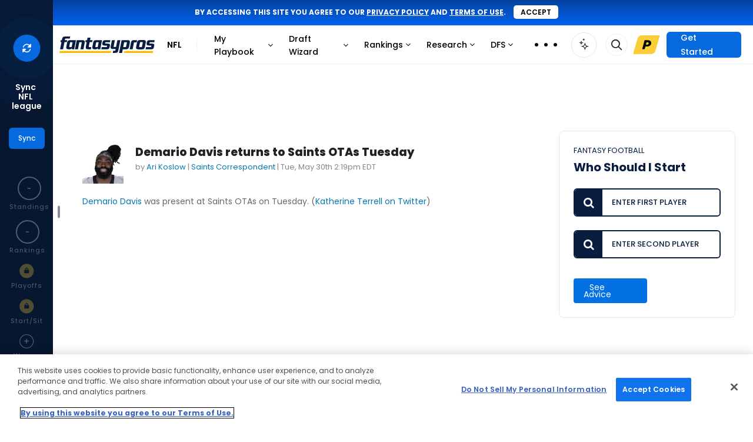

--- FILE ---
content_type: text/html; charset=UTF-8
request_url: https://www.fantasypros.com/nfl/news/402767/demario-davis-returns-to-saints-otas-tuesday.php
body_size: 42768
content:
<!DOCTYPE html>
<html lang="en">

<head>
    
    <title>Demario Davis returns to Saints OTAs Tuesday - Demario Davis News | FantasyPros</title>
    <meta property="og:title" content="Demario Davis returns to Saints OTAs Tuesday - Demario Davis News" />
    <meta http-equiv="Content-Type" content="text/html; charset=UTF-8" />
    <link rel="preconnect" href="https://cdn.fantasypros.com" crossorigin="anonymous" />
    <link rel="preconnect" href="https://images.fantasypros.com" crossorigin="anonymous" />

    <meta name="description" content="Davis returned, but 14 other players were absent from the voluntary OTAs on Tuesday including WR Michael Thomas. " />
<meta property="og:description" content="Davis returned, but 14 other players were absent from the voluntary OTAs on Tuesday including WR Michael Thomas. " />
<link rel="canonical" href="https://www.fantasypros.com/nfl/news/402767/demario-davis-returns-to-saints-otas-tuesday.php" />

    <link rel="icon" sizes="192x192" href="/apple-touch-icon.png" />
    <link rel="icon" sizes="32x32" href="/fantasypros-favicon.ico" />
    <meta property="fb:pages" content="184352014941166"/>
    <meta name="viewport" content="width=device-width, initial-scale=1.0" />

    <script type="text/javascript">
        (()=>{"use strict";const e=/dwtest\./.test(window.location.host),t=(()=>{if(window.location.hostname.includes("local")&&window.location.port.includes("8080"))return!0;return/dwtest\.|localhost\.|dev-[a-z]+-p1\./.test(window.location.host)})(),o=/draftwizard\.|stagedw\.|private-drafts\./.test(window.location.host),n=t||o,r=/rod\.|jmo\.|tom\.|will\.|anthony\.|brandon\.|josh\.|logan\.|fuentes\.|kari\.|clinton\.|jay\.|justin\.|ryan\.|kitzman\.|beta\.|local\.fantasypros|fp\.dev|fp\.test/.test(window.location.host);(()=>{if(window?.PLAYERCARDS_CONFIG?.isChromeExtension)return!0;const{protocol:e}=window.location;["chrome-extension:","moz-extension:"].includes(e)})();if(window.FP=window.FP||{hasLocalStorage:!1,pageData:{width:window.innerWidth},readCookie:function(e){e=e.replace(/([.*+?^=!:${}()|[\]/\\])/g,"\\$1");var t=new RegExp("(?:^|;)\\s?"+e+"=(.*?)(?:;|$)","i"),o=document.cookie.match(t);return o&&unescape(o[1])},createCookie:function(e,t,o){o||0===o||(o=7);var n="";if(0!==o){var r=new Date;r.setTime(r.getTime()+24*o*60*60*1e3),n="; expires="+r.toGMTString()}var s="; domain=.fantasypros.com",a=location.host.split(".");"dev"==a[a.length-1]&&(s="; domain=.fp.dev"),"test"==a[a.length-1]&&(s="; domain=.fp.test"),document.cookie=e+"="+t+n+s+"; path=/; SameSite=None; Secure"},deleteCookie:function(e){FP.readCookie(e)&&FP.createCookie(e,"",-365)},setSyncedLeagueCounts:function(e){if(!e||!Object.keys(e).length)return;let t={};["nfl","mlb","nba"].forEach((o=>{const n=`${o}_leagues`;t[o]=e?.[n]??0})),localStorage.setItem("syncedLeagues",JSON.stringify(t))},getSyncedLeagueCounts:function(){const e=localStorage.getItem("syncedLeagues");if(!e)return{};try{return JSON.parse(e)}catch{}return{}},regfence:function(e,t,o){if(null===FP.readCookie("fptoken")){e&&e.preventDefault(),o||(o="Click"),t||(t=o),setTimeout(r,800);var n=!1;function r(){n||(n=!0,window.location="https://www.fantasypros.com/accounts/signin/?display=regfence&next="+window.location.href)}return"function"==typeof ga&&ga("send","event","Registration Fence","Login or Register",t,{hitCallback:r}),!1}return!0},updateSearchResult:function(e,t,o,n){var r="q="+e,s="&include=all";t&&(s="&index="+o.toLowerCase()+"_players");var a=new XMLHttpRequest;a.open("GET","https://api.fantasypros.com/v2/ajax/search.php?"+r+s,!0),a.withCredentials=!0,a.onload=function(){if(this.status>=200&&this.status<400){var r=JSON.parse(this.response),s=document.querySelector(".search-box-results");s.classList.remove("wsis"),s.innerHTML="";var a={},i={},c={},l=0;if(t)a[o]=[],i[o]=[];else for(var d of["NFL","MLB","NBA","NHL"])a[d]=[],i[d]=[];var u=null;if(u=r.results)for(const[e,t]of Object.entries(u))t&&t.length>0&&(c[e]=[],t.forEach((function(t){var o=t;c[e].push(o),l++})));if(t){s.classList.add("wsis"),t.parentNode.appendChild(s);let e=n?c.player:e[o];e.forEach((function(e){s.appendChild(searchResultHtml(e,true))}))}else{var f=document.querySelector(".js-search-nav-form").parentNode,p={teams:"shirt-tank-top",news:"newspaper-o",players:"user",tools:"tool-wrench",rankings:"chart-simple",reports:"file-chart-column"};document.querySelector(".search-box-results")?.parentNode?.classList?.contains("top-search")||f.appendChild(document.querySelector(".search-box-results"));for(const[e,t]of Object.entries(c))if(t.length>0){var h=document.createElement("div");h.setAttribute("class","row-title");var g=document.createElement("h4"),m=e.endsWith("s")?e:e+"s";g.innerHTML=m;var y=document.createElement("i");y.className="mcu-icon-"+p[m],y.ariaHidden=!0,h.appendChild(y),h.appendChild(g),document.querySelector(".search-box-results").appendChild(h);for(const e of t)document.querySelector(".search-box-results")?.appendChild(searchResultHtml(e))}}if(l>0)t?document.querySelector(".search-box-results.wsis").style.display="block":document.querySelector(".search-box-results").style.display="block";else if(0==l&&e?.length>3){let e='<div class="no-search-results"><h4>No Results Found</h4></div>';document.querySelector(".search-box-results")?.insertAdjacentHTML("beforeend",e),document.querySelector(".search-box-results").style.display="block"}else document.querySelector(".search-box-results").style.display="none";l>0&&(FP.pageData.searchURL?loadPlayerSearch(e,t):updateSearchItems(e,t))}},a.onerror=function(){},a.send()},getPrefsCookie:function(){let e=arguments.length>0&&void 0!==arguments[0]?arguments[0]:"";const t=FP.readCookie("fp_prefs");if(!t)return{};try{const o=JSON.parse(atob(t));return e?o[e]:o}catch{}return{}},setPrefsCookie:function(){let e=arguments.length>0&&void 0!==arguments[0]?arguments[0]:"",t=arguments.length>1&&void 0!==arguments[1]?arguments[1]:"";const o={"fp-cc":["in","hidden","off"],fp_site_version:[1,2,3]}[e];if(!o)return;if(!o.includes(t))return;const n=FP.getPrefsCookie();n[e]=t;const r=Object.keys(n).sort(),s={};r.forEach((e=>s[e]=n[e]));const a=JSON.stringify(s),i=btoa(a);FP.createCookie("fp_prefs",i,60)},updateFavoriteLink:function(){let e=arguments.length>0&&void 0!==arguments[0]?arguments[0]:{},t=arguments.length>1&&void 0!==arguments[1]?arguments[1]:{};if(null===FP.readCookie("fptoken"))return;let o="https://partners.fantasypros.com/api/c1/user-update-favorite-links.php";r&&(o="/api/c1/user-update-favorite-links.php"),fetch(o,{method:"POST",headers:{"Content-Type":"application/json"},credentials:"include",body:JSON.stringify({sport:e.sport,area:e.area,category:e.category,navigation_id:e.navigation_id||null,title:e.title,url:e.url,active:e.active})}).then((e=>{if(!e.ok)throw new Error("Error updating favorite link");return e.json()})).catch((()=>{})).finally((()=>{"function"==typeof t&&t()}))},getFavoriteLinks:function(e){let t=arguments.length>1&&void 0!==arguments[1]?arguments[1]:{},o=arguments.length>2&&void 0!==arguments[2]?arguments[2]:{};if(null===FP.readCookie("fptoken"))return{};let n="https://partners.fantasypros.com/api/c1/user-get-favorite-links.php";r&&(n="/api/c1/user-get-favorite-links.php"),n+=`?sport=${e}`,t.area&&(n+=`&area=${t.area}`);let s={};return fetch(n,{credentials:"include"}).then((e=>{if(!e.ok)throw new Error("Error updating favorite link");return e.json()})).then((e=>s=e)).catch((()=>{})).finally((()=>("function"==typeof o&&o(s),s)))},isDwtest:e,isDraftWizard:n,isDraftWizardDev:t,isDraftWizardProd:o,isBadassDev:r},"undefined"!=typeof localStorage)try{localStorage.setItem("__fp_ls_test__","yes"),"yes"===localStorage.getItem("__fp_ls_test__")&&(localStorage.removeItem("__fp_ls_test__"),window.FP.hasLocalStorage=!0)}catch(e){}})();    </script>
    <script type="text/javascript">
        FP.pageData.pageSport = 'nfl';
    </script>

    <style>
        @font-face{font-display:block;font-family:"mcu-icons";src:url("https://cdn.fantasypros.com/fonts/mcu-icons-3154d2949762b7d6caa7ef627bc45e335ece46ee.woff2") format("woff2")}i[class^=mcu-icon-],i[class*=" mcu-icon-"]{display:inline-block;line-height:1}i[class^=mcu-icon-]::before,i[class*=" mcu-icon-"]::before{font-family:mcu-icons !important;-webkit-font-smoothing:antialiased;-moz-osx-font-smoothing:grayscale;font-style:normal;font-variant:normal;font-weight:normal !important;line-height:1;text-transform:none}.mcu-icon-angle-double-down::before{content:""}.mcu-icon-angle-double-left::before{content:""}.mcu-icon-angle-double-right::before{content:""}.mcu-icon-angle-double-up::before{content:""}.mcu-icon-angle-down-light::before{content:""}.mcu-icon-angle-down::before{content:""}.mcu-icon-angle-left-light::before{content:""}.mcu-icon-angle-left::before{content:""}.mcu-icon-angle-right-light::before{content:""}.mcu-icon-angle-right::before{content:""}.mcu-icon-angle-up-light::before{content:""}.mcu-icon-angle-up::before{content:""}.mcu-icon-arrow-circle-o::before{content:""}.mcu-icon-arrow-circle::before{content:""}.mcu-icon-arrow-down-from-line-light::before{content:""}.mcu-icon-arrow-down-left-and-arrow-up-right-to-center::before{content:""}.mcu-icon-arrow-down-left-solid::before{content:""}.mcu-icon-arrow-down-light::before{content:""}.mcu-icon-arrow-down-right-solid::before{content:""}.mcu-icon-arrow-down-right::before{content:""}.mcu-icon-arrow-down-solid::before{content:""}.mcu-icon-arrow-down::before{content:""}.mcu-icon-arrow-left-light::before{content:""}.mcu-icon-arrow-left-solid::before{content:""}.mcu-icon-arrow-left::before{content:""}.mcu-icon-arrow-right-arrow-left-light::before{content:""}.mcu-icon-arrow-right-arrow-left::before{content:""}.mcu-icon-arrow-right-light::before{content:""}.mcu-icon-arrow-right-solid::before{content:""}.mcu-icon-arrow-right::before{content:""}.mcu-icon-arrow-turn-down-left::before{content:""}.mcu-icon-arrow-turn-down-right-light::before{content:""}.mcu-icon-arrow-turn-down-right::before{content:""}.mcu-icon-arrow-up-left-solid::before{content:""}.mcu-icon-arrow-up-light::before{content:""}.mcu-icon-arrow-up-right-and-arrow-down-left-from-center::before{content:""}.mcu-icon-arrow-up-right-from-square-light::before{content:""}.mcu-icon-arrow-up-right-solid::before{content:""}.mcu-icon-arrow-up-right::before{content:""}.mcu-icon-arrow-up-solid::before{content:""}.mcu-icon-arrow-up::before{content:""}.mcu-icon-arrows-h::before{content:""}.mcu-icon-arrows-rotate-light::before{content:""}.mcu-icon-ban::before{content:""}.mcu-icon-bar-chart::before{content:""}.mcu-icon-bars-light::before{content:""}.mcu-icon-bars::before{content:""}.mcu-icon-bell-o-light::before{content:""}.mcu-icon-bell-o::before{content:""}.mcu-icon-bell::before{content:""}.mcu-icon-bookmark-light::before{content:""}.mcu-icon-bookmark-solid::before{content:""}.mcu-icon-bookmark-star::before{content:""}.mcu-icon-calculator::before{content:""}.mcu-icon-calendar-check-o::before{content:""}.mcu-icon-calendar-o::before{content:""}.mcu-icon-calendar-star-light::before{content:""}.mcu-icon-caret-down::before{content:""}.mcu-icon-caret-left::before{content:""}.mcu-icon-caret-right::before{content:""}.mcu-icon-caret-up::before{content:""}.mcu-icon-chart-line::before{content:""}.mcu-icon-chart-mixed-light::before{content:""}.mcu-icon-chart-mixed-solid::before{content:""}.mcu-icon-chart-simple::before{content:""}.mcu-icon-chart-standings-o::before{content:""}.mcu-icon-chart-standings::before{content:""}.mcu-icon-cheat-sheet::before{content:""}.mcu-icon-check-circle::before{content:""}.mcu-icon-check-light::before{content:""}.mcu-icon-check::before{content:""}.mcu-icon-chevron-down::before{content:""}.mcu-icon-chevron-left::before{content:""}.mcu-icon-chevron-right::before{content:""}.mcu-icon-chevron-up::before{content:""}.mcu-icon-circle-arrow-down-left::before{content:""}.mcu-icon-circle-arrow-down-right::before{content:""}.mcu-icon-circle-arrow-down::before{content:""}.mcu-icon-circle-arrow-left::before{content:""}.mcu-icon-circle-arrow-right-modern::before{content:""}.mcu-icon-circle-arrow-right::before{content:""}.mcu-icon-circle-arrow-up-left::before{content:""}.mcu-icon-circle-arrow-up-right::before{content:""}.mcu-icon-circle-arrow-up::before{content:""}.mcu-icon-circle-check-o::before{content:""}.mcu-icon-circle-dot::before{content:""}.mcu-icon-circle-info-sharp-light::before{content:""}.mcu-icon-circle-minus::before{content:""}.mcu-icon-circle-o-notch::before{content:""}.mcu-icon-circle-plus-o::before{content:""}.mcu-icon-circle-plus::before{content:""}.mcu-icon-circle-swap::before{content:""}.mcu-icon-circle-thin::before{content:""}.mcu-icon-circle-user-solid::before{content:""}.mcu-icon-circle::before{content:""}.mcu-icon-clock-o::before{content:""}.mcu-icon-clock-rotate-left::before{content:""}.mcu-icon-clone::before{content:""}.mcu-icon-close-light::before{content:""}.mcu-icon-close::before{content:""}.mcu-icon-coach-ai-star-solid::before{content:""}.mcu-icon-coach-ai-star::before{content:""}.mcu-icon-coach-ai::before{content:""}.mcu-icon-copy-light-full::before{content:""}.mcu-icon-copy::before{content:""}.mcu-icon-credit-card-light::before{content:""}.mcu-icon-crosshairs-o::before{content:""}.mcu-icon-crosshairs-simple::before{content:""}.mcu-icon-crosshairs::before{content:""}.mcu-icon-css3-alt::before{content:""}.mcu-icon-download::before{content:""}.mcu-icon-draft-board-light::before{content:""}.mcu-icon-draft-board-solid::before{content:""}.mcu-icon-draft-simulator::before{content:""}.mcu-icon-edit::before{content:""}.mcu-icon-ellipsis-h-spaced::before{content:""}.mcu-icon-ellipsis-h::before{content:""}.mcu-icon-ellipsis-v::before{content:""}.mcu-icon-ellipsis::before{content:""}.mcu-icon-envelope-light::before{content:""}.mcu-icon-envelope::before{content:""}.mcu-icon-exchange::before{content:""}.mcu-icon-exclamation-circle::before{content:""}.mcu-icon-exclamation-triangle-light::before{content:""}.mcu-icon-exclamation-triangle::before{content:""}.mcu-icon-expert-rankings::before{content:""}.mcu-icon-external-link-light::before{content:""}.mcu-icon-external-link::before{content:""}.mcu-icon-face-frown::before{content:""}.mcu-icon-face-meh-light::before{content:""}.mcu-icon-face-smile-plus-light::before{content:""}.mcu-icon-face-thinking::before{content:""}.mcu-icon-facebook-square::before{content:""}.mcu-icon-facebook::before{content:""}.mcu-icon-fat-arrow-up::before{content:""}.mcu-icon-file-chart-column::before{content:""}.mcu-icon-filter::before{content:""}.mcu-icon-floppy-o::before{content:""}.mcu-icon-folder-open::before{content:""}.mcu-icon-football-helmet::before{content:""}.mcu-icon-football::before{content:""}.mcu-icon-fp-logo-o::before{content:""}.mcu-icon-fp-logo-solid::before{content:""}.mcu-icon-futbol-o::before{content:""}.mcu-icon-gameday::before{content:""}.mcu-icon-gear-light::before{content:""}.mcu-icon-gift-light::before{content:""}.mcu-icon-grip-lines-vertical::before{content:""}.mcu-icon-grip-lines::before{content:""}.mcu-icon-handshake-o::before{content:""}.mcu-icon-handshake-simple-light::before{content:""}.mcu-icon-house-blank::before{content:""}.mcu-icon-house-light::before{content:""}.mcu-icon-house-solid::before{content:""}.mcu-icon-html5::before{content:""}.mcu-icon-info-circle::before{content:""}.mcu-icon-instagram::before{content:""}.mcu-icon-keeper::before{content:""}.mcu-icon-lightbulb::before{content:""}.mcu-icon-lightning-bolt::before{content:""}.mcu-icon-line-chart::before{content:""}.mcu-icon-lineup-optimizer::before{content:""}.mcu-icon-list-ol-123::before{content:""}.mcu-icon-list-ol::before{content:""}.mcu-icon-list-radio::before{content:""}.mcu-icon-location-arrow-o::before{content:""}.mcu-icon-lock-o::before{content:""}.mcu-icon-lock::before{content:""}.mcu-icon-long-arrow-left::before{content:""}.mcu-icon-long-arrow-right::before{content:""}.mcu-icon-magnifying-glass-plus-light::before{content:""}.mcu-icon-medal-light::before{content:""}.mcu-icon-medal-solid::before{content:""}.mcu-icon-message-lines-light::before{content:""}.mcu-icon-message-lines-solid::before{content:""}.mcu-icon-message-plus-light::before{content:""}.mcu-icon-microphone-slash::before{content:""}.mcu-icon-microphone::before{content:""}.mcu-icon-minus-light::before{content:""}.mcu-icon-minus-square::before{content:""}.mcu-icon-minus::before{content:""}.mcu-icon-money::before{content:""}.mcu-icon-my-leagues::before{content:""}.mcu-icon-myplaybook-clipboard::before{content:""}.mcu-icon-myplaybook::before{content:""}.mcu-icon-new-baseball::before{content:""}.mcu-icon-newspaper-o::before{content:""}.mcu-icon-pause::before{content:""}.mcu-icon-pencil::before{content:""}.mcu-icon-play-circle::before{content:""}.mcu-icon-play-design-light::before{content:""}.mcu-icon-play-design-solid::before{content:""}.mcu-icon-play-light::before{content:""}.mcu-icon-play::before{content:""}.mcu-icon-plus-light::before{content:""}.mcu-icon-plus-square::before{content:""}.mcu-icon-plus::before{content:""}.mcu-icon-premium-badge::before{content:""}.mcu-icon-print::before{content:""}.mcu-icon-question-circle-light::before{content:""}.mcu-icon-question-circle-o-light::before{content:""}.mcu-icon-question-circle::before{content:""}.mcu-icon-quote-left::before{content:""}.mcu-icon-quote-right::before{content:""}.mcu-icon-random::before{content:""}.mcu-icon-ranking-star-light::before{content:""}.mcu-icon-reddit-alien::before{content:""}.mcu-icon-refresh::before{content:""}.mcu-icon-reply-solid::before{content:""}.mcu-icon-reply::before{content:""}.mcu-icon-right-from-bracket-light::before{content:""}.mcu-icon-robot::before{content:""}.mcu-icon-rocket-launch::before{content:""}.mcu-icon-rotate-right-light::before{content:""}.mcu-icon-screwdriver-wrench-light::before{content:""}.mcu-icon-search-light::before{content:""}.mcu-icon-search-thin::before{content:""}.mcu-icon-search::before{content:""}.mcu-icon-share-alt::before{content:""}.mcu-icon-share-light::before{content:""}.mcu-icon-shirt-tank-top::before{content:""}.mcu-icon-sidebar-light::before{content:""}.mcu-icon-sidebar-solid::before{content:""}.mcu-icon-signs-post-light::before{content:""}.mcu-icon-skeleton-silhouette::before{content:""}.mcu-icon-sliders-light::before{content:""}.mcu-icon-sliders::before{content:""}.mcu-icon-sort-amount-asc::before{content:""}.mcu-icon-sort-amount-desc::before{content:""}.mcu-icon-sort-asc::before{content:""}.mcu-icon-sort-desc::before{content:""}.mcu-icon-soundcloud::before{content:""}.mcu-icon-spinner::before{content:""}.mcu-icon-sport-mlb::before{content:""}.mcu-icon-sport-nba::before{content:""}.mcu-icon-sport-nfl::before{content:""}.mcu-icon-sport-nhl::before{content:""}.mcu-icon-sport-pga::before{content:""}.mcu-icon-square-o::before{content:""}.mcu-icon-star-half-empty::before{content:""}.mcu-icon-star-modern-o::before{content:""}.mcu-icon-star-modern::before{content:""}.mcu-icon-star-o::before{content:""}.mcu-icon-star::before{content:""}.mcu-icon-tag::before{content:""}.mcu-icon-th::before{content:""}.mcu-icon-thumb-tack::before{content:""}.mcu-icon-thumbs-down-light::before{content:""}.mcu-icon-thumbs-down-o::before{content:""}.mcu-icon-thumbs-down-regular::before{content:""}.mcu-icon-thumbs-down::before{content:""}.mcu-icon-thumbs-up-light::before{content:""}.mcu-icon-thumbs-up-o::before{content:""}.mcu-icon-thumbs-up-regular::before{content:""}.mcu-icon-thumbs-up::before{content:""}.mcu-icon-thumbtack-light::before{content:""}.mcu-icon-timer::before{content:""}.mcu-icon-times-circle-o::before{content:""}.mcu-icon-times-circle::before{content:""}.mcu-icon-times::before{content:""}.mcu-icon-tool-wrench::before{content:""}.mcu-icon-tournament-bracket::before{content:""}.mcu-icon-trash-o-light::before{content:""}.mcu-icon-trash-o::before{content:""}.mcu-icon-trash::before{content:""}.mcu-icon-trophy-light::before{content:""}.mcu-icon-trophy-o::before{content:""}.mcu-icon-trophy::before{content:""}.mcu-icon-twitter-x-circle::before{content:""}.mcu-icon-twitter-x-square::before{content:""}.mcu-icon-twitter-x::before{content:""}.mcu-icon-twitter::before{content:""}.mcu-icon-unlock::before{content:""}.mcu-icon-user-o-light::before{content:""}.mcu-icon-user-o::before{content:""}.mcu-icon-user-square-light::before{content:""}.mcu-icon-user::before{content:""}.mcu-icon-users-light::before{content:""}.mcu-icon-users-medical::before{content:""}.mcu-icon-users-solid::before{content:""}.mcu-icon-users-viewfinder::before{content:""}.mcu-icon-volume-down::before{content:""}.mcu-icon-volume-off::before{content:""}.mcu-icon-volume-up::before{content:""}.mcu-icon-waiver-plan::before{content:""}.mcu-icon-wave-pulse::before{content:""}.mcu-icon-waveform-lines::before{content:""}.mcu-icon-wrench::before{content:""}.mcu-icon-wsis::before{content:""}.mcu-icon-xmark-light::before{content:""}.mcu-icon-xmark::before{content:""}.mcu-icon-youtube-play::before{content:""}.mcu-icon-youtube-square::before{content:""}.mcu-icon-beat{animation-name:mcu-icon-beat;animation-delay:var(--mcu-icon-animation-delay, 0s);animation-direction:var(--mcu-icon-animation-direction, normal);animation-duration:var(--mcu-icon-animation-duration, 1s);animation-iteration-count:var(--mcu-icon-animation-iteration-count, infinite);animation-timing-function:var(--mcu-icon-animation-timing, ease-in-out)}.mcu-icon-bounce{animation-name:mcu-icon-bounce;animation-delay:var(--mcu-icon-animation-delay, 0s);animation-direction:var(--mcu-icon-animation-direction, normal);animation-duration:var(--mcu-icon-animation-duration, 1s);animation-iteration-count:var(--mcu-icon-animation-iteration-count, infinite);animation-timing-function:var(--mcu-icon-animation-timing, cubic-bezier(0.28, 0.84, 0.42, 1))}.mcu-icon-fade{animation-name:mcu-icon-fade;animation-delay:var(--mcu-icon-animation-delay, 0s);animation-direction:var(--mcu-icon-animation-direction, normal);animation-duration:var(--mcu-icon-animation-duration, 1s);animation-iteration-count:var(--mcu-icon-animation-iteration-count, infinite);animation-timing-function:var(--mcu-icon-animation-timing, cubic-bezier(0.4, 0, 0.6, 1))}.mcu-icon-beat-fade{animation-name:mcu-icon-beat-fade;animation-delay:var(--mcu-icon-animation-delay, 0s);animation-direction:var(--mcu-icon-animation-direction, normal);animation-duration:var(--mcu-icon-animation-duration, 1s);animation-iteration-count:var(--mcu-icon-animation-iteration-count, infinite);animation-timing-function:var(--mcu-icon-animation-timing, cubic-bezier(0.4, 0, 0.6, 1))}.mcu-icon-flip{animation-name:mcu-icon-flip;animation-delay:var(--mcu-icon-animation-delay, 0s);animation-direction:var(--mcu-icon-animation-direction, normal);animation-duration:var(--mcu-icon-animation-duration, 1s);animation-iteration-count:var(--mcu-icon-animation-iteration-count, infinite);animation-timing-function:var(--mcu-icon-animation-timing, ease-in-out)}.mcu-icon-shake{animation-name:mcu-icon-shake;animation-delay:var(--mcu-icon-animation-delay, 0s);animation-direction:var(--mcu-icon-animation-direction, normal);animation-duration:var(--mcu-icon-animation-duration, 1s);animation-iteration-count:var(--mcu-icon-animation-iteration-count, infinite);animation-timing-function:var(--mcu-icon-animation-timing, linear)}.mcu-icon-spin{animation-name:mcu-icon-spin;animation-delay:var(--mcu-icon-animation-delay, 0s);animation-direction:var(--mcu-icon-animation-direction, normal);animation-duration:var(--mcu-icon-animation-duration, 2s);animation-iteration-count:var(--mcu-icon-animation-iteration-count, infinite);animation-timing-function:var(--mcu-icon-animation-timing, linear)}.mcu-icon-spin-reverse{--mcu-icon-animation-direction: reverse}.mcu-icon-pulse,.mcu-icon-spin-pulse{animation-name:mcu-icon-spin;animation-direction:var(--mcu-icon-animation-direction, normal);animation-duration:var(--mcu-icon-animation-duration, 1s);animation-iteration-count:var(--mcu-icon-animation-iteration-count, infinite);animation-timing-function:var(--mcu-icon-animation-timing, steps(8))}@media(prefers-reduced-motion: reduce){.mcu-icon-beat,.mcu-icon-bounce,.mcu-icon-fade,.mcu-icon-beat-fade,.mcu-icon-flip,.mcu-icon-pulse,.mcu-icon-shake,.mcu-icon-spin,.mcu-icon-spin-pulse{animation-delay:-1ms;animation-duration:1ms;animation-iteration-count:1;transition-delay:0s;transition-duration:0s}}@keyframes mcu-icon-beat{0%,90%{transform:scale(1)}45%{transform:scale(var(--mcu-icon-beat-scale, 1.25))}}@keyframes mcu-icon-bounce{0%{transform:scale(1, 1) translateY(0)}10%{transform:scale(var(--mcu-icon-bounce-start-scale-x, 1.1), var(--mcu-icon-bounce-start-scale-y, 0.9)) translateY(0)}30%{transform:scale(var(--mcu-icon-bounce-jump-scale-x, 0.9), var(--mcu-icon-bounce-jump-scale-y, 1.1)) translateY(var(--mcu-icon-bounce-height, -0.5em))}50%{transform:scale(var(--mcu-icon-bounce-land-scale-x, 1.05), var(--mcu-icon-bounce-land-scale-y, 0.95)) translateY(0)}57%{transform:scale(1, 1) translateY(var(--mcu-icon-bounce-rebound, -0.125em))}64%{transform:scale(1, 1) translateY(0)}100%{transform:scale(1, 1) translateY(0)}}@keyframes mcu-icon-fade{50%{opacity:var(--mcu-icon-fade-opacity, 0.4)}}@keyframes mcu-icon-beat-fade{0%,100%{opacity:var(--mcu-icon-beat-fade-opacity, 0.4);transform:scale(1)}50%{opacity:1;transform:scale(var(--mcu-icon-beat-fade-scale, 1.125))}}@keyframes mcu-icon-flip{50%{transform:rotate3d(var(--mcu-icon-flip-x, 0), var(--mcu-icon-flip-y, 1), var(--mcu-icon-flip-z, 0), var(--mcu-icon-flip-angle, -180deg))}}@keyframes mcu-icon-shake{0%{transform:rotate(-15deg)}4%{transform:rotate(15deg)}8%,24%{transform:rotate(-18deg)}12%,28%{transform:rotate(18deg)}16%{transform:rotate(-22deg)}20%{transform:rotate(22deg)}32%{transform:rotate(-12deg)}36%{transform:rotate(12deg)}40%,100%{transform:rotate(0deg)}}@keyframes mcu-icon-spin{0%{transform:rotate(0deg)}100%{transform:rotate(360deg)}}i[class^=mcu-icon-],i[class*=" mcu-icon-"]{display:inline-block;line-height:1}        .mcu-positions--qb{--mcu-pos-background-color: #C8A1FF;background-color:#c8a1ff}.mcu-positions--qb:hover{background-color:#c8a1ff}.mcu-positions-border--qb{--mcu-pos-border-color: #C8A1FF;border-color:#c8a1ff}.mcu-positions--qb-light{--mcu-pos-background-color: #E6D4FF;background-color:#e6d4ff}.mcu-positions--qb-light:hover{background-color:#e6d4ff}.mcu-positions-border--qb-light{--mcu-pos-border-color: #E6D4FF;border-color:#e6d4ff}.mcu-positions--rb{--mcu-pos-background-color: #83DCEF;background-color:#83dcef}.mcu-positions--rb:hover{background-color:#83dcef}.mcu-positions-border--rb{--mcu-pos-border-color: #83DCEF;border-color:#83dcef}.mcu-positions--rb-light{--mcu-pos-background-color: #C7EFF8;background-color:#c7eff8}.mcu-positions--rb-light:hover{background-color:#c7eff8}.mcu-positions-border--rb-light{--mcu-pos-border-color: #C7EFF8;border-color:#c7eff8}.mcu-positions--wr{--mcu-pos-background-color: #85DE9E;background-color:#85de9e}.mcu-positions--wr:hover{background-color:#85de9e}.mcu-positions-border--wr{--mcu-pos-border-color: #85DE9E;border-color:#85de9e}.mcu-positions--wr-light{--mcu-pos-background-color: #C8F0D3;background-color:#c8f0d3}.mcu-positions--wr-light:hover{background-color:#c8f0d3}.mcu-positions-border--wr-light{--mcu-pos-border-color: #C8F0D3;border-color:#c8f0d3}.mcu-positions--te{--mcu-pos-background-color: #FF8AA2;background-color:#ff8aa2}.mcu-positions--te:hover{background-color:#ff8aa2}.mcu-positions-border--te{--mcu-pos-border-color: #FF8AA2;border-color:#ff8aa2}.mcu-positions--te-light{--mcu-pos-background-color: #FFCAD5;background-color:#ffcad5}.mcu-positions--te-light:hover{background-color:#ffcad5}.mcu-positions-border--te-light{--mcu-pos-border-color: #FFCAD5;border-color:#ffcad5}.mcu-positions--k{--mcu-pos-background-color: #FDB97C;background-color:#fdb97c}.mcu-positions--k:hover{background-color:#fdb97c}.mcu-positions-border--k{--mcu-pos-border-color: #FDB97C;border-color:#fdb97c}.mcu-positions--k-light{--mcu-pos-background-color: #FEDFC4;background-color:#fedfc4}.mcu-positions--k-light:hover{background-color:#fedfc4}.mcu-positions-border--k-light{--mcu-pos-border-color: #FEDFC4;border-color:#fedfc4}.mcu-positions--dst{--mcu-pos-background-color: #BDC3CD;background-color:#bdc3cd}.mcu-positions--dst:hover{background-color:#bdc3cd}.mcu-positions-border--dst{--mcu-pos-border-color: #BDC3CD;border-color:#bdc3cd}.mcu-positions--dst-light{--mcu-pos-background-color: #E1E4E8;background-color:#e1e4e8}.mcu-positions--dst-light:hover{background-color:#e1e4e8}.mcu-positions-border--dst-light{--mcu-pos-border-color: #E1E4E8;border-color:#e1e4e8}.mcu-positions--bn{--mcu-pos-background-color: #EBEEF4;background-color:#ebeef4}.mcu-positions--bn:hover{background-color:#ebeef4}.mcu-positions-border--bn{--mcu-pos-border-color: #EBEEF4;border-color:#ebeef4}.mcu-positions--bn-light{--mcu-pos-background-color: #EBEEF4;background-color:#ebeef4}.mcu-positions--bn-light:hover{background-color:#ebeef4}.mcu-positions-border--bn-light{--mcu-pos-border-color: #EBEEF4;border-color:#ebeef4}.mcu-positions--cb{--mcu-pos-background-color: #F6E5AB;background-color:#f6e5ab}.mcu-positions--cb:hover{background-color:#f6e5ab}.mcu-positions-border--cb{--mcu-pos-border-color: #F6E5AB;border-color:#f6e5ab}.mcu-positions--cb-light{--mcu-pos-background-color: #FBF3D9;background-color:#fbf3d9}.mcu-positions--cb-light:hover{background-color:#fbf3d9}.mcu-positions-border--cb-light{--mcu-pos-border-color: #FBF3D9;border-color:#fbf3d9}.mcu-positions--dl{--mcu-pos-background-color: #F6E5AB;background-color:#f6e5ab}.mcu-positions--dl:hover{background-color:#f6e5ab}.mcu-positions-border--dl{--mcu-pos-border-color: #F6E5AB;border-color:#f6e5ab}.mcu-positions--dl-light{--mcu-pos-background-color: #FBF3D9;background-color:#fbf3d9}.mcu-positions--dl-light:hover{background-color:#fbf3d9}.mcu-positions-border--dl-light{--mcu-pos-border-color: #FBF3D9;border-color:#fbf3d9}.mcu-positions--lb{--mcu-pos-background-color: #F6E5AB;background-color:#f6e5ab}.mcu-positions--lb:hover{background-color:#f6e5ab}.mcu-positions-border--lb{--mcu-pos-border-color: #F6E5AB;border-color:#f6e5ab}.mcu-positions--lb-light{--mcu-pos-background-color: #FBF3D9;background-color:#fbf3d9}.mcu-positions--lb-light:hover{background-color:#fbf3d9}.mcu-positions-border--lb-light{--mcu-pos-border-color: #FBF3D9;border-color:#fbf3d9}.mcu-positions--db{--mcu-pos-background-color: #F6E5AB;background-color:#f6e5ab}.mcu-positions--db:hover{background-color:#f6e5ab}.mcu-positions-border--db{--mcu-pos-border-color: #F6E5AB;border-color:#f6e5ab}.mcu-positions--db-light{--mcu-pos-background-color: #FBF3D9;background-color:#fbf3d9}.mcu-positions--db-light:hover{background-color:#fbf3d9}.mcu-positions-border--db-light{--mcu-pos-border-color: #FBF3D9;border-color:#fbf3d9}.mcu-positions--idp{--mcu-pos-background-color: #F6E5AB;background-color:#f6e5ab}.mcu-positions--idp:hover{background-color:#f6e5ab}.mcu-positions-border--idp{--mcu-pos-border-color: #F6E5AB;border-color:#f6e5ab}.mcu-positions--idp-light{--mcu-pos-background-color: #FBF3D9;background-color:#fbf3d9}.mcu-positions--idp-light:hover{background-color:#fbf3d9}.mcu-positions-border--idp-light{--mcu-pos-border-color: #FBF3D9;border-color:#fbf3d9}.mcu-positions--de{--mcu-pos-background-color: #F6E5AB;background-color:#f6e5ab}.mcu-positions--de:hover{background-color:#f6e5ab}.mcu-positions-border--de{--mcu-pos-border-color: #F6E5AB;border-color:#f6e5ab}.mcu-positions--de-light{--mcu-pos-background-color: #FBF3D9;background-color:#fbf3d9}.mcu-positions--de-light:hover{background-color:#fbf3d9}.mcu-positions-border--de-light{--mcu-pos-border-color: #FBF3D9;border-color:#fbf3d9}.mcu-positions--dt{--mcu-pos-background-color: #F6E5AB;background-color:#f6e5ab}.mcu-positions--dt:hover{background-color:#f6e5ab}.mcu-positions-border--dt{--mcu-pos-border-color: #F6E5AB;border-color:#f6e5ab}.mcu-positions--dt-light{--mcu-pos-background-color: #FBF3D9;background-color:#fbf3d9}.mcu-positions--dt-light:hover{background-color:#fbf3d9}.mcu-positions-border--dt-light{--mcu-pos-border-color: #FBF3D9;border-color:#fbf3d9}.mcu-positions--s{--mcu-pos-background-color: #F6E5AB;background-color:#f6e5ab}.mcu-positions--s:hover{background-color:#f6e5ab}.mcu-positions-border--s{--mcu-pos-border-color: #F6E5AB;border-color:#f6e5ab}.mcu-positions--s-light{--mcu-pos-background-color: #FBF3D9;background-color:#fbf3d9}.mcu-positions--s-light:hover{background-color:#fbf3d9}.mcu-positions-border--s-light{--mcu-pos-border-color: #FBF3D9;border-color:#fbf3d9}.mcu-positions--tqb{--mcu-pos-background-color: #C8A1FF;background-color:#c8a1ff}.mcu-positions--tqb:hover{background-color:#c8a1ff}.mcu-positions-border--tqb{--mcu-pos-border-color: #C8A1FF;border-color:#c8a1ff}.mcu-positions--tqb-light{--mcu-pos-background-color: #E6D4FF;background-color:#e6d4ff}.mcu-positions--tqb-light:hover{background-color:#e6d4ff}.mcu-positions-border--tqb-light{--mcu-pos-border-color: #E6D4FF;border-color:#e6d4ff}.mcu-positions--tte{--mcu-pos-background-color: #FF8AA2;background-color:#ff8aa2}.mcu-positions--tte:hover{background-color:#ff8aa2}.mcu-positions-border--tte{--mcu-pos-border-color: #FF8AA2;border-color:#ff8aa2}.mcu-positions--tte-light{--mcu-pos-background-color: #FFCAD5;background-color:#ffcad5}.mcu-positions--tte-light:hover{background-color:#ffcad5}.mcu-positions-border--tte-light{--mcu-pos-border-color: #FFCAD5;border-color:#ffcad5}.mcu-positions--tk{--mcu-pos-background-color: #FDB97C;background-color:#fdb97c}.mcu-positions--tk:hover{background-color:#fdb97c}.mcu-positions-border--tk{--mcu-pos-border-color: #FDB97C;border-color:#fdb97c}.mcu-positions--tk-light{--mcu-pos-background-color: #FEDFC4;background-color:#fedfc4}.mcu-positions--tk-light:hover{background-color:#fedfc4}.mcu-positions-border--tk-light{--mcu-pos-border-color: #FEDFC4;border-color:#fedfc4}.mcu-positions--c{--mcu-pos-background-color: #F6E5AB;background-color:#f6e5ab}.mcu-positions--c:hover{background-color:#f6e5ab}.mcu-positions-border--c{--mcu-pos-border-color: #F6E5AB;border-color:#f6e5ab}.mcu-positions--c-light{--mcu-pos-background-color: #FBF3D9;background-color:#fbf3d9}.mcu-positions--c-light:hover{background-color:#fbf3d9}.mcu-positions-border--c-light{--mcu-pos-border-color: #FBF3D9;border-color:#fbf3d9}.mcu-positions--1b{--mcu-pos-background-color: #C8A1FF;background-color:#c8a1ff}.mcu-positions--1b:hover{background-color:#c8a1ff}.mcu-positions-border--1b{--mcu-pos-border-color: #C8A1FF;border-color:#c8a1ff}.mcu-positions--1b-light{--mcu-pos-background-color: #E6D4FF;background-color:#e6d4ff}.mcu-positions--1b-light:hover{background-color:#e6d4ff}.mcu-positions-border--1b-light{--mcu-pos-border-color: #E6D4FF;border-color:#e6d4ff}.mcu-positions--2b{--mcu-pos-background-color: #83DCEF;background-color:#83dcef}.mcu-positions--2b:hover{background-color:#83dcef}.mcu-positions-border--2b{--mcu-pos-border-color: #83DCEF;border-color:#83dcef}.mcu-positions--2b-light{--mcu-pos-background-color: #C7EFF8;background-color:#c7eff8}.mcu-positions--2b-light:hover{background-color:#c7eff8}.mcu-positions-border--2b-light{--mcu-pos-border-color: #C7EFF8;border-color:#c7eff8}.mcu-positions--3b{--mcu-pos-background-color: #C8A1FF;background-color:#c8a1ff}.mcu-positions--3b:hover{background-color:#c8a1ff}.mcu-positions-border--3b{--mcu-pos-border-color: #C8A1FF;border-color:#c8a1ff}.mcu-positions--3b-light{--mcu-pos-background-color: #E6D4FF;background-color:#e6d4ff}.mcu-positions--3b-light:hover{background-color:#e6d4ff}.mcu-positions-border--3b-light{--mcu-pos-border-color: #E6D4FF;border-color:#e6d4ff}.mcu-positions--ci{--mcu-pos-background-color: #C8A1FF;background-color:#c8a1ff}.mcu-positions--ci:hover{background-color:#c8a1ff}.mcu-positions-border--ci{--mcu-pos-border-color: #C8A1FF;border-color:#c8a1ff}.mcu-positions--ci-light{--mcu-pos-background-color: #E6D4FF;background-color:#e6d4ff}.mcu-positions--ci-light:hover{background-color:#e6d4ff}.mcu-positions-border--ci-light{--mcu-pos-border-color: #E6D4FF;border-color:#e6d4ff}.mcu-positions--if{--mcu-pos-background-color: #C8A1FF;background-color:#c8a1ff}.mcu-positions--if:hover{background-color:#c8a1ff}.mcu-positions-border--if{--mcu-pos-border-color: #C8A1FF;border-color:#c8a1ff}.mcu-positions--if-light{--mcu-pos-background-color: #E6D4FF;background-color:#e6d4ff}.mcu-positions--if-light:hover{background-color:#e6d4ff}.mcu-positions-border--if-light{--mcu-pos-border-color: #E6D4FF;border-color:#e6d4ff}.mcu-positions--ss{--mcu-pos-background-color: #83DCEF;background-color:#83dcef}.mcu-positions--ss:hover{background-color:#83dcef}.mcu-positions-border--ss{--mcu-pos-border-color: #83DCEF;border-color:#83dcef}.mcu-positions--ss-light{--mcu-pos-background-color: #C7EFF8;background-color:#c7eff8}.mcu-positions--ss-light:hover{background-color:#c7eff8}.mcu-positions-border--ss-light{--mcu-pos-border-color: #C7EFF8;border-color:#c7eff8}.mcu-positions--mi{--mcu-pos-background-color: #83DCEF;background-color:#83dcef}.mcu-positions--mi:hover{background-color:#83dcef}.mcu-positions-border--mi{--mcu-pos-border-color: #83DCEF;border-color:#83dcef}.mcu-positions--mi-light{--mcu-pos-background-color: #C7EFF8;background-color:#c7eff8}.mcu-positions--mi-light:hover{background-color:#c7eff8}.mcu-positions-border--mi-light{--mcu-pos-border-color: #C7EFF8;border-color:#c7eff8}.mcu-positions--of{--mcu-pos-background-color: #85DE9E;background-color:#85de9e}.mcu-positions--of:hover{background-color:#85de9e}.mcu-positions-border--of{--mcu-pos-border-color: #85DE9E;border-color:#85de9e}.mcu-positions--of-light{--mcu-pos-background-color: #C8F0D3;background-color:#c8f0d3}.mcu-positions--of-light:hover{background-color:#c8f0d3}.mcu-positions-border--of-light{--mcu-pos-border-color: #C8F0D3;border-color:#c8f0d3}.mcu-positions--cf{--mcu-pos-background-color: #85DE9E;background-color:#85de9e}.mcu-positions--cf:hover{background-color:#85de9e}.mcu-positions-border--cf{--mcu-pos-border-color: #85DE9E;border-color:#85de9e}.mcu-positions--cf-light{--mcu-pos-background-color: #C8F0D3;background-color:#c8f0d3}.mcu-positions--cf-light:hover{background-color:#c8f0d3}.mcu-positions-border--cf-light{--mcu-pos-border-color: #C8F0D3;border-color:#c8f0d3}.mcu-positions--rf{--mcu-pos-background-color: #85DE9E;background-color:#85de9e}.mcu-positions--rf:hover{background-color:#85de9e}.mcu-positions-border--rf{--mcu-pos-border-color: #85DE9E;border-color:#85de9e}.mcu-positions--rf-light{--mcu-pos-background-color: #C8F0D3;background-color:#c8f0d3}.mcu-positions--rf-light:hover{background-color:#c8f0d3}.mcu-positions-border--rf-light{--mcu-pos-border-color: #C8F0D3;border-color:#c8f0d3}.mcu-positions--lf{--mcu-pos-background-color: #85DE9E;background-color:#85de9e}.mcu-positions--lf:hover{background-color:#85de9e}.mcu-positions-border--lf{--mcu-pos-border-color: #85DE9E;border-color:#85de9e}.mcu-positions--lf-light{--mcu-pos-background-color: #C8F0D3;background-color:#c8f0d3}.mcu-positions--lf-light:hover{background-color:#c8f0d3}.mcu-positions-border--lf-light{--mcu-pos-border-color: #C8F0D3;border-color:#c8f0d3}.mcu-positions--sp{--mcu-pos-background-color: #FF8AA2;background-color:#ff8aa2}.mcu-positions--sp:hover{background-color:#ff8aa2}.mcu-positions-border--sp{--mcu-pos-border-color: #FF8AA2;border-color:#ff8aa2}.mcu-positions--sp-light{--mcu-pos-background-color: #FFCAD5;background-color:#ffcad5}.mcu-positions--sp-light:hover{background-color:#ffcad5}.mcu-positions-border--sp-light{--mcu-pos-border-color: #FFCAD5;border-color:#ffcad5}.mcu-positions--p{--mcu-pos-background-color: #FF8AA2;background-color:#ff8aa2}.mcu-positions--p:hover{background-color:#ff8aa2}.mcu-positions-border--p{--mcu-pos-border-color: #FF8AA2;border-color:#ff8aa2}.mcu-positions--p-light{--mcu-pos-background-color: #FFCAD5;background-color:#ffcad5}.mcu-positions--p-light:hover{background-color:#ffcad5}.mcu-positions-border--p-light{--mcu-pos-border-color: #FFCAD5;border-color:#ffcad5}.mcu-positions--rp{--mcu-pos-background-color: #FDB97C;background-color:#fdb97c}.mcu-positions--rp:hover{background-color:#fdb97c}.mcu-positions-border--rp{--mcu-pos-border-color: #FDB97C;border-color:#fdb97c}.mcu-positions--rp-light{--mcu-pos-background-color: #FEDFC4;background-color:#fedfc4}.mcu-positions--rp-light:hover{background-color:#fedfc4}.mcu-positions-border--rp-light{--mcu-pos-border-color: #FEDFC4;border-color:#fedfc4}.mcu-positions--dh{--mcu-pos-background-color: #BDC3CD;background-color:#bdc3cd}.mcu-positions--dh:hover{background-color:#bdc3cd}.mcu-positions-border--dh{--mcu-pos-border-color: #BDC3CD;border-color:#bdc3cd}.mcu-positions--dh-light{--mcu-pos-background-color: #E1E4E8;background-color:#e1e4e8}.mcu-positions--dh-light:hover{background-color:#e1e4e8}.mcu-positions-border--dh-light{--mcu-pos-border-color: #E1E4E8;border-color:#e1e4e8}.mcu-positions--pg{--mcu-pos-background-color: #FF8AA2;background-color:#ff8aa2}.mcu-positions--pg:hover{background-color:#ff8aa2}.mcu-positions-border--pg{--mcu-pos-border-color: #FF8AA2;border-color:#ff8aa2}.mcu-positions--pg-light{--mcu-pos-background-color: #FFCAD5;background-color:#ffcad5}.mcu-positions--pg-light:hover{background-color:#ffcad5}.mcu-positions-border--pg-light{--mcu-pos-border-color: #FFCAD5;border-color:#ffcad5}.mcu-positions--sg{--mcu-pos-background-color: #C8A1FF;background-color:#c8a1ff}.mcu-positions--sg:hover{background-color:#c8a1ff}.mcu-positions-border--sg{--mcu-pos-border-color: #C8A1FF;border-color:#c8a1ff}.mcu-positions--sg-light{--mcu-pos-background-color: #E6D4FF;background-color:#e6d4ff}.mcu-positions--sg-light:hover{background-color:#e6d4ff}.mcu-positions-border--sg-light{--mcu-pos-border-color: #E6D4FF;border-color:#e6d4ff}.mcu-positions--g{--mcu-pos-background-color: #FF8AA2;background-color:#ff8aa2}.mcu-positions--g:hover{background-color:#ff8aa2}.mcu-positions-border--g{--mcu-pos-border-color: #FF8AA2;border-color:#ff8aa2}.mcu-positions--g-light{--mcu-pos-background-color: #FFCAD5;background-color:#ffcad5}.mcu-positions--g-light:hover{background-color:#ffcad5}.mcu-positions-border--g-light{--mcu-pos-border-color: #FFCAD5;border-color:#ffcad5}.mcu-positions--sf{--mcu-pos-background-color: #85DE9E;background-color:#85de9e}.mcu-positions--sf:hover{background-color:#85de9e}.mcu-positions-border--sf{--mcu-pos-border-color: #85DE9E;border-color:#85de9e}.mcu-positions--sf-light{--mcu-pos-background-color: #C8F0D3;background-color:#c8f0d3}.mcu-positions--sf-light:hover{background-color:#c8f0d3}.mcu-positions-border--sf-light{--mcu-pos-border-color: #C8F0D3;border-color:#c8f0d3}.mcu-positions--pf{--mcu-pos-background-color: #83DCEF;background-color:#83dcef}.mcu-positions--pf:hover{background-color:#83dcef}.mcu-positions-border--pf{--mcu-pos-border-color: #83DCEF;border-color:#83dcef}.mcu-positions--pf-light{--mcu-pos-background-color: #C7EFF8;background-color:#c7eff8}.mcu-positions--pf-light:hover{background-color:#c7eff8}.mcu-positions-border--pf-light{--mcu-pos-border-color: #C7EFF8;border-color:#c7eff8}.mcu-positions--f{--mcu-pos-background-color: #85DE9E;background-color:#85de9e}.mcu-positions--f:hover{background-color:#85de9e}.mcu-positions-border--f{--mcu-pos-border-color: #85DE9E;border-color:#85de9e}.mcu-positions--f-light{--mcu-pos-background-color: #C8F0D3;background-color:#c8f0d3}.mcu-positions--f-light:hover{background-color:#c8f0d3}.mcu-positions-border--f-light{--mcu-pos-border-color: #C8F0D3;border-color:#c8f0d3}.mcu-positions--flex-qb-rb,.mcu-positions--flx-qb-rb{--flex-color-1: #C8A1FF;--flex-color-2: #83DCEF}.mcu-positions--flex-qb-wr,.mcu-positions--flx-qb-wr{--flex-color-1: #C8A1FF;--flex-color-2: #85DE9E}.mcu-positions--flex-qb-te,.mcu-positions--flx-qb-te{--flex-color-1: #C8A1FF;--flex-color-2: #FF8AA2}.mcu-positions--flex-wr-rb,.mcu-positions--flx-wr-rb{--flex-color-1: #85DE9E;--flex-color-2: #83DCEF}.mcu-positions--flex-rb-wr,.mcu-positions--flx-rb-wr{--flex-color-1: #83DCEF;--flex-color-2: #85DE9E}.mcu-positions--flex-rb-te,.mcu-positions--flx-rb-te{--flex-color-1: #83DCEF;--flex-color-2: #FF8AA2}.mcu-positions--flex-wr-te,.mcu-positions--flx-wr-te{--flex-color-1: #85DE9E;--flex-color-2: #FF8AA2}.mcu-positions--flex-qb-wr-rb,.mcu-positions--flx-qb-wr-rb{--flex-color-1: #C8A1FF;--flex-color-2: #85DE9E;--flex-color-3: #83DCEF}.mcu-positions--flex-qb-rb-wr,.mcu-positions--flx-qb-rb-wr{--flex-color-1: #C8A1FF;--flex-color-2: #83DCEF;--flex-color-3: #85DE9E}.mcu-positions--flex-qb-rb-te,.mcu-positions--flx-qb-rb-te{--flex-color-1: #C8A1FF;--flex-color-2: #83DCEF;--flex-color-3: #FF8AA2}.mcu-positions--flex-qb-wr-te,.mcu-positions--flx-qb-wr-te{--flex-color-1: #C8A1FF;--flex-color-2: #85DE9E;--flex-color-3: #FF8AA2}.mcu-positions--flex-wr-rb-te,.mcu-positions--flx-wr-rb-te{--flex-color-1: #83DCEF;--flex-color-2: #85DE9E;--flex-color-3: #FF8AA2}.mcu-positions--flex-rb-wr-te,.mcu-positions--flx-rb-wr-te{--flex-color-1: #83DCEF;--flex-color-2: #85DE9E;--flex-color-3: #FF8AA2}.mcu-positions--flex-qb-wr-rb-te,.mcu-positions--flx-qb-wr-rb-te{--flex-color-1: #C8A1FF;--flex-color-2: #85DE9E;--flex-color-3: #83DCEF;--flex-color-4: #FF8AA2}.mcu-positions--flex-qb-rb-wr-te,.mcu-positions--flx-qb-rb-wr-te{--flex-color-1: #C8A1FF;--flex-color-2: #83DCEF;--flex-color-3: #85DE9E;--flex-color-4: #FF8AA2}.mcu-positions--flex-flex,.mcu-positions--flx-flex{--flex-color-1: #85DE9E;--flex-color-2: #83DCEF;--flex-color-3: #FF8AA2}.mcu-positions--flex-flx,.mcu-positions--flx-flx{--flex-color-1: #85DE9E;--flex-color-2: #83DCEF;--flex-color-3: #FF8AA2}.mcu-positions--flex-sf,.mcu-positions--flx-sf{--flex-color-1: #C8A1FF;--flex-color-2: #85DE9E;--flex-color-3: #83DCEF;--flex-color-4: #FF8AA2}.mcu-positions--flex-op,.mcu-positions--flx-op{--flex-color-1: #C8A1FF;--flex-color-2: #85DE9E;--flex-color-3: #83DCEF;--flex-color-4: #FF8AA2}.mcu-positions--flex-c-1b-2b-dh-of,.mcu-positions--flx-c-1b-2b-dh-of{--flex-color-1: #C8A1FF;--flex-color-2: #85DE9E;--flex-color-3: #BDC3CD;--flex-color-4: #83DCEF;--flex-color-5: #F6E5AB}.mcu-positions--flex-pg-sg-sf-c-pf,.mcu-positions--flx-pg-sg-sf-c-pf{--flex-color-1: #C8A1FF;--flex-color-2: #85DE9E;--flex-color-3: #F6E5AB;--flex-color-4: #83DCEF;--flex-color-5: #FF8AA2}.mcu-positions--flex-sp-rp,.mcu-positions--flx-sp-rp{--flex-color-1: #FF8AA2;--flex-color-2: #FDB97C}.mcu-positions--flex-pg-sg,.mcu-positions--flx-pg-sg{--flex-color-1: #FF8AA2;--flex-color-2: #C8A1FF}.mcu-positions--flex-sf-pf,.mcu-positions--flx-sf-pf{--flex-color-1: #85DE9E;--flex-color-2: #83DCEF}.mcu-positions--flex-util,.mcu-positions--flx-util{--flex-color-1: #FF8AA2;--flex-color-2: #85DE9E;--flex-color-3: #F6E5AB}.mcu-positions--flex-ci-mi-of-dh,.mcu-positions--flx-ci-mi-of-dh{--flex-color-1: #C8A1FF;--flex-color-2: #83DCEF;--flex-color-3: #85DE9E;--flex-color-4: #BDC3CD}.mcu-positions--flex-mlb-util,.mcu-positions--flx-mlb-util{--flex-color-1: #C8A1FF;--flex-color-2: #83DCEF;--flex-color-3: #85DE9E;--flex-color-4: #BDC3CD}.mcu-positions--flex-g-f-c,.mcu-positions--flx-g-f-c{--flex-color-1: #FF8AA2;--flex-color-2: #85DE9E;--flex-color-3: #F6E5AB}.mcu-positions--flex-2,.mcu-positions--flx-2{background:linear-gradient(to right, var(--flex-color-1) 0% 50%, var(--flex-color-2) 50% 100%)}.mcu-positions--flex-3,.mcu-positions--flx-3{background:linear-gradient(to right, var(--flex-color-1) 0% 33%, var(--flex-color-2) 33% 66%, var(--flex-color-3) 66% 100%)}.mcu-positions--flex-4,.mcu-positions--flx-4{background:conic-gradient(var(--flex-color-2) 0 25%, var(--flex-color-4) 25% 50%, var(--flex-color-3) 50% 75%, var(--flex-color-1) 75% 100%)}.mcu-positions--flex-5,.mcu-positions--flx-5{background:conic-gradient(var(--flex-color-1) 0% 20%, var(--flex-color-2) 20% 40%, var(--flex-color-3) 40% 60%, var(--flex-color-4) 60% 80%, var(--flex-color-5) 80% 100%)}        :root{--neutrals-100: #ffffff;--neutrals-200: #f9fafc;--neutrals-300: #f3f5f9;--neutrals-400: #ebeef4;--neutrals-500: #e3e7ee;--neutrals-600: #ced2d8;--neutrals-700: #868b95;--neutrals-800: #525a67;--neutrals-900: #16191d;--dark-blue-100: #43587b;--dark-blue-200: #13284a;--dark-blue-300: #081d3f;--dark-blue-400: #071730;--dark-blue-500: #000a1a;--pros-blue-100: #e9f1fc;--pros-blue-150: #cde1f8;--pros-blue-200: #4e9aeb;--pros-blue-300: #0769de;--pros-blue-400: #025ab6;--pros-blue-500: #004790;--green-100: #effaf4;--green-150: #d4f1e5;--green-200: #7ee2b8;--green-300: #2abb7f;--green-400: #1c8157;--green-500: #164b35;--pros-yellow-100: #fcf6e4;--pros-yellow-150: #f7edce;--pros-yellow-200: #f6e5ab;--pros-yellow-300: #facd39;--pros-yellow-400: #f0bd3a;--pros-yellow-500: #e2a302;--orange-100: #fff6f0;--orange-150: #fae1cf;--orange-200: #fec195;--orange-300: #e56910;--orange-400: #bf5000;--orange-500: #702e00;--red-100: #ffeceb;--red-150: #f9dad8;--red-200: #fd9891;--red-300: #e2483d;--red-400: #c9372c;--red-450: #a52f25;--red-500: #5d1f1a;--color-positive: #1c8157;--color-neutral: #525a67;--color-negative: #c9372c;--coach-orange-200: #f9cf64;--coach-orange-300: #ffb800;--coach-purple-300: #9f00de;--coach-blue-200: #6fabef;--coach-blue-300: #1f82f5;--player-positions-qb: #C8A1FF;--player-positions-rb: #83DCEF;--player-positions-wr: #85DE9E;--player-positions-te: #FF8AA2;--player-positions-k: #FDB97C;--player-positions-dst: #BDC3CD;--player-positions-bn: #EBEEF4;--idp-color: #F6E5AB;--player-positions-cb: var(--idp-color);--player-positions-dl: var(--idp-color);--player-positions-lb: var(--idp-color);--player-positions-db: var(--idp-color);--player-positions-idp: var(--idp-color);--player-positions-de: var(--idp-color);--player-positions-dt: var(--idp-color);--player-positions-s: var(--idp-color);--player-positions-tqb: var(--player-positions-qb);--player-positions-tte: var(--player-positions-te);--player-positions-tk: var(--player-positions-k);--player-positions-c: #F6E5AB;--player-positions-1b: #C8A1FF;--player-positions-2b: #83DCEF;--player-positions-3b: var(--player-positions-1b);--player-positions-ci: var(--player-positions-1b);--player-positions-if: var(--player-positions-1b);--player-positions-ss: var(--player-positions-2b);--player-positions-mi: var(--player-positions-2b);--player-positions-of: #85DE9E;--player-positions-cf: var(--player-positions-of);--player-positions-rf: var(--player-positions-of);--player-positions-lf: var(--player-positions-of);--player-positions-sp: #FF8AA2;--player-positions-p: #FF8AA2;--player-positions-rp: #FDB97C;--player-positions-dh: #BDC3CD;--player-positions-pg: #FF8AA2;--player-positions-sg: #C8A1FF;--player-positions-g: #FF8AA2;--player-positions-sf: #85DE9E;--player-positions-pf: #83DCEF;--player-positions-f: #85DE98}    </style>

    
    <style>
    /*!
 *  Font Awesome 4.6.3 by @davegandy - http://fontawesome.io - @fontawesome
 *  License - http://fontawesome.io/license (Font: SIL OFL 1.1, CSS: MIT License)
 */@font-face{font-family:"FontAwesome";src:url("https://cdn.fantasypros.com/fonts/fontawesome-webfont.woff2?v=4.6.3") format("woff2");font-weight:normal;font-style:normal}.fa{display:inline-block;font:normal normal normal 14px/1 FontAwesome;font-size:inherit;text-rendering:auto;-webkit-font-smoothing:antialiased;-moz-osx-font-smoothing:grayscale}.fa-lg{font-size:1.33333333em;line-height:.75em;vertical-align:-15%}.fa-2x{font-size:2em}.fa-3x{font-size:3em}.fa-4x{font-size:4em}.fa-5x{font-size:5em}.fa-fw{width:1.28571429em;text-align:center}.fa-ul{padding-left:0;margin-left:2.14285714em;list-style-type:none}.fa-ul>li{position:relative}.fa-li{position:absolute;left:-2.14285714em;width:2.14285714em;top:.14285714em;text-align:center}.fa-li.fa-lg{left:-1.85714286em}.fa-border{padding:.2em .25em .15em;border:solid .08em #eee;border-radius:.1em}.fa-pull-left{float:left}.fa-pull-right{float:right}.fa.fa-pull-left{margin-right:.3em}.fa.fa-pull-right{margin-left:.3em}.pull-right{float:right}.pull-left{float:left}.fa.pull-left{margin-right:.3em}.fa.pull-right{margin-left:.3em}.fa-spin{animation:fa-spin 2s infinite linear}.fa-pulse{animation:fa-spin 1s infinite steps(8)}@keyframes fa-spin{0%{transform:rotate(0deg)}100%{transform:rotate(359deg)}}.fa-rotate-90{-ms-filter:"progid:DXImageTransform.Microsoft.BasicImage(rotation=1)";transform:rotate(90deg)}.fa-rotate-180{-ms-filter:"progid:DXImageTransform.Microsoft.BasicImage(rotation=2)";transform:rotate(180deg)}.fa-rotate-270{-ms-filter:"progid:DXImageTransform.Microsoft.BasicImage(rotation=3)";transform:rotate(270deg)}.fa-flip-horizontal{-ms-filter:"progid:DXImageTransform.Microsoft.BasicImage(rotation=0, mirror=1)";transform:scale(-1, 1)}.fa-flip-vertical{-ms-filter:"progid:DXImageTransform.Microsoft.BasicImage(rotation=2, mirror=1)";transform:scale(1, -1)}:root .fa-rotate-90,:root .fa-rotate-180,:root .fa-rotate-270,:root .fa-flip-horizontal,:root .fa-flip-vertical{filter:none}.fa-stack{position:relative;display:inline-block;width:2em;height:2em;line-height:2em;vertical-align:middle}.fa-stack-1x,.fa-stack-2x{position:absolute;left:0;width:100%;text-align:center}.fa-stack-1x{line-height:inherit}.fa-stack-2x{font-size:2em}.fa-inverse{color:#fff}.sr-only{position:absolute;width:1px;height:1px;padding:0;margin:-1px;overflow:hidden;clip:rect(0, 0, 0, 0);border:0}.sr-only-focusable:active,.sr-only-focusable:focus{position:static;width:auto;height:auto;margin:0;overflow:visible;clip:auto}.fa-search:before{content:""}.fa-remove:before,.fa-close:before,.fa-times:before{content:""}.fa-trophy:before{content:""}.fa-chevron-left:before{content:""}.fa-chevron-right:before{content:""}.fa-download:before{content:""}.fa-print:before{content:""}.fa-bars:before{content:""}.fa-ellipsis-h:before{content:""}    </style>

    
    <!-- use media print and onload to prevent this CSS from blocking -->
    <link type="text/css" href="//cdn.fantasypros.com/assets/css/min/vendors/font-awesome-icons.4.6.3-369d1955afc4e241d9136e80e341bf10.css" rel="stylesheet" media="print" onload="this.media='all'">

            <link type="text/css" href="//cdn.fantasypros.com/assets/css/min/style-e0b713e407afff8f615d8fd9727c8d19.css" rel="stylesheet" />
    

    
                <style media="screen">
            @media screen and (min-width: 769px){.body--has-command-center{padding-left:9rem}}@media screen and (min-width: 1079px){.body--has-command-center .nav-top__outer-wrapper{padding-left:9rem}}@media screen and (min-width: 1480px){.main-content-wrap:not(.main-content-wrap--has-custom-grid){padding:0 3rem 1rem}}@media(min-width: 900px){.main-content-wrap.main-content-wrap--rankings-page{padding:2rem 3rem 1rem}}@media screen and (min-width: 1230px){.main-content-wrap:not(.main-content-wrap--has-custom-grid){background:#fff;padding:0 3rem 2rem}}@media screen and (max-width: 1079px){.global-sub-nav__outer-wrapper{padding-left:0}}@media screen and (min-width: 769px){body .progress-section{padding-left:9rem;margin-left:-8rem}}@media screen and (min-width: 668px){.body--command-center-nav-drawer-hidden .global-sub-nav__outer-wrapper{padding-left:0}}.body--has-command-center,.body--command-center-nav-drawer-hidden{transition:.5s}.body--has-command-center .nav-top__outer-wrapper,.body--has-command-center .global-sub-nav__outer-wrapper,.body--has-command-center .marauder-global-nav,.body--command-center-nav-drawer-hidden .nav-top__outer-wrapper,.body--command-center-nav-drawer-hidden .global-sub-nav__outer-wrapper,.body--command-center-nav-drawer-hidden .marauder-global-nav{transition:padding-left .5s}@keyframes pulse{0%,60%,100%{background-color:#071730}30%{background-color:#13284a}}.partial-circle-module{display:flex;align-items:center;justify-content:center;margin:0 auto;border:.2rem solid rgba(0,0,0,0);border-radius:50%;background-origin:border-box;background-clip:content-box,border-box;background-image:linear-gradient(#071730, #071730),conic-gradient(#081d3f 0 100%)}.command-center-navigation-drawer{max-height:100vh;height:100vh;overflow:hidden;width:9rem;left:0;position:absolute;background-color:#071730;transition:.5s;color:#fff;z-index:5}.command-center-navigation-drawer:hover,.toggle-hovered .command-center-navigation-drawer{cursor:pointer;background-color:#081d3f}.command-center-navigation-drawer.closed{left:-30rem;position:absolute;transition:.5s}.command-center-navigation-drawer .nav-drawer-container{max-height:100vh;overflow-y:auto}.command-center-navigation-drawer .nav-drawer-container::-webkit-scrollbar{width:10px}.command-center-navigation-drawer .nav-drawer-container::-webkit-scrollbar-track{background:#071730}.command-center-navigation-drawer .nav-drawer-container::-webkit-scrollbar-thumb{background:#071730;border-radius:8px;border:2px solid #071730}.command-center-navigation-drawer .nav-drawer-container:hover::-webkit-scrollbar-track{background:#071730}.command-center-navigation-drawer .nav-drawer-container:hover::-webkit-scrollbar-thumb{background:silver}.command-center-navigation-drawer .nav-drawer-container:hover::-webkit-scrollbar-thumb:hover{background:#acacac}.command-center-navigation-drawer .nav-drawer-container.command-center-module-state__disabled{overflow-y:hidden;height:100%}@media(max-height: 900px){.command-center-navigation-drawer .nav-drawer-container.command-center-module-state__disabled .menu-item:last-of-type{display:none}}.command-center-navigation-drawer .mcu-button--sync-drawer{transition:background-color .3s ease-in-out}.command-center-navigation-drawer .command-center__sync-drawer-container.sync-disabled{background-color:#081d3f;opacity:.3;margin-top:-3rem}.command-center-navigation-drawer .command-center__sync-drawer-container.sync-disabled .mcu-button--sync-drawer{transition:none;pointer-events:none}.command-center-navigation-drawer .command-center-module-state__disabled .nav-drawer-container .command{background:#081d3f}.command-center-navigation-drawer .command-center-module-state__disabled .nav-drawer-container:hover+.command-center-navigation-drawer__toggle{background-color:#081d3f}.command-center-navigation-drawer .menu-item.command,.command-center-navigation-drawer .menu-item.league-not-selected{margin-top:3.4rem;border-radius:.2rem;padding:1.4rem 0;text-align:center}@media(max-height: 800px){.command-center-navigation-drawer .menu-item.command,.command-center-navigation-drawer .menu-item.league-not-selected{margin-top:1.4rem}}.command-center-navigation-drawer .menu-item.command img,.command-center-navigation-drawer .menu-item.league-not-selected img{border-radius:1.5rem;max-width:4.4rem;max-height:4.4rem;border:1px solid #071730;padding:.6rem}.command-center-navigation-drawer .menu-item.command img:hover,.command-center-navigation-drawer .menu-item.league-not-selected img:hover{border:solid 1px #43587b}.command-center-navigation-drawer .menu-item.command .my-team-name,.command-center-navigation-drawer .menu-item.league-not-selected .my-team-name{display:block;text-overflow:ellipsis;white-space:nowrap;color:#fff;padding:0 1.1rem;overflow:hidden;font-size:1.1rem;line-height:1.5rem;margin-bottom:0}.command-center-module-state__disabled .command-center-navigation-drawer .menu-item.command{background:#081d3f}.command-center-navigation-drawer .navigation-drawer-menu-components{padding:0 .5rem 7rem}.command-center-navigation-drawer .navigation-drawer-menu-components.command-center-module-state__disabled{height:100%}.command-center-navigation-drawer .navigation-drawer-menu-components.command-center-module-state__disabled .menu-item{opacity:.3}.command-center-navigation-drawer .navigation-drawer-menu-components.command-center-module-state__disabled .menu-item .circle-with-text{border:var(--circle-with-text-border, 0.2rem solid #ffffff)}.command-center-navigation-drawer .navigation-drawer-menu-components.command-center-module-state__disabled .menu-item .partial-circle-module{border:.2rem solid #fff;background-image:none}.command-center-navigation-drawer .navigation-drawer-menu-components.command-center-module-state__enabled .menu-item:hover{background:#13284a;border-radius:.6rem}.command-center-navigation-drawer .navigation-drawer-menu-components .menu-item{margin:0 auto;padding:1.4rem 1.1rem;text-align:center;display:grid;justify-content:center;text-align:center;background:rgba(0,0,0,0);border:unset}@media(max-height: 880px){.command-center-navigation-drawer .navigation-drawer-menu-components .menu-item{padding:1.2rem 1.1rem .8rem}}@media(max-height: 850px){.command-center-navigation-drawer .navigation-drawer-menu-components .menu-item{padding:1.2rem 1.1rem .6rem}}@media(max-height: 830px){.command-center-navigation-drawer .navigation-drawer-menu-components .menu-item{padding:1.2rem 1.1rem .5rem}.command-center-navigation-drawer .navigation-drawer-menu-components .menu-item p{line-height:1.5rem}}@media(max-height: 780px){.command-center-navigation-drawer .navigation-drawer-menu-components .menu-item{padding:1.2rem 1.1rem .4rem}.command-center-navigation-drawer .navigation-drawer-menu-components .menu-item p{line-height:1.4rem}}.command-center-navigation-drawer .navigation-drawer-menu-components .menu-item--coach-ai{margin-bottom:1.5rem;margin-top:.7rem;padding:1.4rem 1.1rem}.command-center-navigation-drawer .navigation-drawer-menu-components .menu-item--coach-ai::before,.command-center-navigation-drawer .navigation-drawer-menu-components .menu-item--coach-ai::after{background-color:#43587b;content:"";display:block;height:.1rem;margin:0 auto;position:relative;width:3.6rem}.command-center-navigation-drawer .navigation-drawer-menu-components .menu-item--coach-ai::before{top:-2.2rem}.command-center-navigation-drawer .navigation-drawer-menu-components .menu-item--coach-ai::after{bottom:-2.2rem}.command-center-navigation-drawer .navigation-drawer-menu-components .menu-item--coach-ai .coach-ai p{white-space:nowrap}.command-center-navigation-drawer .navigation-drawer-menu-components .menu-item img{max-height:2.5rem;max-width:2.5rem}.command-center-navigation-drawer .navigation-drawer-menu-components .menu-item.draft-intel img,.command-center-navigation-drawer .navigation-drawer-menu-components .menu-item.draft-assistant img{max-height:3rem;max-width:3rem}.command-center-navigation-drawer .navigation-drawer-menu-components .menu-item.league-not-selected{margin:4.8rem 0 0;padding:0 1.4rem 1.1rem}.command-center-navigation-drawer .navigation-drawer-menu-components .menu-item.league-not-selected img{max-width:3.5rem;max-height:3.5rem}.command-center-navigation-drawer .navigation-drawer-menu-components .menu-item p{margin-bottom:0;font-size:1.1rem;color:#fff}.command-center-navigation-drawer .navigation-drawer-menu-components .menu-item .circle-with-text--neutral{--circle-with-text-border: .2rem solid #525a67}.command-center-navigation-drawer .navigation-drawer-menu-components .menu-item .circle-with-text--favorable{--circle-with-text-border: .2rem solid #1c8157}.command-center-navigation-drawer .navigation-drawer-menu-components .menu-item .circle-with-text--unfavorable{--circle-with-text-border: .2rem solid #c9372c}.command-center-navigation-drawer .navigation-drawer-menu-components .menu-item .circle-with-text{margin:0 auto .8rem}.command-center-navigation-drawer .navigation-drawer-menu-components .menu-item .circle-with-text__inner-text{font-size:1.1rem;font-weight:700;color:#fff}.command-center-navigation-drawer .navigation-drawer-menu-components .menu-item .partial-circle-module{width:4rem;height:4rem;margin-bottom:.4rem}.command-center-navigation-drawer .navigation-drawer-menu-components .menu-item .beta-tag{background-color:#0769de;border-radius:1rem;font-family:"Poppins",Arial,Helvetica,sans-serif;font-size:1.1rem;font-weight:500;margin:.6rem auto 0 auto;max-width:4.2rem;width:100%}.command-center-navigation-drawer__toggle{position:absolute;bottom:0;cursor:pointer;padding:0 2.5rem;width:9rem;border-top:1px solid #43587b;height:6rem;background:#071730}.command-center-navigation-drawer__toggle:hover{background:#081d3f}.command-center-navigation-drawer__toggle .toggle-container{padding:1rem;margin-top:.8rem;border-radius:.6rem}.command-center-navigation-drawer__toggle .toggle-container__icon{background-repeat:no-repeat;background-size:contain;width:2.2rem;height:2.2rem;display:block;background-image:url("https://cdn.fantasypros.com/images/mainsite/cc-open.svg")}.command-center-navigation-drawer .is-command-center-loading .command-center-module-state__disabled .menu-item{opacity:unset}.command-center-navigation-drawer .is-command-center-loading .has-loading-pulse{animation:pulse 2.5s linear infinite;background-image:none;border-radius:.6rem;border:none}.command-center-navigation-drawer .is-command-center-loading .has-loading-pulse--nav-drawer{width:4.2rem;height:4.2rem}.command-center-navigation-drawer .is-command-center-loading .has-loading-pulse--league-image{width:5.2rem;height:5.2rem;margin:0 auto}.command-center-navigation-drawer .is-command-center-loading .command-center__sync-drawer-container{background:none}.command-center-navigation-drawer .is-command-center-loading .command-center__sync-drawer-container .has-loading-pulse--sync-module{height:15.5rem;width:auto}.command-center-navigation-drawer .standings-data-loading{animation:pulse 2.5s linear infinite;background-image:none;border-radius:.6rem;border:none;width:4.2rem;height:4.2rem;border-radius:50%;margin:0 auto .4rem}.command-center-navigation-drawer .standings-data-loading>*{visibility:hidden}.command-center-navigation-keystroke-info__container{padding:.5rem}.command-center-navigation-keystroke-info__text{color:#fff;font-size:1.1rem;margin:0;text-align:center}.command-center-navigation-drawer__toggle{position:absolute;border-left:unset;border-right:unset;border-bottom:unset}.command-center-navigation-drawer__toggle:focus{background:#071730}.command-center-navigation-drawer__toggle:focus-visible{outline:auto}.command-center-custom-tooltip--drawer{display:flex;flex-direction:column;font-size:1.1rem;position:absolute;bottom:100%;left:50%;transform:translateX(-50%);padding:8px;background-color:#333;color:#fff;text-align:center;border-radius:6px;width:8rem;z-index:1000;display:none}.command-center-custom-tooltip--drawer:after{content:"";position:absolute;top:100%;left:50%;margin-left:-5px;border-width:5px;border-style:solid;border-color:#333 rgba(0,0,0,0) rgba(0,0,0,0) rgba(0,0,0,0)}.command-center-navigation-drawer__toggle:hover .command-center-custom-tooltip--drawer{display:flex}.command-center-custom-tooltip--expanded{flex-direction:column;font-size:1.1rem;position:absolute;top:50%;right:100%;transform:translateY(-50%) translateX(350px);margin-top:-50px;padding:8px;background-color:#333;color:#fff;text-align:center;border-radius:6px;z-index:1050;display:none;min-width:12rem;word-wrap:break-word}.command-center-custom-tooltip--expanded:after{content:"";position:absolute;top:100%;left:50%;margin-left:-5px;border-width:5px;border-style:solid;border-color:#333 rgba(0,0,0,0) rgba(0,0,0,0) rgba(0,0,0,0)}.expanded-view-toggle:hover .command-center-custom-tooltip--expanded{display:flex}.command-center-expanded-view{color:#fff;z-index:5}.command-center-expanded-view .command-center-module-state__disabled .command-center__container{background:#071730;opacity:.3;cursor:revert;pointer-events:none}.command-center-expanded-view .command-center-module-state__disabled .command-center__container:hover{background:unset}.command-center-expanded-view .command-center-module-state__disabled .command-center__container .roster-option:hover,.command-center-expanded-view .command-center-module-state__disabled .command-center__container .league-standings-container:hover,.command-center-expanded-view .command-center-module-state__disabled .command-center__container .draft-toolkit-item:hover{background:unset}@media screen and (min-width: 668px){.command-center-expanded-view{left:-30rem;position:absolute;transition:.5s;background:#071730;width:30rem;height:100vh}.command-center-expanded-view.show{left:0;transition:.5s;position:absolute}}@media screen and (max-width: 668px){.command-center-expanded-view{bottom:-100vh;transition:bottom .5s linear;position:fixed;width:100vw;background:#071730;z-index:35;display:none}.command-center-expanded-view.show-cc{display:block}.command-center-expanded-view.open{height:100vh;position:relative;bottom:0;transition:bottom .5s linear;background:#071730;border-radius:1.5rem}}.command-center-expanded-view__container{padding:1.2rem 0 6rem;max-height:100vh;overflow:auto;background:#071730}.command-center-expanded-view__container.league-dropdown-open{background:#071730}.command-center-expanded-view__container::-webkit-scrollbar{width:10px}.command-center-expanded-view__container::-webkit-scrollbar-track{background:#071730}.command-center-expanded-view__container::-webkit-scrollbar-thumb{background:silver;border-radius:8px;border:2px solid #071730}.command-center-expanded-view__container::-webkit-scrollbar-thumb:hover{background:#acacac}@media screen and (max-width: 668px){.command-center-expanded-view__container{max-width:100%;max-height:100vh;padding:0 0 10rem}.command-center-expanded-view__container.close-btn{display:none}.command-center-expanded-view__container .expanded-view-close-btn{display:none}.command-center-expanded-view__container .command-center-league-header,.command-center-expanded-view__container .heading-title,.command-center-expanded-view__container .league-profile,.command-center-expanded-view__container .command-center__modules-container{padding:0 1.2rem}}.command-center-expanded-view__container .command-center__modules-container.command-center__container,.command-center-expanded-view__container .command-center__modules-container.league-dropdown-open{background:#071730;opacity:.8;cursor:revert;pointer-events:none}.command-center-expanded-view__container .command-center-close{display:none}@media screen and (max-width: 668px){.command-center-expanded-view__container .command-center-close{display:block;padding:1.5rem 1.5rem 1.1rem 1.5rem;position:sticky;top:0;background:#071730;z-index:30;margin-bottom:1rem;width:100%;border-bottom:1px solid #13284a;margin-bottom:2rem}.command-center-expanded-view__container .command-center-close__heading{margin-left:25%;color:#fff;font-size:1.8rem}.command-center-expanded-view__container .command-center-close img{width:1.5rem}}.command-center-expanded-view__container .league-heading{display:none}@media screen and (max-width: 668px){.command-center-expanded-view__container .league-heading{display:block}.command-center-expanded-view__container .league-heading .heading-title{color:#fff;font-size:2.2rem;font-weight:600}}.command-center-expanded-view .expanded-view-toggle{position:fixed;bottom:0;height:6rem;width:30rem;background:#071730;cursor:pointer;border-top:1px solid #13284a}.command-center-expanded-view .expanded-view-toggle:hover{background:#081d3f}.command-center-expanded-view .expanded-view-toggle:focus{border-left:unset;border-right:unset}.command-center-expanded-view .expanded-view-toggle.league-dropdown-open{background:#071730;cursor:revert;pointer-events:none}.command-center-expanded-view .expanded-view-toggle.league-dropdown-open .toggle-container{background:#071730;opacity:.8}.command-center-expanded-view .expanded-view-toggle .toggle-container{float:right;padding:1rem;margin:.8rem 1rem;border-radius:.6rem}.command-center-expanded-view .expanded-view-toggle .toggle-container:hover{background:#081d3f}.command-center-expanded-view .expanded-view-toggle .toggle-container__icon{display:block;background-repeat:no-repeat;background-size:contain;width:2.2rem;height:2.2rem;background-image:url("https://cdn.fantasypros.com/images/mainsite/cc-open.svg");transform:scale(-1, 1)}.command-center-expanded-view .is-command-center-loading .has-loading-pulse{animation:pulse 2.5s linear infinite;background-image:none;border-radius:.6rem;border:none}.command-center-expanded-view .is-command-center-loading .has-loading-pulse>*{visibility:hidden}.command-center-expanded-view .standings-data-loading{animation:pulse 2.5s linear infinite;background-image:none;border-radius:.6rem;border:none;border-radius:50%;width:6rem;height:6rem;margin:0 auto}.command-center-expanded-view .standings-data-loading>*{visibility:hidden}.command-center-league-header{margin-top:1.5rem}.command-center-league-header .mcu-league-dropdown{margin:0 1.2rem}.command-center-league-header .mcu-league-dropdown__dropdown-wrapper{width:100%}.command-center-league-header .mcu-league-dropdown__dropdown-wrapper .mcu-league-dropdown__button{background:#071730;border:.1rem solid #13284a}.command-center-league-header .mcu-league-dropdown__dropdown-wrapper .mcu-league-dropdown__button:hover{background:#13284a;border:.12rem solid #13284a}.command-center-league-header .mcu-league-dropdown__league-info-container{max-width:22rem}@media screen and (min-width: 668px){.command-center-league-header .mcu-league-dropdown__league-info-container{max-width:15.5rem}}.command-center-league-header .mcu-league-dropdown--is-open .mcu-league-dropdown__list-container{position:absolute;width:100%;z-index:1}.command-center-league-header .mcu-league-dropdown__list-container{background:#0e2447;border:1px solid #13284a;box-shadow:0px 4px 8px 0px rgba(0,0,0,.1)}.command-center-league-header .mcu-league-dropdown__list{padding:0 0 2rem}.command-center-league-header .mcu-league-dropdown__list-item-content{background:#0e2447 !important}.command-center-league-header .mcu-league-dropdown__list-item-content:hover{background:#192f52 !important}.command-center-league-header .mcu-league-dropdown__list-item--selected{background:#13284a;border-radius:1.2rem}.command-center-league-header .mcu-league-dropdown__list-item--selected .mcu-league-dropdown__list-item-button{background:#13284a !important}.command-center-league-header .mcu-league-dropdown__league-image{border-radius:.2rem;max-width:3rem;max-height:3rem}.command-center-league-header .mcu-league-dropdown__list-header{color:#fff}.command-center-league-header .mcu-league-dropdown__primary-text{text-overflow:ellipsis;overflow:hidden;white-space:nowrap;width:100%;color:#fff;font-weight:600}@media screen and (max-width: 668px){.command-center-league-header .mcu-league-dropdown__primary-text{font-size:1.8rem;line-height:2.2rem}}.command-center-league-header .mcu-league-dropdown__secondary-text{text-overflow:ellipsis;overflow:hidden;white-space:nowrap;width:100%;color:#ced2d8;padding-top:.5rem}@media screen and (max-width: 668px){.command-center-league-header .mcu-league-dropdown__secondary-text{font-size:1.4rem;line-height:1.7rem}}.command-center-league-header .mcu-league-dropdown__icon{color:#fff}.command-center-league-header__outer-div{position:fixed;width:100vw;height:100vh;top:0;left:0;cursor:pointer}.command-center__sync-drawer-container{padding-bottom:3.5rem;background-image:url("https://cdn.fantasypros.com/images/mainsite/cc-nav-drawer-sync.svg");background-repeat:no-repeat;background-size:contain}.command-center__sync-drawer-container .command-center__sync-drawer-text{white-space:break-spaces;text-align:center;font-weight:600;font-size:1.4rem;line-height:1.6rem;color:#fff;padding:14rem 1.4rem 1.5rem}.command-center__sync-drawer-container .mcu-button{display:flex;align-items:center;margin:0 auto}.command-center-league-sync-cta{background-image:url("https://cdn.fantasypros.com/images/mainsite/cc-main-sync-icon.svg");background-size:inherit;background-repeat:no-repeat;background-position-x:center;background-position-y:-12rem;background-color:#004790;text-align:center;border-radius:1.2rem;height:42rem;margin:1.5rem;padding:14rem 4rem 0}.command-center-league-sync-cta .sync-cta-container .sync-cta-header{font-weight:600;font-size:2.2rem;line-height:3.1rem;color:#fff;padding-top:1.5rem}.command-center-league-sync-cta .sync-cta-container .sync-cta-header .sync-cta-header-sport{text-decoration:underline}@media screen and (min-width: 668px){.command-center-league-sync-cta .sync-cta-container .sync-cta-header{font-size:1.8rem;line-height:2.5rem}}.command-center-league-sync-cta .sync-cta-container .sync-cta-description{font-weight:500;font-size:1.4rem;line-height:2.2rem;color:#fff;padding-bottom:1rem}@media screen and (min-width: 668px){.command-center-league-sync-cta .sync-cta-container .sync-cta-description{font-size:1.2rem;line-height:1.9rem}}.command-center-league-sync-cta__sign-in{padding-top:1rem}.command-center-league-sync-cta__sign-in a{font-size:1.2rem;color:#fff}.command-center-league-sync-cta__sign-in a:hover{text-decoration:underline;color:#fff}.command-center-league-sync-cta.league-dropdown-open{background:#071730;opacity:.8;cursor:revert;pointer-events:none}@media screen and (min-width: 668px){.command-center-league-sync-cta{padding:12rem 2rem 0;margin:1.5rem;height:35rem}}.league-profile{border-radius:2.4rem;padding:1.2rem;cursor:pointer;margin:1.2rem 2.2rem;box-shadow:0px 5px 60px 0px rgba(0,0,0,.25)}.league-profile:hover{background:#13284a}@media screen and (min-width: 668px){.league-profile{border-radius:2.4rem;padding:1.8rem}}.league-profile--offseason{cursor:default;box-shadow:none;border-radius:1.8rem;border:.2rem solid #324a72}.league-profile--offseason:hover{background:initial}.league-profile .league-image{padding:4.4rem .5rem .5rem;text-align:center}@media screen and (min-width: 668px){.league-profile .league-image{border-radius:.6rem}}.league-profile .league-image img{margin-bottom:-2.5rem;width:8rem;border-radius:1.8rem}@media screen and (min-width: 668px){.league-profile .league-image img{width:8rem}}.league-profile .league-info{text-align:center;padding:2.5rem 0}.league-profile .league-info p{font-size:1.4rem;font-weight:500;margin-bottom:.2rem;color:#fff}.league-profile .league-info h2{color:#fff;margin-bottom:.2rem;font-size:1.8rem;font-weight:600}.league-profile .league-info .season-mode-info{font-size:1.6rem;font-weight:500;color:#fff;padding-bottom:1rem}.league-profile .league-info .season-mode-info--urgent{color:#e2483d}.league-profile .league-info .season-mode-info--neutral{color:#fff}@media screen and (min-width: 668px){.league-profile .league-info .season-mode-info{font-size:1.2rem}}.league-profile .sport-sync-closed-container{padding:4rem 0;display:flex;flex-direction:column;align-items:center;cursor:default}.league-profile .sync-icon-container{height:4.5rem;width:4.5rem;border-radius:50%;display:flex;justify-content:center;align-items:center;font-size:2rem;background:#43587b}.league-profile .sync-icon-container .sync-icon{color:#fff}.league-profile .sync-info{max-width:14.5rem;padding-top:1.2rem}.league-profile .sync-info h2{color:#fff;font-size:1.6rem;font-weight:600;text-align:center;margin:0}.league-profile .sync-other-sport-cta{padding-top:1.3rem;line-height:1.8rem;font-size:1.2rem;font-weight:500;color:#fff;cursor:pointer}.league-profile .sync-other-sport-cta:hover{text-decoration:underline;color:#fff}.command-center-league-matchup{border-bottom:.3rem solid #000a1a}.command-center-league-matchup .league-matchup{margin:1.4rem;padding:1rem}.command-center-league-matchup .league-matchup:hover{background:#13284a;border-radius:1.2rem;cursor:pointer}.command-center-league-matchup .league-matchup__overview-container{padding-bottom:2rem;display:grid;grid-template-columns:45% 10% 45%}.command-center-league-matchup .league-matchup__overview-container .matchup-my-team{text-align:right;padding-right:.2rem}.command-center-league-matchup .league-matchup__overview-container .matchup-my-team p{color:#fff;margin-bottom:0;font-size:1.2rem;font-weight:500}@media screen and (max-width: 668px){.command-center-league-matchup .league-matchup__overview-container .matchup-my-team p{font-size:1.4rem}}.command-center-league-matchup .league-matchup__overview-container .matchup-my-team .mpb-matchup-data{display:grid;grid-template-columns:20% 70%;grid-gap:10%;align-items:center}.command-center-league-matchup .league-matchup__overview-container .matchup-my-team .mpb-matchup-data__win-pct{color:#ced2d8;text-align:left;font-weight:500}.command-center-league-matchup .league-matchup__overview-container .matchup-versus{padding:3.65rem .1rem 0}.command-center-league-matchup .league-matchup__overview-container .matchup-versus.no-league-loaded{padding:5rem .1rem 0}.command-center-league-matchup .league-matchup__overview-container .matchup-versus p{color:#fff;font-size:1.1rem;font-weight:600;padding:.25rem .5rem;background:#000a1a;border-radius:50%;text-align:center}@media screen and (max-width: 668px){.command-center-league-matchup .league-matchup__overview-container .matchup-versus p{font-size:1.4rem}}.command-center-league-matchup .league-matchup__overview-container .matchup-opp-team{padding-left:.2rem}.command-center-league-matchup .league-matchup__overview-container .matchup-opp-team p{color:#fff;margin-bottom:0;font-size:1.2rem;font-weight:500}@media screen and (max-width: 668px){.command-center-league-matchup .league-matchup__overview-container .matchup-opp-team p{font-size:1.4rem}}.command-center-league-matchup .league-matchup__overview-container .matchup-opp-team .mpb-matchup-data{display:grid;grid-template-columns:70% 20%;grid-gap:10%;align-items:center}.command-center-league-matchup .league-matchup__overview-container .matchup-opp-team .mpb-matchup-data__win-pct{color:#ced2d8;text-align:right;font-weight:500}.command-center-league-matchup .league-matchup__overview-container .team-score{display:flex;align-items:center;justify-content:space-between}.command-center-league-matchup .league-matchup__overview-container .team-score__empty-league-logo{padding:2rem;border-radius:50%;background:#324a72;margin-bottom:.4rem}.command-center-league-matchup .league-matchup__overview-container .team-score .projection-points{color:#4e9aeb}.command-center-league-matchup .league-matchup__overview-container .team-score img{width:2.9rem;height:2.9rem;border-radius:.6rem;margin:.5rem 0}.command-center-league-matchup .league-matchup__overview-container .team-score h2{color:#fff;margin-bottom:0;font-size:2rem;font-weight:600}@media screen and (max-width: 668px){.command-center-league-matchup .league-matchup__overview-container .team-score h2{font-size:2.5rem}}.command-center-league-matchup .league-matchup__overview-container .mpb-team-name{padding-bottom:.5rem}.command-center-league-matchup .league-matchup__overview-container .mpb-team-name p{overflow:hidden;width:100%;white-space:nowrap;text-overflow:ellipsis}.command-center-league-matchup .league-matchup__roster-container{display:none}.command-center-league-matchup .league-matchup__roster-container.open{display:block}.command-center-league-matchup .league-matchup__roster-container.open .players-container{display:grid;grid-template-columns:repeat(2, 50%);align-items:center;margin-bottom:1.6rem}.command-center-league-matchup .league-matchup__roster-container.open .players-container .team-container{margin-bottom:1.6rem;display:grid;grid-template-columns:100%}.command-center-league-matchup .league-matchup__roster-container.open .players-container__myTeam{padding-right:1.4rem}.command-center-league-matchup .league-matchup__roster-container.open .players-container__myTeam .player-name{font-size:1.2rem;font-weight:600}.command-center-league-matchup .league-matchup__roster-container.open .players-container__myTeam .player-name__detail{display:block;text-overflow:ellipsis;white-space:nowrap;color:#fff;float:left;width:68%;overflow:hidden}.command-center-league-matchup .league-matchup__roster-container.open .players-container__myTeam .player-name__points{color:#fff;float:right}.command-center-league-matchup .league-matchup__roster-container.open .players-container__myTeam .player-info{font-size:1.1rem;font-weight:500}.command-center-league-matchup .league-matchup__roster-container.open .players-container__myTeam .player-info__team{color:#fff;float:left}.command-center-league-matchup .league-matchup__roster-container.open .players-container__myTeam .player-info__points{color:#ced2d8;float:right}.command-center-league-matchup .league-matchup__roster-container.open .players-container__myTeam .player-info__points.projection{color:#4e9aeb}.command-center-league-matchup .league-matchup__roster-container.open .players-container__oppTeam{padding-left:1.4rem}.command-center-league-matchup .league-matchup__roster-container.open .players-container__oppTeam .player-name{font-size:1.2rem;font-weight:600;display:grid;grid-gap:.5rem;grid-template-columns:auto auto}.command-center-league-matchup .league-matchup__roster-container.open .players-container__oppTeam .player-name__detail{text-overflow:ellipsis;text-align:right;white-space:nowrap;color:#fff;overflow:hidden;margin-left:auto;max-width:-webkit-fill-available;width:100%;width:-moz-available}.command-center-league-matchup .league-matchup__roster-container.open .players-container__oppTeam .player-name__points{color:#fff}.command-center-league-matchup .league-matchup__roster-container.open .players-container__oppTeam .player-info{font-size:1.1rem;font-weight:500}.command-center-league-matchup .league-matchup__roster-container.open .players-container__oppTeam .player-info__team{color:#fff;float:right}.command-center-league-matchup .league-matchup__roster-container.open .players-container__oppTeam .player-info__points{color:#ced2d8}.command-center-league-matchup .league-matchup__roster-container.open .players-container__oppTeam .player-info__points.projection{color:#4e9aeb}.command-center-league-matchup .league-matchup .partial-linear-module{height:.3rem;background:#324a72}.command-center-league-matchup .league-matchup__no-gameday{border-bottom:.3rem solid #000a1a}.command-center-league-matchup .matchup-toggle{color:#fff;display:flex;justify-content:center;align-items:center;cursor:pointer}.command-center-league-matchup .matchup-toggle__icon{background-image:url("https://cdn.fantasypros.com/images/mainsite/cc-view-players.png");background-repeat:no-repeat;background-size:contain;display:block;height:1rem;width:1rem}.command-center-league-matchup .matchup-toggle__icon.hide{background-image:url("https://cdn.fantasypros.com/images/mainsite/cc-hide-players.png")}.command-center-league-matchup .matchup-toggle__text{text-align:center;font-size:1.2rem;font-weight:500;margin-bottom:0;padding-left:1rem;color:#4e9aeb}.command-center-league-matchup .matchup-toggle__text:after{content:"Show Starters"}.command-center-league-matchup .matchup-toggle__text.hide:after{content:"Hide Starters"}.command-center-league-matchup .matchup-toggle__text:hover{text-decoration:underline}.command-center-league-matchup .gameday-container__button-cta{display:flex;justify-content:center;align-items:center;background:#e2483d;margin:0 2.4rem 1.4rem;padding:0 2.4rem;height:4.4rem;border-radius:.6rem;cursor:pointer}.command-center-league-matchup .gameday-container__button-cta img{height:2.1rem}.command-center-league-matchup .gameday-container__button-cta span{font-size:1.4rem;color:#fff;padding-left:1rem}.command-center-league-matchup .gameday-container__button-cta:hover{background:#c9372c}.command-center-league-standings{display:grid;grid-template-columns:repeat(3, 1fr);gap:1.2rem;border-bottom:.3rem solid #000a1a;padding:1.2rem}.command-center-league-standings.grid-two{grid-template-columns:repeat(2, 1fr)}.command-center-league-standings .league-standings-container{padding-top:1rem;display:grid;height:12rem;border-radius:1.2rem;text-align:center;cursor:pointer}.command-center-league-standings .league-standings-container:hover{background:#13284a}.command-center-league-standings .league-standings-container img{margin-top:1rem;max-width:3.5rem;max-height:3.5rem}.command-center-league-standings .league-standings-container .league-circle-data{font-size:1.8rem;font-weight:500;color:#fff}.command-center-league-standings .league-standings-container .league-circle-data span{font-size:1.1rem;color:#fff}.command-center-league-standings .league-standings-container p{color:#fff;font-size:1.1rem;line-height:130%;margin:1rem 0}@media screen and (max-width: 668px){.command-center-league-standings .league-standings-container .league-circle-data{font-size:2.2rem;font-weight:600}.command-center-league-standings .league-standings-container .league-circle-data span{font-size:1.4rem;font-weight:700}.command-center-league-standings .league-standings-container p{font-size:1.4rem}}.command-center-league-standings .partial-circle-module{width:6rem;height:6rem}.auto-pilot{padding:1.2rem;border-bottom:.3rem solid #000a1a}.auto-pilot .auto-pilot-heading{font-size:1.8rem;font-weight:600;color:#fff}.auto-pilot .auto-pilot-description{font-size:1.4rem;color:#fff}@media screen and (min-width: 668px){.auto-pilot .auto-pilot-heading{font-size:1.4rem}.auto-pilot .auto-pilot-description{font-size:1.1rem}}.auto-pilot__toggle-container{display:flex;background-color:#000a1a;border-radius:1.2rem;padding:.2rem;margin-bottom:1.1rem}@media screen and (min-width: 668px){.auto-pilot__toggle-container{border-radius:.6rem}}.auto-pilot__toggle-button{width:100%;color:#fff;transition:background-color .5s;border:none}.auto-pilot__toggle-button:hover,.auto-pilot__toggle-button:focus,.auto-pilot__toggle-button:active{border:none !important;background:rgba(0,0,0,0)}.auto-pilot__toggle-enabled .auto-pilot__toggle-button{background:rgba(0,0,0,0)}.auto-pilot__toggle-enabled .auto-pilot__toggle-button--on{background:#0769de;border-radius:.6rem}.auto-pilot__toggle-enabled .auto-pilot__toggle-button--off:active,.auto-pilot__toggle-enabled .auto-pilot__toggle-button--off:focus,.auto-pilot__toggle-enabled .auto-pilot__toggle-button--off:hover{background:rgba(0,0,0,0)}.auto-pilot__toggle-disabled:not(.auto-pilot__toggle-premium-lock) .auto-pilot__toggle-button{background:rgba(0,0,0,0)}.auto-pilot__toggle-disabled:not(.auto-pilot__toggle-premium-lock) .auto-pilot__toggle-button--off{background:#13284a;border-radius:.6rem}.auto-pilot__toggle-disabled:not(.auto-pilot__toggle-premium-lock) .auto-pilot__toggle-button--on:active,.auto-pilot__toggle-disabled:not(.auto-pilot__toggle-premium-lock) .auto-pilot__toggle-button--on:focus,.auto-pilot__toggle-disabled:not(.auto-pilot__toggle-premium-lock) .auto-pilot__toggle-button--on:hover{background:rgba(0,0,0,0)}.auto-pilot__toggle-premium-lock .auto-pilot__toggle-button--on{background:rgba(0,0,0,0)}.auto-pilot__toggle-premium-lock .auto-pilot__toggle-button--on:hover,.auto-pilot__toggle-premium-lock .auto-pilot__toggle-button--on:focus,.auto-pilot__toggle-premium-lock .auto-pilot__toggle-button--on:active{background:rgba(0,0,0,0)}.auto-pilot__toggle-premium-lock .auto-pilot__toggle-button--off{border-radius:.6rem;color:#16191d}.auto-pilot__toggle-premium-lock .auto-pilot__toggle-button--off:hover,.auto-pilot__toggle-premium-lock .auto-pilot__toggle-button--off:focus,.auto-pilot__toggle-premium-lock .auto-pilot__toggle-button--off:active{background:#facd39}.auto-pilot__toggle-premium-lock .auto-pilot__toggle-button .auto-pilot__premium-lock-icon{padding-right:1rem}.auto-pilot__mpb-link{display:block;font-size:1.2rem;color:#fff}.auto-pilot__mpb-link:hover{color:#fff;text-decoration:underline}.power-rankings{padding:1.2rem;cursor:pointer;border-bottom:.3rem solid #000a1a}.power-rankings .power-rankings-header{display:flex;justify-content:space-between}.power-rankings .power-rankings-header .power-heading{font-size:1.8rem;font-weight:600;color:#fff}@media screen and (min-width: 668px){.power-rankings .power-rankings-header .power-heading{font-size:1.4rem}}.power-rankings .power-rankings-header .power-ranking-label{font-size:1.6rem;color:#fff}@media screen and (min-width: 668px){.power-rankings .power-rankings-header .power-ranking-label{font-size:1.2rem}}.power-rankings .spider-chart__power-rankings{padding-bottom:1.5rem}.power-rankings .spider-chart__power-rankings .highcharts-container{margin:0 auto}.power-rankings .spider-chart__power-rankings .highcharts-container .highcharts-background{fill:#071730}.power-rankings .spider-chart__power-rankings .highcharts-container .highcharts-root{width:inherit;height:inherit}.is-command-center-loading .power-rankings .spider-chart.has-loading-pulse.has-loading-pulse--spider-chart{padding:0 1rem;width:auto}.is-command-center-loading .power-rankings .power-ranking-label{visibility:hidden}.command-center-roster-tools{display:grid;grid-template-columns:repeat(3, 1fr);gap:1.2rem;padding:0 1.2rem;align-items:center;border-bottom:.3rem solid #000a1a}.command-center-roster-tools.grid-two{grid-template-columns:repeat(2, 1fr)}.command-center-roster-tools .roster-option{cursor:pointer;align-items:center;display:grid;height:9rem;margin-top:.9rem;margin-bottom:.9rem;border-radius:1.2rem;text-align:center;font-size:1.1rem;color:#000;font-weight:500}.command-center-roster-tools .roster-option:hover{background:#13284a;border-radius:1.2rem}.command-center-roster-tools .roster-option img{margin:auto;padding-top:1.2rem}.command-center-roster-tools .roster-option p{color:#fff}@media screen and (max-width: 668px){.command-center-roster-tools .roster-option{font-size:1.4rem}}.command-center-roster-tools .roster-option.command-center__loading-pulse>*{visibility:hidden}.command-center-mock-draft{padding:3.5rem;text-align:center;border-bottom:.3rem solid #000a1a}.command-center-mock-draft:hover{box-shadow:0 .4rem .8rem 0 rgba(0,0,0,.05)}@media screen and (min-width: 668px){.command-center-mock-draft{padding:2.5rem}}.command-center-mock-draft .mock-draft-container{display:flex;justify-content:space-around;padding-bottom:2.6rem;cursor:pointer;gap:2rem}@media screen and (min-width: 668px){.command-center-mock-draft .mock-draft-container{padding-bottom:2rem}}.command-center-mock-draft .mock-draft-data-container{flex:1}.command-center-mock-draft .mock-draft-data-container:hover p{color:#fff;text-decoration:underline}.command-center-mock-draft .mock-draft-data-container .circle-with-text{margin:0 auto 1.8rem;--circle-with-text-circle-size: 7rem}.command-center-mock-draft .mock-draft-data-container .circle-with-text--neutral{--circle-with-text-border: .2rem solid #525a67}.command-center-mock-draft .mock-draft-data-container .circle-with-text--favorable{--circle-with-text-border: .2rem solid #1c8157}.command-center-mock-draft .mock-draft-data-container .circle-with-text--unfavorable{--circle-with-text-border: .2rem solid #c9372c}.command-center-mock-draft .mock-draft-data-container .circle-with-text__inner-text{font-size:2.2rem;line-height:2.6rem;font-weight:600;color:#fff}.command-center-mock-draft .mock-draft-data-container p{font-size:1.4rem;line-height:1.9rem;font-weight:500;margin:0;color:#fff}@media screen and (min-width: 668px){.command-center-mock-draft .mock-draft-data-container{padding:0}.command-center-mock-draft .mock-draft-data-container .circle-with-text{margin:0 auto .8rem;--circle-with-text-circle-size: 4.8rem}.command-center-mock-draft .mock-draft-data-container .circle-with-text__inner-text{font-size:1.8rem;line-height:2.2rem;color:#fff}.command-center-mock-draft .mock-draft-data-container p{font-size:1.1rem;line-height:1.5rem;color:#fff}}.command-center-draft-toolkit{display:grid;grid-template-columns:repeat(2, 1fr);gap:1.2rem;padding:2rem 1.5rem;border-bottom:.3rem solid #000a1a}.command-center-draft-toolkit .draft-toolkit-item{border:.1rem solid #13284a;border-radius:1.8rem;text-align:center;display:grid;grid-template-rows:repeat(2, 4.5rem);justify-content:center;align-items:center}.command-center-draft-toolkit .draft-toolkit-item img{max-width:3rem;max-height:3rem;margin:2rem auto 0}.command-center-draft-toolkit .draft-toolkit-item.grid-three{grid-template-rows:repeat(2, 5rem);padding-bottom:1rem}.command-center-draft-toolkit .draft-toolkit-item.grid-three img{max-width:3rem;max-height:3rem;margin:1rem auto 0}.command-center-draft-toolkit .draft-toolkit-item p{font-size:1.1rem;font-weight:500;margin:0;color:#fff}.command-center-draft-toolkit .draft-toolkit-item:hover{background:#13284a}@media screen and (max-width: 668px){.command-center-draft-toolkit .draft-toolkit-item p{font-size:1.4rem}.command-center-draft-toolkit .draft-toolkit-item a{margin-bottom:1.5rem}}.command-center-draft-toolkit__grid-three{grid-template-columns:repeat(3, 1fr);gap:1.2rem;padding:1.2rem}.player-rankings{border-bottom:.3rem solid #000a1a}.player-rankings .rankings-dropdown-container{position:relative}.player-rankings .player-rankings-header{display:flex;justify-content:space-between;padding:1.6rem 2rem 1.3rem}.player-rankings .player-rankings-header:hover{cursor:pointer}@media screen and (min-width: 668px){.player-rankings .player-rankings-header{padding:1.3rem 1.6rem 1rem}}.player-rankings .player-rankings-header .rankings-heading{font-size:1.4rem;font-weight:600;margin-bottom:0;line-height:unset;color:#fff}@media screen and (max-width: 668px){.player-rankings .player-rankings-header .rankings-heading{font-size:1.8rem}}.player-rankings .player-rankings-header .rankings-dropdown-list{font-size:1.2rem;margin-bottom:0;list-style:none}.player-rankings .player-rankings-header .rankings-dropdown-list .fa{font-size:1.4rem;padding-left:1.5rem}.player-rankings .player-rankings-list{list-style:none;font-size:1.2rem;font-weight:400;border:.1rem solid #13284a;border-radius:.8rem;padding:1rem;position:absolute;background:#fff;margin-top:1rem}.player-rankings .rankings-scoring-list-item:hover{cursor:pointer;background:#13284a;border-radius:.6rem}.player-rankings .rankings-dropdown{padding-top:1rem;margin:0 1.4rem}.player-rankings .rankings-dropdown ul{list-style-type:none;font-size:1.4rem;font-weight:500}.player-rankings .rankings-dropdown ul li a{display:flex;align-items:center;justify-content:space-between;padding:1rem;font-size:1.2rem;line-height:1.4rem}@media screen and (max-width: 668px){.player-rankings .rankings-dropdown ul li a{font-size:1.4rem}}.player-rankings .rankings-dropdown ul li a:hover{cursor:pointer;background:#13284a;border-radius:.6rem}.player-rankings .rankings-dropdown ul li a:hover span{color:#fff}.player-rankings .rankings-dropdown ul span{color:#8b99b0}.player-rankings .rankings-dropdown ul .view-label{color:#4e9aeb;font-weight:600;margin-bottom:0}@media screen and (min-width: 668px){.player-rankings .rankings-dropdown{margin:0 1.2rem}.player-rankings .rankings-dropdown ul{font-size:1.2rem}}.extension-cta{padding:2rem}.extension-cta .extension-heading{font-size:1.4rem;font-weight:600;color:#fff}@media screen and (max-width: 668px){.extension-cta .extension-heading{font-size:1.8rem}}.extension-cta .extension-information{font-size:1.1rem;color:#ced2d8;margin-bottom:2rem}@media screen and (max-width: 668px){.extension-cta .extension-information{font-size:1.4rem}}.extension-cta .mcu-button__text{color:#e9f1fc}@media screen and (max-width: 668px){.extension-cta .mcu-button{font-size:1.4rem}}.circle-with-text{width:var(--circle-with-text-circle-size, 4rem);height:var(--circle-with-text-circle-size, 4rem);border:var(--circle-with-text-border, 0.2rem solid #525a67);border-radius:50%;background-color:rgba(0,0,0,0);display:flex;justify-content:center;align-items:center}.circle-with-text__inner-text{color:var(--circle-with-text-font-color, #16191d);font-size:var(--circle-with-text-font-size, 1.4rem)}.command-center{font-family:"Poppins",Arial,Helvetica,sans-serif}@media screen and (min-width: 768px){.command-center{left:0;right:0;color:#fff;z-index:25;width:9rem;transition:.5s;position:fixed;height:100vh;max-height:100vh;overflow:hidden;top:0px}.command-center.opened{width:30rem;transition:.5s}.command-center.nav-drawer--hidden{width:0;transition:.5s}.command-center .expanded-view-overlay.with_overlay,.command-center .expanded-view-overlay.opened{height:100vh;position:fixed;z-index:-1;width:100vw;content:"";background:rgba(8,29,63,.5);transition:.5s;cursor:pointer}.command-center .navigation-drawer-tooltip{position:fixed;top:10rem;left:8rem;width:33rem;background:#0769de;border-radius:1.2rem;z-index:55;cursor:pointer}.command-center .navigation-drawer-tooltip::before{content:" ";position:absolute;top:50%;right:100%;margin-top:-5px;border-width:5px;border-style:solid;border-color:rgba(0,0,0,0) #0769de rgba(0,0,0,0) rgba(0,0,0,0)}.command-center .navigation-drawer-tooltip__dismiss-icon{font-size:2.2rem;margin-bottom:auto;margin-right:.5rem;margin-top:.5rem;padding:.2rem 1rem .75rem;border-radius:50%;position:absolute;top:0;right:0}.command-center .navigation-drawer-tooltip__dismiss-icon::before{color:#fff;content:"×";cursor:pointer}.command-center .navigation-drawer-tooltip__dismiss-icon:hover::before{color:#c6e1ff;content:"×";cursor:pointer}.command-center .navigation-drawer-tooltip .league-hub{padding:2rem}.command-center .navigation-drawer-tooltip .league-hub__cta{padding-top:.5rem;text-decoration:underline}.command-center .navigation-drawer-tooltip .league-hub h1{color:#fff;font-size:1.6rem;font-weight:600}.command-center .navigation-drawer-tooltip .league-hub p{color:#fff;font-size:1.2rem;margin-bottom:0}.command-center .navigation-drawer-tooltip .league-hub:hover .league-hub__cta{color:#c6e1ff}}.command-center__close-btn{display:block;position:absolute;bottom:1rem;border-top:2px solid #13284a;width:100%;text-align:-moz-center;text-align:-webkit-center;padding-top:1.5rem}.command-center__close-btn:hover{cursor:pointer}.command-center__close-btn.open{position:relative}@media screen and (max-width: 768px){.command-center__close-btn{display:none}}@media screen and (max-width: 668px){.command-center .expanded-view-overlay{bottom:-100%;transition:.5s;position:absolute;height:100vh}.command-center .expanded-view-overlay.open{bottom:0;position:fixed;padding:1rem;background:#071730;opacity:.5;z-index:30;width:100vw;transition:.5s}.command-center.open{top:0;height:100vh;position:fixed;z-index:30}}.command-center-open{overflow:hidden}.command-center-open-mobile{pointer-events:none}.command-center__sidebar-toggle{display:none}@media screen and (min-width: 768px){.command-center__sidebar-toggle{display:block;transform:translateX(9rem) translateY(-50%) rotate(0) translateZ(0px);top:50%;left:0;position:fixed;z-index:1;transition:.5s}}.opened .command-center__sidebar-toggle{display:none}.nav-drawer--hidden .command-center__sidebar-toggle{transform:translateX(0) translateY(-50%) rotate(0) translateZ(0px);transition:.5s}.command-center__sidebar-toggle .tooltip.tooltip-right:before{transform:translateX(0px) translateY(-50%) rotate(0) translateZ(0px);top:50%}.command-center__sidebar-toggle .tooltip.tooltip-right:after{text-align:center;width:11rem}.command-center__sidebar-toggle button.command-center__sidebar-toggle-button{all:unset;cursor:pointer}.command-center__sidebar-toggle button.command-center__sidebar-toggle-button:hover,.command-center__sidebar-toggle button.command-center__sidebar-toggle-button:focus{background:none}.command-center__sidebar-toggle button.command-center__sidebar-toggle-button:hover .command-center__toggle-icon--top{background:#16191d;transform:translateY(0.15rem) rotate(15deg) translateZ(0px)}.command-center__sidebar-toggle button.command-center__sidebar-toggle-button:hover .command-center__toggle-icon--bottom{background:#16191d;transform:translateY(-0.15rem) rotate(-15deg) translateZ(0px)}.nav-drawer--hidden .command-center__sidebar-toggle button.command-center__sidebar-toggle-button:hover .command-center__toggle-icon--top{background:#16191d;transform:translateY(0.15rem) rotate(-15deg) translateZ(0px)}.nav-drawer--hidden .command-center__sidebar-toggle button.command-center__sidebar-toggle-button:hover .command-center__toggle-icon--bottom{background:#16191d;transform:translateY(-0.15rem) rotate(15deg) translateZ(0px)}.command-center__sidebar-toggle .command-center__toggle-icon-outer-wrapper{display:flex;align-items:center;justify-content:center;width:2rem;height:7.2rem}.command-center__sidebar-toggle .command-center__toggle-icon-outer-wrapper.tooltip{opacity:1}.command-center__sidebar-toggle .command-center__toggle-icon-inner-wrapper{display:flex;align-items:center;flex-direction:column;width:1.5rem;height:2.4rem}.command-center__sidebar-toggle .command-center__toggle-icon{border-radius:20rem;width:.4rem;height:1.2rem;background:#868b95;transition:.5s}.command-center__sidebar-toggle .command-center__toggle-icon--top{transform:translateY(0.15rem) rotate(0deg) translateZ(0px)}.command-center__sidebar-toggle .command-center__toggle-icon--bottom{transform:translateY(-0.15rem) rotate(0deg) translateZ(0px)}.body--has-command-center .full-width-fixed-position{transition:width .5s;width:calc(100% - 9rem)}.body--has-command-center.body--command-center-nav-drawer-hidden .full-width-fixed-position{width:100%}.mcu-button--full-width{width:100%}.mcu-button.mcu-button--unsynced{background:#13284a;color:#fff;border:none}.mcu-button.mcu-button--unsynced:hover{background:#0769de;color:#fff}.mcu-button.mcu-button--unsynced:focus{background:#13284a;color:#fff;border:none}.mcu-button.mcu-button--unsynced:active{background:#081d3f;color:#fff}.mcu-alert.mcu-alert--site-experience-toast .mcu-alert-banner__text a{color:#0769de}.mcu-alert.mcu-alert--site-experience-toast .mcu-alert-banner__text a:hover,.mcu-alert.mcu-alert--site-experience-toast .mcu-alert-banner__text a:focus{color:#025ab6;text-decoration:underline}        </style>
        
            <!-- OneTrust script for GDPR/CCPA compliance -->
        <script defer src="https://cdn.cookielaw.org/consent/tcf.stub.js" type="text/javascript" charset="UTF-8"></script>

        <!-- OneTrust Cookies Consent Notice start -->
        <script defer src="https://cdn.cookielaw.org/consent/042af040-2d8c-401b-961f-8d39045cf0aa/otSDKStub.js"  type="text/javascript" charset="UTF-8" data-domain-script="042af040-2d8c-401b-961f-8d39045cf0aa" ></script>
        <script type="text/javascript">
            function OptanonWrapper() {

                window.fpGetCookieGeoInfo = function() {
                    let geoInfo = {
                        isCCPA: false,
                        isGDPR: false,
                    };

                    const oneTrustGeo = window.OneTrust?.getGeolocationData();
                    const fpGdpr = FP?.readCookie('fpisgdpr');
                    const fpState = FP?.readCookie('fpdefloc');

                    if (fpGdpr || oneTrustGeo?.country === 'EU') {
                        geoInfo.isGDPR = true;
                    }
                    if (fpState === 'CA' || (oneTrustGeo?.state === 'CA' && oneTrustGeo?.country === 'US')) {
                        geoInfo.isCCPA = true;
                    }

                    return geoInfo;
                }

                window.fpSetCookieOptout = function(groupsToCheck = []) {
                    if (!groupsToCheck || !groupsToCheck.length) return;

                    const targetedCookieGroups = ['C0002', 'C0004'];
                    let isOptedout = false;
                    targetedCookieGroups.forEach(group => {
                        if (!groupsToCheck.includes(group)) {
                            isOptedout = true;
                        }
                    });

                    window.fpCookieOptout = isOptedout;
                    if (isOptedout && !FP?.readCookie('_pbjs_id_optout') && (window?.fpCookieGeoInfo?.isGDPR || window?.fpCookieGeoInfo?.isCCPA)) {
                        // user is opted - prevents userId modules from firing
                        FP?.createCookie('_pbjs_id_optout', '1', 365);
                    }
                }

                window.fpOptoutCookieGroups = ['C0002', 'C0004'];
                window.fpCookieOptout = window.fpCookieOptout || false;
                window.fpCookieGeoInfo = window.fpCookieGeoInfo || window.fpGetCookieGeoInfo();

                if (!window.fpCookieOptout && window?.OnetrustActiveGroups) {
                    const activeGroups = window.OnetrustActiveGroups?.split(',');
                    if (activeGroups?.length) {
                        window.fpSetCookieOptout(activeGroups);
                    }
                }

                // fires when user updates their preferances
                OneTrust.OnConsentChanged(function(eventData) {
                    const activeCookieGroups = eventData?.detail ?? [];
                    if (activeCookieGroups?.length) {
                        window.fpSetCookieOptout(activeCookieGroups);
                    }
                })
            }
        </script>
        <!-- OneTrust Cookies Consent Notice end -->
        <style>
            #onetrust-consent-sdk #ot-sdk-btn-floating { display: none; }
            @media screen and (max-width: 420px) {
                #onetrust-consent-sdk #onetrust-group-container #onetrust-policy-text span { font-size: .85rem; }
            }
            @media screen and (max-width: 767px) {
                #onetrust-consent-sdk #onetrust-group-container #onetrust-policy-text {
                    line-height: 1.1;
                    font-size: 1rem;
                }
                #onetrust-consent-sdk #onetrust-group-container #onetrust-policy-text span {
                     color: #232323;
                }
                #onetrust-consent-sdk #onetrust-policy #onetrust-policy-text {
                    margin-bottom: 0;
                }
                #onetrust-consent-sdk #onetrust-button-group #onetrust-pc-btn-handler {
                    padding: .8rem 1rem .6rem;
                }
                #onetrust-consent-sdk #onetrust-policy #onetrust-policy-text a,
                #onetrust-consent-sdk #onetrust-policy #onetrust-policy-text br {
                    display: none;
                }
                #onetrust-banner-sdk #onetrust-group-container #onetrust-policy {
                    margin-top: 1.2rem;
                    margin-bottom: 0;
                }
                #onetrust-consent-sdk #onetrust-banner-sdk #onetrust-close-btn-container {
                    top: 0;
                    right: 0;
                }
                #onetrust-banner-sdk #onetrust-close-btn-container .onetrust-close-btn-ui {
                    width: 34px;
                    height: 34px;
                }
            }
        </style>
    
    <style type="text/css">
        :target:before:not(#main-container){content:"";display:block;height:140px;margin:-140px 0 0}
                .global-sub-nav__container>.global-sub-nav__list>.global-sub-nav__list-item>.global-sub-nav__link {
            font-weight: 500;
        }
    </style>

    
            <!-- no jquery -->
    
        <script>
                var dataLayer = [];
    </script>
    
        <!-- <script src="https://middycdn-a.akamaihd.net/bootstrap/bootstrap.js" id="browsi-tag" data-pubKey="fantasypros" data-siteKey="fantasypros" async></script> -->
    
        <!-- Index Library Tag -->
    <script async src="//js-sec.indexww.com/ht/p/189460-208271681629377.js"></script>
    
    
    <!-- Google Tag Manager -->
    <script>(function(w,d,s,l,i){w[l]=w[l]||[];w[l].push({'gtm.start':
    new Date().getTime(),event:'gtm.js'});var f=d.getElementsByTagName(s)[0],
    j=d.createElement(s),dl=l!='dataLayer'?'&l='+l:'';j.async=true;j.src=
    'https://www.googletagmanager.com/gtm.js?id='+i+dl;f.parentNode.insertBefore(j,f);
    })(window,document,'script','dataLayer','GTM-WV86GB');</script>
    <!-- End Google Tag Manager -->

    <!-- Google tag (gtag.js) -->
    <script async src="https://www.googletagmanager.com/gtag/js?id=G-W3D53EQTE0"></script>
    
    
    <script>

    
        window.dataLayer = window.dataLayer || [];
        function gtag(){dataLayer.push(arguments);}
        gtag('js', new Date());

        gtag('config', 'G-W3D53EQTE0' );

        
        function gtag_user() {
            if (window._fp_user_checked) {

                                if (window._fp_user && window._fp_user.uuid) {
                    gtag('set', 'user_id', window._fp_user.uuid);
                }
                if (window._fp_user && window._fp_user.sub_level) {
                    gtag('set', 'user_properties', {'subscription_level': window._fp_user.sub_level});
                } else {
                    gtag('set', 'user_properties', {'subscription_level': 'Not logged in'});
                }
                
                if (window._fp_user) {
                    let ga_league_sync = 0;
                    if (window._fp_user.nfl_leagues) {
                        ga_league_sync += parseInt(window._fp_user.nfl_leagues);
                    }
                    if (window._fp_user.mlb_leagues) {
                        ga_league_sync += parseInt(window._fp_user.mlb_leagues);
                    }
                    if (window._fp_user.nba_leagues) {
                        ga_league_sync += parseInt(window._fp_user.nba_leagues);
                    }
                    gtag('set', 'user_properties', {'league_sync': ga_league_sync});
                }
            }
        }

        window._load_user_data_callback = window._load_user_data_callback || [];
        window._load_user_data_callback.push(gtag_user);

    </script>
    <!-- End Google tag (gtag.js) -->

    <script type='text/javascript'>
        // (function(i,s,o,g,r,a,m){i['GoogleAnalyticsObject']=r;i[r]=i[r]||function(){
        //     (i[r].q=i[r].q||[]).push(arguments)},i[r].l=1*new Date();a=s.createElement(o),
        //     m=s.getElementsByTagName(o)[0];a.async=1;a.src=g;m.parentNode.insertBefore(a,m)
        // })(window,document,'script','https://www.google-analytics.com/analytics.js','ga_v3');

        // ga_v3('create', 'UA-17511397-1', 'auto');
        // ga_v3('create', 'UA-17511397-14', 'auto', 'pc');
        //
        // ga_v3('require', 'linkid'); // Allow for enhanced link attribution
        //
        // // Check GA cookies to determine if user is coming from an iFramed widget
        // var umtz = false,
        // widgetReferrer = false,
        // widgetType = false;
        //
        // var cookies = document.cookie.split(';');
        //
        // for (var i = 0; i < cookies.length; i++) {
        //     if (cookies[i].indexOf('__utmz') !== -1 && cookies[i].indexOf('/external/widget/') !== -1) {
        //         umtz = true;
        //     }
        //
        //     if (cookies[i].indexOf('fp-widget-referrer') !== -1) {
        //         widgetReferrer = cookies[i].replace('fp-widget-referrer=','').trim();
        //     }
        //
        //     if (cookies[i].indexOf('fp-widget-type') !== -1) {
        //         widgetType = cookies[i].replace('fp-widget-type=','').trim();
        //     }
        // }
        //
        // if (widgetReferrer) {
        //     ga_v3('set', 'referrer', widgetReferrer);
        // }
        //
        // ga_v3('send', 'pageview');
        //
        // if (umtz && widgetType && widgetReferrer) {
        //     ga_v3('send', {
        //         hitType: 'event',
        //         eventCategory: 'Widget',
        //         eventAction: 'iFrameClick',
        //         eventLabel: widgetType
        //     });
        // }
    </script>
    <script type='text/javascript'>
        var googletag = googletag || {};
        googletag.cmd = googletag.cmd || [];

        function ga() {
            try {
                const args = Array.from(arguments);

                if (args[0] === 'send' && args[1] === 'event') {
                    if (!args || args.length < 4) return;

                    // Mixpanel key action click for nav links
                    if (window.mp_keyactionclick && typeof window.mp_keyactionclick === 'function') {
                        let kac_location = '';
                        if (args[2] == 'Main Nav') {
                            kac_location = 'mega_nav_legacy';
                        } else if (args[2] == 'Sub Nav') {
                            kac_location = 'sub_nav_legacy';
                        }
                        if (kac_location != '') {
                            let kac_props = {'clicked_nav_section': args[3].replace('Link Click', ''), 'clicked_nav_link_title': 'Nav Heading'};
                            if (args.length == 5) {
                                kac_props['clicked_nav_link_title'] = args[4];
                            }
                            window.mp_keyactionclick('nav_link_click', kac_location, kac_props);
                        }
                    }

                    // if (args.length === 6) {
                    //     if (typeof args[5] === 'object') {
                    //         ga_v3('send', 'event', args[2], args[3], args[4]);
                    //     } else {
                    //         ga_v3('send', 'event', args[2], args[3], args[4], args[5]);
                    //     }
                    // } else if (args.length === 5) {
                    //     ga_v3('send', 'event', args[2], args[3], args[4]);
                    // } else if (args.length === 4) {
                    //     ga_v3('send', 'event', args[2], args[3]);
                    // }

                    let gtagArgs = {};
                    args.forEach((eventValue, index) => {
                        if (index < 2) return;
                        if (!eventValue) return;

                        if (eventValue && typeof eventValue === 'object') {
                            Object.keys(eventValue).forEach(key => {
                                if (key === 'nonInteraction') {
                                    gtagArgs['non_interaction'] = eventValue[key];
                                } else {
                                    gtagArgs[key] = eventValue[key];
                                }
                            });
                        } else if (index === 2) {
                            gtagArgs['event_category'] = eventValue;
                        } else if (index === 4) {
                            gtagArgs['event_label'] = eventValue;
                        }
                    });

                    const eventAction = args[3];
                    gtag('event', eventAction, gtagArgs);
                } else if (args[0] === 'send' && args[1] === 'pageview') {

                    if (args.length === 3) {
                        // ga_v3('send', 'pageview', args[2]);
                        gtag('event', 'page_view', {
                            page_location: args[2]
                        });
                    } else {
                        // ga_v3('send', 'pageview');
                        gtag('event', 'page_view');
                    }
                } else if (args[0] === 'set' && args.length === 3) {
                    // gtag "set" commands should be handled in gtag_user()
                    // ga_v3('set', args[1], args[2]);
                }
            } catch (e) {
                console.error(e);
            }
        }

        (function() {
            var gadc = document.createElement('script'); gadc.type = 'text/javascript'; gadc.async = true;
            gadc.src = ('https:' == document.location.protocol ? 'https://' : 'http://') + 'stats.g.doubleclick.net/dc.js';
            var s = document.getElementsByTagName('script')[0]; s.parentNode.insertBefore(gadc, s);
        })();
    </script>
    <script type='text/javascript'>
      var _comscore = _comscore || [];
      _comscore.push({ c1: "2", c2: "18410647" });
      (function() {
        var s = document.createElement("script"), el = document.getElementsByTagName("script")[0]; s.async = true;
        s.src = (document.location.protocol == "https:" ? "https://sb" : "http://b") + ".scorecardresearch.com/beacon.js";
        el.parentNode.insertBefore(s, el);
      })();
    </script>

    <script>window._mp_pageview_options = {"page_name":"news_item","product_name":"news","sport":"nfl","request_uri":"\/nfl\/news\/402767\/demario-davis-returns-to-saints-otas-tuesday.php"};window._mp_debug = false;</script>    <script>
        let seen_tooltip_already = localStorage.getItem('seen_tooltip_already') ?? false;
        window.showCCToolTip = 'off';
    </script>

    <script defer type="text/javascript" src="//cdn.fantasypros.com/assets/js/min/fp-events-6707669f86d4c137c65c.js"></script>

                        <script src="//cdn.fantasypros.com/realtime/media_trust.js?v=1768418" async></script>
        
            <script src="//get.s-onetag.com/4f104b46-65a7-4cb0-8279-a8225673d442/tag.min.js" defer></script>
    
   
    
        <style>
    #nav-sub {
        display: none;
    }
    </style>
    
    
                <script type='text/javascript'>
                        var headNode = document.getElementsByTagName('head')[0];
                        var sbNode = document.createElement('meta');
                        sbNode.name = 'apple-itunes-app';
                        sbNode.content = 'app-id=1141119371';
                        headNode.appendChild(sbNode);
                </script>
    
    <script type="text/javascript">
        /** IdentityHub start **/
                var PWT={}; //Initialize Namespace
        PWT.jsLoaded = function(){ //PubMatic pwt.js on load callback is used to load GPT and Prebid
            loadPrebidAndGPT();
        };
        
        var pbjs = pbjs || {};
        pbjs.que = pbjs.que || [];
        var googletag = googletag || {};
        googletag.cmd = googletag.cmd || [];
        var gptRan = false;

        var loadPrebidAndGPT = function() {
          // Check the gptRan flag
          if (!gptRan) {
            gptRan = true;
            if (!document.getElementById('gpt-js')) {
              var gads = document.createElement('script');
              gads.id = 'gpt-js';
              var useSSL = 'https:' == document.location.protocol;
              gads.async = true;
              gads.src = (useSSL ? 'https:' : 'http:') + '//securepubads.g.doubleclick.net/tag/js/gpt.js';
              var node = document.getElementsByTagName('script')[0];
              node.parentNode.insertBefore(gads, node);
            }
            var pbjsEl = document.createElement("script");
            pbjsEl.type = "text/javascript";
            pbjsEl.async = true;
            pbjsEl.src = "//cdn.fantasypros.com/assets/js/min/prebid-95a1a6f9f7c51544107b.js";
            var pbjsTargetEl = document.getElementsByTagName("head")[0];
            pbjsTargetEl.insertBefore(pbjsEl, pbjsTargetEl.firstChild);
          }
        };
        // Failsafe to call prebid & gpt
        setTimeout(loadPrebidAndGPT, 100);
        </script>

        <script type="text/javascript">
            (function() {
                const isCCPA = !!(FP?.readCookie('fpdefloc') === 'CA' || window.fpCookieGeoInfo?.isCCPA);
                const isGDPR = !!(FP?.readCookie('fpisgdpr') || window.fpCookieGeoInfo?.isGDPR);

                if (FP?.readCookie('_pbjs_id_optout') && (isCCPA || isGDPR)) return;

                var purl = window.location.href;
                var pubTag = 2852;
                if (typeof IHPWT !== 'undefined' && isGDPR) {
                    pubTag = 10908;
                }
                var url = '//ads.pubmatic.com/AdServer/js/pwt/158140/'+pubTag;
                var profileVersionId = '';
                if(purl.indexOf('pwtv=')>0){
                    var regexp = /pwtv=(.*?)(&|$)/g;
                    var matches = regexp.exec(purl);
                    if(matches.length >= 2 && matches[1].length > 0){
                        profileVersionId = '/'+matches[1];
                    }
                }
                var wtads = document.createElement('script');
                wtads.async = true;
                wtads.type = 'text/javascript';
                wtads.src = url+profileVersionId+'/pwt.js';
                var node = document.getElementsByTagName('script')[0];
                node.parentNode.insertBefore(wtads, node);
            })();
            /** IdentityHub end **/
        </script>

        <link rel="preconnect" href="https://aax.amazon-adsystem.com" />
<link
    rel="preload"
    href="https://config.aps.amazon-adsystem.com/configs/929bf338-95b4-4398-afc5-fa0e4ccc9b4a"
    as="script"
    fetchpriority="high"
/>
<script
    async
    src="https://config.aps.amazon-adsystem.com/configs/929bf338-95b4-4398-afc5-fa0e4ccc9b4a"
    fetchpriority="high"
></script>
<link
    rel="preload"
    href="https://client.aps.amazon-adsystem.com/publisher.js"
    as="script"
    fetchpriority="high"
/>
<script
    async
    src="https://client.aps.amazon-adsystem.com/publisher.js"
    fetchpriority="high"
></script>

<!-- Bootstrap APS -->
<script type="text/javascript">
    const aps=((e='929bf338-95b4-4398-afc5-fa0e4ccc9b4a')=>{window._aps=window._aps||new Map();_aps.has(e)||_aps.set(e,{queue:[],store:new Map([['listeners',new Map()]])});const t={accountID:e,record(n,o){return new Promise((r,a)=>{_aps.get(this.accountID).queue.push(new CustomEvent(n,{detail:{...o,resolve:r,reject:a}}));});},read(n){this.record('bootstrap/store/willRead',{name:n});return _aps.get(this.accountID).store.get(n);},run(n,o){_aps.get('_system')?.store.get('listeners').has(n)?this.record(n,o):this.record('bootstrap/run/willDrop',{name:n,detail:o});},react(n,o){_aps.get(this.accountID).store.get('listeners').set(n,o);this.record('bootstrap/react/didExecute',{name:n});}};t.record('bootstrap/version/declare',{version:5});return t})();
</script>

<!-- Bootstrap Extension -->
 <script type="text/javascript">
    ((t=aps)=>{
    window.apstag=Object.assign(window.apstag||{},{
        init:(c,cb)=>t.record('legacy/init/enqueue',{config:c,callback:cb}),
        fetchBids:(c,cb)=>t.record('legacy/fetchBids/enqueue',{bidConfig:c,callback:cb}),
        setDisplayBids:()=>t.run('legacy/setDisplayBids/enqueue',{arguments}),
        targetingKeys:()=>t.read('legacy/targetingKeys')||[],
        rpa:(a,b,c)=>t.record('legacy/rpa/enqueue',{tokenConfig:a,callback:b,setCookie:c}),
        upa:(a,b,c)=>t.record('legacy/upa/enqueue',{tokenConfig:a,callback:b,setCookie:c}),
        dpa:a=>t.record('legacy/dpa/enqueue',{callback:a}),
        queue:{push:e=>t.record('legacy/queue/push',{callback:e})},
        customPlacements:()=>({
        hint:(i,d,m)=>t.record('customPlacement/hint/define',{id:i,isDefault:d,hintMetadata:m}),
        enable:()=>t.record('customPlacement/service/enable'),
        addEventListener:(e,f)=>e==='PlacementResponse'?t.react('customPlacement/placement/didRespond',f):new Error('Unsupported event type')
        }),
        nativeContent:()=>({
        enable:()=>t.record('nativeCommerceAds/service/enable'),
        registerHook:(e,f)=>e==='nativeCommerceAds.updateClickUrl'
            ? t.react('nativeCommerceAds/clickUrl/update',k=>({status:'completed',value:{url:f(k?.detail?.url,k?.detail?.element)}}))
            : new Error('Unsupported event type')
        })
    });
    ['bootstrapExtAPStag','bootstrapExtQueue','bootstrapExtASR','bootstrapExtNCA']
        .forEach(v=>t.record(`${v}/version/declare`,{version:1}));
    })();
</script>


<script type='text/javascript'>
        let PREBID_TIMEOUT = 1500;
        if (window.innerWidth < 768) {
      PREBID_TIMEOUT = 2100;
    }
    
    let adUnits = [];
    let apstagSlots = [];

        let omitRefreshSlots = [];

    let $width = window.innerWidth;
     if ($width <= 730) { adUnits.push({code: 'div-gpt-ad-1614797480526-0', mediaTypes: {banner: {sizes: [[300, 250]]}}, bids: [{ bidder: 'appnexus', params: { placementId: 11716722 } },{ bidder: 'openx', params: { delDomain: 'fantasypros-d.openx.net', unit: '540661966' } },{ bidder: 'sovrn', params: { tagid: '496027' } },{ bidder: 'sharethrough', params: { pkey: 'jhRQPYqDlQCVyO40Np5Fi7Sv' } },{ bidder: 'pulsepoint', params: { cp: 562700, cf: '300X250', ct: 737434 } },{ bidder: 'rubicon', params: { accountId: '12818', siteId: '152268', zoneId: 723770, sizes: [15] } },{ bidder: 'sonobi', params: { ad_unit: '/2705664/fantasypros_nfl_mobile_homepage_300x250', TagID: '/2705664/fantasypros_nfl_mobile_homepage_300x250' } },{ bidder: 'vidazoo', params: { cId: '67dc37e004503f867a3a0dbd', } },{ bidder: 'minutemedia', params: { org: '014kg58vg0pcqv2bp', placementId: '/2705664/fantasypros_nfl_mobile_homepage_300x250', } },{ bidder: 'ix', params: { siteId: '365568', size: [300, 250] } },{ bidder: 'pubmatic', params: { publisherId: '158140', adSlot: 'FantasyPros_300x250_MW_1@300x250' } }] }); adUnits.push({code: 'div-gpt-ad-1614797874628-0', mediaTypes: {banner: {sizes: [[300, 250]]}}, bids: [{ bidder: 'appnexus', params: { placementId: 11721707 } },{ bidder: 'openx', params: { delDomain: 'fantasypros-d.openx.net', unit: '540661967' } },{ bidder: 'sovrn', params: { tagid: '496154' } },{ bidder: 'sharethrough', params: { pkey: 'jhRQPYqDlQCVyO40Np5Fi7Sv' } },{ bidder: 'pulsepoint', params: { cp: 562700, cf: '300X250', ct: 737440 } },{ bidder: 'rubicon', params: { accountId: '12818', siteId: '152268', zoneId: 723772, sizes: [15] } },{ bidder: 'sonobi', params: { ad_unit: '/2705664/fantasypros_nfl_mobile_homepage_300x250_2', TagID: '/2705664/fantasypros_nfl_mobile_homepage_300x250_2' } },{ bidder: 'vidazoo', params: { cId: '67dc37e004503f867a3a0dbd', } },{ bidder: 'minutemedia', params: { org: '014kg58vg0pcqv2bp', placementId: '/2705664/fantasypros_nfl_mobile_homepage_300x250_2', } },{ bidder: 'ix', params: { siteId: '365565', size: [300, 250] } },{ bidder: 'pubmatic', params: { publisherId: '158140', adSlot: 'FantasyPros_300x250_MW_2@300x250' } }] }); adUnits.push({code: 'div-gpt-ad-1404326777280-0', mediaTypes: {banner: {sizes: [[320, 50], [320, 100]]}}, bids: [{ bidder: 'appnexus', params: { placementId: 11651118 } },{ bidder: 'openx', params: { delDomain: 'fantasypros-d.openx.net', unit: '540661964' } },{ bidder: 'sovrn', params: { tagid: '496029' } },{ bidder: 'sharethrough', params: { pkey: 'YsDggewdycbIvSVeTkr4T4rx' } },{ bidder: 'rubicon', params: { accountId: '12818', siteId: '152268', zoneId: 723774, sizes: [43, ], } },{ bidder: 'sonobi', params: { ad_unit: '/2705664/fantasypros_nfl_mobile_content_320x50', TagID: '/2705664/fantasypros_nfl_mobile_content_320x50' } },{ bidder: 'vidazoo', params: { cId: '67dc37e004503f867a3a0dbd', } },{ bidder: 'minutemedia', params: { org: '014kg58vg0pcqv2bp', placementId: '/2705664/fantasypros_nfl_mobile_content_320x50', } },{ bidder: 'ix', params: { siteId: '365569', size: [320, 50] } },{ bidder: 'pubmatic', params: { publisherId: '158140', adSlot: 'FantasyPros_320x50_MW_1@320x50' } }] }); adUnits.push({code: 'div-gpt-ad-1520521437866-0', mediaTypes: {banner: {sizes: [[300, 250]]}}, bids: [{ bidder: 'appnexus', params: { placementId: 11651115 } },{ bidder: 'openx', params: { delDomain: 'fantasypros-d.openx.net', unit: '540662053' } },{ bidder: 'sovrn', params: { tagid: '496026' } },{ bidder: 'sharethrough', params: { pkey: 'jhRQPYqDlQCVyO40Np5Fi7Sv' } },{ bidder: 'pulsepoint', params: { cp: 562700, cf: '300X250', ct: 737432 } },{ bidder: 'rubicon', params: { accountId: '12818', siteId: '152268', zoneId: 722328, sizes: [15] } },{ bidder: 'sonobi', params: { ad_unit: '/2705664/fantasypros_main_footer_mobile_rectangle_300x250', TagID: '/2705664/fantasypros_main_footer_mobile_rectangle_300x250' } },{ bidder: 'vidazoo', params: { cId: '67dc37e004503f867a3a0dbd', } },{ bidder: 'minutemedia', params: { org: '014kg58vg0pcqv2bp', placementId: '/2705664/fantasypros_main_footer_mobile_rectangle_300x250', } },{ bidder: 'ix', params: { siteId: '365565', size: [300, 250] } },{ bidder: 'pubmatic', params: { publisherId: '158140', adSlot: 'FantasyPros_300x250_1@300x250' } }] }); adUnits.push({code: 'div-gpt-ad-1529933436821-0', mediaTypes: {banner: {sizes: [[320, 50], [300, 50]]}}, bids: [{ bidder: 'appnexus', params: { placementId: 11651118 } },{ bidder: 'openx', params: { delDomain: 'fantasypros-d.openx.net', unit: '540661964' } },{ bidder: 'sovrn', params: { tagid: '496029' } },{ bidder: 'sharethrough', params: { pkey: 'YsDggewdycbIvSVeTkr4T4rx' } },{ bidder: 'rubicon', params: { accountId: '12818', siteId: '152268', zoneId: 723774, sizes: [43, ], } },{ bidder: 'sonobi', params: { ad_unit: '/2705664/fantasypros_nfl_mobile_content_sticky_leader_320x50', TagID: '/2705664/fantasypros_nfl_mobile_content_sticky_leader_320x50' } },{ bidder: 'vidazoo', params: { cId: '67dc37e004503f867a3a0dbd', } },{ bidder: 'minutemedia', params: { org: '014kg58vg0pcqv2bp', placementId: '/2705664/fantasypros_nfl_mobile_content_sticky_leader_320x50', } },{ bidder: 'ix', params: { siteId: '365569', size: [320, 50] } },{ bidder: 'pubmatic', params: { publisherId: '158140', adSlot: 'FantasyPros_320x50_MW_1@320x50' } }] }); apstagSlots.push({ slotID: 'div-gpt-ad-1614797480526-0', slotName: '/2705664/fantasypros_nfl_mobile_homepage_300x250', sizes: [300, 250] }); apstagSlots.push({ slotID: 'div-gpt-ad-1614797874628-0', slotName: '/2705664/fantasypros_nfl_mobile_homepage_300x250_2', sizes: [300, 250] }); apstagSlots.push({ slotID: 'div-gpt-ad-1404326777280-0', slotName: '/2705664/fantasypros_nfl_mobile_content_320x50', sizes: [320, 50] }); apstagSlots.push({ slotID: 'div-gpt-ad-1520521437866-0', slotName: '/2705664/fantasypros_main_footer_mobile_rectangle_300x250', sizes: [300, 250] }); apstagSlots.push({ slotID: 'div-gpt-ad-1529933436821-0', slotName: '/2705664/fantasypros_nfl_mobile_content_sticky_leader_320x50', sizes: [320, 50] }); if (typeof omitRefreshSlots !== 'undefined') { omitRefreshSlots.push('div-gpt-ad-1614797874628-0'); omitRefreshSlots.push('div-gpt-ad-1520521437866-0'); } } if ($width > 730) { adUnits.push({code: 'div-gpt-ad-1358392502308-0', mediaTypes: {banner: {sizes: [[728, 90]]}}, bids: [{ bidder: 'appnexus', params: { placementId: 11651110 } },{ bidder: 'openx', params: { delDomain: 'fantasypros-d.openx.net', unit: '540661962' } },{ bidder: 'sovrn', params: { tagid: '496025' } },{ bidder: 'sharethrough', params: { pkey: 'FlXivBmEGFwTrV6PEZjhwfo2' } },{ bidder: 'pulsepoint', params: { cp: 562700, cf: '728X90', ct: 737430 } },{ bidder: 'rubicon', params: { accountId: '12818', siteId: '152268', zoneId: 722334, sizes: [2] } },{ bidder: 'sonobi', params: { ad_unit: '/2705664/fantasypros_nfl_content_leaderboard_728x90_1', TagID: '/2705664/fantasypros_nfl_content_leaderboard_728x90_1' } },{ bidder: 'vidazoo', params: { cId: '67dc37e004503f867a3a0dbd', } },{ bidder: 'minutemedia', params: { org: '014kg58vg0pcqv2bp', placementId: '/2705664/fantasypros_nfl_content_leaderboard_728x90_1', } },{ bidder: 'ix', params: { siteId: '365570', size: [728, 90] } },{ bidder: 'pubmatic', params: { publisherId: '158140', adSlot: 'FantasyPros_728x90@728x90' } }] }); adUnits.push({code: 'div-gpt-ad-1520356127833-0', mediaTypes: {banner: {sizes: [[728, 90], [970, 90], [970, 250]]}}, bids: [{ bidder: 'appnexus', params: { placementId: 11651110 } },{ bidder: 'openx', params: { delDomain: 'fantasypros-d.openx.net', unit: '540661962' } },{ bidder: 'sovrn', params: { tagid: '496025' } },{ bidder: 'rubicon', params: { accountId: '12818', siteId: '152268', zoneId: 722334, sizes: [2, 55, ], } },{ bidder: 'sonobi', params: { ad_unit: '/2705664/fantasypros_main_footer_leaderboard_728x90', TagID: '/2705664/fantasypros_main_footer_leaderboard_728x90' } },{ bidder: 'vidazoo', params: { cId: '67dc37e004503f867a3a0dbd', } },{ bidder: 'minutemedia', params: { org: '014kg58vg0pcqv2bp', placementId: '/2705664/fantasypros_main_footer_leaderboard_728x90', } },{ bidder: 'ix', params: { siteId: '365570', size: [728, 90] } },{ bidder: 'pubmatic', params: { publisherId: '158140', adSlot: 'FantasyPros_728x90@728x90' } }] }); apstagSlots.push({ slotID: 'div-gpt-ad-1358392502308-0', slotName: '/2705664/fantasypros_nfl_content_leaderboard_728x90_1', sizes: [728, 90] }); apstagSlots.push({ slotID: 'div-gpt-ad-1520356127833-0', slotName: '/2705664/fantasypros_main_footer_leaderboard_728x90', sizes: [728, 90] }); if (typeof omitRefreshSlots !== 'undefined') { omitRefreshSlots.push('div-gpt-ad-1520356127833-0'); } } if ($width < 668 || $width >= 1024) { if (typeof omitRefreshSlots !== 'undefined') { } } if ($width > 730 && $width < 900) { adUnits.push({code: 'div-gpt-ad-1470375448721-0', mediaTypes: {banner: {sizes: [[728, 90]]}}, bids: [{ bidder: 'appnexus', params: { placementId: 11651110 } },{ bidder: 'openx', params: { delDomain: 'fantasypros-d.openx.net', unit: '540661962' } },{ bidder: 'sovrn', params: { tagid: '496025' } },{ bidder: 'sharethrough', params: { pkey: 'FlXivBmEGFwTrV6PEZjhwfo2' } },{ bidder: 'pulsepoint', params: { cp: 562700, cf: '728X90', ct: 737451 } },{ bidder: 'rubicon', params: { accountId: '12818', siteId: '152268', zoneId: 722334, sizes: [2] } },{ bidder: 'sonobi', params: { ad_unit: '/2705664/fantasypros_nfl_content_leaderboard_728x90_2', TagID: '/2705664/fantasypros_nfl_content_leaderboard_728x90_2' } },{ bidder: 'vidazoo', params: { cId: '67dc37e004503f867a3a0dbd', } },{ bidder: 'minutemedia', params: { org: '014kg58vg0pcqv2bp', placementId: '/2705664/fantasypros_nfl_content_leaderboard_728x90_2', } },{ bidder: 'ix', params: { siteId: '365570', size: [728, 90] } },{ bidder: 'pubmatic', params: { publisherId: '158140', adSlot: 'FantasyPros_728x90@728x90' } }] }); adUnits.push({code: 'div-gpt-ad-1470375518515-0', mediaTypes: {banner: {sizes: [[728, 90]]}}, bids: [{ bidder: 'appnexus', params: { placementId: 11651110 } },{ bidder: 'openx', params: { delDomain: 'fantasypros-d.openx.net', unit: '540661962' } },{ bidder: 'sovrn', params: { tagid: '496025' } },{ bidder: 'rubicon', params: { accountId: '12818', siteId: '152268', zoneId: 722334, sizes: [2] } },{ bidder: 'sonobi', params: { ad_unit: '/2705664/fantasypros_nfl_content_leaderboard_728x90_3', TagID: '/2705664/fantasypros_nfl_content_leaderboard_728x90_3' } },{ bidder: 'vidazoo', params: { cId: '67dc37e004503f867a3a0dbd', } },{ bidder: 'minutemedia', params: { org: '014kg58vg0pcqv2bp', placementId: '/2705664/fantasypros_nfl_content_leaderboard_728x90_3', } },{ bidder: 'ix', params: { siteId: '365570', size: [728, 90] } },{ bidder: 'pubmatic', params: { publisherId: '158140', adSlot: 'FantasyPros_728x90@728x90' } }] }); apstagSlots.push({ slotID: 'div-gpt-ad-1470375448721-0', slotName: '/2705664/fantasypros_nfl_content_leaderboard_728x90_2', sizes: [728, 90] }); apstagSlots.push({ slotID: 'div-gpt-ad-1470375518515-0', slotName: '/2705664/fantasypros_nfl_content_leaderboard_728x90_3', sizes: [728, 90] }); if (typeof omitRefreshSlots !== 'undefined') { } } if ($width >= 900) { adUnits.push({code: 'div-gpt-ad-1349066428961-7', mediaTypes: {banner: {sizes: [[160, 600]]}}, bids: [{ bidder: 'appnexus', params: { placementId: 11721704 } },{ bidder: 'openx', params: { delDomain: 'fantasypros-d.openx.net', unit: '540662052' } },{ bidder: 'sovrn', params: { tagid: '496150' } },{ bidder: 'sharethrough', params: { pkey: '8mVd3hjTHTas435MPYOlo6Rf' } },{ bidder: 'pulsepoint', params: { cp: 562700, cf: '160X600', ct: 737437 } },{ bidder: 'rubicon', params: { accountId: '12818', siteId: '152268', zoneId: 722326, sizes: [9] } },{ bidder: 'sonobi', params: { ad_unit: '/2705664/fantasypros_nfl_content_skyscraper_160x600_2', TagID: '/2705664/fantasypros_nfl_content_skyscraper_160x600_2' } },{ bidder: 'vidazoo', params: { cId: '67dc37e004503f867a3a0dbd', } },{ bidder: 'minutemedia', params: { org: '014kg58vg0pcqv2bp', placementId: '/2705664/fantasypros_nfl_content_skyscraper_160x600_2', } },{ bidder: 'ix', params: { siteId: '365564', size: [160, 600] } },{ bidder: 'pubmatic', params: { publisherId: '158140', adSlot: 'FantasyPros_160x600_2@160x600' } }] }); apstagSlots.push({ slotID: 'div-gpt-ad-1349066428961-7', slotName: '/2705664/fantasypros_nfl_content_skyscraper_160x600_2', sizes: [160, 600] }); if (typeof omitRefreshSlots !== 'undefined') { omitRefreshSlots.push('div-gpt-ad-1349066428961-7'); } } if ($width >= 1200) { adUnits.push({code: 'div-gpt-ad-1349068144086-9', mediaTypes: {banner: {sizes: [[300, 250]]}}, bids: [{ bidder: 'appnexus', params: { placementId: 11651115 } },{ bidder: 'openx', params: { delDomain: 'fantasypros-d.openx.net', unit: '540662053' } },{ bidder: 'sovrn', params: { tagid: '496026' } },{ bidder: 'sharethrough', params: { pkey: 'jhRQPYqDlQCVyO40Np5Fi7Sv' } },{ bidder: 'pulsepoint', params: { cp: 562700, cf: '300X250', ct: 737432 } },{ bidder: 'rubicon', params: { accountId: '12818', siteId: '152268', zoneId: 722328, sizes: [15] } },{ bidder: 'sonobi', params: { ad_unit: '/2705664/fantasypros_nfl_content_sidebar_300x250_1', TagID: '/2705664/fantasypros_nfl_content_sidebar_300x250_1' } },{ bidder: 'vidazoo', params: { cId: '67dc37e004503f867a3a0dbd', } },{ bidder: 'minutemedia', params: { org: '014kg58vg0pcqv2bp', placementId: '/2705664/fantasypros_nfl_content_sidebar_300x250_1', } },{ bidder: 'ix', params: { siteId: '365565', size: [300, 250] } },{ bidder: 'pubmatic', params: { publisherId: '158140', adSlot: 'FantasyPros_300x250_1@300x250' } }] }); adUnits.push({code: 'div-gpt-ad-1349068144086-10', mediaTypes: {banner: {sizes: [[300, 250], [300, 600]]}}, bids: [{ bidder: 'appnexus', params: { placementId: 11721700 } },{ bidder: 'openx', params: { delDomain: 'fantasypros-d.openx.net', unit: '540662053' } },{ bidder: 'sovrn', params: { tagid: '496090' } },{ bidder: 'sharethrough', params: { pkey: 'jhRQPYqDlQCVyO40Np5Fi7Sv' } },{ bidder: 'pulsepoint', params: { cp: 562700, cf: '300X250', ct: 737435 } },{ bidder: 'rubicon', params: { accountId: '12818', siteId: '152268', zoneId: 722330, sizes: [15, 88], } },{ bidder: 'sonobi', params: { ad_unit: '/2705664/fantasypros_nfl_content_sidebar_300x250_2', TagID: '/2705664/fantasypros_nfl_content_sidebar_300x250_2' } },{ bidder: 'vidazoo', params: { cId: '67dc37e004503f867a3a0dbd', } },{ bidder: 'minutemedia', params: { org: '014kg58vg0pcqv2bp', placementId: '/2705664/fantasypros_nfl_content_sidebar_300x250_2', } },{ bidder: 'ix', params: { siteId: '365571', size: [300, 250] } },{ bidder: 'pubmatic', params: { publisherId: '158140', adSlot: 'FantasyPros_300x250_2@300x250' } }] }); apstagSlots.push({ slotID: 'div-gpt-ad-1349068144086-9', slotName: '/2705664/fantasypros_nfl_content_sidebar_300x250_1', sizes: [300, 250] }); apstagSlots.push({ slotID: 'div-gpt-ad-1349068144086-10', slotName: '/2705664/fantasypros_nfl_content_sidebar_300x250_2', sizes: [300, 250] }); if (typeof omitRefreshSlots !== 'undefined') { } } if ($width > 0) { if (typeof omitRefreshSlots !== 'undefined') { } }
    if (typeof dataLayer !== 'undefined') {
        for (var i = 0; i < omitRefreshSlots.length; ++i) {
            dataLayer.push({ 'event': omitRefreshSlots[i] });
        }
    }
    
    // add player card ad slot after other slots have been added to dataLayer
    omitRefreshSlots.push('div-gpt-ad-1475697669594-0');
    omitRefreshSlots.push('div-gpt-ad-1709845580611-0');
    omitRefreshSlots.push('div-gpt-ad-1709845647060-0');
    omitRefreshSlots.push('div-gpt-ad-1715192017357-0');
    omitRefreshSlots.push('div-gpt-ad-1715192179474-0');

    
    </script>

<script type="text/javascript" src="//cdn.fantasypros.com/assets/js/min/templates/prebid-setup-c0556e6b62b291728df1.js"></script>
<script type='text/javascript'>
if (!document.getElementById('gpt-js') && (!window.googletag || (window.googletag && !googletag.apiReady))) {
    (function() {
        var gads = document.createElement('script');
        gads.id = 'gpt-js';
        gads.async = true;
        gads.type = 'text/javascript';
        var useSSL = 'https:' == document.location.protocol;
        gads.src = (useSSL ? 'https:' : 'http:') +
        '//securepubads.g.doubleclick.net/tag/js/gpt.js';
        var node = document.getElementsByTagName('script')[0];
        node.parentNode.insertBefore(gads, node);
    })();
}
</script>

<script type='text/javascript'>
var googletag = googletag || window.googletag || {};
googletag.cmd.push(function() {
    var _YB=_YB||{ab:function(){return _YB.dool?"b":"a"+Math.floor(10*Math.random())},dool:Math.random()>=.1};
    let $width = window.innerWidth;
  if ($width <= 730) {
    googletag.defineSlot('/2705664/fantasypros_nfl_mobile_homepage_300x250', [[300, 250]], 'div-gpt-ad-1614797480526-0').addService(googletag.pubads());
    googletag.defineSlot('/2705664/fantasypros_nfl_mobile_homepage_300x250_2', [[300, 250]], 'div-gpt-ad-1614797874628-0').addService(googletag.pubads());
    googletag.defineSlot('/2705664/fantasypros_nfl_mobile_content_320x50', [[320, 50], [320, 100]], 'div-gpt-ad-1404326777280-0').addService(googletag.pubads());
    googletag.defineSlot('/2705664/fantasypros_main_footer_mobile_rectangle_300x250', [[300, 250]], 'div-gpt-ad-1520521437866-0').addService(googletag.pubads());
    googletag.defineSlot('/2705664/fantasypros_nfl_mobile_content_sticky_leader_320x50', [[320, 50], [300, 50]], 'div-gpt-ad-1529933436821-0').addService(googletag.pubads());
  }
  if ($width > 730) {
    googletag.defineSlot('/2705664/fantasypros_nfl_content_leaderboard_728x90_1', [[728, 90]], 'div-gpt-ad-1358392502308-0').addService(googletag.pubads());
    googletag.defineSlot('/2705664/fantasypros_main_footer_leaderboard_728x90', [[728, 90], [970, 90], [970, 250]], 'div-gpt-ad-1520356127833-0').addService(googletag.pubads());
  }
  if ($width < 668 || $width >= 1024) {
  }
  if ($width > 730 && $width < 900) {
    googletag.defineSlot('/2705664/fantasypros_nfl_content_leaderboard_728x90_2', [[728, 90]], 'div-gpt-ad-1470375448721-0').addService(googletag.pubads());
    googletag.defineSlot('/2705664/fantasypros_nfl_content_leaderboard_728x90_3', [[728, 90]], 'div-gpt-ad-1470375518515-0').addService(googletag.pubads());
  }
  if ($width >= 900) {
    googletag.defineSlot('/2705664/fantasypros_nfl_content_skyscraper_160x600_2', [[160, 600]], 'div-gpt-ad-1349066428961-7').addService(googletag.pubads());
  }
  if ($width >= 1200) {
    googletag.defineSlot('/2705664/fantasypros_nfl_content_sidebar_300x250_1', [[300, 250]], 'div-gpt-ad-1349068144086-9').addService(googletag.pubads());
    googletag.defineSlot('/2705664/fantasypros_nfl_content_sidebar_300x250_2', [[300, 250], [300, 600]], 'div-gpt-ad-1349068144086-10').addService(googletag.pubads());
  }
  if ($width > 0) {
  }
    googletag.defineOutOfPageSlot('/2705664/fantasypros_interstitial_1', 'div-gpt-ad-1556117653136-0').addService(googletag.pubads());
    googletag.pubads().collapseEmptyDivs();

    googletag.pubads().setTargeting("Page_Category", "content");
    googletag.pubads().setTargeting("Sport_Category", "nfl");
    googletag.pubads().setTargeting("site.cat", ['IAB17']);
    googletag.pubads().setTargeting("pub.cat", ['IAB17', 'IAB17-12']);
    let fp_pages = 1;
    if (FP.readCookie('fp_pages')) {
        fp_pages += parseInt(FP.readCookie('fp_pages'));
    }
    fp_pages = Math.min(20, fp_pages);
    FP.createCookie('fp_pages', fp_pages, 1);
    googletag.pubads().setTargeting("fp_pageviews", fp_pages.toString());
    googletag.pubads().setTargeting("prebid_timeout", String(PREBID_TIMEOUT));

    googletag.pubads().enableSingleRequest();
    googletag.pubads().collapseEmptyDivs();
    googletag.enableServices();

    var _adSlotRenderedCount = 1;
    googletag.pubads().addEventListener('slotRenderEnded', function(event) {
        var slot = event.slot;
        var adContainer = document.getElementById(slot.getSlotElementId());
        if (adContainer) {
            var adIframes = adContainer.getElementsByTagName('iframe');
            if (adIframes.length) {
                var adIframe = adIframes[0];
                adIframe.setAttribute('title', 'Advertisement ' + _adSlotRenderedCount++);
            }
        }
    });
});
</script>

<script>
  if (!document.getElementById('gpt-js') && (!window.googletag || (window.googletag && !googletag.apiReady))) {
    (function() {
        var gads = document.createElement('script');
        gads.id = 'gpt-js';
        gads.async = true;
        gads.type = 'text/javascript';
        var useSSL = 'https:' == document.location.protocol;
        gads.src = (useSSL ? 'https:' : 'http:') +
        '//securepubads.g.doubleclick.net/tag/js/gpt.js';
        var node = document.getElementsByTagName('script')[0];
        node.parentNode.insertBefore(gads, node);
    })();
}
</script>

<script type='text/javascript'>
    var tableAds = 0;
    window._load_user_data_synchronously = true;
    window._load_user_data_callback = window._load_user_data_callback || [];
    window._load_user_data_callback.push(loadTableAds);

    function loadTableAds() {
        if (typeof window._fp_level !== 'undefined' && (window._fp_level === '' || window._fp_level === 'basic')) {
            googletag.cmd.push(function() {
            $width = window.innerWidth;
        if (($width >= 1200 && $width < 1400) || ($width >= 900 && $width < 1080) || $width < 825) {
                    var ad_codes = JSON.parse('[]');
                    for (var i in ad_codes) {
                        var slot = googletag.defineSlot(ad_codes[i]['url'], [ad_codes[i]['size'].split(',').map(Number)], 'div-gpt-ad-'+ad_codes[i]['id'])
                                            .addService(googletag.pubads());
                        googletag.display('div-gpt-ad-'+ad_codes[i]['id']);
                        if (typeof ad_codes[i]['omitRefresh'] === 'undefined') {
                            googletag.pubads().refresh([slot]);
                        }
                        tableAds++;
                    }
                }
                    });
        }
    }

    function tableAdSortRow(sortList, index, order) {
        if (!sortList || sortList[0][0] !== index || sortList[0][1] !== order) {
            document.querySelectorAll(".ad-row").forEach(function(ad) { ad.style.display = "none" });
        }
    }
</script>


                <script async src="//pagead2.googlesyndication.com/pagead/js/adsbygoogle.js"></script>
        <script>
          (adsbygoogle = window.adsbygoogle || []).push({
            google_ad_client: "ca-pub-0830611673308371",
            enable_page_level_ads: true
          });
        </script>
        
    
    <style>
    @font-face{font-family:"Open Sans";font-style:normal;font-weight:400;font-display:fallback;src:url(https://cdn.fantasypros.com/fonts/open-sans/open-sans-400-latin-ext.woff2) format("woff2");unicode-range:U+0100-024F,U+0259,U+1E00-1EFF,U+2020,U+20A0-20AB,U+20AD-20CF,U+2113,U+2C60-2C7F,U+A720-A7FF}@font-face{font-family:"Open Sans";font-style:normal;font-weight:400;font-display:fallback;src:url(https://cdn.fantasypros.com/fonts/open-sans/open-sans-400-latin.woff2) format("woff2");unicode-range:U+0000-00FF,U+0131,U+0152-0153,U+02BB-02BC,U+02C6,U+02DA,U+02DC,U+2000-206F,U+2074,U+20AC,U+2122,U+2191,U+2193,U+2212,U+2215,U+FEFF,U+FFFD}@font-face{font-family:"Poppins";font-style:normal;font-weight:500;src:url(https://cdn.fantasypros.com/fonts/poppins/poppins-500-latin-ext.woff2) format("woff2");unicode-range:U+0100-02AF,U+0304,U+0308,U+0329,U+1E00-1E9F,U+1EF2-1EFF,U+2020,U+20A0-20AB,U+20AD-20C0,U+2113,U+2C60-2C7F,U+A720-A7FF}@font-face{font-family:"Poppins";font-style:normal;font-weight:500;src:url(https://cdn.fantasypros.com/fonts/poppins/poppins-500-latin.woff2) format("woff2");unicode-range:U+0000-00FF,U+0131,U+0152-0153,U+02BB-02BC,U+02C6,U+02DA,U+02DC,U+0304,U+0308,U+0329,U+2000-206F,U+2074,U+20AC,U+2122,U+2191,U+2193,U+2212,U+2215,U+FEFF,U+FFFD}@font-face{font-family:"Open Sans";font-style:normal;font-weight:600;font-display:fallback;src:url(https://cdn.fantasypros.com/fonts/open-sans/open-sans-600-latin-ext.woff2) format("woff2");unicode-range:U+0100-024F,U+0259,U+1E00-1EFF,U+2020,U+20A0-20AB,U+20AD-20CF,U+2113,U+2C60-2C7F,U+A720-A7FF}@font-face{font-family:"Open Sans";font-style:normal;font-weight:600;font-display:fallback;src:url(https://cdn.fantasypros.com/fonts/open-sans/open-sans-600-latin.woff2) format("woff2");unicode-range:U+0000-00FF,U+0131,U+0152-0153,U+02BB-02BC,U+02C6,U+02DA,U+02DC,U+2000-206F,U+2074,U+20AC,U+2122,U+2191,U+2193,U+2212,U+2215,U+FEFF,U+FFFD}@font-face{font-family:"Open Sans";font-style:normal;font-weight:700;font-display:fallback;src:url(https://cdn.fantasypros.com/fonts/open-sans/open-sans-700-latin-ext.woff2) format("woff2");unicode-range:U+0100-024F,U+0259,U+1E00-1EFF,U+2020,U+20A0-20AB,U+20AD-20CF,U+2113,U+2C60-2C7F,U+A720-A7FF}@font-face{font-family:"Open Sans";font-style:normal;font-weight:700;font-display:fallback;src:url(https://cdn.fantasypros.com/fonts/open-sans/open-sans-700-latin.woff2) format("woff2");unicode-range:U+0000-00FF,U+0131,U+0152-0153,U+02BB-02BC,U+02C6,U+02DA,U+02DC,U+2000-206F,U+2074,U+20AC,U+2122,U+2191,U+2193,U+2212,U+2215,U+FEFF,U+FFFD}@font-face{font-family:"Open Sans";font-style:normal;font-weight:800;font-display:fallback;src:url(https://cdn.fantasypros.com/fonts/open-sans/open-sans-800-latin-ext.woff2) format("woff2");unicode-range:U+0100-024F,U+0259,U+1E00-1EFF,U+2020,U+20A0-20AB,U+20AD-20CF,U+2113,U+2C60-2C7F,U+A720-A7FF}@font-face{font-family:"Open Sans";font-style:normal;font-weight:800;font-display:fallback;src:url(https://cdn.fantasypros.com/fonts/open-sans/open-sans-800-latin.woff2) format("woff2");unicode-range:U+0000-00FF,U+0131,U+0152-0153,U+02BB-02BC,U+02C6,U+02DA,U+02DC,U+2000-206F,U+2074,U+20AC,U+2122,U+2191,U+2193,U+2212,U+2215,U+FEFF,U+FFFD}@font-face{font-family:"Poppins";font-style:normal;font-weight:200;font-display:fallback;src:url(https://cdn.fantasypros.com/fonts/poppins/poppins-200-latin-ext.woff2) format("woff2");unicode-range:U+0100-024F,U+0259,U+1E00-1EFF,U+2020,U+20A0-20AB,U+20AD-20CF,U+2113,U+2C60-2C7F,U+A720-A7FF}@font-face{font-family:"Poppins";font-style:normal;font-weight:200;font-display:fallback;src:url(https://cdn.fantasypros.com/fonts/poppins/poppins-200-latin.woff2) format("woff2");unicode-range:U+0000-00FF,U+0131,U+0152-0153,U+02BB-02BC,U+02C6,U+02DA,U+02DC,U+2000-206F,U+2074,U+20AC,U+2122,U+2191,U+2193,U+2212,U+2215,U+FEFF,U+FFFD}@font-face{font-family:"Poppins";font-style:normal;font-weight:400;font-display:fallback;src:url(https://cdn.fantasypros.com/fonts/poppins/poppins-400-latin-ext.woff2) format("woff2");unicode-range:U+0100-024F,U+0259,U+1E00-1EFF,U+2020,U+20A0-20AB,U+20AD-20CF,U+2113,U+2C60-2C7F,U+A720-A7FF}@font-face{font-family:"Poppins";font-style:normal;font-weight:400;font-display:fallback;src:url(https://cdn.fantasypros.com/fonts/poppins/poppins-400-latin.woff2) format("woff2");unicode-range:U+0000-00FF,U+0131,U+0152-0153,U+02BB-02BC,U+02C6,U+02DA,U+02DC,U+2000-206F,U+2074,U+20AC,U+2122,U+2191,U+2193,U+2212,U+2215,U+FEFF,U+FFFD}@font-face{font-family:"Poppins";font-style:normal;font-weight:600;font-display:fallback;src:url(https://cdn.fantasypros.com/fonts/poppins/poppins-600-latin-ext.woff2) format("woff2");unicode-range:U+0100-024F,U+0259,U+1E00-1EFF,U+2020,U+20A0-20AB,U+20AD-20CF,U+2113,U+2C60-2C7F,U+A720-A7FF}@font-face{font-family:"Poppins";font-style:normal;font-weight:600;font-display:fallback;src:url(https://cdn.fantasypros.com/fonts/poppins/poppins-600-latin.woff2) format("woff2");unicode-range:U+0000-00FF,U+0131,U+0152-0153,U+02BB-02BC,U+02C6,U+02DA,U+02DC,U+2000-206F,U+2074,U+20AC,U+2122,U+2191,U+2193,U+2212,U+2215,U+FEFF,U+FFFD}@font-face{font-family:"Poppins";font-style:normal;font-weight:700;font-display:fallback;src:url(https://cdn.fantasypros.com/fonts/poppins/poppins-700-latin-ext.woff2) format("woff2");unicode-range:U+0100-024F,U+0259,U+1E00-1EFF,U+2020,U+20A0-20AB,U+20AD-20CF,U+2113,U+2C60-2C7F,U+A720-A7FF}@font-face{font-family:"Poppins";font-style:normal;font-weight:700;font-display:fallback;src:url(https://cdn.fantasypros.com/fonts/poppins/poppins-700-latin.woff2) format("woff2");unicode-range:U+0000-00FF,U+0131,U+0152-0153,U+02BB-02BC,U+02C6,U+02DA,U+02DC,U+2000-206F,U+2074,U+20AC,U+2122,U+2191,U+2193,U+2212,U+2215,U+FEFF,U+FFFD}@font-face{font-family:"Poppins";font-style:normal;font-weight:800;font-display:fallback;src:url(https://cdn.fantasypros.com/fonts/poppins/poppins-800-latin-ext.woff2) format("woff2");unicode-range:U+0100-024F,U+0259,U+1E00-1EFF,U+2020,U+20A0-20AB,U+20AD-20CF,U+2113,U+2C60-2C7F,U+A720-A7FF}@font-face{font-family:"Poppins";font-style:normal;font-weight:800;font-display:fallback;src:url(https://cdn.fantasypros.com/fonts/poppins/poppins-800-latin.woff2) format("woff2");unicode-range:U+0000-00FF,U+0131,U+0152-0153,U+02BB-02BC,U+02C6,U+02DA,U+02DC,U+2000-206F,U+2074,U+20AC,U+2122,U+2191,U+2193,U+2212,U+2215,U+FEFF,U+FFFD}    </style>

<meta property="og:type" content="article"/>
<meta property="og:url" content="https://www.fantasypros.com/nfl/news/402767/demario-davis-returns-to-saints-otas-tuesday.php"/>
<meta property="og:site_name" content="FantasyPros"/>
<meta property="og:title" content="Demario Davis returns to Saints OTAs Tuesday"/>
<meta property="og:description" content="Davis returned, but 14 other players were absent from the voluntary OTAs on Tuesday including WR Michael Thomas. "/>
<meta property="article:published_time" content="2023-05-30T18:19:59+00:00"/>
<meta property="og:locale" content="en_US" />

<meta name="twitter:card" content="summary" />
<meta name="twitter:description" content="Davis returned, but 14 other players were absent from the voluntary OTAs on Tuesday including WR Michael Thomas. " />
<meta name="twitter:title" content="Demario Davis returns to Saints OTAs Tuesday" />
<meta name="twitter:site" content="@FantasyPros" />
<meta name="twitter:creator" content="@Koslow_ari" />

    <meta property="og:image" content="https://images.fantasypros.com/images/players/nfl/11293/headshot/210x210.png"/>
    <meta name="twitter:image" content="https://images.fantasypros.com/images/players/nfl/11293/headshot/210x210.png" />

<link rel="amphtml" href="https://www.fantasypros.com/nfl/news/402767/demario-davis-returns-to-saints-otas-tuesday.php?amp" />

<style type="text/css">
.related {
  background-color:#f7f7f7;
  padding:10px;
  margin:20px 0px;
}

.related p, .related ul, .related ol {
  margin:5px 0;
}

.related ul {
  list-style: none;
}
.related ul li {
  font-size: 12px;
  margin:5px 0 8px 0;
}

.fd-icon {
  width:25px;
  height:25px;
  vertical-align:middle;
  margin:0px 5px 0px 0px;
  padding:0px;
}
h1.article-title {
    padding-top: 6px;
    line-height: 1.1;
    padding-bottom: 3px;
}
.article-title a {
    color: #212121;
    font-size: 1.9rem;
}
.article-title a:hover {
    color: #3775BE;
}
div.analysis-box .photo {
    width: 60px;
    vertical-align: top;
}
div.analysis-box .photo img {
    border-radius: 0;
}
div.analysis-box .text {
    position: relative;
    width: calc(100% - 70px);
    vertical-align: top;
}
div.analysis-box .text .title {
    font-weight: normal;
}
div.analysis-box .text .title a {
    color: #3775BE;
    font-weight: normal;
}
div.analysis-box .text .title a:hover {
    color: #449DFC;
    font-weight: normal;
}
div.analysis-box .text .subtitle {
    font-size: 1.4rem;
    padding-top: 6px;
    color: #535353;
    line-height: 1.5;
}
div.analysis-box .extra {
    position: absolute;
    top: 0;
    right: 10px;
    font-size: 1.3rem;
    color: #535353;
}
.expert-analysis {
    padding-bottom: 20px;
}
.note-content p {
    line-height: 1.9;
    color: #676767;
}
.note-content p b {
    color: #323232;
}
.twitter-embed {
    min-height: 32rem;
}
.twitter-embed blockquote {
    display: none;
}
.fp-vote-container {
    min-height: 2.9rem;
}
</style>
    <style>
    .nfl-ari{background-color:#97233f;border:2px solid #000}.nfl-atl{background-color:#a6192e;border:2px solid #000}.nfl-bal{background-color:#251c71;border:2px solid #000}.nfl-buf{background-color:#00338d;border:2px solid #c60c30}.nfl-car{background-color:#007ab8;border:2px solid #000}.nfl-chi{background-color:#0b162a;border:2px solid #c83803}.nfl-cin{background-color:#000;border:2px solid #fb4f14}.nfl-cle{background-color:#311d00;border:2px solid #ff3c00}.nfl-dal{background-color:#041e42;border:2px solid #869397}.nfl-den{background-color:#024;border:2px solid #fb4f14}.nfl-det{background-color:#0076b6;border:2px solid #b0b7bc}.nfl-gb{background-color:#203731;border:2px solid #ffb612}.nfl-hou{background-color:#03202f;border:2px solid #a71930}.nfl-ind{background-color:#003a70;border:2px solid #a2aaad}.nfl-jac{background-color:#006778;border:2px solid #d7a22a}.nfl-kc{background-color:#e31837;border:2px solid #ffb81c}.nfl-lac{background-color:#0e243f;border:2px solid #ffc20e}.nfl-lar{background-color:#0b215e;border:2px solid #fece0c}.nfl-lv{background-color:#000;border:2px solid #a5acaf}.nfl-mia{background-color:#00818a;border:2px solid #f26a24}.nfl-min{background-color:#4f2683;border:2px solid #ffb81c}.nfl-ne{background-color:#024;border:2px solid #c60c30}.nfl-no{background-color:#101820;border:2px solid #d3bc8d}.nfl-nyg{background-color:#0b2265;border:2px solid #a71930}.nfl-nyj{background-color:#046a38;border:2px solid #999}.nfl-oak{background-color:#000;border:2px solid #a5acaf}.nfl-phi{background-color:#064850;border:2px solid #70808f}.nfl-pit{background-color:#000;border:2px solid #fdb735}.nfl-sf{background-color:#a00;border:2px solid #b3995d}.nfl-sea{background-color:#024;border:2px solid #69be28}.nfl-tb{background-color:#d50a0a;border:2px solid #ff7900}.nfl-ten{background-color:#002a5c;border:2px solid #4495d1}.nfl-was{background-color:#842835;border:2px solid #ffcd00}.nba-atl{background-color:#dd2226;border:2px solid #c1d32f}.nba-bos{background-color:#007a33;border:2px solid #ba9653}.nba-bkn{background-color:#000;border:2px solid #000}.nba-cha{background-color:#1d1160;border:2px solid #00788c}.nba-chi{background-color:#ce1141;border:2px solid #000}.nba-cle{background-color:#6f263d;border:2px solid #ffb81c}.nba-dal{background-color:#00538c;border:2px solid #b8c4ca}.nba-den{background-color:#00285e;border:2px solid #ffc72c}.nba-det{background-color:#da1043;border:2px solid #007bb6}.nba-gsw{background-color:#006bb6;border:2px solid #fdb927}.nba-hou{background-color:#ce1141;border:2px solid #000}.nba-ind{background-color:#002d62;border:2px solid #fdbb30}.nba-lac{background-color:#da1043;border:2px solid #006bb6}.nba-lal{background-color:#552583;border:2px solid #ffc72c}.nba-mem{background-color:#437998;border:2px solid #00285e}.nba-mia{background-color:#98002e;border:2px solid #f9a01b}.nba-mil{background-color:#00471b;border:2px solid #eee1c6}.nba-min{background-color:#0c2340;border:2px solid #236192}.nba-nor{background-color:#002b5c;border:2px solid #e31837}.nba-nyk{background-color:#006bb6;border:2px solid #f58426}.nba-okc{background-color:#007ac1;border:2px solid #ef3b24}.nba-orl{background-color:#0057b8;border:2px solid #c2ccd2}.nba-phi{background-color:#006bb6;border:2px solid #ed174c}.nba-pho{background-color:#1d1160;border:2px solid #e56020}.nba-por{background-color:#dd2226;border:2px solid #000}.nba-sac{background-color:#5a2d81;border:2px solid #63727a}.nba-sas{background-color:#000;border:2px solid #c4ced4}.nba-tor{background-color:#ce1141;border:2px solid #000}.nba-uth{background-color:#002b5c;border:2px solid #f9a01b}.nba-was{background-color:#002b5c;border:2px solid #e31837}.mlb-ari{background-color:#c41130;border:2px solid #231f20}.mlb-atl{background-color:#00457c;border:2px solid #d31145}.mlb-bal{background-color:#231f20;border:2px solid #f47d31}.mlb-bos{background-color:#eb111f;border:2px solid #0d1b3f}.mlb-chc{background-color:#005596;border:2px solid #e51837}.mlb-cws{background-color:#231f20;border:2px solid #c6ced4}.mlb-cin{background-color:#e8124a;border:2px solid #fff}.mlb-cle{background-color:#002a5c;border:2px solid #ed174f}.mlb-col{background-color:#25328c;border:2px solid #231f20}.mlb-det{background-color:#001641;border:2px solid #fc5b19}.mlb-hou{background-color:#002c61;border:2px solid #eb6d1f}.mlb-kc{background-color:#004a8d;border:2px solid #b99765}.mlb-laa{background-color:#ce0f41;border:2px solid #003163}.mlb-lad{background-color:#005a9c;border:2px solid #fff}.mlb-mia{background-color:#0b7ac5;border:2px solid #fc423c}.mlb-mil{background-color:#00225d;border:2px solid #ffc52f}.mlb-min{background-color:#002a5c;border:2px solid #d31145}.mlb-nym{background-color:#004a8d;border:2px solid #f47c31}.mlb-nyy{background-color:#002a5c;border:2px solid #adafb2}.mlb-oak{background-color:#00483a;border:2px solid #fdba31}.mlb-ath{background-color:#000;border:2px solid #a5acaf}.mlb-phi{background-color:#d60024;border:2px solid #072884}.mlb-pit{background-color:#000;border:2px solid #ffb00d}.mlb-sd{background-color:#2f241d;border:2px solid #ffc425}.mlb-sea{background-color:#0c2c56;border:2px solid #005c5c}.mlb-sf{background-color:#cb4e0c;border:2px solid #231f20}.mlb-stl{background-color:#c41e3a;border:2px solid #002a5c}.mlb-tb{background-color:#00275d;border:2px solid #79bde9}.mlb-tex{background-color:#004a8d;border:2px solid #d31145}.mlb-tor{background-color:#134a8e;border:2px solid #fff}.mlb-wsh{background-color:#002c62;border:2px solid #d31044}.nhl-ana{background-color:#000;border:2px solid #f47a38}.nhl-ari{background-color:#8c2633;border:2px solid #111}.nhl-bos{background-color:#000;border:2px solid #ffb81c}.nhl-buf{background-color:#002654;border:2px solid #fcb514}.nhl-cgy{background-color:#c8102e;border:2px solid #f1be48}.nhl-car{background-color:#c00;border:2px solid #000}.nhl-chi{background-color:#cf0a2c;border:2px solid #ff671b}.nhl-col{background-color:#6f263d;border:2px solid #236192}.nhl-cbj{background-color:#002654;border:2px solid #ce1126}.nhl-dal{background-color:#006847;border:2px solid #8f8f8c}.nhl-det{background-color:#ce1126;border:2px solid #000}.nhl-edm{background-color:#041e42;border:2px solid #ff4c00}.nhl-fla{background-color:#041e42;border:2px solid #b9975b}.nhl-la{background-color:#111;border:2px solid #a2aaad}.nhl-min{background-color:#154734;border:2px solid #a6192e}.nhl-mtl{background-color:#af1e2d;border:2px solid #192168}.nhl-nsh{background-color:#041e42;border:2px solid #ffb81c}.nhl-nj{background-color:#ce1126;border:2px solid #000}.nhl-nyi{background-color:#00539b;border:2px solid #f47d30}.nhl-nyr{background-color:#0038a8;border:2px solid #ce1126}.nhl-ott{background-color:#c52032;border:2px solid #c2912c}.nhl-phi{background-color:#d43e02;border:2px solid #000}.nhl-pit{background-color:#000;border:2px solid #fcb514}.nhl-sea{background-color:#001425;border:2px solid #96d8d8}.nhl-stl{background-color:#002f87;border:2px solid #fcb514}.nhl-sj{background-color:#006d75;border:2px solid #000}.nhl-tb{background-color:#002868;border:2px solid #000}.nhl-tor{background-color:#00205b;border:2px solid #666}.nhl-uta{background-color:#000;border:2px solid #53a4dc}.nhl-van{background-color:#00205b;border:2px solid #00843d}.nhl-vgk{background-color:#333f42;border:2px solid #b4975a}.nhl-wsh{background-color:#041e42;border:2px solid #c8102e}.nhl-wpg{background-color:#041e42;border:2px solid #7b303e}.depth-charts{float:left;display:flex;align-items:center;margin-bottom:10px}.team-logo{align-items:center;color:#fff;display:flex;justify-content:center;margin-left:auto;margin-right:auto;position:relative}.team-logo--circle{align-items:center;border-radius:50%;color:#fff;display:flex;flex:0 0 auto;font-size:85%;height:3.5rem;margin-left:auto;margin-right:auto;justify-content:center;position:relative;width:3.5rem}.team-logo--circle::after{border:2px solid #fff;border-radius:50%;content:" ";height:calc(3.5rem - 4px);left:0;position:absolute;top:0;width:calc(3.5rem - 4px)}.team-logo--circle--large{align-items:center;border-radius:50%;color:#fff;display:flex;font-size:85%;height:6rem;margin-left:auto;margin-right:auto;justify-content:center;position:relative;width:6rem}.team-logo--circle--large::after{border:2px solid #fff;border-radius:50%;content:" ";height:calc(6rem - 4px);left:0;position:absolute;top:0;width:calc(6rem - 4px)}.team-logo--square{align-items:center;border-radius:10%;height:8rem;width:8rem;font-size:2rem}.team-logo--square::after{border:2px solid #fff;border-radius:8%;content:" ";height:calc(8rem - 6px);left:1px;position:absolute;top:1px;width:calc(8rem - 6px)}.team-logo--square--large{align-items:center;border-radius:10%;font-size:2rem;margin-top:10px;margin-left:10px;height:12rem;width:12rem}.team-logo--square--large::after{border:2px solid #fff;border-radius:8%;content:" ";height:calc(12rem - 6px);position:absolute;width:calc(12rem - 6px)}.team-logo--text{margin-left:1rem;margin-bottom:0}.team-logo--large{height:5.2rem;font-size:1.6rem;margin:1rem auto;width:5.2rem}.team-logo--large::after{height:calc(5.2rem - 4px);width:calc(5.2rem - 4px)}@media screen and (min-width: 668px){.team-logo--large{height:7.2rem;font-size:2rem;margin:1rem auto;width:7.2rem}.team-logo--large::after{height:calc(7.2rem - 4px);width:calc(7.2rem - 4px)}}.player-cell--has-icon .team-logo{float:left;margin-right:1rem}.news-item--has-icon .team-logo--circle{display:flex;font-size:125%;height:6rem;margin:1rem 2rem 0 0;max-width:100%;min-width:6rem;width:6rem}.news-item--has-icon .team-logo--circle:after{height:calc(6rem - 4px);width:calc(6rem - 4px)}    </style>
    <meta property="og:image" content="https://images.fantasypros.com/images/logos/fp-billboard-1200x630.png"/>

    <meta property="og:url" content="https://www.fantasypros.com/nfl/news/402767/demario-davis-returns-to-saints-otas-tuesday.php"/>


<link media="print" href="//cdn.fantasypros.com/assets/css/min/themes/print-d8adb5666e0e58493f44384b726328a4.css" rel="stylesheet">
</head>
<body class="body-sticky  body--has-command-center body--has-marauder sub-nav-hidden">
    <a href="#main-container" class="skip-to-main-content" id="skip-to-main-content" onkeydown="handleSkipNavClick()">Skip Navigation to Main Content</a>

    <script type="text/javascript">
        function handleSkipNavClick() {
            const customSkipContainerId = 'skip-nav-to-this-content';
            const customSkipContainerEl = document.getElementById(customSkipContainerId);

            if(customSkipContainerEl) {
                window.location.hash = `#${customSkipContainerId}`;
                customSkipContainerEl.focus()
            } 
        }

        function removeTopBannerElements() {
            var bannerElementsToRemove = document.querySelectorAll('#ticker-bar, #banner-styles, #banner-home-styles');
            if (bannerElementsToRemove && bannerElementsToRemove.length) {
                bannerElementsToRemove.forEach(function(elem) {
                    elem.parentNode.removeChild(elem);
                });
            }
        }

        let showTopTicker = FP.readCookie('fp-ticker-dismissed') !== 'true';
        let showPromoBar = false;
        let showAlertBanner = false;

        let alertBannerIds = [];
        let allAlertBannerIds = [];
        if (Array.isArray(allAlertBannerIds)) {
            allAlertBannerIds.forEach(tickerId => {
                if (!FP.readCookie(`fp-alert-ticker-dismissed-${tickerId}`)) {
                    alertBannerIds.push(tickerId);
                }
            });

            // Show banner if any alert banners exist, even if promo banner has been dismissed
            if (alertBannerIds.length) {
                showAlertBanner = true;
            }
        }
        
        if (showTopTicker || showAlertBanner) {
            var tickerData = {"policy":{"type":"basic","site":"FP","target":[""],"content":[{"top":true,"text":"","short_text":""}],"top":{"weight":1,"start":1,"end":1}}};
            // policy ticker isn't needed
            if (FP.readCookie('fp_policy') || FP.readCookie('fptoken')) {
                if ('policy' in tickerData) {
                    delete tickerData['policy'];
                }

                // if no TOS banner or alert banner, don't show top banner
                if (!showAlertBanner) {
                    showTopTicker = false;
                }
            }
            // building ticker topbar
            const topTickers = Object.keys(window.tickerData).filter(key => {
                const ticker = window.tickerData[key];

                if (!ticker.top) return false;
                return ticker.top.weight > 0 || (ticker.alert && alertBannerIds.includes(key));
            });
            if (Object.keys(topTickers).length > 0 && showTopTicker) {

                let top_banner_html = "";
                let banner_class = '';
                let before_skip = false;
                // Setup policy ticker
                if (!FP.readCookie('fp_policy') && !FP.readCookie('fptoken')) {
                    banner_class = ' top-banner__wrapper--policy';
                    before_skip = true;
                } else {
                    banner_class = alertBannerIds.length ? ' top-banner__wrapper--alert' : '';
                }
                let firstjs = document.getElementsByTagName("body")[0];

                let top_banner = document.createElement("link");
                top_banner.type = "text/css";
                top_banner.rel = "stylesheet";
                // top_banner.href = "https://cdn.fantasypros.com/css/top_banner.css";
                top_banner.href = "//cdn.fantasypros.com/assets/css/min/top-banner-d1a27a13804e32481d1361e7d86a62bd.css";
                top_banner.id = "banner-styles";
                firstjs.parentNode.insertBefore(top_banner, firstjs);

                let skip_link = document.getElementById('skip-to-main-content');
                let top_banner_div = document.createElement("div");
                top_banner_div.innerHTML = top_banner_html;
                top_banner_div.className = 'top-banner__wrapper js-top-banner'+banner_class;
                top_banner_div.id = 'ticker-bar';
                top_banner_div.setAttribute('role', 'region');
                top_banner_div.setAttribute('aria-labelledby', 'top-banner-label');
                if (before_skip) {
                    skip_link.parentNode.insertBefore(top_banner_div, skip_link);
                } else {
                    skip_link.parentNode.insertBefore(top_banner_div, skip_link.nextSibling);
                }
            } else if (Object.keys(topTickers).length > 0) {
                showPromoBar = true;
            }
        }
    </script>
        <!-- Google Tag Manager (noscript) -->
    <noscript><iframe src="https://www.googletagmanager.com/ns.html?id=GTM-WV86GB"
    height="0" width="0" style="display:none;visibility:hidden"></iframe></noscript>
    <!-- End Google Tag Manager (noscript) -->
        <!-- <div id="fb-root"></div>
    <script>(function(d, s, id) {
      var js, fjs = d.getElementsByTagName(s)[0];
      if (d.getElementById(id)) return;
      js = d.createElement(s); js.id = id;
      js.src = "//connect.facebook.net/en_US/all.js#xfbml=1";
      fjs.parentNode.insertBefore(js, fjs);
    }(document, 'script', 'facebook-jssdk'));</script> -->

    <style>.gd-live {font-size: 1.15rem; letter-spacing: .6px; color: #fff; background-color: #ea0e00; padding: 2px 5px; border-radius: 16%; margin-left: 6px; font-weight: normal; vertical-align: top; height: 20px; line-height: 1.8;}
    @media (max-width: 767px) {
        .gd-live {
            color: #fff;
            line-height: 4.2;
        }
    } </style>

    
<div class="body-wrap">
            <script type="text/javascript" src="//cdn.fantasypros.com/assets/js/min/pages/myplaybook/mpb/bundle-96c5273c42d2b8183195.js"></script>


<script type="text/javascript">
    window.FP = FP ?? {};
    window.MPB = MPB ?? {};
    
    window.FP.navigation_settings = {"My Playbook":["nfl","mlb","nba"],"Draft Wizard":["nfl","mlb","nba"],"Rankings":["nfl","mlb","nba","nhl"],"Research":["nfl","mlb","nba","nhl","pga"],"DFS":["nfl","mlb","nba"],"Props":["nfl","mlb","nba"],"Other":["nfl","mlb","nba","nhl"]};
    FP.sport_season_mode = 'nfl';
    FP.nav_sport_data = {"seasonmode":{"NFL":"inseason","MLB":"preseason","NBA":"inseason"}};
    window.FP.pageData.commandCenter = true;
</script>
<script async type='text/javascript' src="//cdn.fantasypros.com/assets/js/min/pages/navigation/bundle-11a9e8f5639b79482421.js"></script><section id="nav-top" class="marauder-global-nav marauder-global-nav__outer-wrapper">
    <app id="marauder-app"></app>
</section>        
        
        <script type="text/javascript">
            if (showPromoBar) {
                let firstjs = document.getElementsByTagName("body")[0];
                let topPromoBarLink = document.createElement("link");
                topPromoBarLink.type = "text/css";
                topPromoBarLink.rel = "stylesheet";
                topPromoBarLink.href = "//cdn.fantasypros.com/assets/css/min/top-promo-bar-3e8fe33c5d477775c0bb8ea5c3bc5508.css";
                topPromoBarLink.id = "top-promo-bar-styles";
                firstjs.parentNode.insertBefore(topPromoBarLink, firstjs);

                
                const navTop = document.getElementById('nav-top');
                const promoBar = document.createElement("div");
                promoBar.className = 'top-promo-bar js-top-promo-bar';
                promoBar.id = 'top-promo-bar';
                promoBar.setAttribute('role', 'region');
                promoBar.setAttribute('aria-label', 'promotional banner');
                
                // apend after navTop
                if (navTop) {
                    navTop.parentNode.insertBefore(promoBar, navTop.nextSibling);
                }
            }
        </script>

                            <div class="ad-320 ad-padded-top js-ad-slot">
                    <div id='div-gpt-ad-1404326777280-0' style='width:320px;'>
<script defer type='text/javascript'>
googletag.cmd.push(function() { 
if (window.innerWidth <= 730) {
googletag.display('div-gpt-ad-1404326777280-0');
}
 });
</script>
</div>
            </div>
        
                    <div class="leaderboard-wrap">
                                                                <div id="leaderboard" class="js-ad-slot">
                        <div id='div-gpt-ad-1358392502308-0' style='max-width:970px;'>
<script defer type='text/javascript'>
googletag.cmd.push(function() { 
if (window.innerWidth > 730) {
googletag.display('div-gpt-ad-1358392502308-0');
}
 });
</script>
</div>
                </div>
                            </div>
        
        

<div role="main" id="main-container" class="container">
    <div class="main-content-wrap no-featured-nav">

        <div class="main-content">
            <div class="inner">

                <div class="note-content clearfix">

                    <div class="pull-left hidden-phone" style="margin: 0 20px 10px 0;">

                    <a href="/nfl/players/demario-davis.php"><img src="https://images.fantasypros.com/images/players/nfl/11293/headshot/70x70.png" alt="Demario Davis"></a>
                    </div>
                    <h1 class="article-title">
                    	<a href="/nfl/players/demario-davis.php">Demario Davis returns to Saints OTAs Tuesday</a>
                    </h1>
                    <p style="color: #878787; font-size: 13px;">
                      by <a href="/news/correspondents/ari-koslow.php">Ari Koslow</a> | <a href="/nfl/team-news.php?team=NO">Saints Correspondent</a> | <span>Tue, May 30th 2:19pm EDT</span>                    </p>
                    <p style="font-size:14px; clear: both;">
                        <a href="/nfl/players/demario-davis.php">Demario Davis</a><a href="#" class="fp-player-link fp-id-11293" fp-player-name="Demario Davis"></a> was present at Saints OTAs on Tuesday.  (<a href="https://twitter.com/Kat_Terrell/status/1663597220170432517?s=20" target="_blank" rel="noopener">Katherine Terrell on Twitter</a>)<div class="twitter-embed"><blockquote class="twitter-tweet"><p lang="en" dir="ltr">Demario Davis was back today</p>&mdash; Katherine Terrell (@Kat_Terrell) <a href="https://twitter.com/Kat_Terrell/status/1663597220170432517?ref_src=twsrc%5Etfw">May 30, 2023</a></blockquote>
<script async src="https://platform.twitter.com/widgets.js" charset="utf-8"></script>

</div>                    </p>
                    <div style="font-size:14px; margin:10px 0px;">
                        <p><b>Fantasy Impact:</b></p><p>Davis returned, but 14 other players were absent from the voluntary OTAs on Tuesday including WR Michael Thomas. </p>
                      <p style="color: #878787; position: relative;"><small>Category: 
<a href="/nfl/injury-news.php">Injury Updates</a></small> | 
<small>More <a href="/nfl/players/demario-davis.php">Demario Davis</a>: </span><a href="/nfl/news/demario-davis.php">News</a>, <a href="/nfl/players/demario-davis.php">Rankings</a><span class="hidden-phone">, <a href="/nfl/projections/demario-davis.php">Projections</a></span>, <a href="/nfl/stats/demario-davis.php">Stats</a></small><span class="pull-right fp-vote-container" data-itemid="n-402767"></span></p><div class="clearfix"></div>                                        </div>

                    <hr style="margin-bottom: 16px;">

                                    </div>

            <div class="clearfix">
                <div class="six columns">
                    <div class="related">
                        <h4><a href="/nfl/team-news.php?team=NO">New Orleans Saints News</a></h4>                        <ul>
                          <li><b><a href="/nfl/news/564098/barry-wesley-signs-reservefutures-contract-with-saints.php">Barry Wesley signs reserve/futures contract with Saints</a></b><br><small>By <a href="/news/correspondents/ari-koslow.php" target="_blank">Ari Koslow</a></small></li>
<li><b><a href="/nfl/news/564097/jayden-price-signs-reservefutures-contract-with-saints.php">Jayden Price signs reserve/futures contract with Saints</a></b><br><small>By <a href="/news/correspondents/ari-koslow.php" target="_blank">Ari Koslow</a></small></li>
<li><b><a href="/nfl/news/564095/easton-kilty-signs-reservefutures-contract-with-saints.php">Easton Kilty signs reserve/futures contract with Saints</a></b><br><small>By <a href="/news/correspondents/ari-koslow.php" target="_blank">Ari Koslow</a></small></li>
<li><b><a href="/nfl/news/564094/coziah-izzard-signs-reservefutures-contracts-with-saints.php">Coziah Izzard signs reserve/futures contracts with Saints</a></b><br><small>By <a href="/news/correspondents/ari-koslow.php" target="_blank">Ari Koslow</a></small></li>
<li><b><a href="/nfl/news/564092/elliott-davison-signs-reservefutures-contract-with-saints.php">Elliott Davison signs reserve/futures contract with Saints</a></b><br><small>By <a href="/news/correspondents/ari-koslow.php" target="_blank">Ari Koslow</a></small></li>
<li><b><a href="/nfl/news/564091/elijah-cooks-signs-reservefutures-contract-with-saints.php">Elijah Cooks signs reserve/futures contract with Saints</a></b><br><small>By <a href="/news/correspondents/ari-koslow.php" target="_blank">Ari Koslow</a></small></li>
                        </ul>
                    </div>
                </div>
                <div class="six columns">
                    <div class="related">
                        <h4><a href="/nfl/articles/">Fantasy Football Articles</a></h4>
                        <ul>
                          <li><b><a href="https://www.fantasypros.com/2026/01/4-dynasty-players-to-sell-fantasy-football/">4 Dynasty Players to Sell (2026 Fantasy Football)</a></b><br><small>By <a href="/news/correspondents/ellis-bryn-johnson.php" target="_blank">Ellis Bryn Johnson</a></small></li>
<li><b><a href="https://www.fantasypros.com/2026/01/2026-nfl-draft-scouting-report-lee-hunter-dl-texas-tech/">2026 NFL Draft Scouting Report: Lee Hunter (DL – Texas Tech)</a></b><br><small>By <a href="/news/correspondents/matthew-jones.php" target="_blank">Matthew Jones</a></small></li>
<li><b><a href="https://www.fantasypros.com/2026/01/2026-nfl-draft-scouting-report-domonique-orange-dl-iowa-state/">2026 NFL Draft Scouting Report: Domonique Orange (DL – Iowa State)</a></b><br><small>By <a href="/news/correspondents/matthew-jones.php" target="_blank">Matthew Jones</a></small></li>
<li><b><a href="https://www.fantasypros.com/2026/01/top-fantasy-football-takeaways-afc-west/">Top Fantasy Football Takeaways for 2026: AFC West</a></b><br><small>By <a href="/news/correspondents/fantasypros-staff.php" target="_blank">FantasyPros Staff</a></small></li>
<li><b><a href="https://www.fantasypros.com/2026/01/10-dynasty-breakouts-to-buy-low-fantasy-football/">10 Dynasty Breakouts to Buy Low (2026 Fantasy Football)</a></b><br><small>By <a href="/news/correspondents/fantasypros-staff.php" target="_blank">FantasyPros Staff</a></small></li>
<li><b><a href="https://www.fantasypros.com/2026/01/dynasty-trade-values-risers-fallers-buy-sell-targets/">Dynasty Trade Values: Risers, Fallers &#038; Buy/Sell Targets</a></b><br><small>By <a href="/news/correspondents/fantasypros-staff.php" target="_blank">FantasyPros Staff</a></small></li>
                        </ul>
                    </div>
                </div>
            </div>

            <div class="clearfix" style="display: none;">
                <div class="pull-left primary-heading-subheading">
                  <h2>What's your take? Leave a comment</h2>
                </div>
                <div class="pull-right">
                  <div style="float:left; margin:14px 10px 0px 0px;">
                    <!-- <a href="http://twitter.com/share" class="twitter-share-button" data-count="horizontal" data-via="FantasyPros" data-url="http://www.fantasypros.com/nfl/news/402767/demario-davis-returns-to-saints-otas-tuesday.php">Tweet</a><script type="text/javascript" src="//platform.twitter.com/widgets.js"></script> -->
                  </div>
                  <div class="fb-share-button" style="float:left; margin-top:10px;" data-type="button_count" data-href="http://www.fantasypros.com/nfl/news/402767/demario-davis-returns-to-saints-otas-tuesday.php"></div>
                </div>
            </div>
            <!-- <div id="fb-comments-lg" class="fb-comments" data-href="http://www.fantasypros.com/nfl/news/402767/demario-davis-returns-to-saints-otas-tuesday.php" data-numposts="5" data-width="760" data-colorscheme="light"></div> -->

            </div>
        </div> <!-- /.main-content -->

            <div class="side-content">
        <div id="side-content-app" class="side-content side-content__wrapper">
            
<script type="text/javascript">
    window.FP = FP ?? {};
    FP.sidebarStickyTest = "has_sticky_sidebar";
    FP.sidebarCount = "sticky_one_v3";
    FP.sidebarModuleTest = "wsi";
    FP.sideContentVueData = [{"feed":{"1":{"location":"nfl-ft-1","id":"1680","title":"NFL My Playbook","url":"https:\/\/www.fantasypros.com\/nfl\/myplaybook\/","author_name":"","author_url":"","external":"0","type":"20","content_type":"article","image":"https:\/\/cdn.fantasypros.com\/wp-content\/uploads\/Promo-MPB-NFL@2x-1.png","source":"My Playbook","sport_id":"1","description":"Get fast, FREE advice for your team from 100+ fantasy experts!","updated":"2025-06-23 19:27:43","created":"2019-08-19 22:33:37","link":"https:\/\/www.fantasypros.com\/nfl\/myplaybook\/"},"2":{"location":"nfl-ft-2","id":"1678","title":"NFL Trade Analyzer","url":"https:\/\/www.fantasypros.com\/nfl\/myplaybook\/trade-analyzer.php","author_name":"","author_url":"","external":"0","type":"20","content_type":"article","image":"https:\/\/cdn.fantasypros.com\/wp-content\/uploads\/Promo-MPB-TA-NFL@2x-1.png","source":"My Playbook","sport_id":"1","description":"The easiest way to evaluate any fantasy football trade.","updated":"2025-06-23 19:26:51","created":"2019-08-19 22:32:29","link":"https:\/\/www.fantasypros.com\/nfl\/myplaybook\/trade-analyzer.php"},"3":{"location":"nfl-ft-3","id":"1518","title":"NFL Consensus Rankings","url":"https:\/\/www.fantasypros.com\/nfl\/rankings\/consensus-cheatsheets.php","author_name":"","author_url":"","external":"0","type":"20","content_type":"article","image":"https:\/\/cdn.fantasypros.com\/wp-content\/uploads\/Promo-NFL-ECR@2x.png","source":"FantasyPros","sport_id":"1","description":"Consensus Rankings","updated":"2023-07-12 19:22:44","created":"2019-05-30 05:13:53","link":"https:\/\/www.fantasypros.com\/nfl\/rankings\/consensus-cheatsheets.php"},"4":{"location":"nfl-ft-4","id":"1679","title":"Who Should I Start?","url":"https:\/\/www.fantasypros.com\/nfl\/start\/","author_name":"","author_url":"","external":"0","type":"20","content_type":"article","image":"https:\/\/cdn.fantasypros.com\/wp-content\/uploads\/promo_-_nfl_wsis_2x.png","source":"FantasyPros","sport_id":"1","description":"Instant answers for all your lineup decisions.","updated":"2025-01-23 03:04:34","created":"2019-08-19 22:33:02","link":"https:\/\/www.fantasypros.com\/nfl\/start\/"},"5":{"location":"nfl-ft-5","id":"1491","title":"Mock Draft Simulator","url":"https:\/\/draftwizard.fantasypros.com\/football\/mock-draft-simulator\/","author_name":"","author_url":"","external":"0","type":"20","content_type":"article","image":"https:\/\/cdn.fantasypros.com\/wp-content\/uploads\/Promo-NFL-Draft-Simulator@2x.png","source":"Draft Wizard","sport_id":"1","description":"Practice for your draft with fast mocks against realistic opponents.","updated":"2025-08-01 19:01:50","created":"2019-05-29 21:29:26","link":"https:\/\/draftwizard.fantasypros.com\/football\/mock-draft-simulator\/"},"6":{"location":"nfl-ft-6","id":"2234","title":"NFL Dynasty Rankings","url":"https:\/\/www.fantasypros.com\/nfl\/rankings\/dynasty-overall.php","author_name":"","author_url":"","external":"0","type":"20","content_type":"article","image":"https:\/\/cdn.fantasypros.com\/wp-content\/uploads\/Football-Dynasty-Rankings-4.png","source":"FantasyPros","sport_id":"1","description":"Navigate your dynasty leagues with ease.","updated":"2025-06-23 19:31:00","created":"2020-06-19 06:06:12","link":"https:\/\/www.fantasypros.com\/nfl\/rankings\/dynasty-overall.php"}},"html":"<FeaturedToolsV2\/>","module":"featured_tools"},{"feed":[],"html":"<McuRegistration \/>","module":"registration_module"},{"html":"<div class='ad-300 js-ad-slot side-content__ad'><div id='div-gpt-ad-1349068144086-9' style='width:300px;'>\n<\/div>\n<\/div>","module":"ad"},{"html":"<div class='ad-300 js-ad-slot side-content__ad'><div id='div-gpt-ad-1349068144086-10' style='width:300px;'>\n<\/div>\n<\/div>","module":"ad"},{"feed":[],"html":"<LeagueSync\/>","module":"league_sync"},{"feed":[],"html":"<UpgradeModule\/>","module":"upgrade_module"},{"feed":{"title":"Go Premium For FREE","initialItems":[{"code":"sub-novig-hof","partner":"Novig","source":"novig","img":"novig_86x86","alt_text":"Novig.com","locales":["AK","AR","AS","CT","DC","DE","FL","GA","HI","IA","IL","IN","KS","KY","MA","MD","ME","MN","MO","MP","MS","NA","NC","ND","NE","NH","NM","NY","OH","OK","OR","PA","PR","RI","SC","SD","TX","UT","VA","VI","VT","WI","WV","WY","ALL"],"wager":false,"hidden":false,"plan":"hof","url":"\/novig-offer\/"},{"code":"sub-fdsportsbook-hof","partner":"FanDuel Sportsbook","source":"fdsportsbook","img":"fdsportsbook_252x72","alt_text":"FanDuel Sportsbook","locales":["AZ","CO","CT","IA","IL","IN","KS","KY","LA","MA","MD","MI","NC","NY","NJ","OH","PA","TN","VA","VT","WY","ALL"],"wager":false,"hidden":false,"plan":"goat","url":"\/fd-offer\/"},{"code":"sub-betmgm-hof","partner":"BetMGM","source":"betmgm","img":"betmgm-offer-logo_250x86","alt_text":"BetMGM.com","locales":["AZ","CO","DC","IN","IA","IL","KY","LA","MS","NC","OH","TN","VA","WY"],"wager":true,"hidden":false,"plan":"goat","url":"\/plans-free\/?options=betmgm"},{"code":"sub-betmgmcasino-hof","partner":"BetMGM Casino","source":"betmgmcasino","img":"betmgm-offer-logo_250x86","alt_text":"BetMGMcasino.com","locales":["MI","NJ","PA"],"wager":true,"hidden":false,"plan":"goat","url":"\/plans-free\/?options=betmgmcasino"}],"items":[],"subtitle":"Make a minimum deposit with a partner and get up to a 1-Year Subscription for FREE. Paid entry at select sites required."},"html":"<premium-offers><\/premium-offers>","module":"deposit_offer"},{"feed":{"type":"Start","sport":"NFL"},"html":"<who-should-i-start><\/who-should-i-start>","module":"wsi"},{"feed":[{"navigation_id":187,"premium_level":null,"path":"\/nfl\/rankings\/half-point-ppr-rb.php","title":"Divisional Round Rankings","sort":10,"display_icon_nav":true},{"navigation_id":167,"premium_level":null,"path":"\/nfl\/rankings\/ros-half-point-ppr-overall.php","title":"Rest of Playoff Rankings","sort":9,"display_icon_nav":true},{"navigation_id":141,"premium_level":null,"path":"\/nfl\/rankings\/waiver-wire-half-point-ppr-overall.php","title":"Waiver Wire Rankings","sort":8,"display_icon_nav":true},{"navigation_id":388,"premium_level":null,"path":"\/nfl\/cheatsheets\/half-ppr.php","title":"Half-PPR Cheatsheet","sort":5,"display_icon_nav":false},{"navigation_id":444,"premium_level":null,"path":"\/nfl\/rankings\/half-point-ppr-rb-cheatsheets.php","title":"Draft Half PPR RB Rankings","sort":5,"display_icon_nav":false},{"navigation_id":446,"premium_level":null,"path":"\/nfl\/rankings\/half-point-ppr-te-cheatsheets.php","title":"Half PPR Tight End Rankings","sort":5,"display_icon_nav":false},{"navigation_id":447,"premium_level":null,"path":"\/nfl\/rankings\/half-point-ppr-wr-cheatsheets.php","title":"Half PPR Wide Receiver Rankings","sort":5,"display_icon_nav":false},{"navigation_id":448,"premium_level":null,"path":"\/nfl\/rankings\/idp.php","title":"Individual Defensive Player Cheat Sheet Rankings","sort":5,"display_icon_nav":false},{"navigation_id":449,"premium_level":null,"path":"\/nfl\/rankings\/k.php","title":"Kicker Rankings Cheat Sheet","sort":5,"display_icon_nav":false},{"navigation_id":450,"premium_level":null,"path":"\/nfl\/rankings\/ppr-rb.php","title":"PPR Running Back Rankings","sort":5,"display_icon_nav":false}],"html":"<LinksModule\/>","module":"links_module"},{"html":"<div class='ad-300 js-ad-slot side-content__ad'><div id='div-gpt-ad-1349068144086-11' style='width:300px;'>\n<\/div>\n<\/div>","module":"ad"},{"html":"<div class='ad-300 js-ad-slot side-content__ad'><div id='div-gpt-ad-1349068144086-11' style='width:300px;'>\n<\/div>\n<\/div>","module":"ad"}];
    FP.sideContentAdData = [{"min_width":1200,"id":"div-gpt-ad-1349068144086-9"},{"id":"div-gpt-ad-1349068144086-10"},{"id":"div-gpt-ad-1349068144086-11"}];
    FP.sidebarReorderedModuleWidth = 1158;

    var registrationModule = [];
 var leagueSync = [];
 var upgradeModule = [];
 var featuredTools = {"1":{"location":"nfl-ft-1","id":"1680","title":"NFL My Playbook","url":"https:\/\/www.fantasypros.com\/nfl\/myplaybook\/","author_name":"","author_url":"","external":"0","type":"20","content_type":"article","image":"https:\/\/cdn.fantasypros.com\/wp-content\/uploads\/Promo-MPB-NFL@2x-1.png","source":"My Playbook","sport_id":"1","description":"Get fast, FREE advice for your team from 100+ fantasy experts!","updated":"2025-06-23 19:27:43","created":"2019-08-19 22:33:37","link":"https:\/\/www.fantasypros.com\/nfl\/myplaybook\/"},"2":{"location":"nfl-ft-2","id":"1678","title":"NFL Trade Analyzer","url":"https:\/\/www.fantasypros.com\/nfl\/myplaybook\/trade-analyzer.php","author_name":"","author_url":"","external":"0","type":"20","content_type":"article","image":"https:\/\/cdn.fantasypros.com\/wp-content\/uploads\/Promo-MPB-TA-NFL@2x-1.png","source":"My Playbook","sport_id":"1","description":"The easiest way to evaluate any fantasy football trade.","updated":"2025-06-23 19:26:51","created":"2019-08-19 22:32:29","link":"https:\/\/www.fantasypros.com\/nfl\/myplaybook\/trade-analyzer.php"},"3":{"location":"nfl-ft-3","id":"1518","title":"NFL Consensus Rankings","url":"https:\/\/www.fantasypros.com\/nfl\/rankings\/consensus-cheatsheets.php","author_name":"","author_url":"","external":"0","type":"20","content_type":"article","image":"https:\/\/cdn.fantasypros.com\/wp-content\/uploads\/Promo-NFL-ECR@2x.png","source":"FantasyPros","sport_id":"1","description":"Consensus Rankings","updated":"2023-07-12 19:22:44","created":"2019-05-30 05:13:53","link":"https:\/\/www.fantasypros.com\/nfl\/rankings\/consensus-cheatsheets.php"},"4":{"location":"nfl-ft-4","id":"1679","title":"Who Should I Start?","url":"https:\/\/www.fantasypros.com\/nfl\/start\/","author_name":"","author_url":"","external":"0","type":"20","content_type":"article","image":"https:\/\/cdn.fantasypros.com\/wp-content\/uploads\/promo_-_nfl_wsis_2x.png","source":"FantasyPros","sport_id":"1","description":"Instant answers for all your lineup decisions.","updated":"2025-01-23 03:04:34","created":"2019-08-19 22:33:02","link":"https:\/\/www.fantasypros.com\/nfl\/start\/"},"5":{"location":"nfl-ft-5","id":"1491","title":"Mock Draft Simulator","url":"https:\/\/draftwizard.fantasypros.com\/football\/mock-draft-simulator\/","author_name":"","author_url":"","external":"0","type":"20","content_type":"article","image":"https:\/\/cdn.fantasypros.com\/wp-content\/uploads\/Promo-NFL-Draft-Simulator@2x.png","source":"Draft Wizard","sport_id":"1","description":"Practice for your draft with fast mocks against realistic opponents.","updated":"2025-08-01 19:01:50","created":"2019-05-29 21:29:26","link":"https:\/\/draftwizard.fantasypros.com\/football\/mock-draft-simulator\/"},"6":{"location":"nfl-ft-6","id":"2234","title":"NFL Dynasty Rankings","url":"https:\/\/www.fantasypros.com\/nfl\/rankings\/dynasty-overall.php","author_name":"","author_url":"","external":"0","type":"20","content_type":"article","image":"https:\/\/cdn.fantasypros.com\/wp-content\/uploads\/Football-Dynasty-Rankings-4.png","source":"FantasyPros","sport_id":"1","description":"Navigate your dynasty leagues with ease.","updated":"2025-06-23 19:31:00","created":"2020-06-19 06:06:12","link":"https:\/\/www.fantasypros.com\/nfl\/rankings\/dynasty-overall.php"}};
 var sideContentOffers = {"title":"Go Premium For FREE","initialItems":[{"code":"sub-novig-hof","partner":"Novig","source":"novig","img":"novig_86x86","alt_text":"Novig.com","locales":["AK","AR","AS","CT","DC","DE","FL","GA","HI","IA","IL","IN","KS","KY","MA","MD","ME","MN","MO","MP","MS","NA","NC","ND","NE","NH","NM","NY","OH","OK","OR","PA","PR","RI","SC","SD","TX","UT","VA","VI","VT","WI","WV","WY","ALL"],"wager":false,"hidden":false,"plan":"hof","url":"\/novig-offer\/"},{"code":"sub-fdsportsbook-hof","partner":"FanDuel Sportsbook","source":"fdsportsbook","img":"fdsportsbook_252x72","alt_text":"FanDuel Sportsbook","locales":["AZ","CO","CT","IA","IL","IN","KS","KY","LA","MA","MD","MI","NC","NY","NJ","OH","PA","TN","VA","VT","WY","ALL"],"wager":false,"hidden":false,"plan":"goat","url":"\/fd-offer\/"},{"code":"sub-betmgm-hof","partner":"BetMGM","source":"betmgm","img":"betmgm-offer-logo_250x86","alt_text":"BetMGM.com","locales":["AZ","CO","DC","IN","IA","IL","KY","LA","MS","NC","OH","TN","VA","WY"],"wager":true,"hidden":false,"plan":"goat","url":"\/plans-free\/?options=betmgm"},{"code":"sub-betmgmcasino-hof","partner":"BetMGM Casino","source":"betmgmcasino","img":"betmgm-offer-logo_250x86","alt_text":"BetMGMcasino.com","locales":["MI","NJ","PA"],"wager":true,"hidden":false,"plan":"goat","url":"\/plans-free\/?options=betmgmcasino"}],"items":[],"subtitle":"Make a minimum deposit with a partner and get up to a 1-Year Subscription for FREE. Paid entry at select sites required."};
    
 var sideContentStartModule = {"type":"Start","sport":"NFL"};
 var linksData = [{"navigation_id":187,"premium_level":null,"path":"\/nfl\/rankings\/half-point-ppr-rb.php","title":"Divisional Round Rankings","sort":10,"display_icon_nav":true},{"navigation_id":167,"premium_level":null,"path":"\/nfl\/rankings\/ros-half-point-ppr-overall.php","title":"Rest of Playoff Rankings","sort":9,"display_icon_nav":true},{"navigation_id":141,"premium_level":null,"path":"\/nfl\/rankings\/waiver-wire-half-point-ppr-overall.php","title":"Waiver Wire Rankings","sort":8,"display_icon_nav":true},{"navigation_id":388,"premium_level":null,"path":"\/nfl\/cheatsheets\/half-ppr.php","title":"Half-PPR Cheatsheet","sort":5,"display_icon_nav":false},{"navigation_id":444,"premium_level":null,"path":"\/nfl\/rankings\/half-point-ppr-rb-cheatsheets.php","title":"Draft Half PPR RB Rankings","sort":5,"display_icon_nav":false},{"navigation_id":446,"premium_level":null,"path":"\/nfl\/rankings\/half-point-ppr-te-cheatsheets.php","title":"Half PPR Tight End Rankings","sort":5,"display_icon_nav":false},{"navigation_id":447,"premium_level":null,"path":"\/nfl\/rankings\/half-point-ppr-wr-cheatsheets.php","title":"Half PPR Wide Receiver Rankings","sort":5,"display_icon_nav":false},{"navigation_id":448,"premium_level":null,"path":"\/nfl\/rankings\/idp.php","title":"Individual Defensive Player Cheat Sheet Rankings","sort":5,"display_icon_nav":false},{"navigation_id":449,"premium_level":null,"path":"\/nfl\/rankings\/k.php","title":"Kicker Rankings Cheat Sheet","sort":5,"display_icon_nav":false},{"navigation_id":450,"premium_level":null,"path":"\/nfl\/rankings\/ppr-rb.php","title":"PPR Running Back Rankings","sort":5,"display_icon_nav":false}];
;
</script>        </div>
        <div class="ad-300 ad-mobile">
                                <div id='div-gpt-ad-1614797874628-0' style='width:300px;'>
<script defer type='text/javascript'>
googletag.cmd.push(function() { 
if (window.innerWidth <= 730) {
googletag.display('div-gpt-ad-1614797874628-0');
}
 });
</script>
</div>
                    </div>
    </div> <!-- /.side-content -->
        <script>
        var pageSport = "NFL".toLowerCase();
    </script>
    
    </div> <!-- /.main-content-wrap -->
</div> <!-- /.container -->

<app id="command-center-app"></app>
<script type="text/javascript">
    window.FP = FP ?? {};
    FP.commandCenterSettings = {"isRankingsPage":false,"isWsiPage":false,"isMyLeagues":false,"isRegistered":false,"isBasic":false,"mobileBreakpoint":"screen and (max-width: 1279px)","sportSettings":{"NFL":{"seasonMode":"inseason","seasonWeek":20,"hasSeasonEnded":false,"hasSeasonStarted":true,"leagueSyncsAllowed":true},"MLB":{"seasonMode":"preseason","seasonWeek":1,"hasSeasonEnded":false,"hasSeasonStarted":false,"leagueSyncsAllowed":true},"NBA":{"seasonMode":"inseason","seasonWeek":13,"hasSeasonEnded":false,"hasSeasonStarted":true,"leagueSyncsAllowed":true}},"pageSport":"NFL","sportSeasonModes":{"NFL":"inseason","MLB":"preseason","NBA":"inseason"},"selectedSport":"NFL","selectedSeasonMode":"inseason","syncSport":"NFL"};

</script>

<script type="text/javascript" src="//cdn.fantasypros.com/assets/js/min/pages/myplaybook/mpb/bundle-96c5273c42d2b8183195.js"></script>

<script type='text/javascript'>
    function load_cc() {
        var s = document.createElement("script"), el = document.getElementsByTagName("script")[0];
        if (window.innerWidth < 668) {
            s.defer = true;
        } else {
            s.async = true;
        }
        s.src = "//cdn.fantasypros.com/assets/js/min/pages/command-center/bundle-43b812910221910898e4.js";
        el.parentNode.insertBefore(s, el);
    };
    // If the window is less than 668px wide, wait for the user data to load so the JS can be deferred
    if (window.innerWidth < 668) {
        window._load_user_data_callback = window._load_user_data_callback || [];
        window._load_user_data_callback.push(load_cc);
    } else {
        load_cc();
    }
</script>
<div id="coach-app"></div>

<script async type='text/javascript' src="//cdn.fantasypros.com/assets/js/min/pages/coach/bundle-1d7d2f5450ae2bb15c53.js"></script>


<script type="text/javascript">
    //Coach AI check to open on page load
    document.addEventListener("DOMContentLoaded", function() {
        const coachAiShow = sessionStorage.getItem('fp_coach_ai_show');
        if (coachAiShow === 'true') {
            window.dispatchEvent(new CustomEvent('toggle-coach', { detail: 'open' }))
        }
    })
</script><div class="leaderboard-footer-wrap">
            <div class="ad-728 ad-970 js-ad-slot ad-footer">    <div id='div-gpt-ad-1520356127833-0' style='max-width:970px;'>
<script defer type='text/javascript'>
googletag.cmd.push(function() { 
if (window.innerWidth > 730) {
googletag.display('div-gpt-ad-1520356127833-0');
}
 });
</script>
</div>
</div>
    </div><div class="ad-320 js-ad-slot ad-mobile sticky-ad-footer ad-refresh">    <div id='div-gpt-ad-1529933436821-0' style='width:320px;'>
<script defer type='text/javascript'>
googletag.cmd.push(function() { 
if (window.innerWidth <= 730) {
googletag.display('div-gpt-ad-1529933436821-0');
}
 });
</script>
</div>
</div>
<div id='div-gpt-ad-1556117653136-0'>
    <script>
        googletag.cmd.push(function() { googletag.display('div-gpt-ad-1556117653136-0'); });
    </script>
</div>

<script>
    let globalFooter = Object.freeze({
        pageSport: "nfl",
        regionInfo: '',
        mpbInfo: '',
        year: 2026,
        userIsAdmin: false    });
</script>

    <footer class="fp-footer-block">
    <h2 class="sr-only">Footer</h2>
    <nav class="fp-footer-block__nav-wrap" aria-label="Footer">
        <h3 class="sr-only">Sections of the Site</h3>
        <ul class="fp-footer-block__list fp-footer-block__list--site-sections">
            <li class="fp-footer-block__list-item fp-footer-block__nested-list-wrapper fp-footer-block__nested-list-wrapper--sports">
                <ul class="fp-footer-block__nested-list fp-footer-block__nested-list--sports">
                    <li class="fp-footer-block__list-item"><a class="fp-footer-block__link fp-footer-block__link--heading" href="https://www.fantasypros.com/nfl/">NFL</a></li>
                    <li class="fp-footer-block__list-item"><a class="fp-footer-block__link fp-footer-block__link--heading" href="https://www.fantasypros.com/mlb/">MLB</a></li>
                    <li class="fp-footer-block__list-item"><a class="fp-footer-block__link fp-footer-block__link--heading" href="https://www.fantasypros.com/nba/">NBA</a></li>
                    <li class="fp-footer-block__list-item"><a class="fp-footer-block__link fp-footer-block__link--heading" href="https://www.fantasypros.com/nhl/">NHL</a></li>
                </ul>
            </li>
            <li class="fp-footer-block__list-item fp-footer-block__nested-list-wrapper fp-footer-block__nested-list-wrapper--misc">
                <ul class="fp-footer-block__nested-list fp-footer-block__nested-list--misc">
                    <li class="fp-footer-block__list-item"><a class="fp-footer-block__link fp-footer-block__link--heading" href="https://www.fantasypros.com/advertise/"><span class="fp-footer-block__short-text">Advertisers</span><span class="fp-footer-block__long-text">Advertise With Us</span></a></li>
                    <li class="fp-footer-block__list-item"><a class="fp-footer-block__link fp-footer-block__link--heading" href="https://www.fantasypros.com/affiliate/"><span class="fp-footer-block__short-text">Affiliates</span><span class="fp-footer-block__long-text">Affiliate Application</span></a></li>
                    <li class="fp-footer-block__list-item"><a class="fp-footer-block__link fp-footer-block__link--heading" href="https://ep.fantasypros.com/contribute-advice/">Expert Platform</a></li>
                    <li class="fp-footer-block__list-item"><a class="fp-footer-block__link fp-footer-block__link--heading" href="https://secure.fantasypros.com/gift-cards/" target="_blank">Gift Cards</a></li>
                </ul>
            </li>
            <li class="fp-footer-block__list-item fp-footer-block__nested-list-wrapper fp-footer-block__nested-list-wrapper--misc">
                <ul class="fp-footer-block__nested-list fp-footer-block__nested-list--misc">
                    <li class="fp-footer-block__list-item"><a class="fp-footer-block__link fp-footer-block__link--heading" href="https://www.fantasypros.com/fantasy-mobile-apps/">Mobile Apps</a></li>
                    <li class="fp-footer-block__list-item"><a class="fp-footer-block__link fp-footer-block__link--heading" href="https://ep.fantasypros.com/contribute-advice/" title="Apply to be a News Desk correspondent">News Desk</a></li>
                    <li class="fp-footer-block__list-item"><a class="fp-footer-block__link fp-footer-block__link--heading" href="https://shop.fantasypros.com" target="_blank" title="Visit the FantasyPros Shop powered by Shopify.com">Shop <i class="fa fa-external-link" aria-hidden="true"></i></a></li>
                    <li class="fp-footer-block__list-item"><a class="fp-footer-block__link fp-footer-block__link--heading" href="https://www.bettingpros.com/">Sports Betting</a></li>
                </ul>
            </li>
        </ul>
    </nav>

    <section class="fp-footer-block__bottom-menu-section">
        <h3 class="sr-only">Bottom Menu</h3>
        <section class="fp-footer-block__bottom-menu-section__list">
            <h4 class="sr-only">Utility Links</h4>
            <a href="https://www.fantasypros.com" class="fp-footer-block__img__link"><img src="//images.fantasypros.com/images/branding/fantasypros-fullcolor-light-bg.svg" alt="FantasyPros" class="fp-footer-block__img" width="245" height="43"></a>
            <ul class="fp-footer-block__list fp-footer-block__list--social">
                <li class="fp-footer-block__list-item"><a class="fp-footer-block__link" href="https://www.youtube.com/FantasyPros" target="_blank"><i class="mcu-icon mcu-icon-youtube-play" aria-hidden="true"></i><span class="hidden-aria">FantasyPros on YouTube</span></a></li>
                <li class="fp-footer-block__list-item"><a class="fp-footer-block__link" href="https://twitter.com/FantasyPros" target="_blank"><i class="mcu-icon mcu-icon-twitter-x" aria-hidden="true"></i><span class="hidden-aria">FantasyPros on Twitter</span></a></li>
                <li class="fp-footer-block__list-item"><a class="fp-footer-block__link" href="https://www.instagram.com/fantasypros/" target="_blank"><i class="mcu-icon mcu-icon-instagram" aria-hidden="true"></i><span class="hidden-aria">FantasyPros on Instagram</span></a></li>
                <li class="fp-footer-block__list-item"><a class="fp-footer-block__link" href="https://www.facebook.com/FantasyPros" target="_blank"><i class="mcu-icon mcu-icon-facebook-square" aria-hidden="true"></i><span class="hidden-aria">FantasyPros on Facebook</span></a></li>
            </ul>
            <ul class="fp-footer-block__list fp-footer-block__list--utility-links">
                <li class="fp-footer-block__list-item"><a class="fp-footer-block__link" href="https://www.fantasypros.com/about/privacy/">Privacy</a></li>
                <li class="fp-footer-block__list-item"><a class="fp-footer-block__link js-do-not-sell-link" data-toggle="modal" href="#do_not_sell_modal" role="button">Do Not Sell</a></li>
                <li class="fp-footer-block__list-item"><a class="fp-footer-block__link" href="https://www.fantasypros.com/about/legal/">Terms</a></li>
                <li class="fp-footer-block__list-item"><a class="fp-footer-block__link" href="https://www.fantasypros.com/about/accessibility/">Accessibility</a></li>
                <li class="fp-footer-block__list-item"><a class="fp-footer-block__link" href="https://www.fantasypros.com/about/">Company</a></li>
                <li class="fp-footer-block__list-item"><a class="fp-footer-block__link" href="https://blog.fantasypros.com/" target="_blank">Blog</a></li>
                <li class="fp-footer-block__list-item"><a class="fp-footer-block__link" href="https://www.fantasypros.com/careers/">Jobs</a></li>
                <li class="fp-footer-block__list-item"><a class="fp-footer-block__link" href="https://www.fantasypros.com/about/contact/">Contact</a></li>
                <li class="fp-footer-block__list-item"><a class="fp-footer-block__link" href="https://support.fantasypros.com/">Help</a></li>
                <li class="fp-footer-block__list-item"><a class="fp-footer-block__link" href="https://secure.fantasypros.com/plans/">Premium</a></li>
                <li class="fp-footer-block__list-item"><a class="fp-footer-block__link js-set-next" href="https://www.fantasypros.com/accounts/signup/">Sign Up</a></li>
                <li class="fp-footer-block__list-item"><a class="fp-footer-block__link js-set-next" href="https://www.fantasypros.com/accounts/signin/">Sign In</a></li>
            </ul>
        </section>
        <p class="copyright js-copyright">&copy; 2010-<span class="js-copyright-year"></span> <span>FantasyPros.com. All rights reserved.</span>
            <br><span>FantasyPros&reg; and the FantasyPros logo are registered trademarks of Marzen Media LLC</span>
            <br><a class="ot-sdk-show-settings" href="javascript:;">Do Not Sell My Personal Information</a>
        </p>
    </section>
</footer>

</div> <!--  closes div.body-wrap -->

<div id="do_not_sell_modal" class="modal fade upgrade-modal modal-lower in bootstrap-modal-override " tabindex="-1" role="dialog" aria-label="CCPA form">
    <div class="modal-dialog">
        <div class="modal-content">
            <div class="modal-header">
                <a type="button" class="close pull-right" data-dismiss="modal" aria-label="Close"><span aria-hidden="true"><i class="fa fa-times-circle"></i></span></a>
                <div class="modal-title">Do Not Sell</div>
            </div>
            <div class="modal-body"><div>Are you looking to contact Customer Support about a subscription or account related question?</div><br><div><a href="https://secure.fantasypros.com/support-request/" class="btn btn-primary btn-large">Yes</a></div><br><div><a href="https://www.fantasypros.com/about/privacy/ccpa-data-subject-request-opt-out/" class="">No, I'm a California resident looking for the California Consumer Privacy Act form</a></div></div>
        </div><!-- /.modal-content -->
    </div><!-- /.modal-dialog -->
</div>
<script type="text/javascript">
    // JS polyfills

    Object.keys = Object.keys || function() {
    var hasOwnProperty = Object.prototype.hasOwnProperty,
        hasDontEnumBug = !({ toString: null }).propertyIsEnumerable('toString'),
        dontEnums = [
          'toString',
          'toLocaleString',
          'valueOf',
          'hasOwnProperty',
          'isPrototypeOf',
          'propertyIsEnumerable',
          'constructor'
        ],
        dontEnumsLength = dontEnums.length;

        return function(obj) {
          if (typeof obj !== 'function' && (typeof obj !== 'object' || obj === null)) {
            throw new TypeError('Object.keys called on non-object');
          }

          var result = [], prop, i;

          for (prop in obj) {
            if (hasOwnProperty.call(obj, prop)) {
              result.push(prop);
            }
          }

          if (hasDontEnumBug) {
            for (i = 0; i < dontEnumsLength; i++) {
              if (hasOwnProperty.call(obj, dontEnums[i])) {
                result.push(dontEnums[i]);
              }
            }
          }
          return result;
        };
    };

    Object.values = Object.values || function(x) {
        return Object.keys(x).map(function(k) {
            return x[k];
        });
    };

    Object.entries = Object.entries || function(x) {
        return Object.keys(x).map(function(k) {
            return [k, x[k]];
        });
    };

    Array.prototype.flat = Array.prototype.flat || function() {
        var depth = arguments[0];
        depth = depth === undefined ? 1 : Math.floor(depth);
        if (depth < 1) return Array.prototype.slice.call(this);
        return (function flat(arr, depth) {
        var len = arr.length >>> 0;
        var flattened = [];
        var i = 0;
        while (i < len) {
            if (i in arr) {
            var el = arr[i];
            if (Array.isArray(el) && depth > 0)
                flattened = flattened.concat(flat(el, depth - 1));
            else flattened.push(el);
            }
            i++;
        }
        return flattened;
        })(this, depth);
    };

    String.prototype.startsWith = String.prototype.startsWith || function(search, pos) {
        return this.substr(!pos || pos < 0 ? 0 : +pos, search.length) === search;
    };

    String.prototype.includes = String.prototype.includes || function(search, start) {
        'use strict';
        if (typeof start !== 'number') {
          start = 0;
        }

        if (start + search.length > this.length) {
          return false;
        } else {
          return this.indexOf(search, start) !== -1;
        }
    };
</script>

    <script type="text/javascript" src="//cdn.fantasypros.com/assets/js/min/vendor-ca62172790cd5eff2f0f.js"></script>
    <script type="text/javascript" src="//cdn.fantasypros.com/assets/js/min/core-bbc7c5094fbc2fc54372.js"></script>

<script type="text/javascript" src="//cdn.fantasypros.com/js/fp-vote.js?v=1"></script>

<script src="//cdn.fantasypros.com/assets/js/min/global-nav-8f967e07f5c948635ee8.js"></script>
    <script src="//cdn.fantasypros.com/assets/js/min/pages/side-content/bundle-d83d022ab308c875ec35.js"></script>

<script type="text/javascript">
    </script>
    <script type="text/javascript" src="//cdn.fantasypros.com/assets/js/min/tickers-adbb72b165c0ab419b33.js"></script>

<!-- Start of Survicate (www.survicate.com) code -->
<script type="text/javascript">
    (function (w) {
        var s = document.createElement('script');
        s.src = '//survey.survicate.com/workspaces/5d110fff944289098f70dc27af5ca680/web_surveys.js';
        s.async = true;
        var e = document.getElementsByTagName('script')[0];
        e.parentNode.insertBefore(s, e);
    })(window);
    function sva_user() {
        if (window._fp_user_checked) {
            if (window._fp_user) {
                (function(opts) {
                    opts.id = window._fp_user.uuid;
                    opts.email = window._fp_user.email;
                    opts.username = window._fp_user.username;
                })(window._sva = window._sva || {});
            }
        }
    }

    window.addEventListener('SurvicateReady', function() {
        let survicateTraits = {};
        
        const fpSiteVersion = FP.getPrefsCookie('fp_site_version');
        if (fpSiteVersion && [1,2,3].includes(fpSiteVersion)) {
            survicateTraits.site_version = fpSiteVersion;
        }

        if (typeof window._sva !== 'undefined' && typeof window._sva.setVisitorTraits === 'function' && Object.keys(survicateTraits).length) {
            _sva.setVisitorTraits(survicateTraits);
        }
    });

    window._load_user_data_callback = window._load_user_data_callback || [];
    window._load_user_data_callback.push(sva_user);
</script>
<!-- End of Survicate code -->

<script type="text/javascript" src="//cdn.fantasypros.com/assets/js/min/fp-user-d8f48feac734cc706505.js"></script>





<script type="text/javascript">
document.addEventListener("DOMContentLoaded", function() {

    var cannot_hover = document.querySelectorAll('.can-not-hover');
    if (cannot_hover !== 'undefined' && cannot_hover !== null){
        if (cannot_hover.length > 0 ) {
            dropdownWrapListener();
        }
    }
    

    var select_links = document.querySelectorAll('select.select-links');
    for(let i = 0; i < select_links.length; i++){
        select_links[i].addEventListener('change', function() {
            if (this.value != '') {
                if (this.value[0] == '#' && document.querySelector(this.value).classList.contains('modal')) {
                    document.querySelector(this.value).classList.add('show');
                } else {
                    window.location.href = this.value;
                }
            }
        });
    }

    function hide_show_mpb_row(row_type) {
        if (document.querySelector('.mpb-'+row_type+'-control input').checked == false) {
            document.querySelector('tr.mpb-'+row_type).style.display = 'none';
        } else {
            document.querySelector('tr.mpb-'+row_type).style.display = 'table-row';
        }
    }

    var mpb_options_form = document.querySelector('.mpb-options-form');
    if(mpb_options_form !== 'undefined' && mpb_options_form !== null){
        if (mpb_options_form.length > 0) {
            hide_show_mpb_row('available');
            document.querySelector('.mpb-available-control').addEventListener('click', function() {hide_show_mpb_row('available');});
            hide_show_mpb_row('taken');
            document.querySelector('.mpb-taken-control').addEventListener('click', function() {hide_show_mpb_row('taken');});
            hide_show_mpb_row('roster');
            document.querySelector('.mpb-roster-control').addEventListener('click', function() {hide_show_mpb_row('roster');});
        }
    }

    
        if (readCookie('fptoken') !== null) {
        recent_visit = readCookie('fp_recent_visit') !== null;
        if (!recent_visit) {
            var elem = document.createElement('script');
            elem.src = 'https://secure.fantasypros.com/a/';
            elem.type = "text/javascript";
            var scpt = document.getElementsByTagName('script')[0];
            scpt.parentNode.insertBefore(elem, scpt);
            createCookie('fp_recent_visit', 1, 3);
        }
    }
        
        
    
    generateTableCaption();
});

function dropdownWrapListener() {
    var select_wrap = document.querySelectorAll('.select-wrap');
    if(!!select_wrap.length){
        for(let x = 0; x < select_wrap.length; x++){
            select_wrap[x].addEventListener('touchstart', function() {  
                if(document.querySelector('.display-until-touched') !== null && document.querySelector('.display-until-touched') !== 'undefined'){
                    document.querySelector('.display-until-touched').classList.remove('display-until-touched');
                }
            });
        }
    }

    var js_dropdown_wrap_touch = document.querySelectorAll('.js-dropdown-wrap-touch');
    if(!!js_dropdown_wrap_touch.length){
        for(let m = 0; m < js_dropdown_wrap_touch.length; m++){
            js_dropdown_wrap_touch[m].firstElementChild.addEventListener('touchend', function() {
                dropdownWrapHandler(this);
            });
        }
    }    
}

function dropdownWrapHandler(clicked_link) {
    var current_dropdown_menu = clicked_link.closest('.dropdown-wrap').querySelector('.fp-dropdown-menu');
    var display_until_touched = document.querySelectorAll('.display-until-touched');

    for(let d = 0; d < display_until_touched.length; d++){
        if(!(display_until_touched[d].classList.contains('fp-dropdown-menu')));{
            display_until_touched[d].classList.remove('display_until_touched');
        }
    }
    
    current_dropdown_menu.classList.toggle('display-until-touched');

}

function regfence(event, ga_action) {
            return FP.regfence(event, ga_action);
    }

var regfen = document.querySelectorAll('.regfence');
for(r = 0, r < regfen.length; r++;){
    regfen[r].addEventListener('click', function(e) {
    if (this.getAttribute('data-action') != '') {
        regfence(e, this.getAttribute('data-action'));
    } else {
        regfence(e);
    }
});
}


function stickyScrollHeader() {
    if (window.innerWidth < 500) {
        var elements = document.querySelectorAll('.mobile-table.mobile-scroll:visible');
            Array.prototype.forEach.call(elements, function() {
           var new_tr = (this.querySelector('table thead tr').length - 1).cloneNode;
           new_tr.classList.add('sticky-table-header');
           var last_tr = this.querySelector('table tbody tr').length - 1;
           for (var i = 0; i < last_tr.querySelector('td').length; i++) {
               new_tr.querySelector('th').eq(i).innerWidth((last_tr.querySelector('td').eq(i),innerWidth+1)+'px');
           }

           new_tr.appendChild(this.querySelector("table thead").length);
           var header_height = document.querySelector('tr.sticky-table-header').height;
           var left_head_cover = createElement('div');
           left_head_cover.setAttribute('class', 'left-head-cover');
           left_head_cover.style.minHeight = ''+header_height+'px';
           this.appendChild(left_head_cover);

           var right_head_cover = createElement('div');
           right_head_cover.setAttribute('class', 'right-head-cover');
           right_head_cover.style.minHeight = ''+header_height+'px';
           this.appendChild(right_head_cover);
       });
       function checkTableScroll() {
            var $tbl = document.querySelectorAll(".mobile-table.mobile-scroll:visible")[0];
            var offset = $tbl.offsetParent;
            var scrollTop = document.window.scrollTop();
            if ((scrollTop > offset.top) && (scrollTop < offset.top + $tbl.minHeight)) {
                $tbl.classList.add('mobile-sticky-header');
            } else {
                $tbl.classList.remove('mobile-sticky-header')
            }
            var scrollLeft = document.querySelector('.mobile-table.mobile-scroll').scrollLeft();
            if (scrollLeft > 0) {
                
                document.querySelector('.mobile-sticky-header tr.sticky-table-header').style.scrollLeft = '-'+ (scrollLeft-10)+'px';
            } else {
                document.querySelector('.mobile-sticky-header tr.sticky-table-header').style.scrollLeft = '10px';
            }
        }
        document.querySelector('.mobile-table.mobile-scroll').scroll(function() {
            checkTableScroll();
        });
        document.window.scroll(function() {
            checkTableScroll();
        });
     };
}

function generateTableCaption(container, text) {
    var tableContainer = container || document.getElementById('main-container') || document.getElementById('sport-landing-page-app');
    if (!tableContainer) return;
    
    var captionText = text || document.title;
    var tables = tableContainer.getElementsByTagName('table');
    const len = tables.length;

    for (var i = 0; i < len; ++i) {
        var table = tables[i];
        var captions = table.getElementsByTagName('caption');
        if (captions.length === 0) {
            var caption = document.createElement('caption');
            caption.className = 'hidden-aria';
            caption.textContent = captionText;
            table.insertBefore(caption, table.childNodes[0]);
            break;
        }
    }
}

var mobile_table_scroll = document.querySelector('.mobile-table.mobile-scroll');
if(mobile_table_scroll !== null){
    if (window.innerWidth < 500 && mobile_table_scroll.length > 0) {
        stickyScrollHeader();
    }
}

function setGmlUrlPrefix() {
    if ( !(readCookie('fptoken') === null) ) {
        return;
    }

    var options = document.querySelectorAll('.js-option-gml-url');
    for (var i = 0; i < options.length; i++) {
        var val = options[i].value;
        options[i].value = '' + val;

    }

    var anchors = document.querySelectorAll('.js-anchor-gml-url');
    for (var i = 0; i < anchors.length; i++) {
        var href = anchors[i].getAttribute('href');
        anchors[i].getAttribute('href', '' + href);
    }
}

</script>

<script type="text/javascript">
document.addEventListener("DOMContentLoaded", function(){
    function checkMouseHover() {
        if (window.innerWidth > 730) {
            var hover_option = document.querySelector('.can-not-hover .dropdown-wrap, .can-not-hover .js-has-dropdown-menu');
            if(hover_option !== 'undefined' && hover_option !== null){
                hover_option.addEventListener('mouseover', function() {
                    document.querySelector('body.can-not-hover')?.classList.remove('can-not-hover');
                    document.querySelector('body')?.classList.add('can-hover');
                    //clickNavListener();
                });
            }
        }
    }
    setTimeout(function() {checkMouseHover()}, 1000);
});
</script>

<style>
    @media (max-width: 768px) {
        .modal.bootstrap-modal-override {
            top: 0 !important;
            bottom: 0 !important;
            padding-top: 20px;
        }
    }
</style>
<script type="text/javascript">
function closeAllModals() {
    let allmodals = document.querySelectorAll('.modal');

    for (let i=0; i<allmodals.length; i++) {
        allmodals[i].classList.remove('show');
        allmodals[i].setAttribute('aria-hidden', 'true');
        allmodals[i].setAttribute('style', 'display: none');
    }

    // get modal backdrops
    let modalsBackdrops = document.querySelectorAll('.modal-backdrop');

    // remove every modal backdrop
    for (let i=0; i<modalsBackdrops.length; i++) {
        document.body.removeChild(modalsBackdrops[i]);
    }
}

function openModal(modalSelector, triggerEvent) {
    if (!modalSelector) return;

    let modal = document.querySelector(modalSelector);
    if (!modal) return;
    
    modal.classList.add('in');
    modal.setAttribute('aria-hidden', 'false');
    modal.setAttribute('style', 'display: block');

    let modalBackdrop = document.createElement('div');
    modalBackdrop.setAttribute('class','modal-backdrop');
    modalBackdrop.classList.add('fade', 'in');
    document.getElementsByTagName('body')[0].appendChild(modalBackdrop);

    let eventType = (!triggerEvent || triggerEvent.type === 'click') ? 'click' : 'touchstart';
    let dialog = modal.querySelector('.modal-dialog');
    modal.addEventListener(eventType, function(evt) {
        if (!dialog.contains(event.target)) {
            closeAllModals();
        }
    });

    modal.addEventListener('keyup', function(e) {
        if (e.key == 'Escape') {
            closeAllModals();
        }
    });
}

document.addEventListener("DOMContentLoaded", function() {
    let modalToggles = document.querySelectorAll('[data-toggle="modal"]');
    modalToggles.forEach(toggle => toggle.addEventListener('click', function(evt) {
        let modalTarget = toggle.getAttribute('href');
        if (!modalTarget) return;

        openModal(modalTarget, evt);
    }));    

    let modalCloses = document.querySelectorAll('[data-dismiss="modal"]');
    modalCloses.forEach(closeModal => closeModal.addEventListener("click", function() {
        closeAllModals();
    }));
    
});
</script>

<script defer type="text/javascript" src="//cdn.fantasypros.com/assets/js/min/player-search-e7c35b34b186e1d41e48.js"></script>




<script type="text/javascript" defer src="//cdn.fantasypros.com/assets/js/min/sticky-ads-e46b7ab8a7cbdb79cad1.js"></script>


<!-- Quantcast Tag -->
<script type="text/javascript">
    var _qevents = _qevents || [];

    (function() {
    var elem = document.createElement('script');
    elem.src = (document.location.protocol == "https:" ? "https://secure" : "http://edge") + ".quantserve.com/quant.js";
    elem.async = true;
    elem.type = "text/javascript";
    var scpt = document.getElementsByTagName('script')[0];
    scpt.parentNode.insertBefore(elem, scpt);
    })();

    _qevents.push({
    qacct:"p-vaFYf4YVQRz-3"
    });
</script>

<noscript>
<div style="display:none;">
<img src="//pixel.quantserve.com/pixel/p-vaFYf4YVQRz-3.gif" border="0" height="1" width="1" alt="Quantcast"/>
</div>
</noscript>
<!-- End Quantcast tag -->




</body>

</html>


--- FILE ---
content_type: text/html; charset=utf-8
request_url: https://www.google.com/recaptcha/api2/aframe
body_size: 250
content:
<!DOCTYPE HTML><html><head><meta http-equiv="content-type" content="text/html; charset=UTF-8"></head><body><script nonce="CZ1LGolZkEM-2RMhxfH4SA">/** Anti-fraud and anti-abuse applications only. See google.com/recaptcha */ try{var clients={'sodar':'https://pagead2.googlesyndication.com/pagead/sodar?'};window.addEventListener("message",function(a){try{if(a.source===window.parent){var b=JSON.parse(a.data);var c=clients[b['id']];if(c){var d=document.createElement('img');d.src=c+b['params']+'&rc='+(localStorage.getItem("rc::a")?sessionStorage.getItem("rc::b"):"");window.document.body.appendChild(d);sessionStorage.setItem("rc::e",parseInt(sessionStorage.getItem("rc::e")||0)+1);localStorage.setItem("rc::h",'1768417707351');}}}catch(b){}});window.parent.postMessage("_grecaptcha_ready", "*");}catch(b){}</script></body></html>

--- FILE ---
content_type: text/html
request_url: https://google-bidout-d.openx.net/w/1.0/pd?plm=5
body_size: 160
content:
<html>
<head><title>Pixels</title></head>
<body>

<img src="https://cm.g.doubleclick.net/pixel?google_nid=openx&google_cm&google_sc"><img src="https://cm.g.doubleclick.net/pixel?google_nid=openx&google_hm=MzM2YzgwZjEtYmFmNi0yMWRmLWYzZGYtZDgyMzNjZjUxNWVj"><img src="https://match.adsrvr.org/track/cmf/openx?oxid=1f03533b-7381-7f7b-e63f-829af617db8c&gdpr=0"><img src="https://ups.analytics.yahoo.com/ups/58934/cms"><img src="https://ad.turn.com/r/cs?pid=9&gdpr=0">

</body>
</html>


--- FILE ---
content_type: image/svg+xml
request_url: https://cdn.fantasypros.com/images/mainsite/cc-icon-waiver.svg
body_size: 437
content:
<svg width="29" height="28" viewBox="0 0 29 28" fill="none" xmlns="http://www.w3.org/2000/svg">
<path d="M18.7952 14.454H15.1592V18.18H13.2512V14.454H9.61523V12.726H13.2512V9H15.1592V12.726H18.7952V14.454Z" fill="white"/>
<path fill-rule="evenodd" clip-rule="evenodd" d="M14.2031 26.6C21.1619 26.6 26.8031 20.9588 26.8031 14C26.8031 7.04121 21.1619 1.4 14.2031 1.4C7.24434 1.4 1.60312 7.04121 1.60312 14C1.60312 20.9588 7.24434 26.6 14.2031 26.6ZM14.2031 28C21.9351 28 28.2031 21.732 28.2031 14C28.2031 6.26801 21.9351 0 14.2031 0C6.47114 0 0.203125 6.26801 0.203125 14C0.203125 21.732 6.47114 28 14.2031 28Z" fill="white"/>
</svg>


--- FILE ---
content_type: application/javascript
request_url: https://cdn.fantasypros.com/assets/js/min/sticky-ads-e46b7ab8a7cbdb79cad1.js
body_size: 638
content:
document.addEventListener("DOMContentLoaded",(function(){function e(e){var t=window.getComputedStyle(e,null);return!!e&&!!t&&"none"!==t.display}[".featured-nav .ad-160",".side-content .ad-300"].forEach((t=>{for(var n=document.querySelectorAll(t),r=[],o=0;o<n.length;o++){var d=n[o];e(d)&&r.push(d)}r.length>0&&r[r.length-1].classList.add("sticky-ad")})),setTimeout((function(){let e=10;["nav-top","nav-sub","ticker-bar"].forEach((t=>{const n=document.getElementById(t);n&&(e+=n.offsetHeight)}));const t=document.querySelectorAll(".sticky-ad");for(let n=0,r=t.length;n<r;n++)t[n].style.top=e+"px"}),1200);for(var t=[],n=document.querySelectorAll(".ad-refresh"),r=0;r<n.length;r++){var o=n[r];if(e(o)){var d=o.querySelector("div");"undefined"!==d&&d.id&&t.push(d.id)}}t.length&&(removeAdUnits(t),setInterval((function(){refreshPrebidAds()}),6e4))}));

--- FILE ---
content_type: application/javascript
request_url: https://cdn.fantasypros.com/assets/js/min/pages/coach/bundle-1d7d2f5450ae2bb15c53.js
body_size: 94331
content:
/*! License information can be found in https://www.fantasypros.com/licenses/ */
(()=>{var e,t={6252:(e,t,o)=>{"use strict";o.d(t,{$d:()=>i,Ah:()=>le,FN:()=>po,Fl:()=>To,HY:()=>Mt,Jd:()=>se,Ko:()=>we,LL:()=>fe,P$:()=>j,Q2:()=>be,Q6:()=>I,U2:()=>L,Uk:()=>oo,Us:()=>At,WI:()=>ye,Wm:()=>Xt,Xn:()=>ie,Y3:()=>h,Y8:()=>E,YP:()=>_t,_:()=>Jt,bv:()=>re,h:()=>Yo,iD:()=>Nt,ic:()=>ce,j4:()=>Rt,kq:()=>no,nJ:()=>M,nK:()=>$,qG:()=>jt,qb:()=>f,uE:()=>ao,up:()=>ge,w5:()=>x,wg:()=>Wt,wy:()=>D});var a=o(2262),n=o(3577);function r(e,t,o,a){try{return a?e(...a):e()}catch(e){c(e,t,o)}}function i(e,t,o,a){if((0,n.isFunction)(e)){const i=r(e,t,o,a);return i&&(0,n.isPromise)(i)&&i.catch((e=>{c(e,t,o)})),i}if((0,n.isArray)(e)){const n=[];for(let r=0;r<e.length;r++)n.push(i(e[r],t,o,a));return n}}function c(e,t,o,i=!0){t&&t.vnode;const{errorHandler:c,throwUnhandledErrorInProduction:s}=t&&t.appContext.config||n.EMPTY_OBJ;if(t){let n=t.parent;const i=t.proxy,s=`https://vuejs.org/error-reference/#runtime-${o}`;for(;n;){const t=n.ec;if(t)for(let o=0;o<t.length;o++)if(!1===t[o](e,i,s))return;n=n.parent}if(c)return(0,a.Jd)(),r(c,null,10,[e,i,s]),void(0,a.lk)()}!function(e,t,o,a=!0,n=!1){if(n)throw e;console.error(e)}(e,0,0,i,s)}const s=[];let l=-1;const A=[];let u=null,d=0;const m=Promise.resolve();let p=null;function h(e){const t=p||m;return e?t.then(this?e.bind(this):e):t}function g(e){if(!(1&e.flags)){const t=v(e),o=s[s.length-1];!o||!(2&e.flags)&&t>=v(o)?s.push(e):s.splice(function(e){let t=l+1,o=s.length;for(;t<o;){const a=t+o>>>1,n=s[a],r=v(n);r<e||r===e&&2&n.flags?t=a+1:o=a}return t}(t),0,e),e.flags|=1,C()}}function C(){p||(p=m.then(w))}function f(e){(0,n.isArray)(e)?A.push(...e):u&&-1===e.id?u.splice(d+1,0,e):1&e.flags||(A.push(e),e.flags|=1),C()}function b(e,t,o=l+1){for(0;o<s.length;o++){const t=s[o];if(t&&2&t.flags){if(e&&t.id!==e.uid)continue;0,s.splice(o,1),o--,4&t.flags&&(t.flags&=-2),t(),4&t.flags||(t.flags&=-2)}}}function _(e){if(A.length){const e=[...new Set(A)].sort(((e,t)=>v(e)-v(t)));if(A.length=0,u)return void u.push(...e);for(u=e,d=0;d<u.length;d++){const e=u[d];0,4&e.flags&&(e.flags&=-2),8&e.flags||e(),e.flags&=-2}u=null,d=0}}const v=e=>null==e.id?2&e.flags?-1:1/0:e.id;function w(e){n.NOOP;try{for(l=0;l<s.length;l++){const e=s[l];!e||8&e.flags||(4&e.flags&&(e.flags&=-2),r(e,e.i,e.i?15:14),4&e.flags||(e.flags&=-2))}}finally{for(;l<s.length;l++){const e=s[l];e&&(e.flags&=-2)}l=-1,s.length=0,_(),p=null,(s.length||A.length)&&w(e)}}let y=null,k=null;function B(e){const t=y;return y=e,k=e&&e.type.__scopeId||null,t}function x(e,t=y,o){if(!t)return e;if(e._n)return e;const a=(...o)=>{a._d&&It(-1);const n=B(t);let r;try{r=e(...o)}finally{B(n),a._d&&It(1)}return r};return a._n=!0,a._c=!0,a._d=!0,a}function D(e,t){if(null===y)return e;const o=So(y),r=e.dirs||(e.dirs=[]);for(let e=0;e<t.length;e++){let[i,c,s,l=n.EMPTY_OBJ]=t[e];i&&((0,n.isFunction)(i)&&(i={mounted:i,updated:i}),i.deep&&(0,a.fw)(c),r.push({dir:i,instance:o,value:c,oldValue:void 0,arg:s,modifiers:l}))}return e}function S(e,t,o,n){const r=e.dirs,c=t&&t.dirs;for(let s=0;s<r.length;s++){const l=r[s];c&&(l.oldValue=c[s].value);let A=l.dir[n];A&&((0,a.Jd)(),i(A,o,8,[e.el,l,e,t]),(0,a.lk)())}}const z=Symbol("_vte"),U=e=>e.__isTeleport;const T=Symbol("_leaveCb"),Y=Symbol("_enterCb");function E(){const e={isMounted:!1,isLeaving:!1,isUnmounting:!1,leavingVNodes:new Map};return re((()=>{e.isMounted=!0})),se((()=>{e.isUnmounting=!0})),e}const q=[Function,Array],M={mode:String,appear:Boolean,persisted:Boolean,onBeforeEnter:q,onEnter:q,onAfterEnter:q,onEnterCancelled:q,onBeforeLeave:q,onLeave:q,onAfterLeave:q,onLeaveCancelled:q,onBeforeAppear:q,onAppear:q,onAfterAppear:q,onAppearCancelled:q},P=e=>{const t=e.subTree;return t.component?P(t.component):t};function F(e){let t=e[0];if(e.length>1){let o=!1;for(const a of e)if(a.type!==Ft){0,t=a,o=!0;break}}return t}const j={name:"BaseTransition",props:M,setup(e,{slots:t}){const o=po(),n=E();return()=>{const r=t.default&&I(t.default(),!0);if(!r||!r.length)return;const i=F(r),c=(0,a.IU)(e),{mode:s}=c;if(n.isLeaving)return W(i);const l=H(i);if(!l)return W(i);let A=L(l,c,n,o,(e=>A=e));l.type!==Ft&&$(l,A);let u=o.subTree&&H(o.subTree);if(u&&u.type!==Ft&&!Gt(l,u)&&P(o).type!==Ft){let e=L(u,c,n,o);if($(u,e),"out-in"===s&&l.type!==Ft)return n.isLeaving=!0,e.afterLeave=()=>{n.isLeaving=!1,8&o.job.flags||o.update(),delete e.afterLeave,u=void 0},W(i);"in-out"===s&&l.type!==Ft?e.delayLeave=(e,t,o)=>{O(n,u)[String(u.key)]=u,e[T]=()=>{t(),e[T]=void 0,delete A.delayedLeave,u=void 0},A.delayedLeave=()=>{o(),delete A.delayedLeave,u=void 0}}:u=void 0}else u&&(u=void 0);return i}}};function O(e,t){const{leavingVNodes:o}=e;let a=o.get(t.type);return a||(a=Object.create(null),o.set(t.type,a)),a}function L(e,t,o,a,r){const{appear:c,mode:s,persisted:l=!1,onBeforeEnter:A,onEnter:u,onAfterEnter:d,onEnterCancelled:m,onBeforeLeave:p,onLeave:h,onAfterLeave:g,onLeaveCancelled:C,onBeforeAppear:f,onAppear:b,onAfterAppear:_,onAppearCancelled:v}=t,w=String(e.key),y=O(o,e),k=(e,t)=>{e&&i(e,a,9,t)},B=(e,t)=>{const o=t[1];k(e,t),(0,n.isArray)(e)?e.every((e=>e.length<=1))&&o():e.length<=1&&o()},x={mode:s,persisted:l,beforeEnter(t){let a=A;if(!o.isMounted){if(!c)return;a=f||A}t[T]&&t[T](!0);const n=y[w];n&&Gt(e,n)&&n.el[T]&&n.el[T](),k(a,[t])},enter(e){let t=u,a=d,n=m;if(!o.isMounted){if(!c)return;t=b||u,a=_||d,n=v||m}let r=!1;const i=e[Y]=t=>{r||(r=!0,k(t?n:a,[e]),x.delayedLeave&&x.delayedLeave(),e[Y]=void 0)};t?B(t,[e,i]):i()},leave(t,a){const n=String(e.key);if(t[Y]&&t[Y](!0),o.isUnmounting)return a();k(p,[t]);let r=!1;const i=t[T]=o=>{r||(r=!0,a(),k(o?C:g,[t]),t[T]=void 0,y[n]===e&&delete y[n])};y[n]=e,h?B(h,[t,i]):i()},clone(e){const n=L(e,t,o,a,r);return r&&r(n),n}};return x}function W(e){if(Q(e))return(e=to(e)).children=null,e}function H(e){if(!Q(e))return U(e.type)&&e.children?F(e.children):e;const{shapeFlag:t,children:o}=e;if(o){if(16&t)return o[0];if(32&t&&(0,n.isFunction)(o.default))return o.default()}}function $(e,t){6&e.shapeFlag&&e.component?(e.transition=t,$(e.component.subTree,t)):128&e.shapeFlag?(e.ssContent.transition=t.clone(e.ssContent),e.ssFallback.transition=t.clone(e.ssFallback)):e.transition=t}function I(e,t=!1,o){let a=[],n=0;for(let r=0;r<e.length;r++){let i=e[r];const c=null==o?i.key:String(o)+String(null!=i.key?i.key:r);i.type===Mt?(128&i.patchFlag&&n++,a=a.concat(I(i.children,t,c))):(t||i.type!==Ft)&&a.push(null!=c?to(i,{key:c}):i)}if(n>1)for(let e=0;e<a.length;e++)a[e].patchFlag=-2;return a}function Z(e){e.ids=[e.ids[0]+e.ids[2]+++"-",0,0]}function N(e,t,o,i,c=!1){if((0,n.isArray)(e))return void e.forEach(((e,a)=>N(e,t&&((0,n.isArray)(t)?t[a]:t),o,i,c)));if(R(i)&&!c)return void(512&i.shapeFlag&&i.type.__asyncResolved&&i.component.subTree.component&&N(e,t,o,i.component.subTree));const s=4&i.shapeFlag?So(i.component):i.el,l=c?null:s,{i:A,r:u}=e;const d=t&&t.r,m=A.refs===n.EMPTY_OBJ?A.refs={}:A.refs,p=A.setupState,h=(0,a.IU)(p),g=p===n.EMPTY_OBJ?()=>!1:e=>(0,n.hasOwn)(h,e);if(null!=d&&d!==u&&((0,n.isString)(d)?(m[d]=null,g(d)&&(p[d]=null)):(0,a.dq)(d)&&(d.value=null)),(0,n.isFunction)(u))r(u,A,12,[l,m]);else{const t=(0,n.isString)(u),r=(0,a.dq)(u);if(t||r){const a=()=>{if(e.f){const o=t?g(u)?p[u]:m[u]:u.value;c?(0,n.isArray)(o)&&(0,n.remove)(o,s):(0,n.isArray)(o)?o.includes(s)||o.push(s):t?(m[u]=[s],g(u)&&(p[u]=m[u])):(u.value=[s],e.k&&(m[e.k]=u.value))}else t?(m[u]=l,g(u)&&(p[u]=l)):r&&(u.value=l,e.k&&(m[e.k]=l))};l?(a.id=-1,lt(a,o)):a()}else 0}}(0,n.getGlobalThis)().requestIdleCallback,(0,n.getGlobalThis)().cancelIdleCallback;const R=e=>!!e.type.__asyncLoader;const Q=e=>e.type.__isKeepAlive;RegExp,RegExp;function G(e,t){return(0,n.isArray)(e)?e.some((e=>G(e,t))):(0,n.isString)(e)?e.split(",").includes(t):!!(0,n.isRegExp)(e)&&(e.lastIndex=0,e.test(t))}function V(e,t){J(e,"a",t)}function K(e,t){J(e,"da",t)}function J(e,t,o=mo){const a=e.__wdc||(e.__wdc=()=>{let t=o;for(;t;){if(t.isDeactivated)return;t=t.parent}return e()});if(oe(t,a,o),o){let e=o.parent;for(;e&&e.parent;)Q(e.parent.vnode)&&X(a,t,o,e),e=e.parent}}function X(e,t,o,a){const r=oe(t,e,a,!0);le((()=>{(0,n.remove)(a[t],r)}),o)}function ee(e){e.shapeFlag&=-257,e.shapeFlag&=-513}function te(e){return 128&e.shapeFlag?e.ssContent:e}function oe(e,t,o=mo,n=!1){if(o){const r=o[e]||(o[e]=[]),c=t.__weh||(t.__weh=(...n)=>{(0,a.Jd)();const r=Co(o),c=i(t,o,e,n);return r(),(0,a.lk)(),c});return n?r.unshift(c):r.push(c),c}}const ae=e=>(t,o=mo)=>{wo&&"sp"!==e||oe(e,((...e)=>t(...e)),o)},ne=ae("bm"),re=ae("m"),ie=ae("bu"),ce=ae("u"),se=ae("bum"),le=ae("um"),Ae=ae("sp"),ue=ae("rtg"),de=ae("rtc");function me(e,t=mo){oe("ec",e,t)}const pe="components",he="directives";function ge(e,t){return _e(pe,e,!0,t)||e}const Ce=Symbol.for("v-ndc");function fe(e){return(0,n.isString)(e)?_e(pe,e,!1)||e:e||Ce}function be(e){return _e(he,e)}function _e(e,t,o=!0,a=!1){const r=y||mo;if(r){const o=r.type;if(e===pe){const e=zo(o,!1);if(e&&(e===t||e===(0,n.camelize)(t)||e===(0,n.capitalize)((0,n.camelize)(t))))return o}const i=ve(r[e]||o[e],t)||ve(r.appContext[e],t);return!i&&a?o:i}}function ve(e,t){return e&&(e[t]||e[(0,n.camelize)(t)]||e[(0,n.capitalize)((0,n.camelize)(t))])}function we(e,t,o,r){let i;const c=o&&o[r],s=(0,n.isArray)(e);if(s||(0,n.isString)(e)){let o=!1;s&&(0,a.PG)(e)&&(o=!(0,a.yT)(e),e=(0,a.XB)(e)),i=new Array(e.length);for(let n=0,r=e.length;n<r;n++)i[n]=t(o?(0,a.YL)(e[n]):e[n],n,void 0,c&&c[n])}else if("number"==typeof e){0,i=new Array(e);for(let o=0;o<e;o++)i[o]=t(o+1,o,void 0,c&&c[o])}else if((0,n.isObject)(e))if(e[Symbol.iterator])i=Array.from(e,((e,o)=>t(e,o,void 0,c&&c[o])));else{const o=Object.keys(e);i=new Array(o.length);for(let a=0,n=o.length;a<n;a++){const n=o[a];i[a]=t(e[n],n,a,c&&c[a])}}else i=[];return o&&(o[r]=i),i}function ye(e,t,o={},a,r){if(y.ce||y.parent&&R(y.parent)&&y.parent.ce)return"default"!==t&&(o.name=t),Wt(),Rt(Mt,null,[Xt("slot",o,a&&a())],64);let i=e[t];i&&i._c&&(i._d=!1),Wt();const c=i&&ke(i(o)),s=o.key||c&&c.key,l=Rt(Mt,{key:(s&&!(0,n.isSymbol)(s)?s:`_${t}`)+(!c&&a?"_fb":"")},c||(a?a():[]),c&&1===e._?64:-2);return!r&&l.scopeId&&(l.slotScopeIds=[l.scopeId+"-s"]),i&&i._c&&(i._d=!0),l}function ke(e){return e.some((e=>!Qt(e)||e.type!==Ft&&!(e.type===Mt&&!ke(e.children))))?e:null}const Be=e=>e?bo(e)?So(e):Be(e.parent):null,xe=(0,n.extend)(Object.create(null),{$:e=>e,$el:e=>e.vnode.el,$data:e=>e.data,$props:e=>e.props,$attrs:e=>e.attrs,$slots:e=>e.slots,$refs:e=>e.refs,$parent:e=>Be(e.parent),$root:e=>Be(e.root),$host:e=>e.ce,$emit:e=>e.emit,$options:e=>qe(e),$forceUpdate:e=>e.f||(e.f=()=>{g(e.update)}),$nextTick:e=>e.n||(e.n=h.bind(e.proxy)),$watch:e=>wt.bind(e)}),De=(e,t)=>e!==n.EMPTY_OBJ&&!e.__isScriptSetup&&(0,n.hasOwn)(e,t),Se={get({_:e},t){if("__v_skip"===t)return!0;const{ctx:o,setupState:r,data:i,props:c,accessCache:s,type:l,appContext:A}=e;let u;if("$"!==t[0]){const a=s[t];if(void 0!==a)switch(a){case 1:return r[t];case 2:return i[t];case 4:return o[t];case 3:return c[t]}else{if(De(r,t))return s[t]=1,r[t];if(i!==n.EMPTY_OBJ&&(0,n.hasOwn)(i,t))return s[t]=2,i[t];if((u=e.propsOptions[0])&&(0,n.hasOwn)(u,t))return s[t]=3,c[t];if(o!==n.EMPTY_OBJ&&(0,n.hasOwn)(o,t))return s[t]=4,o[t];Ue&&(s[t]=0)}}const d=xe[t];let m,p;return d?("$attrs"===t&&(0,a.j)(e.attrs,"get",""),d(e)):(m=l.__cssModules)&&(m=m[t])?m:o!==n.EMPTY_OBJ&&(0,n.hasOwn)(o,t)?(s[t]=4,o[t]):(p=A.config.globalProperties,(0,n.hasOwn)(p,t)?p[t]:void 0)},set({_:e},t,o){const{data:a,setupState:r,ctx:i}=e;return De(r,t)?(r[t]=o,!0):a!==n.EMPTY_OBJ&&(0,n.hasOwn)(a,t)?(a[t]=o,!0):!(0,n.hasOwn)(e.props,t)&&(("$"!==t[0]||!(t.slice(1)in e))&&(i[t]=o,!0))},has({_:{data:e,setupState:t,accessCache:o,ctx:a,appContext:r,propsOptions:i}},c){let s;return!!o[c]||e!==n.EMPTY_OBJ&&(0,n.hasOwn)(e,c)||De(t,c)||(s=i[0])&&(0,n.hasOwn)(s,c)||(0,n.hasOwn)(a,c)||(0,n.hasOwn)(xe,c)||(0,n.hasOwn)(r.config.globalProperties,c)},defineProperty(e,t,o){return null!=o.get?e._.accessCache[t]=0:(0,n.hasOwn)(o,"value")&&this.set(e,t,o.value,null),Reflect.defineProperty(e,t,o)}};function ze(e){return(0,n.isArray)(e)?e.reduce(((e,t)=>(e[t]=null,e)),{}):e}let Ue=!0;function Te(e){const t=qe(e),o=e.proxy,r=e.ctx;Ue=!1,t.beforeCreate&&Ye(t.beforeCreate,e,"bc");const{data:i,computed:c,methods:s,watch:l,provide:A,inject:u,created:d,beforeMount:m,mounted:p,beforeUpdate:h,updated:g,activated:C,deactivated:f,beforeDestroy:b,beforeUnmount:_,destroyed:v,unmounted:w,render:y,renderTracked:k,renderTriggered:B,errorCaptured:x,serverPrefetch:D,expose:S,inheritAttrs:z,components:U,directives:T,filters:Y}=t;if(u&&function(e,t){(0,n.isArray)(e)&&(e=je(e));for(const o in e){const r=e[o];let i;i=(0,n.isObject)(r)?"default"in r?Ne(r.from||o,r.default,!0):Ne(r.from||o):Ne(r),(0,a.dq)(i)?Object.defineProperty(t,o,{enumerable:!0,configurable:!0,get:()=>i.value,set:e=>i.value=e}):t[o]=i}}(u,r,null),s)for(const e in s){const t=s[e];(0,n.isFunction)(t)&&(r[e]=t.bind(o))}if(i){0;const t=i.call(o,o);0,(0,n.isObject)(t)&&(e.data=(0,a.qj)(t))}if(Ue=!0,c)for(const e in c){const t=c[e],a=(0,n.isFunction)(t)?t.bind(o,o):(0,n.isFunction)(t.get)?t.get.bind(o,o):n.NOOP;0;const i=!(0,n.isFunction)(t)&&(0,n.isFunction)(t.set)?t.set.bind(o):n.NOOP,s=To({get:a,set:i});Object.defineProperty(r,e,{enumerable:!0,configurable:!0,get:()=>s.value,set:e=>s.value=e})}if(l)for(const e in l)Ee(l[e],r,o,e);if(A){const e=(0,n.isFunction)(A)?A.call(o):A;Reflect.ownKeys(e).forEach((t=>{!function(e,t){if(mo){let o=mo.provides;const a=mo.parent&&mo.parent.provides;a===o&&(o=mo.provides=Object.create(a)),o[e]=t}else 0}(t,e[t])}))}function E(e,t){(0,n.isArray)(t)?t.forEach((t=>e(t.bind(o)))):t&&e(t.bind(o))}if(d&&Ye(d,e,"c"),E(ne,m),E(re,p),E(ie,h),E(ce,g),E(V,C),E(K,f),E(me,x),E(de,k),E(ue,B),E(se,_),E(le,w),E(Ae,D),(0,n.isArray)(S))if(S.length){const t=e.exposed||(e.exposed={});S.forEach((e=>{Object.defineProperty(t,e,{get:()=>o[e],set:t=>o[e]=t})}))}else e.exposed||(e.exposed={});y&&e.render===n.NOOP&&(e.render=y),null!=z&&(e.inheritAttrs=z),U&&(e.components=U),T&&(e.directives=T),D&&Z(e)}function Ye(e,t,o){i((0,n.isArray)(e)?e.map((e=>e.bind(t.proxy))):e.bind(t.proxy),t,o)}function Ee(e,t,o,a){let r=a.includes(".")?yt(o,a):()=>o[a];if((0,n.isString)(e)){const o=t[e];(0,n.isFunction)(o)&&_t(r,o)}else if((0,n.isFunction)(e))_t(r,e.bind(o));else if((0,n.isObject)(e))if((0,n.isArray)(e))e.forEach((e=>Ee(e,t,o,a)));else{const a=(0,n.isFunction)(e.handler)?e.handler.bind(o):t[e.handler];(0,n.isFunction)(a)&&_t(r,a,e)}else 0}function qe(e){const t=e.type,{mixins:o,extends:a}=t,{mixins:r,optionsCache:i,config:{optionMergeStrategies:c}}=e.appContext,s=i.get(t);let l;return s?l=s:r.length||o||a?(l={},r.length&&r.forEach((e=>Me(l,e,c,!0))),Me(l,t,c)):l=t,(0,n.isObject)(t)&&i.set(t,l),l}function Me(e,t,o,a=!1){const{mixins:n,extends:r}=t;r&&Me(e,r,o,!0),n&&n.forEach((t=>Me(e,t,o,!0)));for(const n in t)if(a&&"expose"===n);else{const a=Pe[n]||o&&o[n];e[n]=a?a(e[n],t[n]):t[n]}return e}const Pe={data:Fe,props:We,emits:We,methods:Le,computed:Le,beforeCreate:Oe,created:Oe,beforeMount:Oe,mounted:Oe,beforeUpdate:Oe,updated:Oe,beforeDestroy:Oe,beforeUnmount:Oe,destroyed:Oe,unmounted:Oe,activated:Oe,deactivated:Oe,errorCaptured:Oe,serverPrefetch:Oe,components:Le,directives:Le,watch:function(e,t){if(!e)return t;if(!t)return e;const o=(0,n.extend)(Object.create(null),e);for(const a in t)o[a]=Oe(e[a],t[a]);return o},provide:Fe,inject:function(e,t){return Le(je(e),je(t))}};function Fe(e,t){return t?e?function(){return(0,n.extend)((0,n.isFunction)(e)?e.call(this,this):e,(0,n.isFunction)(t)?t.call(this,this):t)}:t:e}function je(e){if((0,n.isArray)(e)){const t={};for(let o=0;o<e.length;o++)t[e[o]]=e[o];return t}return e}function Oe(e,t){return e?[...new Set([].concat(e,t))]:t}function Le(e,t){return e?(0,n.extend)(Object.create(null),e,t):t}function We(e,t){return e?(0,n.isArray)(e)&&(0,n.isArray)(t)?[...new Set([...e,...t])]:(0,n.extend)(Object.create(null),ze(e),ze(null!=t?t:{})):t}function He(){return{app:null,config:{isNativeTag:n.NO,performance:!1,globalProperties:{},optionMergeStrategies:{},errorHandler:void 0,warnHandler:void 0,compilerOptions:{}},mixins:[],components:{},directives:{},provides:Object.create(null),optionsCache:new WeakMap,propsCache:new WeakMap,emitsCache:new WeakMap}}let $e=0;function Ie(e,t){return function(o,a=null){(0,n.isFunction)(o)||(o=(0,n.extend)({},o)),null==a||(0,n.isObject)(a)||(a=null);const r=He(),c=new WeakSet,s=[];let l=!1;const A=r.app={_uid:$e++,_component:o,_props:a,_container:null,_context:r,_instance:null,version:Eo,get config(){return r.config},set config(e){0},use:(e,...t)=>(c.has(e)||(e&&(0,n.isFunction)(e.install)?(c.add(e),e.install(A,...t)):(0,n.isFunction)(e)&&(c.add(e),e(A,...t))),A),mixin:e=>(r.mixins.includes(e)||r.mixins.push(e),A),component:(e,t)=>t?(r.components[e]=t,A):r.components[e],directive:(e,t)=>t?(r.directives[e]=t,A):r.directives[e],mount(n,i,c){if(!l){0;const s=A._ceVNode||Xt(o,a);return s.appContext=r,!0===c?c="svg":!1===c&&(c=void 0),i&&t?t(s,n):e(s,n,c),l=!0,A._container=n,n.__vue_app__=A,So(s.component)}},onUnmount(e){s.push(e)},unmount(){l&&(i(s,A._instance,16),e(null,A._container),delete A._container.__vue_app__)},provide:(e,t)=>(r.provides[e]=t,A),runWithContext(e){const t=Ze;Ze=A;try{return e()}finally{Ze=t}}};return A}}let Ze=null;function Ne(e,t,o=!1){const a=mo||y;if(a||Ze){const r=Ze?Ze._context.provides:a?null==a.parent?a.vnode.appContext&&a.vnode.appContext.provides:a.parent.provides:void 0;if(r&&e in r)return r[e];if(arguments.length>1)return o&&(0,n.isFunction)(t)?t.call(a&&a.proxy):t}else 0}const Re={},Qe=()=>Object.create(Re),Ge=e=>Object.getPrototypeOf(e)===Re;function Ve(e,t,o,r){const[i,c]=e.propsOptions;let s,l=!1;if(t)for(let a in t){if((0,n.isReservedProp)(a))continue;const A=t[a];let u;i&&(0,n.hasOwn)(i,u=(0,n.camelize)(a))?c&&c.includes(u)?(s||(s={}))[u]=A:o[u]=A:Dt(e.emitsOptions,a)||a in r&&A===r[a]||(r[a]=A,l=!0)}if(c){const t=(0,a.IU)(o),r=s||n.EMPTY_OBJ;for(let a=0;a<c.length;a++){const s=c[a];o[s]=Ke(i,t,s,r[s],e,!(0,n.hasOwn)(r,s))}}return l}function Ke(e,t,o,a,r,i){const c=e[o];if(null!=c){const e=(0,n.hasOwn)(c,"default");if(e&&void 0===a){const e=c.default;if(c.type!==Function&&!c.skipFactory&&(0,n.isFunction)(e)){const{propsDefaults:n}=r;if(o in n)a=n[o];else{const i=Co(r);a=n[o]=e.call(null,t),i()}}else a=e;r.ce&&r.ce._setProp(o,a)}c[0]&&(i&&!e?a=!1:!c[1]||""!==a&&a!==(0,n.hyphenate)(o)||(a=!0))}return a}const Je=new WeakMap;function Xe(e,t,o=!1){const a=o?Je:t.propsCache,r=a.get(e);if(r)return r;const i=e.props,c={},s=[];let l=!1;if(!(0,n.isFunction)(e)){const a=e=>{l=!0;const[o,a]=Xe(e,t,!0);(0,n.extend)(c,o),a&&s.push(...a)};!o&&t.mixins.length&&t.mixins.forEach(a),e.extends&&a(e.extends),e.mixins&&e.mixins.forEach(a)}if(!i&&!l)return(0,n.isObject)(e)&&a.set(e,n.EMPTY_ARR),n.EMPTY_ARR;if((0,n.isArray)(i))for(let e=0;e<i.length;e++){0;const t=(0,n.camelize)(i[e]);et(t)&&(c[t]=n.EMPTY_OBJ)}else if(i){0;for(const e in i){const t=(0,n.camelize)(e);if(et(t)){const o=i[e],a=c[t]=(0,n.isArray)(o)||(0,n.isFunction)(o)?{type:o}:(0,n.extend)({},o),r=a.type;let l=!1,A=!0;if((0,n.isArray)(r))for(let e=0;e<r.length;++e){const t=r[e],o=(0,n.isFunction)(t)&&t.name;if("Boolean"===o){l=!0;break}"String"===o&&(A=!1)}else l=(0,n.isFunction)(r)&&"Boolean"===r.name;a[0]=l,a[1]=A,(l||(0,n.hasOwn)(a,"default"))&&s.push(t)}}}const A=[c,s];return(0,n.isObject)(e)&&a.set(e,A),A}function et(e){return"$"!==e[0]&&!(0,n.isReservedProp)(e)}const tt=e=>"_"===e[0]||"$stable"===e,ot=e=>(0,n.isArray)(e)?e.map(ro):[ro(e)],at=(e,t,o)=>{if(t._n)return t;const a=x(((...e)=>ot(t(...e))),o);return a._c=!1,a},nt=(e,t,o)=>{const a=e._ctx;for(const o in e){if(tt(o))continue;const r=e[o];if((0,n.isFunction)(r))t[o]=at(0,r,a);else if(null!=r){0;const e=ot(r);t[o]=()=>e}}},rt=(e,t)=>{const o=ot(t);e.slots.default=()=>o},it=(e,t,o)=>{for(const a in t)(o||"_"!==a)&&(e[a]=t[a])},ct=(e,t,o)=>{const a=e.slots=Qe();if(32&e.vnode.shapeFlag){const e=t._;e?(it(a,t,o),o&&(0,n.def)(a,"_",e,!0)):nt(t,a)}else t&&rt(e,t)},st=(e,t,o)=>{const{vnode:a,slots:r}=e;let i=!0,c=n.EMPTY_OBJ;if(32&a.shapeFlag){const e=t._;e?o&&1===e?i=!1:it(r,t,o):(i=!t.$stable,nt(t,r)),c=t}else t&&(rt(e,t),c={default:1});if(i)for(const e in r)tt(e)||null!=c[e]||delete r[e]};const lt=qt;function At(e){return ut(e)}function ut(e,t){(0,n.getGlobalThis)().__VUE__=!0;const{insert:o,remove:r,patchProp:i,createElement:c,createText:s,createComment:l,setText:A,setElementText:u,parentNode:d,nextSibling:m,setScopeId:p=n.NOOP,insertStaticContent:h}=e,C=(e,t,o,a=null,n=null,r=null,i=void 0,c=null,s=!!t.dynamicChildren)=>{if(e===t)return;e&&!Gt(e,t)&&(a=K(e),$(e,n,r,!0),e=null),-2===t.patchFlag&&(s=!1,t.dynamicChildren=null);const{type:l,ref:A,shapeFlag:u}=t;switch(l){case Pt:f(e,t,o,a);break;case Ft:v(e,t,o,a);break;case jt:null==e&&w(t,o,a,i);break;case Mt:E(e,t,o,a,n,r,i,c,s);break;default:1&u?k(e,t,o,a,n,r,i,c,s):6&u?q(e,t,o,a,n,r,i,c,s):(64&u||128&u)&&l.process(e,t,o,a,n,r,i,c,s,ee)}null!=A&&n&&N(A,e&&e.ref,r,t||e,!t)},f=(e,t,a,n)=>{if(null==e)o(t.el=s(t.children),a,n);else{const o=t.el=e.el;t.children!==e.children&&A(o,t.children)}},v=(e,t,a,n)=>{null==e?o(t.el=l(t.children||""),a,n):t.el=e.el},w=(e,t,o,a)=>{[e.el,e.anchor]=h(e.children,t,o,a,e.el,e.anchor)},y=({el:e,anchor:t})=>{let o;for(;e&&e!==t;)o=m(e),r(e),e=o;r(t)},k=(e,t,o,a,n,r,i,c,s)=>{"svg"===t.type?i="svg":"math"===t.type&&(i="mathml"),null==e?B(t,o,a,n,r,i,c,s):U(e,t,n,r,i,c,s)},B=(e,t,a,r,s,l,A,d)=>{let m,p;const{props:h,shapeFlag:g,transition:C,dirs:f}=e;if(m=e.el=c(e.type,l,h&&h.is,h),8&g?u(m,e.children):16&g&&D(e.children,m,null,r,s,dt(e,l),A,d),f&&S(e,null,r,"created"),x(m,e,e.scopeId,A,r),h){for(const e in h)"value"===e||(0,n.isReservedProp)(e)||i(m,e,null,h[e],l,r);"value"in h&&i(m,"value",null,h.value,l),(p=h.onVnodeBeforeMount)&&so(p,r,e)}f&&S(e,null,r,"beforeMount");const b=pt(s,C);b&&C.beforeEnter(m),o(m,t,a),((p=h&&h.onVnodeMounted)||b||f)&&lt((()=>{p&&so(p,r,e),b&&C.enter(m),f&&S(e,null,r,"mounted")}),s)},x=(e,t,o,a,n)=>{if(o&&p(e,o),a)for(let t=0;t<a.length;t++)p(e,a[t]);if(n){let o=n.subTree;if(t===o||Et(o.type)&&(o.ssContent===t||o.ssFallback===t)){const t=n.vnode;x(e,t,t.scopeId,t.slotScopeIds,n.parent)}}},D=(e,t,o,a,n,r,i,c,s=0)=>{for(let l=s;l<e.length;l++){const s=e[l]=c?io(e[l]):ro(e[l]);C(null,s,t,o,a,n,r,i,c)}},U=(e,t,o,a,r,c,s)=>{const l=t.el=e.el;let{patchFlag:A,dynamicChildren:d,dirs:m}=t;A|=16&e.patchFlag;const p=e.props||n.EMPTY_OBJ,h=t.props||n.EMPTY_OBJ;let g;if(o&&mt(o,!1),(g=h.onVnodeBeforeUpdate)&&so(g,o,t,e),m&&S(t,e,o,"beforeUpdate"),o&&mt(o,!0),(p.innerHTML&&null==h.innerHTML||p.textContent&&null==h.textContent)&&u(l,""),d?T(e.dynamicChildren,d,l,o,a,dt(t,r),c):s||O(e,t,l,null,o,a,dt(t,r),c,!1),A>0){if(16&A)Y(l,p,h,o,r);else if(2&A&&p.class!==h.class&&i(l,"class",null,h.class,r),4&A&&i(l,"style",p.style,h.style,r),8&A){const e=t.dynamicProps;for(let t=0;t<e.length;t++){const a=e[t],n=p[a],c=h[a];c===n&&"value"!==a||i(l,a,n,c,r,o)}}1&A&&e.children!==t.children&&u(l,t.children)}else s||null!=d||Y(l,p,h,o,r);((g=h.onVnodeUpdated)||m)&&lt((()=>{g&&so(g,o,t,e),m&&S(t,e,o,"updated")}),a)},T=(e,t,o,a,n,r,i)=>{for(let c=0;c<t.length;c++){const s=e[c],l=t[c],A=s.el&&(s.type===Mt||!Gt(s,l)||70&s.shapeFlag)?d(s.el):o;C(s,l,A,null,a,n,r,i,!0)}},Y=(e,t,o,a,r)=>{if(t!==o){if(t!==n.EMPTY_OBJ)for(const c in t)(0,n.isReservedProp)(c)||c in o||i(e,c,t[c],null,r,a);for(const c in o){if((0,n.isReservedProp)(c))continue;const s=o[c],l=t[c];s!==l&&"value"!==c&&i(e,c,l,s,r,a)}"value"in o&&i(e,"value",t.value,o.value,r)}},E=(e,t,a,n,r,i,c,l,A)=>{const u=t.el=e?e.el:s(""),d=t.anchor=e?e.anchor:s("");let{patchFlag:m,dynamicChildren:p,slotScopeIds:h}=t;h&&(l=l?l.concat(h):h),null==e?(o(u,a,n),o(d,a,n),D(t.children||[],a,d,r,i,c,l,A)):m>0&&64&m&&p&&e.dynamicChildren?(T(e.dynamicChildren,p,a,r,i,c,l),(null!=t.key||r&&t===r.subTree)&&ht(e,t,!0)):O(e,t,a,d,r,i,c,l,A)},q=(e,t,o,a,n,r,i,c,s)=>{t.slotScopeIds=c,null==e?512&t.shapeFlag?n.ctx.activate(t,o,a,i,s):M(t,o,a,n,r,i,s):P(e,t,s)},M=(e,t,o,a,n,r,i)=>{const c=e.component=uo(e,a,n);if(Q(e)&&(c.ctx.renderer=ee),yo(c,!1,i),c.asyncDep){if(n&&n.registerDep(c,F,i),!e.el){const e=c.subTree=Xt(Ft);v(null,e,t,o)}}else F(c,e,t,o,n,r,i)},P=(e,t,o)=>{const a=t.component=e.component;if(function(e,t,o){const{props:a,children:n,component:r}=e,{props:i,children:c,patchFlag:s}=t,l=r.emitsOptions;0;if(t.dirs||t.transition)return!0;if(!(o&&s>=0))return!(!n&&!c||c&&c.$stable)||a!==i&&(a?!i||Tt(a,i,l):!!i);if(1024&s)return!0;if(16&s)return a?Tt(a,i,l):!!i;if(8&s){const e=t.dynamicProps;for(let t=0;t<e.length;t++){const o=e[t];if(i[o]!==a[o]&&!Dt(l,o))return!0}}return!1}(e,t,o)){if(a.asyncDep&&!a.asyncResolved)return void j(a,t,o);a.next=t,a.update()}else t.el=e.el,a.vnode=t},F=(e,t,o,r,i,c,s)=>{const l=()=>{if(e.isMounted){let{next:t,bu:o,u:a,parent:r,vnode:A}=e;{const o=gt(e);if(o)return t&&(t.el=A.el,j(e,t,s)),void o.asyncDep.then((()=>{e.isUnmounted||l()}))}let u,m=t;0,mt(e,!1),t?(t.el=A.el,j(e,t,s)):t=A,o&&(0,n.invokeArrayFns)(o),(u=t.props&&t.props.onVnodeBeforeUpdate)&&so(u,r,t,A),mt(e,!0);const p=St(e);0;const h=e.subTree;e.subTree=p,C(h,p,d(h.el),K(h),e,i,c),t.el=p.el,null===m&&Yt(e,p.el),a&&lt(a,i),(u=t.props&&t.props.onVnodeUpdated)&&lt((()=>so(u,r,t,A)),i)}else{let a;const{el:s,props:l}=t,{bm:A,m:u,parent:d,root:m,type:p}=e,h=R(t);if(mt(e,!1),A&&(0,n.invokeArrayFns)(A),!h&&(a=l&&l.onVnodeBeforeMount)&&so(a,d,t),mt(e,!0),s&&oe){const t=()=>{e.subTree=St(e),oe(s,e.subTree,e,i,null)};h&&p.__asyncHydrate?p.__asyncHydrate(s,e,t):t()}else{m.ce&&m.ce._injectChildStyle(p);const a=e.subTree=St(e);0,C(null,a,o,r,e,i,c),t.el=a.el}if(u&&lt(u,i),!h&&(a=l&&l.onVnodeMounted)){const e=t;lt((()=>so(a,d,e)),i)}(256&t.shapeFlag||d&&R(d.vnode)&&256&d.vnode.shapeFlag)&&e.a&&lt(e.a,i),e.isMounted=!0,t=o=r=null}};e.scope.on();const A=e.effect=new a.qq(l);e.scope.off();const u=e.update=A.run.bind(A),m=e.job=A.runIfDirty.bind(A);m.i=e,m.id=e.uid,A.scheduler=()=>g(m),mt(e,!0),u()},j=(e,t,o)=>{t.component=e;const r=e.vnode.props;e.vnode=t,e.next=null,function(e,t,o,r){const{props:i,attrs:c,vnode:{patchFlag:s}}=e,l=(0,a.IU)(i),[A]=e.propsOptions;let u=!1;if(!(r||s>0)||16&s){let a;Ve(e,t,i,c)&&(u=!0);for(const r in l)t&&((0,n.hasOwn)(t,r)||(a=(0,n.hyphenate)(r))!==r&&(0,n.hasOwn)(t,a))||(A?!o||void 0===o[r]&&void 0===o[a]||(i[r]=Ke(A,l,r,void 0,e,!0)):delete i[r]);if(c!==l)for(const e in c)t&&(0,n.hasOwn)(t,e)||(delete c[e],u=!0)}else if(8&s){const o=e.vnode.dynamicProps;for(let a=0;a<o.length;a++){let r=o[a];if(Dt(e.emitsOptions,r))continue;const s=t[r];if(A)if((0,n.hasOwn)(c,r))s!==c[r]&&(c[r]=s,u=!0);else{const t=(0,n.camelize)(r);i[t]=Ke(A,l,t,s,e,!1)}else s!==c[r]&&(c[r]=s,u=!0)}}u&&(0,a.X$)(e.attrs,"set","")}(e,t.props,r,o),st(e,t.children,o),(0,a.Jd)(),b(e),(0,a.lk)()},O=(e,t,o,a,n,r,i,c,s=!1)=>{const l=e&&e.children,A=e?e.shapeFlag:0,d=t.children,{patchFlag:m,shapeFlag:p}=t;if(m>0){if(128&m)return void W(l,d,o,a,n,r,i,c,s);if(256&m)return void L(l,d,o,a,n,r,i,c,s)}8&p?(16&A&&V(l,n,r),d!==l&&u(o,d)):16&A?16&p?W(l,d,o,a,n,r,i,c,s):V(l,n,r,!0):(8&A&&u(o,""),16&p&&D(d,o,a,n,r,i,c,s))},L=(e,t,o,a,r,i,c,s,l)=>{e=e||n.EMPTY_ARR,t=t||n.EMPTY_ARR;const A=e.length,u=t.length,d=Math.min(A,u);let m;for(m=0;m<d;m++){const a=t[m]=l?io(t[m]):ro(t[m]);C(e[m],a,o,null,r,i,c,s,l)}A>u?V(e,r,i,!0,!1,d):D(t,o,a,r,i,c,s,l,d)},W=(e,t,o,a,r,i,c,s,l)=>{let A=0;const u=t.length;let d=e.length-1,m=u-1;for(;A<=d&&A<=m;){const a=e[A],n=t[A]=l?io(t[A]):ro(t[A]);if(!Gt(a,n))break;C(a,n,o,null,r,i,c,s,l),A++}for(;A<=d&&A<=m;){const a=e[d],n=t[m]=l?io(t[m]):ro(t[m]);if(!Gt(a,n))break;C(a,n,o,null,r,i,c,s,l),d--,m--}if(A>d){if(A<=m){const e=m+1,n=e<u?t[e].el:a;for(;A<=m;)C(null,t[A]=l?io(t[A]):ro(t[A]),o,n,r,i,c,s,l),A++}}else if(A>m)for(;A<=d;)$(e[A],r,i,!0),A++;else{const p=A,h=A,g=new Map;for(A=h;A<=m;A++){const e=t[A]=l?io(t[A]):ro(t[A]);null!=e.key&&g.set(e.key,A)}let f,b=0;const _=m-h+1;let v=!1,w=0;const y=new Array(_);for(A=0;A<_;A++)y[A]=0;for(A=p;A<=d;A++){const a=e[A];if(b>=_){$(a,r,i,!0);continue}let n;if(null!=a.key)n=g.get(a.key);else for(f=h;f<=m;f++)if(0===y[f-h]&&Gt(a,t[f])){n=f;break}void 0===n?$(a,r,i,!0):(y[n-h]=A+1,n>=w?w=n:v=!0,C(a,t[n],o,null,r,i,c,s,l),b++)}const k=v?function(e){const t=e.slice(),o=[0];let a,n,r,i,c;const s=e.length;for(a=0;a<s;a++){const s=e[a];if(0!==s){if(n=o[o.length-1],e[n]<s){t[a]=n,o.push(a);continue}for(r=0,i=o.length-1;r<i;)c=r+i>>1,e[o[c]]<s?r=c+1:i=c;s<e[o[r]]&&(r>0&&(t[a]=o[r-1]),o[r]=a)}}r=o.length,i=o[r-1];for(;r-- >0;)o[r]=i,i=t[i];return o}(y):n.EMPTY_ARR;for(f=k.length-1,A=_-1;A>=0;A--){const e=h+A,n=t[e],d=e+1<u?t[e+1].el:a;0===y[A]?C(null,n,o,d,r,i,c,s,l):v&&(f<0||A!==k[f]?H(n,o,d,2):f--)}}},H=(e,t,a,n,r=null)=>{const{el:i,type:c,transition:s,children:l,shapeFlag:A}=e;if(6&A)return void H(e.component.subTree,t,a,n);if(128&A)return void e.suspense.move(t,a,n);if(64&A)return void c.move(e,t,a,ee);if(c===Mt){o(i,t,a);for(let e=0;e<l.length;e++)H(l[e],t,a,n);return void o(e.anchor,t,a)}if(c===jt)return void(({el:e,anchor:t},a,n)=>{let r;for(;e&&e!==t;)r=m(e),o(e,a,n),e=r;o(t,a,n)})(e,t,a);if(2!==n&&1&A&&s)if(0===n)s.beforeEnter(i),o(i,t,a),lt((()=>s.enter(i)),r);else{const{leave:e,delayLeave:n,afterLeave:r}=s,c=()=>o(i,t,a),l=()=>{e(i,(()=>{c(),r&&r()}))};n?n(i,c,l):l()}else o(i,t,a)},$=(e,t,o,a=!1,n=!1)=>{const{type:r,props:i,ref:c,children:s,dynamicChildren:l,shapeFlag:A,patchFlag:u,dirs:d,cacheIndex:m}=e;if(-2===u&&(n=!1),null!=c&&N(c,null,o,e,!0),null!=m&&(t.renderCache[m]=void 0),256&A)return void t.ctx.deactivate(e);const p=1&A&&d,h=!R(e);let g;if(h&&(g=i&&i.onVnodeBeforeUnmount)&&so(g,t,e),6&A)G(e.component,o,a);else{if(128&A)return void e.suspense.unmount(o,a);p&&S(e,null,t,"beforeUnmount"),64&A?e.type.remove(e,t,o,ee,a):l&&!l.hasOnce&&(r!==Mt||u>0&&64&u)?V(l,t,o,!1,!0):(r===Mt&&384&u||!n&&16&A)&&V(s,t,o),a&&I(e)}(h&&(g=i&&i.onVnodeUnmounted)||p)&&lt((()=>{g&&so(g,t,e),p&&S(e,null,t,"unmounted")}),o)},I=e=>{const{type:t,el:o,anchor:a,transition:n}=e;if(t===Mt)return void Z(o,a);if(t===jt)return void y(e);const i=()=>{r(o),n&&!n.persisted&&n.afterLeave&&n.afterLeave()};if(1&e.shapeFlag&&n&&!n.persisted){const{leave:t,delayLeave:a}=n,r=()=>t(o,i);a?a(e.el,i,r):r()}else i()},Z=(e,t)=>{let o;for(;e!==t;)o=m(e),r(e),e=o;r(t)},G=(e,t,o)=>{const{bum:a,scope:r,job:i,subTree:c,um:s,m:l,a:A}=e;Ct(l),Ct(A),a&&(0,n.invokeArrayFns)(a),r.stop(),i&&(i.flags|=8,$(c,e,t,o)),s&&lt(s,t),lt((()=>{e.isUnmounted=!0}),t),t&&t.pendingBranch&&!t.isUnmounted&&e.asyncDep&&!e.asyncResolved&&e.suspenseId===t.pendingId&&(t.deps--,0===t.deps&&t.resolve())},V=(e,t,o,a=!1,n=!1,r=0)=>{for(let i=r;i<e.length;i++)$(e[i],t,o,a,n)},K=e=>{if(6&e.shapeFlag)return K(e.component.subTree);if(128&e.shapeFlag)return e.suspense.next();const t=m(e.anchor||e.el),o=t&&t[z];return o?m(o):t};let J=!1;const X=(e,t,o)=>{null==e?t._vnode&&$(t._vnode,null,null,!0):C(t._vnode||null,e,t,null,null,null,o),t._vnode=e,J||(J=!0,b(),_(),J=!1)},ee={p:C,um:$,m:H,r:I,mt:M,mc:D,pc:O,pbc:T,n:K,o:e};let te,oe;return t&&([te,oe]=t(ee)),{render:X,hydrate:te,createApp:Ie(X,te)}}function dt({type:e,props:t},o){return"svg"===o&&"foreignObject"===e||"mathml"===o&&"annotation-xml"===e&&t&&t.encoding&&t.encoding.includes("html")?void 0:o}function mt({effect:e,job:t},o){o?(e.flags|=32,t.flags|=4):(e.flags&=-33,t.flags&=-5)}function pt(e,t){return(!e||e&&!e.pendingBranch)&&t&&!t.persisted}function ht(e,t,o=!1){const a=e.children,r=t.children;if((0,n.isArray)(a)&&(0,n.isArray)(r))for(let e=0;e<a.length;e++){const t=a[e];let n=r[e];1&n.shapeFlag&&!n.dynamicChildren&&((n.patchFlag<=0||32===n.patchFlag)&&(n=r[e]=io(r[e]),n.el=t.el),o||-2===n.patchFlag||ht(t,n)),n.type===Pt&&(n.el=t.el)}}function gt(e){const t=e.subTree.component;if(t)return t.asyncDep&&!t.asyncResolved?t:gt(t)}function Ct(e){if(e)for(let t=0;t<e.length;t++)e[t].flags|=8}const ft=Symbol.for("v-scx"),bt=()=>{{const e=Ne(ft);return e}};function _t(e,t,o){return vt(e,t,o)}function vt(e,t,o=n.EMPTY_OBJ){const{immediate:r,deep:c,flush:s,once:l}=o;const A=(0,n.extend)({},o);const u=t&&r||!t&&"post"!==s;let d;if(wo)if("sync"===s){const e=bt();d=e.__watcherHandles||(e.__watcherHandles=[])}else if(!u){const e=()=>{};return e.stop=n.NOOP,e.resume=n.NOOP,e.pause=n.NOOP,e}const m=mo;A.call=(e,t,o)=>i(e,m,t,o);let p=!1;"post"===s?A.scheduler=e=>{lt(e,m&&m.suspense)}:"sync"!==s&&(p=!0,A.scheduler=(e,t)=>{t?e():g(e)}),A.augmentJob=e=>{t&&(e.flags|=4),p&&(e.flags|=2,m&&(e.id=m.uid,e.i=m))};const h=(0,a.YP)(e,t,A);return wo&&(d?d.push(h):u&&h()),h}function wt(e,t,o){const a=this.proxy,r=(0,n.isString)(e)?e.includes(".")?yt(a,e):()=>a[e]:e.bind(a,a);let i;(0,n.isFunction)(t)?i=t:(i=t.handler,o=t);const c=Co(this),s=vt(r,i.bind(a),o);return c(),s}function yt(e,t){const o=t.split(".");return()=>{let t=e;for(let e=0;e<o.length&&t;e++)t=t[o[e]];return t}}const kt=(e,t)=>"modelValue"===t||"model-value"===t?e.modelModifiers:e[`${t}Modifiers`]||e[`${(0,n.camelize)(t)}Modifiers`]||e[`${(0,n.hyphenate)(t)}Modifiers`];function Bt(e,t,...o){if(e.isUnmounted)return;const a=e.vnode.props||n.EMPTY_OBJ;let r=o;const c=t.startsWith("update:"),s=c&&kt(a,t.slice(7));let l;s&&(s.trim&&(r=o.map((e=>(0,n.isString)(e)?e.trim():e))),s.number&&(r=o.map(n.looseToNumber)));let A=a[l=(0,n.toHandlerKey)(t)]||a[l=(0,n.toHandlerKey)((0,n.camelize)(t))];!A&&c&&(A=a[l=(0,n.toHandlerKey)((0,n.hyphenate)(t))]),A&&i(A,e,6,r);const u=a[l+"Once"];if(u){if(e.emitted){if(e.emitted[l])return}else e.emitted={};e.emitted[l]=!0,i(u,e,6,r)}}function xt(e,t,o=!1){const a=t.emitsCache,r=a.get(e);if(void 0!==r)return r;const i=e.emits;let c={},s=!1;if(!(0,n.isFunction)(e)){const a=e=>{const o=xt(e,t,!0);o&&(s=!0,(0,n.extend)(c,o))};!o&&t.mixins.length&&t.mixins.forEach(a),e.extends&&a(e.extends),e.mixins&&e.mixins.forEach(a)}return i||s?((0,n.isArray)(i)?i.forEach((e=>c[e]=null)):(0,n.extend)(c,i),(0,n.isObject)(e)&&a.set(e,c),c):((0,n.isObject)(e)&&a.set(e,null),null)}function Dt(e,t){return!(!e||!(0,n.isOn)(t))&&(t=t.slice(2).replace(/Once$/,""),(0,n.hasOwn)(e,t[0].toLowerCase()+t.slice(1))||(0,n.hasOwn)(e,(0,n.hyphenate)(t))||(0,n.hasOwn)(e,t))}function St(e){const{type:t,vnode:o,proxy:a,withProxy:r,propsOptions:[i],slots:s,attrs:l,emit:A,render:u,renderCache:d,props:m,data:p,setupState:h,ctx:g,inheritAttrs:C}=e,f=B(e);let b,_;try{if(4&o.shapeFlag){const e=r||a,t=e;b=ro(u.call(t,e,d,m,h,p,g)),_=l}else{const e=t;0,b=ro(e.length>1?e(m,{attrs:l,slots:s,emit:A}):e(m,null)),_=t.props?l:zt(l)}}catch(t){Ot.length=0,c(t,e,1),b=Xt(Ft)}let v=b;if(_&&!1!==C){const e=Object.keys(_),{shapeFlag:t}=v;e.length&&7&t&&(i&&e.some(n.isModelListener)&&(_=Ut(_,i)),v=to(v,_,!1,!0))}return o.dirs&&(v=to(v,null,!1,!0),v.dirs=v.dirs?v.dirs.concat(o.dirs):o.dirs),o.transition&&$(v,o.transition),b=v,B(f),b}const zt=e=>{let t;for(const o in e)("class"===o||"style"===o||(0,n.isOn)(o))&&((t||(t={}))[o]=e[o]);return t},Ut=(e,t)=>{const o={};for(const a in e)(0,n.isModelListener)(a)&&a.slice(9)in t||(o[a]=e[a]);return o};function Tt(e,t,o){const a=Object.keys(t);if(a.length!==Object.keys(e).length)return!0;for(let n=0;n<a.length;n++){const r=a[n];if(t[r]!==e[r]&&!Dt(o,r))return!0}return!1}function Yt({vnode:e,parent:t},o){for(;t;){const a=t.subTree;if(a.suspense&&a.suspense.activeBranch===e&&(a.el=e.el),a!==e)break;(e=t.vnode).el=o,t=t.parent}}const Et=e=>e.__isSuspense;function qt(e,t){t&&t.pendingBranch?(0,n.isArray)(e)?t.effects.push(...e):t.effects.push(e):f(e)}const Mt=Symbol.for("v-fgt"),Pt=Symbol.for("v-txt"),Ft=Symbol.for("v-cmt"),jt=Symbol.for("v-stc"),Ot=[];let Lt=null;function Wt(e=!1){Ot.push(Lt=e?null:[])}function Ht(){Ot.pop(),Lt=Ot[Ot.length-1]||null}let $t=1;function It(e,t=!1){$t+=e,e<0&&Lt&&t&&(Lt.hasOnce=!0)}function Zt(e){return e.dynamicChildren=$t>0?Lt||n.EMPTY_ARR:null,Ht(),$t>0&&Lt&&Lt.push(e),e}function Nt(e,t,o,a,n,r){return Zt(Jt(e,t,o,a,n,r,!0))}function Rt(e,t,o,a,n){return Zt(Xt(e,t,o,a,n,!0))}function Qt(e){return!!e&&!0===e.__v_isVNode}function Gt(e,t){return e.type===t.type&&e.key===t.key}const Vt=({key:e})=>null!=e?e:null,Kt=({ref:e,ref_key:t,ref_for:o})=>("number"==typeof e&&(e=""+e),null!=e?(0,n.isString)(e)||(0,a.dq)(e)||(0,n.isFunction)(e)?{i:y,r:e,k:t,f:!!o}:e:null);function Jt(e,t=null,o=null,a=0,r=null,i=(e===Mt?0:1),c=!1,s=!1){const l={__v_isVNode:!0,__v_skip:!0,type:e,props:t,key:t&&Vt(t),ref:t&&Kt(t),scopeId:k,slotScopeIds:null,children:o,component:null,suspense:null,ssContent:null,ssFallback:null,dirs:null,transition:null,el:null,anchor:null,target:null,targetStart:null,targetAnchor:null,staticCount:0,shapeFlag:i,patchFlag:a,dynamicProps:r,dynamicChildren:null,appContext:null,ctx:y};return s?(co(l,o),128&i&&e.normalize(l)):o&&(l.shapeFlag|=(0,n.isString)(o)?8:16),$t>0&&!c&&Lt&&(l.patchFlag>0||6&i)&&32!==l.patchFlag&&Lt.push(l),l}const Xt=eo;function eo(e,t=null,o=null,r=0,i=null,c=!1){if(e&&e!==Ce||(e=Ft),Qt(e)){const a=to(e,t,!0);return o&&co(a,o),$t>0&&!c&&Lt&&(6&a.shapeFlag?Lt[Lt.indexOf(e)]=a:Lt.push(a)),a.patchFlag=-2,a}if(Uo(e)&&(e=e.__vccOpts),t){t=function(e){return e?(0,a.X3)(e)||Ge(e)?(0,n.extend)({},e):e:null}(t);let{class:e,style:o}=t;e&&!(0,n.isString)(e)&&(t.class=(0,n.normalizeClass)(e)),(0,n.isObject)(o)&&((0,a.X3)(o)&&!(0,n.isArray)(o)&&(o=(0,n.extend)({},o)),t.style=(0,n.normalizeStyle)(o))}return Jt(e,t,o,r,i,(0,n.isString)(e)?1:Et(e)?128:U(e)?64:(0,n.isObject)(e)?4:(0,n.isFunction)(e)?2:0,c,!0)}function to(e,t,o=!1,a=!1){const{props:r,ref:i,patchFlag:c,children:s,transition:l}=e,A=t?function(...e){const t={};for(let o=0;o<e.length;o++){const a=e[o];for(const e in a)if("class"===e)t.class!==a.class&&(t.class=(0,n.normalizeClass)([t.class,a.class]));else if("style"===e)t.style=(0,n.normalizeStyle)([t.style,a.style]);else if((0,n.isOn)(e)){const o=t[e],r=a[e];!r||o===r||(0,n.isArray)(o)&&o.includes(r)||(t[e]=o?[].concat(o,r):r)}else""!==e&&(t[e]=a[e])}return t}(r||{},t):r,u={__v_isVNode:!0,__v_skip:!0,type:e.type,props:A,key:A&&Vt(A),ref:t&&t.ref?o&&i?(0,n.isArray)(i)?i.concat(Kt(t)):[i,Kt(t)]:Kt(t):i,scopeId:e.scopeId,slotScopeIds:e.slotScopeIds,children:s,target:e.target,targetStart:e.targetStart,targetAnchor:e.targetAnchor,staticCount:e.staticCount,shapeFlag:e.shapeFlag,patchFlag:t&&e.type!==Mt?-1===c?16:16|c:c,dynamicProps:e.dynamicProps,dynamicChildren:e.dynamicChildren,appContext:e.appContext,dirs:e.dirs,transition:l,component:e.component,suspense:e.suspense,ssContent:e.ssContent&&to(e.ssContent),ssFallback:e.ssFallback&&to(e.ssFallback),el:e.el,anchor:e.anchor,ctx:e.ctx,ce:e.ce};return l&&a&&$(u,l.clone(u)),u}function oo(e=" ",t=0){return Xt(Pt,null,e,t)}function ao(e,t){const o=Xt(jt,null,e);return o.staticCount=t,o}function no(e="",t=!1){return t?(Wt(),Rt(Ft,null,e)):Xt(Ft,null,e)}function ro(e){return null==e||"boolean"==typeof e?Xt(Ft):(0,n.isArray)(e)?Xt(Mt,null,e.slice()):Qt(e)?io(e):Xt(Pt,null,String(e))}function io(e){return null===e.el&&-1!==e.patchFlag||e.memo?e:to(e)}function co(e,t){let o=0;const{shapeFlag:a}=e;if(null==t)t=null;else if((0,n.isArray)(t))o=16;else if("object"==typeof t){if(65&a){const o=t.default;return void(o&&(o._c&&(o._d=!1),co(e,o()),o._c&&(o._d=!0)))}{o=32;const a=t._;a||Ge(t)?3===a&&y&&(1===y.slots._?t._=1:(t._=2,e.patchFlag|=1024)):t._ctx=y}}else(0,n.isFunction)(t)?(t={default:t,_ctx:y},o=32):(t=String(t),64&a?(o=16,t=[oo(t)]):o=8);e.children=t,e.shapeFlag|=o}function so(e,t,o,a=null){i(e,t,7,[o,a])}const lo=He();let Ao=0;function uo(e,t,o){const r=e.type,i=(t?t.appContext:e.appContext)||lo,c={uid:Ao++,vnode:e,type:r,parent:t,appContext:i,root:null,next:null,subTree:null,effect:null,update:null,job:null,scope:new a.Bj(!0),render:null,proxy:null,exposed:null,exposeProxy:null,withProxy:null,provides:t?t.provides:Object.create(i.provides),ids:t?t.ids:["",0,0],accessCache:null,renderCache:[],components:null,directives:null,propsOptions:Xe(r,i),emitsOptions:xt(r,i),emit:null,emitted:null,propsDefaults:n.EMPTY_OBJ,inheritAttrs:r.inheritAttrs,ctx:n.EMPTY_OBJ,data:n.EMPTY_OBJ,props:n.EMPTY_OBJ,attrs:n.EMPTY_OBJ,slots:n.EMPTY_OBJ,refs:n.EMPTY_OBJ,setupState:n.EMPTY_OBJ,setupContext:null,suspense:o,suspenseId:o?o.pendingId:0,asyncDep:null,asyncResolved:!1,isMounted:!1,isUnmounted:!1,isDeactivated:!1,bc:null,c:null,bm:null,m:null,bu:null,u:null,um:null,bum:null,da:null,a:null,rtg:null,rtc:null,ec:null,sp:null};return c.ctx={_:c},c.root=t?t.root:c,c.emit=Bt.bind(null,c),e.ce&&e.ce(c),c}let mo=null;const po=()=>mo||y;let ho,go;{const e=(0,n.getGlobalThis)(),t=(t,o)=>{let a;return(a=e[t])||(a=e[t]=[]),a.push(o),e=>{a.length>1?a.forEach((t=>t(e))):a[0](e)}};ho=t("__VUE_INSTANCE_SETTERS__",(e=>mo=e)),go=t("__VUE_SSR_SETTERS__",(e=>wo=e))}const Co=e=>{const t=mo;return ho(e),e.scope.on(),()=>{e.scope.off(),ho(t)}},fo=()=>{mo&&mo.scope.off(),ho(null)};function bo(e){return 4&e.vnode.shapeFlag}let _o,vo,wo=!1;function yo(e,t=!1,o=!1){t&&go(t);const{props:i,children:s}=e.vnode,l=bo(e);!function(e,t,o,n=!1){const r={},i=Qe();e.propsDefaults=Object.create(null),Ve(e,t,r,i);for(const t in e.propsOptions[0])t in r||(r[t]=void 0);o?e.props=n?r:(0,a.Um)(r):e.type.props?e.props=r:e.props=i,e.attrs=i}(e,i,l,t),ct(e,s,o);const A=l?function(e,t){const o=e.type;0;e.accessCache=Object.create(null),e.proxy=new Proxy(e.ctx,Se),!1;const{setup:i}=o;if(i){(0,a.Jd)();const o=e.setupContext=i.length>1?Do(e):null,s=Co(e),l=r(i,e,0,[e.props,o]),A=(0,n.isPromise)(l);if((0,a.lk)(),s(),!A&&!e.sp||R(e)||Z(e),A){if(l.then(fo,fo),t)return l.then((o=>{ko(e,o,t)})).catch((t=>{c(t,e,0)}));e.asyncDep=l}else ko(e,l,t)}else Bo(e,t)}(e,t):void 0;return t&&go(!1),A}function ko(e,t,o){(0,n.isFunction)(t)?e.type.__ssrInlineRender?e.ssrRender=t:e.render=t:(0,n.isObject)(t)&&(e.setupState=(0,a.WL)(t)),Bo(e,o)}function Bo(e,t,o){const r=e.type;if(!e.render){if(!t&&_o&&!r.render){const t=r.template||qe(e).template;if(t){0;const{isCustomElement:o,compilerOptions:a}=e.appContext.config,{delimiters:i,compilerOptions:c}=r,s=(0,n.extend)((0,n.extend)({isCustomElement:o,delimiters:i},a),c);r.render=_o(t,s)}}e.render=r.render||n.NOOP,vo&&vo(e)}{const t=Co(e);(0,a.Jd)();try{Te(e)}finally{(0,a.lk)(),t()}}}const xo={get:(e,t)=>((0,a.j)(e,"get",""),e[t])};function Do(e){const t=t=>{e.exposed=t||{}};return{attrs:new Proxy(e.attrs,xo),slots:e.slots,emit:e.emit,expose:t}}function So(e){return e.exposed?e.exposeProxy||(e.exposeProxy=new Proxy((0,a.WL)((0,a.Xl)(e.exposed)),{get:(t,o)=>o in t?t[o]:o in xe?xe[o](e):void 0,has:(e,t)=>t in e||t in xe})):e.proxy}function zo(e,t=!0){return(0,n.isFunction)(e)?e.displayName||e.name:e.name||t&&e.__name}function Uo(e){return(0,n.isFunction)(e)&&"__vccOpts"in e}const To=(e,t)=>(0,a.Fl)(e,t,wo);function Yo(e,t,o){const a=arguments.length;return 2===a?(0,n.isObject)(t)&&!(0,n.isArray)(t)?Qt(t)?Xt(e,null,[t]):Xt(e,t):Xt(e,null,t):(a>3?o=Array.prototype.slice.call(arguments,2):3===a&&Qt(o)&&(o=[o]),Xt(e,t,o))}const Eo="3.5.13"},9963:(e,t,o)=>{"use strict";o.d(t,{Transition:()=>g,createApp:()=>se,useCssVars:()=>M,vShow:()=>Y,withKeys:()=>ne,withModifiers:()=>oe});var a=o(6252),n=o(3577);o(2262);let r;const i="undefined"!=typeof window&&window.trustedTypes;if(i)try{r=i.createPolicy("vue",{createHTML:e=>e})}catch(e){}const c=r?e=>r.createHTML(e):e=>e,s="undefined"!=typeof document?document:null,l=s&&s.createElement("template"),A={insert:(e,t,o)=>{t.insertBefore(e,o||null)},remove:e=>{const t=e.parentNode;t&&t.removeChild(e)},createElement:(e,t,o,a)=>{const n="svg"===t?s.createElementNS("http://www.w3.org/2000/svg",e):"mathml"===t?s.createElementNS("http://www.w3.org/1998/Math/MathML",e):o?s.createElement(e,{is:o}):s.createElement(e);return"select"===e&&a&&null!=a.multiple&&n.setAttribute("multiple",a.multiple),n},createText:e=>s.createTextNode(e),createComment:e=>s.createComment(e),setText:(e,t)=>{e.nodeValue=t},setElementText:(e,t)=>{e.textContent=t},parentNode:e=>e.parentNode,nextSibling:e=>e.nextSibling,querySelector:e=>s.querySelector(e),setScopeId(e,t){e.setAttribute(t,"")},insertStaticContent(e,t,o,a,n,r){const i=o?o.previousSibling:t.lastChild;if(n&&(n===r||n.nextSibling))for(;t.insertBefore(n.cloneNode(!0),o),n!==r&&(n=n.nextSibling););else{l.innerHTML=c("svg"===a?`<svg>${e}</svg>`:"mathml"===a?`<math>${e}</math>`:e);const n=l.content;if("svg"===a||"mathml"===a){const e=n.firstChild;for(;e.firstChild;)n.appendChild(e.firstChild);n.removeChild(e)}t.insertBefore(n,o)}return[i?i.nextSibling:t.firstChild,o?o.previousSibling:t.lastChild]}},u="transition",d="animation",m=Symbol("_vtc"),p={name:String,type:String,css:{type:Boolean,default:!0},duration:[String,Number,Object],enterFromClass:String,enterActiveClass:String,enterToClass:String,appearFromClass:String,appearActiveClass:String,appearToClass:String,leaveFromClass:String,leaveActiveClass:String,leaveToClass:String},h=(0,n.extend)({},a.nJ,p),g=(e=>(e.displayName="Transition",e.props=h,e))(((e,{slots:t})=>(0,a.h)(a.P$,b(e),t))),C=(e,t=[])=>{(0,n.isArray)(e)?e.forEach((e=>e(...t))):e&&e(...t)},f=e=>!!e&&((0,n.isArray)(e)?e.some((e=>e.length>1)):e.length>1);function b(e){const t={};for(const o in e)o in p||(t[o]=e[o]);if(!1===e.css)return t;const{name:o="v",type:a,duration:r,enterFromClass:i=`${o}-enter-from`,enterActiveClass:c=`${o}-enter-active`,enterToClass:s=`${o}-enter-to`,appearFromClass:l=i,appearActiveClass:A=c,appearToClass:u=s,leaveFromClass:d=`${o}-leave-from`,leaveActiveClass:m=`${o}-leave-active`,leaveToClass:h=`${o}-leave-to`}=e,g=function(e){if(null==e)return null;if((0,n.isObject)(e))return[_(e.enter),_(e.leave)];{const t=_(e);return[t,t]}}(r),b=g&&g[0],k=g&&g[1],{onBeforeEnter:x,onEnter:D,onEnterCancelled:S,onLeave:U,onLeaveCancelled:T,onBeforeAppear:Y=x,onAppear:E=D,onAppearCancelled:q=S}=t,M=(e,t,o,a)=>{e._enterCancelled=a,w(e,t?u:s),w(e,t?A:c),o&&o()},P=(e,t)=>{e._isLeaving=!1,w(e,d),w(e,h),w(e,m),t&&t()},F=e=>(t,o)=>{const n=e?E:D,r=()=>M(t,e,o);C(n,[t,r]),y((()=>{w(t,e?l:i),v(t,e?u:s),f(n)||B(t,a,b,r)}))};return(0,n.extend)(t,{onBeforeEnter(e){C(x,[e]),v(e,i),v(e,c)},onBeforeAppear(e){C(Y,[e]),v(e,l),v(e,A)},onEnter:F(!1),onAppear:F(!0),onLeave(e,t){e._isLeaving=!0;const o=()=>P(e,t);v(e,d),e._enterCancelled?(v(e,m),z()):(z(),v(e,m)),y((()=>{e._isLeaving&&(w(e,d),v(e,h),f(U)||B(e,a,k,o))})),C(U,[e,o])},onEnterCancelled(e){M(e,!1,void 0,!0),C(S,[e])},onAppearCancelled(e){M(e,!0,void 0,!0),C(q,[e])},onLeaveCancelled(e){P(e),C(T,[e])}})}function _(e){return(0,n.toNumber)(e)}function v(e,t){t.split(/\s+/).forEach((t=>t&&e.classList.add(t))),(e[m]||(e[m]=new Set)).add(t)}function w(e,t){t.split(/\s+/).forEach((t=>t&&e.classList.remove(t)));const o=e[m];o&&(o.delete(t),o.size||(e[m]=void 0))}function y(e){requestAnimationFrame((()=>{requestAnimationFrame(e)}))}let k=0;function B(e,t,o,a){const n=e._endId=++k,r=()=>{n===e._endId&&a()};if(null!=o)return setTimeout(r,o);const{type:i,timeout:c,propCount:s}=x(e,t);if(!i)return a();const l=i+"end";let A=0;const u=()=>{e.removeEventListener(l,d),r()},d=t=>{t.target===e&&++A>=s&&u()};setTimeout((()=>{A<s&&u()}),c+1),e.addEventListener(l,d)}function x(e,t){const o=window.getComputedStyle(e),a=e=>(o[e]||"").split(", "),n=a(`${u}Delay`),r=a(`${u}Duration`),i=D(n,r),c=a(`${d}Delay`),s=a(`${d}Duration`),l=D(c,s);let A=null,m=0,p=0;t===u?i>0&&(A=u,m=i,p=r.length):t===d?l>0&&(A=d,m=l,p=s.length):(m=Math.max(i,l),A=m>0?i>l?u:d:null,p=A?A===u?r.length:s.length:0);return{type:A,timeout:m,propCount:p,hasTransform:A===u&&/\b(transform|all)(,|$)/.test(a(`${u}Property`).toString())}}function D(e,t){for(;e.length<t.length;)e=e.concat(e);return Math.max(...t.map(((t,o)=>S(t)+S(e[o]))))}function S(e){return"auto"===e?0:1e3*Number(e.slice(0,-1).replace(",","."))}function z(){return document.body.offsetHeight}const U=Symbol("_vod"),T=Symbol("_vsh"),Y={beforeMount(e,{value:t},{transition:o}){e[U]="none"===e.style.display?"":e.style.display,o&&t?o.beforeEnter(e):E(e,t)},mounted(e,{value:t},{transition:o}){o&&t&&o.enter(e)},updated(e,{value:t,oldValue:o},{transition:a}){!t!=!o&&(a?t?(a.beforeEnter(e),E(e,!0),a.enter(e)):a.leave(e,(()=>{E(e,!1)})):E(e,t))},beforeUnmount(e,{value:t}){E(e,t)}};function E(e,t){e.style.display=t?e[U]:"none",e[T]=!t}const q=Symbol("");function M(e){const t=(0,a.FN)();if(!t)return;const o=t.ut=(o=e(t.proxy))=>{Array.from(document.querySelectorAll(`[data-v-owner="${t.uid}"]`)).forEach((e=>F(e,o)))};const r=()=>{const a=e(t.proxy);t.ce?F(t.ce,a):P(t.subTree,a),o(a)};(0,a.Xn)((()=>{(0,a.qb)(r)})),(0,a.bv)((()=>{(0,a.YP)(r,n.NOOP,{flush:"post"});const e=new MutationObserver(r);e.observe(t.subTree.el.parentNode,{childList:!0}),(0,a.Ah)((()=>e.disconnect()))}))}function P(e,t){if(128&e.shapeFlag){const o=e.suspense;e=o.activeBranch,o.pendingBranch&&!o.isHydrating&&o.effects.push((()=>{P(o.activeBranch,t)}))}for(;e.component;)e=e.component.subTree;if(1&e.shapeFlag&&e.el)F(e.el,t);else if(e.type===a.HY)e.children.forEach((e=>P(e,t)));else if(e.type===a.qG){let{el:o,anchor:a}=e;for(;o&&(F(o,t),o!==a);)o=o.nextSibling}}function F(e,t){if(1===e.nodeType){const o=e.style;let a="";for(const e in t)o.setProperty(`--${e}`,t[e]),a+=`--${e}: ${t[e]};`;o[q]=a}}const j=/(^|;)\s*display\s*:/;const O=/\s*!important$/;function L(e,t,o){if((0,n.isArray)(o))o.forEach((o=>L(e,t,o)));else if(null==o&&(o=""),t.startsWith("--"))e.setProperty(t,o);else{const a=function(e,t){const o=H[t];if(o)return o;let a=(0,n.camelize)(t);if("filter"!==a&&a in e)return H[t]=a;a=(0,n.capitalize)(a);for(let o=0;o<W.length;o++){const n=W[o]+a;if(n in e)return H[t]=n}return t}(e,t);O.test(o)?e.setProperty((0,n.hyphenate)(a),o.replace(O,""),"important"):e[a]=o}}const W=["Webkit","Moz","ms"],H={};const $="http://www.w3.org/1999/xlink";function I(e,t,o,a,r,i=(0,n.isSpecialBooleanAttr)(t)){a&&t.startsWith("xlink:")?null==o?e.removeAttributeNS($,t.slice(6,t.length)):e.setAttributeNS($,t,o):null==o||i&&!(0,n.includeBooleanAttr)(o)?e.removeAttribute(t):e.setAttribute(t,i?"":(0,n.isSymbol)(o)?String(o):o)}function Z(e,t,o,a,r){if("innerHTML"===t||"textContent"===t)return void(null!=o&&(e[t]="innerHTML"===t?c(o):o));const i=e.tagName;if("value"===t&&"PROGRESS"!==i&&!i.includes("-")){const a="OPTION"===i?e.getAttribute("value")||"":e.value,n=null==o?"checkbox"===e.type?"on":"":String(o);return a===n&&"_value"in e||(e.value=n),null==o&&e.removeAttribute(t),void(e._value=o)}let s=!1;if(""===o||null==o){const a=typeof e[t];"boolean"===a?o=(0,n.includeBooleanAttr)(o):null==o&&"string"===a?(o="",s=!0):"number"===a&&(o=0,s=!0)}try{e[t]=o}catch(e){0}s&&e.removeAttribute(r||t)}function N(e,t,o,a){e.addEventListener(t,o,a)}const R=Symbol("_vei");function Q(e,t,o,r,i=null){const c=e[R]||(e[R]={}),s=c[t];if(r&&s)s.value=r;else{const[o,l]=function(e){let t;if(G.test(e)){let o;for(t={};o=e.match(G);)e=e.slice(0,e.length-o[0].length),t[o[0].toLowerCase()]=!0}const o=":"===e[2]?e.slice(3):(0,n.hyphenate)(e.slice(2));return[o,t]}(t);if(r){const s=c[t]=function(e,t){const o=e=>{if(e._vts){if(e._vts<=o.attached)return}else e._vts=Date.now();(0,a.$d)(function(e,t){if((0,n.isArray)(t)){const o=e.stopImmediatePropagation;return e.stopImmediatePropagation=()=>{o.call(e),e._stopped=!0},t.map((e=>t=>!t._stopped&&e&&e(t)))}return t}(e,o.value),t,5,[e])};return o.value=e,o.attached=J(),o}(r,i);N(e,o,s,l)}else s&&(!function(e,t,o,a){e.removeEventListener(t,o,a)}(e,o,s,l),c[t]=void 0)}}const G=/(?:Once|Passive|Capture)$/;let V=0;const K=Promise.resolve(),J=()=>V||(K.then((()=>V=0)),V=Date.now());const X=e=>111===e.charCodeAt(0)&&110===e.charCodeAt(1)&&e.charCodeAt(2)>96&&e.charCodeAt(2)<123;"undefined"!=typeof HTMLElement&&HTMLElement;Symbol("_moveCb"),Symbol("_enterCb");Symbol("_assign");const ee=["ctrl","shift","alt","meta"],te={stop:e=>e.stopPropagation(),prevent:e=>e.preventDefault(),self:e=>e.target!==e.currentTarget,ctrl:e=>!e.ctrlKey,shift:e=>!e.shiftKey,alt:e=>!e.altKey,meta:e=>!e.metaKey,left:e=>"button"in e&&0!==e.button,middle:e=>"button"in e&&1!==e.button,right:e=>"button"in e&&2!==e.button,exact:(e,t)=>ee.some((o=>e[`${o}Key`]&&!t.includes(o)))},oe=(e,t)=>{const o=e._withMods||(e._withMods={}),a=t.join(".");return o[a]||(o[a]=(o,...a)=>{for(let e=0;e<t.length;e++){const a=te[t[e]];if(a&&a(o,t))return}return e(o,...a)})},ae={esc:"escape",space:" ",up:"arrow-up",left:"arrow-left",right:"arrow-right",down:"arrow-down",delete:"backspace"},ne=(e,t)=>{const o=e._withKeys||(e._withKeys={}),a=t.join(".");return o[a]||(o[a]=o=>{if(!("key"in o))return;const a=(0,n.hyphenate)(o.key);return t.some((e=>e===a||ae[e]===a))?e(o):void 0})},re=(0,n.extend)({patchProp:(e,t,o,a,r,i)=>{const c="svg"===r;"class"===t?function(e,t,o){const a=e[m];a&&(t=(t?[t,...a]:[...a]).join(" ")),null==t?e.removeAttribute("class"):o?e.setAttribute("class",t):e.className=t}(e,a,c):"style"===t?function(e,t,o){const a=e.style,r=(0,n.isString)(o);let i=!1;if(o&&!r){if(t)if((0,n.isString)(t))for(const e of t.split(";")){const t=e.slice(0,e.indexOf(":")).trim();null==o[t]&&L(a,t,"")}else for(const e in t)null==o[e]&&L(a,e,"");for(const e in o)"display"===e&&(i=!0),L(a,e,o[e])}else if(r){if(t!==o){const e=a[q];e&&(o+=";"+e),a.cssText=o,i=j.test(o)}}else t&&e.removeAttribute("style");U in e&&(e[U]=i?a.display:"",e[T]&&(a.display="none"))}(e,o,a):(0,n.isOn)(t)?(0,n.isModelListener)(t)||Q(e,t,0,a,i):("."===t[0]?(t=t.slice(1),1):"^"===t[0]?(t=t.slice(1),0):function(e,t,o,a){if(a)return"innerHTML"===t||"textContent"===t||!!(t in e&&X(t)&&(0,n.isFunction)(o));if("spellcheck"===t||"draggable"===t||"translate"===t)return!1;if("form"===t)return!1;if("list"===t&&"INPUT"===e.tagName)return!1;if("type"===t&&"TEXTAREA"===e.tagName)return!1;if("width"===t||"height"===t){const t=e.tagName;if("IMG"===t||"VIDEO"===t||"CANVAS"===t||"SOURCE"===t)return!1}if(X(t)&&(0,n.isString)(o))return!1;return t in e}(e,t,a,c))?(Z(e,t,a),e.tagName.includes("-")||"value"!==t&&"checked"!==t&&"selected"!==t||I(e,t,a,c,0,"value"!==t)):!e._isVueCE||!/[A-Z]/.test(t)&&(0,n.isString)(a)?("true-value"===t?e._trueValue=a:"false-value"===t&&(e._falseValue=a),I(e,t,a,c)):Z(e,(0,n.camelize)(t),a,0,t)}},A);let ie;function ce(){return ie||(ie=(0,a.Us)(re))}const se=(...e)=>{const t=ce().createApp(...e);const{mount:o}=t;return t.mount=e=>{const a=Ae(e);if(!a)return;const r=t._component;(0,n.isFunction)(r)||r.render||r.template||(r.template=a.innerHTML),1===a.nodeType&&(a.textContent="");const i=o(a,!1,le(a));return a instanceof Element&&(a.removeAttribute("v-cloak"),a.setAttribute("data-v-app","")),i},t};function le(e){return e instanceof SVGElement?"svg":"function"==typeof MathMLElement&&e instanceof MathMLElement?"mathml":void 0}function Ae(e){if((0,n.isString)(e)){return document.querySelector(e)}return e}},6741:(e,t,o)=>{"use strict";var a=o(9963),n=o(6252),r=o(2262),i=o(3577);const c={class:"coach-full-screen-sidebar"},s={class:"coach-full-screen-sidebar__top top"},l={class:"top__heading-container"};var A=o(1846);const u={key:0,class:"mcu-league-dropdown__label"},d={class:"mcu-league-dropdown__dropdown-wrapper"},m=["disabled"],p=["src"],h={class:"mcu-league-dropdown__league-info-container"},g={class:"mcu-league-dropdown__primary-text"},C={key:0,class:"mcu-league-dropdown__secondary-text"},f={class:"mcu-league-dropdown__list-container"},b={key:0,class:"mcu-league-dropdown__list-header"},_=["onClick"],v=["src"],w={class:"mcu-league-dropdown__league-info-container"},y={class:"mcu-league-dropdown__primary-text"},k={key:0,class:"mcu-league-dropdown__secondary-text"},B=["href"],x={key:2,class:"mcu-league-dropdown__actions-container"},D=["href","onClick"],S=["onClick"],z={class:"mcu-league-dropdown__mcu-button-cta-container"};var U=o(6674),T=o(3397);const Y={size:["default","small"]},E={name:"McuLeagueDropdown",components:{McuButton:A.Z},directives:{outsideClick:T.D},props:{size:{type:String,default:"default",validator:e=>Y.size.includes(e)},labelText:{type:String,default:""},primaryText:{type:String,default:"Select league"},secondaryText:{type:String,default:""},selectedOption:{type:String,default:""},sportLeagues:{type:Object,required:!0},disabled:{type:Boolean,default:!1},singleSport:{type:Boolean,default:!1},outsideClickSelector:{type:String,default:".mcu-league-dropdown"},darkMode:{type:Boolean,default:!1},modifiers:{type:Array,default:()=>[],validator:e=>e.every((e=>"string"==typeof e))}},setup(e,t){let{emit:o}=t;(0,n.YP)((()=>e.selectedOption),(()=>{i.value=e.selectedOption}));const a="mcu-league-dropdown",i=(0,r.iH)(e.selectedOption),c=(0,n.Fl)((()=>{const t={};return Object.values(e.sportLeagues).forEach((e=>{Object.keys(e).forEach((o=>{let a=e[o];if(a?.useHostIcon&&a?.host){let e=function(e){let t,o,a,n,r,i=arguments.length>1&&void 0!==arguments[1]?arguments[1]:"full_host",c=e.toLowerCase(),s="";switch(c){case"dataforceff":t="data",o=t.toUpperCase(),a="DFFF",n=a.toUpperCase();break;case"draft":t="draft",o=t.toUpperCase(),a=o,n=a.toUpperCase(),s="user-info__host-name--long";break;case"fanstar":case"fan star":t="fans",o=t.toUpperCase(),a="FanStar",n=a.toUpperCase();break;case"fantrax":t="fant",o=t.toUpperCase(),a="Fantrax",n=a.toUpperCase();break;case"fleaflicker":t="flea",o=t.toUpperCase(),a="FleaFlicker",n=a.toUpperCase();break;case"single team entry":case"multi league entry":t=c.replaceAll(" ","-"),o="Other",a="Other",n=a.toUpperCase(),s="user-info__host-name--long";break;case"unknown":case"manual import":t="other",o=t.toUpperCase(),a="Other",n=a.toUpperCase(),s="user-info__host-name--long";break;case"mfl10":t="mfl",o="mfl10".toUpperCase(),a="MFL10",n=a.toUpperCase(),r="MFL10",s="user-info__host-name--long";break;case"myfantasyleague":t="mfl",o=t.toUpperCase(),a="MFL",n=a.toUpperCase(),r="MFL";break;case"nfl.com":t="nfl",o=t.toUpperCase(),a="NFL.com",n=a;break;case"reality sports online":t="rso",o=t.toUpperCase(),a="RSO",n=a;break;case"rt sports":case"realtime":t="rts",o=t.toUpperCase(),a="RT Sports",n=a.toUpperCase();break;case"sleeper":case"sleeperbot":t="sleep",o="Sleeper",a="Sleeper",n=a.toUpperCase(),s="user-info__host-name--long";break;case"yahoo":t="yahoo",o=t.charAt(0).toUpperCase()+t.slice(1),a=o,n=a.toUpperCase(),s="user-info__host-name--long";break;case"leaguetycoon":t="leaguetycoon",o="LT",a="LeagueTycoon",n=a.toUpperCase();break;default:t=c,o=t.toUpperCase(),a=o,n=a.toUpperCase()}let l={className:t,iconAbbr:o,displayName:a,modifier:s,displayAllCaps:n,shortName:r||a};return l[i]?l[i]:l}(a.host.toLowerCase());a.hostClass=e.className,a.hostDisplay=e.iconAbbr}t[o]=a}))})),t})),s=""!==e.labelText,l=(0,r.iH)(!1),A=(0,r.iH)(!!c.value?.[i.value]),u=(0,n.Fl)((()=>{let t=e.modifiers.slice(0);l.value&&t.push("is-open"),A.value||t.push("unselected"),e.darkMode&&t.push("dark-mode");const o=[e.size,...t];return(0,U.Z)(a,o)})),d=A.value?"//images.fantasypros.com/images/sideline/synced-league-icon.png":"//images.fantasypros.com/images/sideline/unsynced-league-icon.png",m=(0,n.Fl)((()=>{let t={primaryText:e.primaryText,secondaryText:e.secondaryText,logoUrl:d};return""!==i.value&&c.value?.[i.value]?.primaryText&&(t.primaryText=c.value[i.value].primaryText,c.value[i.value]?.secondaryText&&(t.secondaryText=c.value[i.value].secondaryText),c.value[i.value]?.useHostIcon?(t.useHostIcon=!0,t.hostClass=c.value[i.value].hostClass,t.hostDisplay=c.value[i.value].hostDisplay):c.value[i.value]?.logoUrl&&(t.logoUrl=c.value[i.value].logoUrl)),t}));return{baseClass:a,modifierString:u,selectedKey:i,isDropdownOptionSet:A,defaultLeagueLogo:d,isDropdownOpen:l,showLabel:s,selectedLeagueInfo:m,dropdownButtonClickListener:()=>{l.value=!l.value,o("league-dropdown-clicked",{opened:l.value})},listItemClickListener:e=>{l.value=!1,i.value=e.key,o("league-option-selected",e)},ctaButtonClickListener:e=>{o("league-dropdown-cta-clicked",e)},listItemActionClicked:e=>{o("league-dropdown-list-item-action-clicked",e)},closeDropdown:()=>l.value=!1}}};var q=o(3379),M=o.n(q),P=o(7795),F=o.n(P),j=o(569),O=o.n(j),L=o(3565),W=o.n(L),H=o(9216),$=o.n(H),I=o(4589),Z=o.n(I),N=o(9413),R={};R.styleTagTransform=Z(),R.setAttributes=W(),R.insert=O().bind(null,"head"),R.domAPI=F(),R.insertStyleElement=$();M()(N.Z,R);N.Z&&N.Z.locals&&N.Z.locals;var Q=o(3744);const G=(0,Q.Z)(E,[["render",function(e,t,o,r,c,s){const l=(0,n.up)("McuButton"),A=(0,n.Q2)("outside-click");return(0,n.wg)(),(0,n.iD)("div",{class:(0,i.normalizeClass)([r.baseClass,r.modifierString])},[r.showLabel?((0,n.wg)(),(0,n.iD)("label",u,(0,i.toDisplayString)(o.labelText),1)):(0,n.kq)("",!0),t[14]||(t[14]=(0,n.Uk)()),(0,n._)("div",d,[(0,n.WI)(e.$slots,"dropdownButton",{},(()=>[(0,n._)("button",{class:"mcu-league-dropdown__button",disabled:o.disabled,onClick:t[0]||(t[0]=function(){return r.dropdownButtonClickListener&&r.dropdownButtonClickListener(...arguments)})},[r.selectedLeagueInfo.useHostIcon?((0,n.wg)(),(0,n.iD)("span",{key:0,class:(0,i.normalizeClass)(`mcu-league-dropdown__host-icon mcu-league-dropdown__host-icon--${r.selectedLeagueInfo.hostClass}`)},(0,i.toDisplayString)(r.selectedLeagueInfo.hostDisplay),3)):((0,n.wg)(),(0,n.iD)("img",{key:1,class:"mcu-league-dropdown__league-image",loading:"lazy",src:r.selectedLeagueInfo.logoUrl,alt:"league icon"},null,8,p)),t[3]||(t[3]=(0,n.Uk)()),(0,n._)("div",h,[(0,n._)("span",g,(0,i.toDisplayString)(r.selectedLeagueInfo.primaryText),1),t[2]||(t[2]=(0,n.Uk)()),r.selectedLeagueInfo.secondaryText?((0,n.wg)(),(0,n.iD)("span",C,(0,i.toDisplayString)(r.selectedLeagueInfo.secondaryText),1)):(0,n.kq)("",!0)]),t[4]||(t[4]=(0,n.Uk)()),(0,n._)("i",{class:(0,i.normalizeClass)(["mcu-league-dropdown__icon fa",r.isDropdownOpen?"fa-angle-up":"fa-angle-down"]),"aria-hidden":"true"},null,2)],8,m)])),t[13]||(t[13]=(0,n.Uk)()),(0,n.wy)((0,n._)("div",f,[(0,n.WI)(e.$slots,"dropdownHeader"),t[11]||(t[11]=(0,n.Uk)()),(0,n.WI)(e.$slots,"dropdownContent",{},(()=>[((0,n.wg)(!0),(0,n.iD)(n.HY,null,(0,n.Ko)(o.sportLeagues,((e,c)=>(0,n.wy)(((0,n.wg)(),(0,n.iD)("ul",{key:c,class:"mcu-league-dropdown__list"},[o.singleSport?(0,n.kq)("",!0):((0,n.wg)(),(0,n.iD)("li",b,(0,i.toDisplayString)(c)+" Leagues",1)),t[10]||(t[10]=(0,n.Uk)()),((0,n.wg)(!0),(0,n.iD)(n.HY,null,(0,n.Ko)(e,((e,o)=>((0,n.wg)(),(0,n.iD)("li",{class:(0,i.normalizeClass)(["mcu-league-dropdown__list-item",{"mcu-league-dropdown__list-item--selected":o==r.selectedKey}]),key:o},[(0,n._)("button",{class:(0,i.normalizeClass)(["mcu-league-dropdown__list-item-content mcu-league-dropdown__list-item-button",`${e.classModifiers??""}`]),onClick:t=>r.listItemClickListener({key:o,option:e})},[e.useHostIcon?((0,n.wg)(),(0,n.iD)("span",{key:0,class:(0,i.normalizeClass)(`mcu-league-dropdown__host-icon mcu-league-dropdown__host-icon--${e.hostClass}`)},(0,i.toDisplayString)(e.hostDisplay),3)):((0,n.wg)(),(0,n.iD)("img",{key:1,class:"mcu-league-dropdown__league-image",loading:"lazy",src:e.logoUrl||r.defaultLeagueLogo,alt:"league icon"},null,8,v)),t[8]||(t[8]=(0,n.Uk)()),(0,n._)("div",w,[(0,n._)("span",y,(0,i.toDisplayString)(e.primaryText),1),t[5]||(t[5]=(0,n.Uk)()),e.secondaryText?((0,n.wg)(),(0,n.iD)("span",k,[(0,n.Uk)((0,i.toDisplayString)(e.secondaryText)+" ",1),e.linkToHost?((0,n.wg)(),(0,n.iD)("a",{key:0,href:e.leagueUrl,target:"_blank",rel:"noopener noreferrer",onClick:t[1]||(t[1]=(0,a.withModifiers)((()=>{}),["stop"]))}," ("+(0,i.toDisplayString)(e.host)+")",9,B)):((0,n.wg)(),(0,n.iD)(n.HY,{key:1},[(0,n.Uk)(" ("+(0,i.toDisplayString)(e.host)+")",1)],64))])):(0,n.kq)("",!0)]),t[9]||(t[9]=(0,n.Uk)()),e.actions?((0,n.wg)(),(0,n.iD)("div",x,[((0,n.wg)(!0),(0,n.iD)(n.HY,null,(0,n.Ko)(e.actions,((e,a)=>((0,n.wg)(),(0,n.iD)(n.HY,null,[e.link?((0,n.wg)(),(0,n.iD)("a",{key:`${a}-link`,class:(0,i.normalizeClass)(`mcu-league-dropdown__action mcu-league-dropdown__action--link mcu-league-dropdown__action--${a} tooltip`),href:e.url,"data-tooltip":"League Settings",onClick:t=>r.listItemActionClicked({key:o,action:e,$event:t})},t[6]||(t[6]=[(0,n._)("i",{class:"mcu-icon-gear-light mcu-league-dropdown__action-icon","aria-hidden":"true"},null,-1)]),10,D)):e.button?((0,n.wg)(),(0,n.iD)("button",{key:`${a}-button`,class:(0,i.normalizeClass)(`mcu-league-dropdown__action mcu-league-dropdown__action--button mcu-league-dropdown__action--${a} tooltip`),"data-tooltip":"Refresh League Data",onClick:t=>r.listItemActionClicked({key:o,action:e,$event:t})},t[7]||(t[7]=[(0,n._)("i",{class:"mcu-icon-arrows-rotate-light mcu-league-dropdown__action-icon","aria-hidden":"true"},null,-1)]),10,S)):(0,n.kq)("",!0)],64)))),256))])):(0,n.kq)("",!0)],10,_)],2)))),128))])),[[A,{excludeSelectors:[o.outsideClickSelector],handler:"closeDropdown",isDisplayed:r.isDropdownOpen}]]))),128))])),t[12]||(t[12]=(0,n.Uk)()),(0,n.WI)(e.$slots,"ctaButton",{},(()=>[(0,n._)("div",z,[(0,n.Wm)(l,{text:"Sync New League",onMcuButtonClicked:r.ctaButtonClickListener},null,8,["onMcuButtonClicked"])])]))],512),[[a.vShow,r.isDropdownOpen]])])],2)}]]),V={class:"mcu-loading-spinner mcu-loading-spinner__container"},K=["innerHTML"];const J={name:"TemplateLoading",props:{srOnly:{type:String,default:"Loading..."}}};var X=o(7326),ee={};ee.styleTagTransform=Z(),ee.setAttributes=W(),ee.insert=O().bind(null,"head"),ee.domAPI=F(),ee.insertStyleElement=$();M()(X.Z,ee);X.Z&&X.Z.locals&&X.Z.locals;const te=(0,Q.Z)(J,[["render",function(e,t,o,a,r,i){return(0,n.wg)(),(0,n.iD)("div",V,[t[0]||(t[0]=(0,n._)("div",{class:"mcu-loading-spinner__loading-icon"},[(0,n._)("div",{class:"mcu-loading-spinner__child mcu-loading-spinner__child--bounce1"}),(0,n.Uk)(),(0,n._)("div",{class:"mcu-loading-spinner__child mcu-loading-spinner__child--bounce2"}),(0,n.Uk)(),(0,n._)("div",{class:"mcu-loading-spinner__child mcu-loading-spinner__child--bounce3"})],-1)),t[1]||(t[1]=(0,n.Uk)()),(0,n._)("span",{class:"sr-only",innerHTML:o.srOnly},null,8,K)])}],["__scopeId","data-v-00392932"]]);var oe=o(5616);function ae(e,t,o){var a=function(e,t,o){if(o&&!o.code)throw new Error("date-fns-tz error: Please set a language code on the locale object imported from date-fns, e.g. `locale.code = 'en-US'`");return new Intl.DateTimeFormat(o?[o.code,"en-US"]:void 0,{timeZone:t,timeZoneName:e})}(e,o.timeZone,o.locale);return a.formatToParts?function(e,t){for(var o=e.formatToParts(t),a=o.length-1;a>=0;--a)if("timeZoneName"===o[a].type)return o[a].value}(a,t):function(e,t){var o=e.format(t).replace(/\u200E/g,""),a=/ [\w-+ ]+$/.exec(o);return a?a[0].substr(1):""}(a,t)}function ne(e,t){var o=function(e){if(!ie[e]){var t=new Intl.DateTimeFormat("en-US",{hour12:!1,timeZone:"America/New_York",year:"numeric",month:"numeric",day:"2-digit",hour:"2-digit",minute:"2-digit",second:"2-digit"}).format(new Date("2014-06-25T04:00:00.123Z")),o="06/25/2014, 00:00:00"===t||"‎06‎/‎25‎/‎2014‎ ‎00‎:‎00‎:‎00"===t;ie[e]=o?new Intl.DateTimeFormat("en-US",{hour12:!1,timeZone:e,year:"numeric",month:"numeric",day:"2-digit",hour:"2-digit",minute:"2-digit",second:"2-digit"}):new Intl.DateTimeFormat("en-US",{hourCycle:"h23",timeZone:e,year:"numeric",month:"numeric",day:"2-digit",hour:"2-digit",minute:"2-digit",second:"2-digit"})}return ie[e]}(t);return o.formatToParts?function(e,t){try{for(var o=e.formatToParts(t),a=[],n=0;n<o.length;n++){var r=re[o[n].type];r>=0&&(a[r]=parseInt(o[n].value,10))}return a}catch(e){if(e instanceof RangeError)return[NaN];throw e}}(o,e):function(e,t){var o=e.format(t).replace(/\u200E/g,""),a=/(\d+)\/(\d+)\/(\d+),? (\d+):(\d+):(\d+)/.exec(o);return[a[3],a[1],a[2],a[4],a[5],a[6]]}(o,e)}var re={year:0,month:1,day:2,hour:3,minute:4,second:5};var ie={};function ce(e,t,o,a,n,r,i){var c=new Date(0);return c.setUTCFullYear(e,t,o),c.setUTCHours(a,n,r,i),c}var se=36e5,le={timezone:/([Z+-].*)$/,timezoneZ:/^(Z)$/,timezoneHH:/^([+-]\d{2})$/,timezoneHHMM:/^([+-]\d{2}):?(\d{2})$/};function Ae(e,t,o){var a,n,r;if(!e)return 0;if(a=le.timezoneZ.exec(e))return 0;if(a=le.timezoneHH.exec(e))return de(r=parseInt(a[1],10))?-r*se:NaN;if(a=le.timezoneHHMM.exec(e)){r=parseInt(a[1],10);var i=parseInt(a[2],10);return de(r,i)?(n=Math.abs(r)*se+6e4*i,r>0?-n:n):NaN}if(function(e){if(me[e])return!0;try{return new Intl.DateTimeFormat(void 0,{timeZone:e}),me[e]=!0,!0}catch(e){return!1}}(e)){t=new Date(t||Date.now());var c=o?t:function(e){return ce(e.getFullYear(),e.getMonth(),e.getDate(),e.getHours(),e.getMinutes(),e.getSeconds(),e.getMilliseconds())}(t),s=ue(c,e),l=o?s:function(e,t,o){var a=e.getTime(),n=a-t,r=ue(new Date(n),o);if(t===r)return t;n-=r-t;var i=ue(new Date(n),o);if(r===i)return r;return Math.max(r,i)}(t,s,e);return-l}return NaN}function ue(e,t){var o=ne(e,t),a=ce(o[0],o[1]-1,o[2],o[3]%24,o[4],o[5],0).getTime(),n=e.getTime(),r=n%1e3;return a-(n-=r>=0?r:1e3+r)}function de(e,t){return-23<=e&&e<=23&&(null==t||0<=t&&t<=59)}var me={};var pe={X:function(e,t,o,a){var n=he(a.timeZone,a._originalDate||e);if(0===n)return"Z";switch(t){case"X":return fe(n);case"XXXX":case"XX":return Ce(n);default:return Ce(n,":")}},x:function(e,t,o,a){var n=he(a.timeZone,a._originalDate||e);switch(t){case"x":return fe(n);case"xxxx":case"xx":return Ce(n);default:return Ce(n,":")}},O:function(e,t,o,a){var n=he(a.timeZone,a._originalDate||e);switch(t){case"O":case"OO":case"OOO":return"GMT"+function(e,t){var o=e>0?"-":"+",a=Math.abs(e),n=Math.floor(a/60),r=a%60;if(0===r)return o+String(n);var i=t||"";return o+String(n)+i+ge(r,2)}(n,":");default:return"GMT"+Ce(n,":")}},z:function(e,t,o,a){var n=a._originalDate||e;switch(t){case"z":case"zz":case"zzz":return ae("short",n,a);default:return ae("long",n,a)}}};function he(e,t){var o=e?Ae(e,t,!0)/6e4:t.getTimezoneOffset();if(Number.isNaN(o))throw new RangeError("Invalid time zone specified: "+e);return o}function ge(e,t){for(var o=e<0?"-":"",a=Math.abs(e).toString();a.length<t;)a="0"+a;return o+a}function Ce(e,t){var o=t||"",a=e>0?"-":"+",n=Math.abs(e);return a+ge(Math.floor(n/60),2)+o+ge(Math.floor(n%60),2)}function fe(e,t){return e%60==0?(e>0?"-":"+")+ge(Math.abs(e)/60,2):Ce(e,t)}const be=pe;var _e=o(2084),ve=o(3561);var we=36e5,ye=6e4,ke={dateTimePattern:/^([0-9W+-]+)(T| )(.*)/,datePattern:/^([0-9W+-]+)(.*)/,plainTime:/:/,YY:/^(\d{2})$/,YYY:[/^([+-]\d{2})$/,/^([+-]\d{3})$/,/^([+-]\d{4})$/],YYYY:/^(\d{4})/,YYYYY:[/^([+-]\d{4})/,/^([+-]\d{5})/,/^([+-]\d{6})/],MM:/^-(\d{2})$/,DDD:/^-?(\d{3})$/,MMDD:/^-?(\d{2})-?(\d{2})$/,Www:/^-?W(\d{2})$/,WwwD:/^-?W(\d{2})-?(\d{1})$/,HH:/^(\d{2}([.,]\d*)?)$/,HHMM:/^(\d{2}):?(\d{2}([.,]\d*)?)$/,HHMMSS:/^(\d{2}):?(\d{2}):?(\d{2}([.,]\d*)?)$/,timeZone:/(Z|[+-]\d{2}(?::?\d{2})?| UTC| [a-zA-Z]+\/[a-zA-Z_]+(?:\/[a-zA-Z_]+)?)$/};function Be(e,t){if(arguments.length<1)throw new TypeError("1 argument required, but only "+arguments.length+" present");if(null===e)return new Date(NaN);var o=t||{},a=null==o.additionalDigits?2:_e(o.additionalDigits);if(2!==a&&1!==a&&0!==a)throw new RangeError("additionalDigits must be 0, 1 or 2");if(e instanceof Date||"object"==typeof e&&"[object Date]"===Object.prototype.toString.call(e))return new Date(e.getTime());if("number"==typeof e||"[object Number]"===Object.prototype.toString.call(e))return new Date(e);if("string"!=typeof e&&"[object String]"!==Object.prototype.toString.call(e))return new Date(NaN);var n=function(e){var t,o={},a=ke.dateTimePattern.exec(e);a?(o.date=a[1],t=a[3]):(a=ke.datePattern.exec(e))?(o.date=a[1],t=a[2]):(o.date=null,t=e);if(t){var n=ke.timeZone.exec(t);n?(o.time=t.replace(n[1],""),o.timeZone=n[1].trim()):o.time=t}return o}(e),r=function(e,t){var o,a=ke.YYY[t],n=ke.YYYYY[t];if(o=ke.YYYY.exec(e)||n.exec(e)){var r=o[1];return{year:parseInt(r,10),restDateString:e.slice(r.length)}}if(o=ke.YY.exec(e)||a.exec(e)){var i=o[1];return{year:100*parseInt(i,10),restDateString:e.slice(i.length)}}return{year:null}}(n.date,a),i=r.year,c=function(e,t){if(null===t)return null;var o,a,n,r;if(0===e.length)return(a=new Date(0)).setUTCFullYear(t),a;if(o=ke.MM.exec(e))return a=new Date(0),Ue(t,n=parseInt(o[1],10)-1)?(a.setUTCFullYear(t,n),a):new Date(NaN);if(o=ke.DDD.exec(e)){a=new Date(0);var i=parseInt(o[1],10);return function(e,t){if(t<1)return!1;var o=ze(e);if(o&&t>366)return!1;if(!o&&t>365)return!1;return!0}(t,i)?(a.setUTCFullYear(t,0,i),a):new Date(NaN)}if(o=ke.MMDD.exec(e)){a=new Date(0),n=parseInt(o[1],10)-1;var c=parseInt(o[2],10);return Ue(t,n,c)?(a.setUTCFullYear(t,n,c),a):new Date(NaN)}if(o=ke.Www.exec(e))return Te(t,r=parseInt(o[1],10)-1)?xe(t,r):new Date(NaN);if(o=ke.WwwD.exec(e)){r=parseInt(o[1],10)-1;var s=parseInt(o[2],10)-1;return Te(t,r,s)?xe(t,r,s):new Date(NaN)}return null}(r.restDateString,i);if(isNaN(c))return new Date(NaN);if(c){var s,l=c.getTime(),A=0;if(n.time&&(A=function(e){var t,o,a;if(t=ke.HH.exec(e))return Ye(o=parseFloat(t[1].replace(",",".")))?o%24*we:NaN;if(t=ke.HHMM.exec(e))return Ye(o=parseInt(t[1],10),a=parseFloat(t[2].replace(",",".")))?o%24*we+a*ye:NaN;if(t=ke.HHMMSS.exec(e)){o=parseInt(t[1],10),a=parseInt(t[2],10);var n=parseFloat(t[3].replace(",","."));return Ye(o,a,n)?o%24*we+a*ye+1e3*n:NaN}return null}(n.time),isNaN(A)))return new Date(NaN);if(n.timeZone||o.timeZone){if(s=Ae(n.timeZone||o.timeZone,new Date(l+A)),isNaN(s))return new Date(NaN)}else s=ve(new Date(l+A)),s=ve(new Date(l+A+s));return new Date(l+A+s)}return new Date(NaN)}function xe(e,t,o){t=t||0,o=o||0;var a=new Date(0);a.setUTCFullYear(e,0,4);var n=7*t+o+1-(a.getUTCDay()||7);return a.setUTCDate(a.getUTCDate()+n),a}var De=[31,28,31,30,31,30,31,31,30,31,30,31],Se=[31,29,31,30,31,30,31,31,30,31,30,31];function ze(e){return e%400==0||e%4==0&&e%100!=0}function Ue(e,t,o){if(t<0||t>11)return!1;if(null!=o){if(o<1)return!1;var a=ze(e);if(a&&o>Se[t])return!1;if(!a&&o>De[t])return!1}return!0}function Te(e,t,o){return!(t<0||t>52)&&(null==o||!(o<0||o>6))}function Ye(e,t,o){return(null==e||!(e<0||e>=25))&&((null==t||!(t<0||t>=60))&&(null==o||!(o<0||o>=60)))}var Ee=/([xXOz]+)|''|'(''|[^'])+('|$)/g;const qe=function(e){let t=arguments.length>1&&void 0!==arguments[1]?arguments[1]:"p z",o=arguments.length>2&&void 0!==arguments[2]?arguments[2]:{};if(!e)return null;e=e.replace(/\s/,"T")+"Z";return function(e,t,o){var a=String(t),n=o||{},r=a.match(Ee);if(r){var i=Be(e,n);a=r.reduce((function(e,t){if("'"===t[0])return e;var o=e.indexOf(t),a="'"===e[o-1],r=e.replace(t,"'"+be[t[0]](i,t,null,n)+"'");return a?r.substring(0,o-1)+r.substring(o+1):r}),a)}return oe(e,a,n)}(new Date(e),t,o)};var Me=o(9013),Pe=o(3882);function Fe(e){(0,Pe.Z)(1,arguments);var t=(0,Me.Z)(e);return t.setHours(0,0,0,0),t}function je(e,t){(0,Pe.Z)(2,arguments);var o=Fe(e),a=Fe(t);return o.getTime()===a.getTime()}const Oe=e=>{const t=qe(e,"yyyy/M/d");return function(e){return(0,Pe.Z)(1,arguments),je(e,Date.now())}(new Date(t))};var Le=o(3946);function We(e,t){(0,Pe.Z)(2,arguments);var o=(0,Me.Z)(e),a=(0,Le.Z)(t);return isNaN(a)?new Date(NaN):a?(o.setDate(o.getDate()+a),o):o}function He(e,t){return(0,Pe.Z)(2,arguments),We(e,-(0,Le.Z)(t))}const $e=e=>{const t=qe(e,"yyyy/M/d");return function(e){return(0,Pe.Z)(1,arguments),je(e,He(Date.now(),1))}(new Date(t))};const Ie=(e,t,o)=>function(e,t){(0,Pe.Z)(2,arguments);var o=(0,Me.Z)(e).getTime(),a=(0,Me.Z)(t.start).getTime(),n=(0,Me.Z)(t.end).getTime();if(!(a<=n))throw new RangeError("Invalid interval");return o>=a&&o<=n}(new Date(e),{start:new Date(t),end:new Date(o)});function Ze(e,t){(0,Pe.Z)(2,arguments);var o=(0,Me.Z)(e).getTime(),a=(0,Le.Z)(t);return new Date(o+a)}function Ne(e,t){return(0,Pe.Z)(2,arguments),function(e,t){return(0,Pe.Z)(2,arguments),Ze(e,6e4*(0,Le.Z)(t))}(e,-(0,Le.Z)(t))}function Re(e,t){return(0,Pe.Z)(2,arguments),function(e,t){return(0,Pe.Z)(2,arguments),Ze(e,36e5*(0,Le.Z)(t))}(e,-(0,Le.Z)(t))}function Qe(e,t){return(0,Pe.Z)(2,arguments),function(e,t){return(0,Pe.Z)(2,arguments),We(e,7*(0,Le.Z)(t))}(e,-(0,Le.Z)(t))}function Ge(e,t){return(0,Pe.Z)(2,arguments),function(e,t){(0,Pe.Z)(2,arguments);var o=(0,Me.Z)(e),a=(0,Le.Z)(t);if(isNaN(a))return new Date(NaN);if(!a)return o;var n=o.getDate(),r=new Date(o.getTime());return r.setMonth(o.getMonth()+a+1,0),n>=r.getDate()?r:(o.setFullYear(r.getFullYear(),r.getMonth(),n),o)}(e,-(0,Le.Z)(t))}const Ve=function(e){let t=arguments.length>1&&void 0!==arguments[1]?arguments[1]:"days",o=arguments.length>2&&void 0!==arguments[2]?arguments[2]:1;return"minutes"===t?Ne(e,o):"hours"===t?Re(e,o):"days"===t?He(e,o):"weeks"===t?Qe(e,o):"months"===t?Ge(e,o):void 0};Math.pow(10,8);var Ke=6e4,Je=36e5;function Xe(e,t){var o;(0,Pe.Z)(1,arguments);var a=(0,Le.Z)(null!==(o=null==t?void 0:t.additionalDigits)&&void 0!==o?o:2);if(2!==a&&1!==a&&0!==a)throw new RangeError("additionalDigits must be 0, 1 or 2");if("string"!=typeof e&&"[object String]"!==Object.prototype.toString.call(e))return new Date(NaN);var n,r=function(e){var t,o={},a=e.split(et.dateTimeDelimiter);if(a.length>2)return o;/:/.test(a[0])?t=a[0]:(o.date=a[0],t=a[1],et.timeZoneDelimiter.test(o.date)&&(o.date=e.split(et.timeZoneDelimiter)[0],t=e.substr(o.date.length,e.length)));if(t){var n=et.timezone.exec(t);n?(o.time=t.replace(n[1],""),o.timezone=n[1]):o.time=t}return o}(e);if(r.date){var i=function(e,t){var o=new RegExp("^(?:(\\d{4}|[+-]\\d{"+(4+t)+"})|(\\d{2}|[+-]\\d{"+(2+t)+"})$)"),a=e.match(o);if(!a)return{year:NaN,restDateString:""};var n=a[1]?parseInt(a[1]):null,r=a[2]?parseInt(a[2]):null;return{year:null===r?n:100*r,restDateString:e.slice((a[1]||a[2]).length)}}(r.date,a);n=function(e,t){if(null===t)return new Date(NaN);var o=e.match(tt);if(!o)return new Date(NaN);var a=!!o[4],n=nt(o[1]),r=nt(o[2])-1,i=nt(o[3]),c=nt(o[4]),s=nt(o[5])-1;if(a)return function(e,t,o){return t>=1&&t<=53&&o>=0&&o<=6}(0,c,s)?function(e,t,o){var a=new Date(0);a.setUTCFullYear(e,0,4);var n=a.getUTCDay()||7,r=7*(t-1)+o+1-n;return a.setUTCDate(a.getUTCDate()+r),a}(t,c,s):new Date(NaN);var l=new Date(0);return function(e,t,o){return t>=0&&t<=11&&o>=1&&o<=(it[t]||(ct(e)?29:28))}(t,r,i)&&function(e,t){return t>=1&&t<=(ct(e)?366:365)}(t,n)?(l.setUTCFullYear(t,r,Math.max(n,i)),l):new Date(NaN)}(i.restDateString,i.year)}if(!n||isNaN(n.getTime()))return new Date(NaN);var c,s=n.getTime(),l=0;if(r.time&&(l=function(e){var t=e.match(ot);if(!t)return NaN;var o=rt(t[1]),a=rt(t[2]),n=rt(t[3]);if(!function(e,t,o){if(24===e)return 0===t&&0===o;return o>=0&&o<60&&t>=0&&t<60&&e>=0&&e<25}(o,a,n))return NaN;return o*Je+a*Ke+1e3*n}(r.time),isNaN(l)))return new Date(NaN);if(!r.timezone){var A=new Date(s+l),u=new Date(0);return u.setFullYear(A.getUTCFullYear(),A.getUTCMonth(),A.getUTCDate()),u.setHours(A.getUTCHours(),A.getUTCMinutes(),A.getUTCSeconds(),A.getUTCMilliseconds()),u}return c=function(e){if("Z"===e)return 0;var t=e.match(at);if(!t)return 0;var o="+"===t[1]?-1:1,a=parseInt(t[2]),n=t[3]&&parseInt(t[3])||0;if(!function(e,t){return t>=0&&t<=59}(0,n))return NaN;return o*(a*Je+n*Ke)}(r.timezone),isNaN(c)?new Date(NaN):new Date(s+l+c)}var et={dateTimeDelimiter:/[T ]/,timeZoneDelimiter:/[Z ]/i,timezone:/([Z+-].*)$/},tt=/^-?(?:(\d{3})|(\d{2})(?:-?(\d{2}))?|W(\d{2})(?:-?(\d{1}))?|)$/,ot=/^(\d{2}(?:[.,]\d*)?)(?::?(\d{2}(?:[.,]\d*)?))?(?::?(\d{2}(?:[.,]\d*)?))?$/,at=/^([+-])(\d{2})(?::?(\d{2}))?$/;function nt(e){return e?parseInt(e):1}function rt(e){return e&&parseFloat(e.replace(",","."))||0}var it=[31,null,31,30,31,30,31,31,30,31,30,31];function ct(e){return e%400==0||e%4==0&&e%100!=0}var st=o(1002);function lt(e){if((0,Pe.Z)(1,arguments),!function(e){return(0,Pe.Z)(1,arguments),e instanceof Date||"object"===(0,st.Z)(e)&&"[object Date]"===Object.prototype.toString.call(e)}(e)&&"number"!=typeof e)return!1;var t=(0,Me.Z)(e);return!isNaN(Number(t))}function At(e){(0,Pe.Z)(1,arguments);var t=(0,Me.Z)(e),o=t.getUTCDay(),a=(o<1?7:0)+o-1;return t.setUTCDate(t.getUTCDate()-a),t.setUTCHours(0,0,0,0),t}function ut(e){(0,Pe.Z)(1,arguments);var t=(0,Me.Z)(e),o=t.getUTCFullYear(),a=new Date(0);a.setUTCFullYear(o+1,0,4),a.setUTCHours(0,0,0,0);var n=At(a),r=new Date(0);r.setUTCFullYear(o,0,4),r.setUTCHours(0,0,0,0);var i=At(r);return t.getTime()>=n.getTime()?o+1:t.getTime()>=i.getTime()?o:o-1}function dt(e){(0,Pe.Z)(1,arguments);var t=(0,Me.Z)(e),o=At(t).getTime()-function(e){(0,Pe.Z)(1,arguments);var t=ut(e),o=new Date(0);return o.setUTCFullYear(t,0,4),o.setUTCHours(0,0,0,0),At(o)}(t).getTime();return Math.round(o/6048e5)+1}var mt=o(4314);function pt(e,t){var o,a,n,r,i,c,s,l;(0,Pe.Z)(1,arguments);var A=(0,mt.j)(),u=(0,Le.Z)(null!==(o=null!==(a=null!==(n=null!==(r=null==t?void 0:t.weekStartsOn)&&void 0!==r?r:null==t||null===(i=t.locale)||void 0===i||null===(c=i.options)||void 0===c?void 0:c.weekStartsOn)&&void 0!==n?n:A.weekStartsOn)&&void 0!==a?a:null===(s=A.locale)||void 0===s||null===(l=s.options)||void 0===l?void 0:l.weekStartsOn)&&void 0!==o?o:0);if(!(u>=0&&u<=6))throw new RangeError("weekStartsOn must be between 0 and 6 inclusively");var d=(0,Me.Z)(e),m=d.getUTCDay(),p=(m<u?7:0)+m-u;return d.setUTCDate(d.getUTCDate()-p),d.setUTCHours(0,0,0,0),d}function ht(e,t){var o,a,n,r,i,c,s,l;(0,Pe.Z)(1,arguments);var A=(0,Me.Z)(e),u=A.getUTCFullYear(),d=(0,mt.j)(),m=(0,Le.Z)(null!==(o=null!==(a=null!==(n=null!==(r=null==t?void 0:t.firstWeekContainsDate)&&void 0!==r?r:null==t||null===(i=t.locale)||void 0===i||null===(c=i.options)||void 0===c?void 0:c.firstWeekContainsDate)&&void 0!==n?n:d.firstWeekContainsDate)&&void 0!==a?a:null===(s=d.locale)||void 0===s||null===(l=s.options)||void 0===l?void 0:l.firstWeekContainsDate)&&void 0!==o?o:1);if(!(m>=1&&m<=7))throw new RangeError("firstWeekContainsDate must be between 1 and 7 inclusively");var p=new Date(0);p.setUTCFullYear(u+1,0,m),p.setUTCHours(0,0,0,0);var h=pt(p,t),g=new Date(0);g.setUTCFullYear(u,0,m),g.setUTCHours(0,0,0,0);var C=pt(g,t);return A.getTime()>=h.getTime()?u+1:A.getTime()>=C.getTime()?u:u-1}function gt(e,t){(0,Pe.Z)(1,arguments);var o=(0,Me.Z)(e),a=pt(o,t).getTime()-function(e,t){var o,a,n,r,i,c,s,l;(0,Pe.Z)(1,arguments);var A=(0,mt.j)(),u=(0,Le.Z)(null!==(o=null!==(a=null!==(n=null!==(r=null==t?void 0:t.firstWeekContainsDate)&&void 0!==r?r:null==t||null===(i=t.locale)||void 0===i||null===(c=i.options)||void 0===c?void 0:c.firstWeekContainsDate)&&void 0!==n?n:A.firstWeekContainsDate)&&void 0!==a?a:null===(s=A.locale)||void 0===s||null===(l=s.options)||void 0===l?void 0:l.firstWeekContainsDate)&&void 0!==o?o:1),d=ht(e,t),m=new Date(0);return m.setUTCFullYear(d,0,u),m.setUTCHours(0,0,0,0),pt(m,t)}(o,t).getTime();return Math.round(a/6048e5)+1}function Ct(e,t){for(var o=e<0?"-":"",a=Math.abs(e).toString();a.length<t;)a="0"+a;return o+a}const ft={y:function(e,t){var o=e.getUTCFullYear(),a=o>0?o:1-o;return Ct("yy"===t?a%100:a,t.length)},M:function(e,t){var o=e.getUTCMonth();return"M"===t?String(o+1):Ct(o+1,2)},d:function(e,t){return Ct(e.getUTCDate(),t.length)},a:function(e,t){var o=e.getUTCHours()/12>=1?"pm":"am";switch(t){case"a":case"aa":return o.toUpperCase();case"aaa":return o;case"aaaaa":return o[0];default:return"am"===o?"a.m.":"p.m."}},h:function(e,t){return Ct(e.getUTCHours()%12||12,t.length)},H:function(e,t){return Ct(e.getUTCHours(),t.length)},m:function(e,t){return Ct(e.getUTCMinutes(),t.length)},s:function(e,t){return Ct(e.getUTCSeconds(),t.length)},S:function(e,t){var o=t.length,a=e.getUTCMilliseconds();return Ct(Math.floor(a*Math.pow(10,o-3)),t.length)}};var bt="midnight",_t="noon",vt="morning",wt="afternoon",yt="evening",kt="night",Bt={G:function(e,t,o){var a=e.getUTCFullYear()>0?1:0;switch(t){case"G":case"GG":case"GGG":return o.era(a,{width:"abbreviated"});case"GGGGG":return o.era(a,{width:"narrow"});default:return o.era(a,{width:"wide"})}},y:function(e,t,o){if("yo"===t){var a=e.getUTCFullYear(),n=a>0?a:1-a;return o.ordinalNumber(n,{unit:"year"})}return ft.y(e,t)},Y:function(e,t,o,a){var n=ht(e,a),r=n>0?n:1-n;return"YY"===t?Ct(r%100,2):"Yo"===t?o.ordinalNumber(r,{unit:"year"}):Ct(r,t.length)},R:function(e,t){return Ct(ut(e),t.length)},u:function(e,t){return Ct(e.getUTCFullYear(),t.length)},Q:function(e,t,o){var a=Math.ceil((e.getUTCMonth()+1)/3);switch(t){case"Q":return String(a);case"QQ":return Ct(a,2);case"Qo":return o.ordinalNumber(a,{unit:"quarter"});case"QQQ":return o.quarter(a,{width:"abbreviated",context:"formatting"});case"QQQQQ":return o.quarter(a,{width:"narrow",context:"formatting"});default:return o.quarter(a,{width:"wide",context:"formatting"})}},q:function(e,t,o){var a=Math.ceil((e.getUTCMonth()+1)/3);switch(t){case"q":return String(a);case"qq":return Ct(a,2);case"qo":return o.ordinalNumber(a,{unit:"quarter"});case"qqq":return o.quarter(a,{width:"abbreviated",context:"standalone"});case"qqqqq":return o.quarter(a,{width:"narrow",context:"standalone"});default:return o.quarter(a,{width:"wide",context:"standalone"})}},M:function(e,t,o){var a=e.getUTCMonth();switch(t){case"M":case"MM":return ft.M(e,t);case"Mo":return o.ordinalNumber(a+1,{unit:"month"});case"MMM":return o.month(a,{width:"abbreviated",context:"formatting"});case"MMMMM":return o.month(a,{width:"narrow",context:"formatting"});default:return o.month(a,{width:"wide",context:"formatting"})}},L:function(e,t,o){var a=e.getUTCMonth();switch(t){case"L":return String(a+1);case"LL":return Ct(a+1,2);case"Lo":return o.ordinalNumber(a+1,{unit:"month"});case"LLL":return o.month(a,{width:"abbreviated",context:"standalone"});case"LLLLL":return o.month(a,{width:"narrow",context:"standalone"});default:return o.month(a,{width:"wide",context:"standalone"})}},w:function(e,t,o,a){var n=gt(e,a);return"wo"===t?o.ordinalNumber(n,{unit:"week"}):Ct(n,t.length)},I:function(e,t,o){var a=dt(e);return"Io"===t?o.ordinalNumber(a,{unit:"week"}):Ct(a,t.length)},d:function(e,t,o){return"do"===t?o.ordinalNumber(e.getUTCDate(),{unit:"date"}):ft.d(e,t)},D:function(e,t,o){var a=function(e){(0,Pe.Z)(1,arguments);var t=(0,Me.Z)(e),o=t.getTime();t.setUTCMonth(0,1),t.setUTCHours(0,0,0,0);var a=o-t.getTime();return Math.floor(a/864e5)+1}(e);return"Do"===t?o.ordinalNumber(a,{unit:"dayOfYear"}):Ct(a,t.length)},E:function(e,t,o){var a=e.getUTCDay();switch(t){case"E":case"EE":case"EEE":return o.day(a,{width:"abbreviated",context:"formatting"});case"EEEEE":return o.day(a,{width:"narrow",context:"formatting"});case"EEEEEE":return o.day(a,{width:"short",context:"formatting"});default:return o.day(a,{width:"wide",context:"formatting"})}},e:function(e,t,o,a){var n=e.getUTCDay(),r=(n-a.weekStartsOn+8)%7||7;switch(t){case"e":return String(r);case"ee":return Ct(r,2);case"eo":return o.ordinalNumber(r,{unit:"day"});case"eee":return o.day(n,{width:"abbreviated",context:"formatting"});case"eeeee":return o.day(n,{width:"narrow",context:"formatting"});case"eeeeee":return o.day(n,{width:"short",context:"formatting"});default:return o.day(n,{width:"wide",context:"formatting"})}},c:function(e,t,o,a){var n=e.getUTCDay(),r=(n-a.weekStartsOn+8)%7||7;switch(t){case"c":return String(r);case"cc":return Ct(r,t.length);case"co":return o.ordinalNumber(r,{unit:"day"});case"ccc":return o.day(n,{width:"abbreviated",context:"standalone"});case"ccccc":return o.day(n,{width:"narrow",context:"standalone"});case"cccccc":return o.day(n,{width:"short",context:"standalone"});default:return o.day(n,{width:"wide",context:"standalone"})}},i:function(e,t,o){var a=e.getUTCDay(),n=0===a?7:a;switch(t){case"i":return String(n);case"ii":return Ct(n,t.length);case"io":return o.ordinalNumber(n,{unit:"day"});case"iii":return o.day(a,{width:"abbreviated",context:"formatting"});case"iiiii":return o.day(a,{width:"narrow",context:"formatting"});case"iiiiii":return o.day(a,{width:"short",context:"formatting"});default:return o.day(a,{width:"wide",context:"formatting"})}},a:function(e,t,o){var a=e.getUTCHours()/12>=1?"pm":"am";switch(t){case"a":case"aa":return o.dayPeriod(a,{width:"abbreviated",context:"formatting"});case"aaa":return o.dayPeriod(a,{width:"abbreviated",context:"formatting"}).toLowerCase();case"aaaaa":return o.dayPeriod(a,{width:"narrow",context:"formatting"});default:return o.dayPeriod(a,{width:"wide",context:"formatting"})}},b:function(e,t,o){var a,n=e.getUTCHours();switch(a=12===n?_t:0===n?bt:n/12>=1?"pm":"am",t){case"b":case"bb":return o.dayPeriod(a,{width:"abbreviated",context:"formatting"});case"bbb":return o.dayPeriod(a,{width:"abbreviated",context:"formatting"}).toLowerCase();case"bbbbb":return o.dayPeriod(a,{width:"narrow",context:"formatting"});default:return o.dayPeriod(a,{width:"wide",context:"formatting"})}},B:function(e,t,o){var a,n=e.getUTCHours();switch(a=n>=17?yt:n>=12?wt:n>=4?vt:kt,t){case"B":case"BB":case"BBB":return o.dayPeriod(a,{width:"abbreviated",context:"formatting"});case"BBBBB":return o.dayPeriod(a,{width:"narrow",context:"formatting"});default:return o.dayPeriod(a,{width:"wide",context:"formatting"})}},h:function(e,t,o){if("ho"===t){var a=e.getUTCHours()%12;return 0===a&&(a=12),o.ordinalNumber(a,{unit:"hour"})}return ft.h(e,t)},H:function(e,t,o){return"Ho"===t?o.ordinalNumber(e.getUTCHours(),{unit:"hour"}):ft.H(e,t)},K:function(e,t,o){var a=e.getUTCHours()%12;return"Ko"===t?o.ordinalNumber(a,{unit:"hour"}):Ct(a,t.length)},k:function(e,t,o){var a=e.getUTCHours();return 0===a&&(a=24),"ko"===t?o.ordinalNumber(a,{unit:"hour"}):Ct(a,t.length)},m:function(e,t,o){return"mo"===t?o.ordinalNumber(e.getUTCMinutes(),{unit:"minute"}):ft.m(e,t)},s:function(e,t,o){return"so"===t?o.ordinalNumber(e.getUTCSeconds(),{unit:"second"}):ft.s(e,t)},S:function(e,t){return ft.S(e,t)},X:function(e,t,o,a){var n=(a._originalDate||e).getTimezoneOffset();if(0===n)return"Z";switch(t){case"X":return Dt(n);case"XXXX":case"XX":return St(n);default:return St(n,":")}},x:function(e,t,o,a){var n=(a._originalDate||e).getTimezoneOffset();switch(t){case"x":return Dt(n);case"xxxx":case"xx":return St(n);default:return St(n,":")}},O:function(e,t,o,a){var n=(a._originalDate||e).getTimezoneOffset();switch(t){case"O":case"OO":case"OOO":return"GMT"+xt(n,":");default:return"GMT"+St(n,":")}},z:function(e,t,o,a){var n=(a._originalDate||e).getTimezoneOffset();switch(t){case"z":case"zz":case"zzz":return"GMT"+xt(n,":");default:return"GMT"+St(n,":")}},t:function(e,t,o,a){var n=a._originalDate||e;return Ct(Math.floor(n.getTime()/1e3),t.length)},T:function(e,t,o,a){return Ct((a._originalDate||e).getTime(),t.length)}};function xt(e,t){var o=e>0?"-":"+",a=Math.abs(e),n=Math.floor(a/60),r=a%60;if(0===r)return o+String(n);var i=t||"";return o+String(n)+i+Ct(r,2)}function Dt(e,t){return e%60==0?(e>0?"-":"+")+Ct(Math.abs(e)/60,2):St(e,t)}function St(e,t){var o=t||"",a=e>0?"-":"+",n=Math.abs(e);return a+Ct(Math.floor(n/60),2)+o+Ct(n%60,2)}const zt=Bt;var Ut=function(e,t){switch(e){case"P":return t.date({width:"short"});case"PP":return t.date({width:"medium"});case"PPP":return t.date({width:"long"});default:return t.date({width:"full"})}},Tt=function(e,t){switch(e){case"p":return t.time({width:"short"});case"pp":return t.time({width:"medium"});case"ppp":return t.time({width:"long"});default:return t.time({width:"full"})}};const Yt={p:Tt,P:function(e,t){var o,a=e.match(/(P+)(p+)?/)||[],n=a[1],r=a[2];if(!r)return Ut(e,t);switch(n){case"P":o=t.dateTime({width:"short"});break;case"PP":o=t.dateTime({width:"medium"});break;case"PPP":o=t.dateTime({width:"long"});break;default:o=t.dateTime({width:"full"})}return o.replace("{{date}}",Ut(n,t)).replace("{{time}}",Tt(r,t))}};var Et=o(4262),qt=["D","DD"],Mt=["YY","YYYY"];function Pt(e,t,o){if("YYYY"===e)throw new RangeError("Use `yyyy` instead of `YYYY` (in `".concat(t,"`) for formatting years to the input `").concat(o,"`; see: https://github.com/date-fns/date-fns/blob/master/docs/unicodeTokens.md"));if("YY"===e)throw new RangeError("Use `yy` instead of `YY` (in `".concat(t,"`) for formatting years to the input `").concat(o,"`; see: https://github.com/date-fns/date-fns/blob/master/docs/unicodeTokens.md"));if("D"===e)throw new RangeError("Use `d` instead of `D` (in `".concat(t,"`) for formatting days of the month to the input `").concat(o,"`; see: https://github.com/date-fns/date-fns/blob/master/docs/unicodeTokens.md"));if("DD"===e)throw new RangeError("Use `dd` instead of `DD` (in `".concat(t,"`) for formatting days of the month to the input `").concat(o,"`; see: https://github.com/date-fns/date-fns/blob/master/docs/unicodeTokens.md"))}var Ft=o(4941),jt=/[yYQqMLwIdDecihHKkms]o|(\w)\1*|''|'(''|[^'])+('|$)|./g,Ot=/P+p+|P+|p+|''|'(''|[^'])+('|$)|./g,Lt=/^'([^]*?)'?$/,Wt=/''/g,Ht=/[a-zA-Z]/;function $t(e,t,o){var a,n,r,i,c,s,l,A,u,d,m,p,h,g,C,f,b,_;(0,Pe.Z)(2,arguments);var v=String(t),w=(0,mt.j)(),y=null!==(a=null!==(n=null==o?void 0:o.locale)&&void 0!==n?n:w.locale)&&void 0!==a?a:Ft.Z,k=(0,Le.Z)(null!==(r=null!==(i=null!==(c=null!==(s=null==o?void 0:o.firstWeekContainsDate)&&void 0!==s?s:null==o||null===(l=o.locale)||void 0===l||null===(A=l.options)||void 0===A?void 0:A.firstWeekContainsDate)&&void 0!==c?c:w.firstWeekContainsDate)&&void 0!==i?i:null===(u=w.locale)||void 0===u||null===(d=u.options)||void 0===d?void 0:d.firstWeekContainsDate)&&void 0!==r?r:1);if(!(k>=1&&k<=7))throw new RangeError("firstWeekContainsDate must be between 1 and 7 inclusively");var B=(0,Le.Z)(null!==(m=null!==(p=null!==(h=null!==(g=null==o?void 0:o.weekStartsOn)&&void 0!==g?g:null==o||null===(C=o.locale)||void 0===C||null===(f=C.options)||void 0===f?void 0:f.weekStartsOn)&&void 0!==h?h:w.weekStartsOn)&&void 0!==p?p:null===(b=w.locale)||void 0===b||null===(_=b.options)||void 0===_?void 0:_.weekStartsOn)&&void 0!==m?m:0);if(!(B>=0&&B<=6))throw new RangeError("weekStartsOn must be between 0 and 6 inclusively");if(!y.localize)throw new RangeError("locale must contain localize property");if(!y.formatLong)throw new RangeError("locale must contain formatLong property");var x=(0,Me.Z)(e);if(!lt(x))throw new RangeError("Invalid time value");var D=function(e,t){return(0,Pe.Z)(2,arguments),Ze(e,-(0,Le.Z)(t))}(x,(0,Et.Z)(x)),S={firstWeekContainsDate:k,weekStartsOn:B,locale:y,_originalDate:x};return v.match(Ot).map((function(e){var t=e[0];return"p"===t||"P"===t?(0,Yt[t])(e,y.formatLong):e})).join("").match(jt).map((function(a){if("''"===a)return"'";var n=a[0];if("'"===n)return function(e){var t=e.match(Lt);if(!t)return e;return t[1].replace(Wt,"'")}(a);var r,i=zt[n];if(i)return null!=o&&o.useAdditionalWeekYearTokens||(r=a,-1===Mt.indexOf(r))||Pt(a,t,String(e)),null!=o&&o.useAdditionalDayOfYearTokens||!function(e){return-1!==qt.indexOf(e)}(a)||Pt(a,t,String(e)),i(D,a,y.localize,S);if(n.match(Ht))throw new RangeError("Format string contains an unescaped latin alphabet character `"+n+"`");return a})).join("")}var It=o(1935);let Zt=null;const Nt=function(e,t){let o=!(arguments.length>2&&void 0!==arguments[2])||arguments[2];Zt&&document.removeEventListener("keydown",Zt),setTimeout((()=>{const t=[...document.querySelector(e).querySelectorAll('a[href], button, input, textarea, select, details, [tabindex]:not([tabindex="-1"]), [contentEditable="true"]')].filter((e=>!e.hasAttribute("disabled")&&!e.hasAttribute("aria-hidden")&&"none"!==window.getComputedStyle(e).display)),a=t[0],n=t[t.length-1],r=e=>{("Tab"===e.key||9===e.keyCode)&&(e.shiftKey?document.activeElement===a&&(n.focus(),e.preventDefault()):document.activeElement===n&&(a.focus(),e.preventDefault()))};document.addEventListener("keydown",r),Zt=r,o&&a?.focus()}),t)},Rt=/dwtest\./.test(window.location.host),Qt=(()=>{if(window.location.hostname.includes("local")&&window.location.port.includes("8080"))return!0;return/dwtest\.|localhost\.|dev-[a-z]+-p1\./.test(window.location.host)})(),Gt=(/draftwizard\.|stagedw\.|private-drafts\./.test(window.location.host),/rod\.|jmo\.|tom\.|will\.|anthony\.|brandon\.|josh\.|logan\.|fuentes\.|kari\.|clinton\.|jay\.|justin\.|ryan\.|kitzman\.|beta\.|local\.fantasypros|fp\.dev|fp\.test/.test(window.location.host)),Vt=Qt||Gt||Rt,Kt=((()=>{if(window?.PLAYERCARDS_CONFIG?.isChromeExtension)return!0;const{protocol:e}=window.location;["chrome-extension:","moz-extension:"].includes(e)})(),"AsirMCaDX8lnOwr8lwtA5IB4i0P2GqK4HncnfG18"),Jt={prev:"https://mj2eognkvkwuxk5plpuwquhjgi0zkhrr.lambda-url.us-east-1.on.aws/",prod:"https://mj2eognkvkwuxk5plpuwquhjgi0zkhrr.lambda-url.us-east-1.on.aws/",dev:"https://66iozkx5vrgumk6glrd5vq26tm0kiasn.lambda-url.us-east-1.on.aws/",local:"http://127.0.0.1:8080/"};function Xt(e){window._fp_user_checked?e():window.loadUserData&&window._load_user_data_synchronously?window.loadUserData([e],!1):(window._load_user_data_callback=window._load_user_data_callback||[],window._load_user_data_callback.push(e))}let eo;async function to(){eo||(eo=new Promise((e=>{Xt(e)}))),await eo}const oo=(0,It.Z)();let ao=function(){const e=new URLSearchParams(window.location.search).get("coach_api_subdomain");return e||"api"}();let no=new RegExp("(?:^|;)\\s?fptoken=(.*?)(?:;|$)","i"),ro=document.cookie.match(no),io=ro&&unescape(ro[1])||"";const co=/<![^]*?!>/g,so=(0,r.iH)(!1),lo=(0,r.iH)(null),Ao=(0,r.iH)(null),uo=function(){let{subdomainToUse:e="api",storageContext:t="fp_coach"}=arguments.length>0&&void 0!==arguments[0]?arguments[0]:{};const o=(0,r.iH)([]),a=(0,r.iH)(null),n={conversationId:`${t}_conversation_id`};function i(e){a.value=e,a.value?sessionStorage.setItem(n.conversationId,e):sessionStorage.removeItem(n.conversationId)}function c(){return sessionStorage.getItem(n.conversationId)||null}return{conversationId:a,messages:o,createConversation:async t=>{await to();try{const o=await fetch(`https://${e}.fantasypros.com/v3/coach/${window._fp_user.user_api_key}/conversations`,{method:"POST",headers:{"Content-Type":"application/json","x-api-key":Kt},body:JSON.stringify(t)});if(!o.ok)throw new Error("Failed to create conversation");i((await o.json()).conversation.id)}catch(e){console.error("Error creating conversation:",e)}},loadMessages:async function(){if(await to(),!a.value)return console.error("No conversation ID found"),void(o.value=[]);const t=`https://${e}.fantasypros.com/v3/coach/${window._fp_user.user_api_key}/conversations/${a.value}`,n=await fetch(t,{headers:{"x-api-key":Kt}});if(!n.ok)throw new Error(`Failed to fetch conversation. Status: ${n.status}`);const r=await n.json();r.conversation?.messages?.length?o.value=function(e){if(!e.length)return[];const t=e.sort(((e,t)=>e.id-t.id));return function(e){if(!e?.length)return[];let t=[];return e.forEach((e=>{["function","tool"].includes(e.role)?t.push({role:e.role,content:e.content,name:e.params?.name,tool_call_id:e.params?.tool_call_id}):t.push({id:e.id,role:e.role,content:e.content,params:e.params,ts:new Date(e.created_at).getTime(),voted:!1,loaded:!0})})),t}(t)}(r.conversation.messages):(console.error("No messages found in the conversation data"),o.value=[])},getStoredConversationId:c,restoreConversationId:function(){const e=c();e&&(a.value=e)},setConversationId:i,addMessageToConversation:async function(t,n,r){if(!t)return;if(!a.value)return;await to();const i={role:n,content:t,loaded:!0,voted:!1,ts:(new Date).getTime(),params:r},c={content:t,role:n};r&&(c.ai_params=r);const s=`https://${e}.fantasypros.com/v3/coach/${window._fp_user.user_api_key}/conversations/${a.value}/messages`;(await fetch(s,{method:"POST",headers:{"Content-Type":"application/json","x-api-key":Kt},body:JSON.stringify(c)})).ok&&o.value.push(i)}}}({subdomainToUse:ao,storageContext:"fp_coach_ai"}),{conversationId:mo,messages:po,loadMessages:ho}=uo,go=(0,r.iH)(!1),Co=function(){let e=arguments.length>0&&void 0!==arguments[0]?arguments[0]:null;go.value="open"===e||"close"!==e&&!go.value,sessionStorage.setItem("fp_coach_ai_show",go.value),go.value?oo.tablet||(document.body.style.overflow="hidden"):oo.tablet||(document.body.style.overflow="auto")},fo=e=>{const{timeout:t=0,instant:o=!1}=e||{};setTimeout((()=>{const e=document.getElementById("coach-history");if(!e)return;let t=e.scrollHeight-e.clientHeight+20;o?e.scrollTop=t:e.scrollTo({top:t,behavior:"smooth"})}),t)},bo=(0,r.iH)(!1),_o=()=>{go.value&&(go.value=!1),bo.value=!bo.value,oo.tablet||(bo.value?document.body.style.overflow="hidden":document.body.style.removeProperty("overflow"))},vo=e=>{Da.value=void 0!==e?e:!Da.value},wo=(0,r.iH)(1),yo=async()=>{const e=window._fp_user?.user_api_key;if(e)try{const t=`https://${ao}.fantasypros.com/v3/coach/${e}`,o=await fetch(t,{headers:{"x-api-key":Kt}});if(!o.ok)throw new Error(`Failed to get user message count Status: ${o.status}`);{const e=await o.json(),t=e?.user?.credits?.remaining[0]?.count;wo.value=t>1?t:0}}catch(e){console.error("Failed to get user message count:",e)}},ko=function(){return`FP-CC-${arguments.length>0&&void 0!==arguments[0]?arguments[0]:""}`},Bo=function(){const e=ko(arguments.length>0&&void 0!==arguments[0]?arguments[0]:"");let t=localStorage.getItem(e);try{t=JSON.parse(t)}catch{t=null}return t},xo=function(){let e=arguments.length>1&&void 0!==arguments[1]?arguments[1]:null;const t=ko(arguments.length>0&&void 0!==arguments[0]?arguments[0]:"");try{localStorage.setItem(t,JSON.stringify({data:e}))}catch(e){}},Do=(0,r.iH)(null),So=(0,r.iH)(null),zo=((0,r.iH)([{text:"NFL",value:"NFL"},{text:"MLB",value:"MLB"}]),(0,r.iH)("MLB"===window.FP?.pageData?.pageSport?.toUpperCase()?"MLB":"NFL")),Uo=async function(){let e=!(arguments.length>0&&void 0!==arguments[0])||arguments[0];if(window.MPB=MPB??{},So.value=Ta.value,So.value){const e=Bo("lastSelectedLeague-"+So.value);Do.value=e?e.data:null}const t=Bo("mpbLeagues");let o=[];if(!t||so.value){const e=e=>{e?.leagues?.length&&(o=e.leagues)},t={sport:So.value};await(MPB?.getLeagues(t,e))}else o=Object.values(t.data?.[So.value]);To(So.value,o,e)},To=function(e,t){let o=!(arguments.length>2&&void 0!==arguments[2])||arguments[2];e&&t?.length&&(o&&(Ua.value="Team Advice",Ya.value="Team Advice"),t.forEach((e=>{let t={primaryText:e.name,secondaryText:`${e.teamName} (${e.host})`,myLeagueName:e.name,myTeamName:e.teamName,myLongTeamName:e.teamName,logoUrl:e.logoUrl,leagueUrl:e.url,leagueHost:e.host,leagueId:e.key,teams:{},myTeamId:e.key};Yo.value[Ta.value][e.key]=t,o&&(Ao.value?Eo.value=Ao.value:Do.value===e.key&&(Eo.value=e.key))})),!Eo.value&&o&&(Eo.value=Object.keys(Yo.value[Ta.value])[0]),Ea.value=Eo.value)};let Yo=(0,r.iH)({NFL:{},MLB:{}}),Eo=(0,r.iH)("");const qo=()=>{Mo.value=!Mo.value,Mo.value?jo():xa()},Mo=(0,r.iH)(!1),Po=(0,r.iH)(!1),Fo=(0,r.iH)([]),jo=async()=>{try{if(Fo.value=[],window._fp_user&&window._fp_user.user_api_key){Po.value=!0;const e=window._fp_user.user_api_key,t=`https://${ao}.fantasypros.com/v3/coach/${e}/conversations`,o=await fetch(t,{headers:{"x-api-key":Kt}});if(!o.ok)throw new Error(`API call failed with status ${o.status}`);const a=await o.json();a.conversations&&(Fo.value=a.conversations),Po.value=!1,xa(100,!1)}}catch(e){console.error("Error fetching message history:",e)}},Oo=e=>{Eo.value=e.key,Do.value=Eo.value,xo("lastSelectedLeague-"+So.value,Eo.value),Io(),aa()},Lo=()=>{Co(),window.location.href="/myleagues/league-sync/"},Wo=(0,r.iH)(!1),Ho=()=>{Wo.value=!Wo.value},$o=(0,r.iH)(!1),Io=()=>{$o.value=!0,Zo(),Mo.value&&qo(),Ro.value=!1,uo.setConversationId(null),setTimeout((()=>{po.value=[],$o.value=!1}),500)},Zo=()=>{Qo.value=!0,No.value=!1,Ro.value=!1,Vo.value="Ask Coach ...",window.chat_msgs=[...po.value]},No=(0,r.iH)(!1),Ro=(0,r.iH)(!1),Qo=(0,r.iH)(!1),Go=(0,r.iH)(!1),Vo=(0,r.iH)("Ask Coach ..."),Ko=(0,r.iH)(!1),Jo=(0,r.iH)(!1),Xo=()=>{Jo.value=!Jo.value},ea=()=>{Co("close"),Io()},ta=(0,r.iH)([]),oa=(0,r.iH)(!0),aa=()=>{oa.value=!0,So.value=zo.value,Eo&&Eo.value&&(Do.value=Eo.value);let e="https://hees5lxaz8.execute-api.us-east-1.amazonaws.com/prod/initialPrompts?limit=15";Do.value&&(e=`${e}&league_key=${Do.value}`),fetch(e,{method:"GET",headers:{fptoken:io,"Content-Type":"application/json","x-api-key":Kt}}).then((e=>e.json())).then((e=>{let t=[];e.forEach((e=>{t.push(e)})),ta.value=t,oa.value=!1}))},na=(0,r.iH)({NFL:{},MLB:{}}),ra=(0,r.iH)(!1),ia=async()=>{const e="Team Advice"===Ua.value?"mpb":"content";if(!na.value[zo.value]?.[e]?.length){ra.value=!0;try{const t=`https://${ao}.fantasypros.com/v3/coach/prompts?sport=${zo.value}&conversation_type=${e}`,o=await fetch(t,{method:"GET",headers:{"Content-Type":"application/json","x-api-key":Kt}});if(!o.ok)throw new Error("Failed to create conversation");const a=await o.json();na.value[zo.value][e]=a.prompts,ra.value=!1}catch(e){console.error("Error fetching prompts:",e),ra.value=!1}}},ca=(0,r.iH)(null),sa=e=>{if(go.value||Co("open"),!Ma.value)return ca.value=e,void Pa();Aa.value=e,la.value=!0,ma()},la=(0,r.iH)(!1),Aa=(0,r.iH)(""),ua=e=>{Aa.value=e};let da=null,ma=async()=>{if(da&&(da.abort(),No.value))return da=null,void Zo();da=new AbortController;const e=da.signal;if(No.value)return void Zo();mo.value||await ba();const t=lo.value?lo.value:"web";let o={fp_user_api_key:window._fp_user.user_api_key,"fp-sport":So.value,"fp-league":Jo.value?"ra":Eo.value,conversation_id:mo.value,source:t,conversation_type:"Team Advice"===Ua.value?"mpb":"content"};(FP.isBadassDev||FP.isDraftWizardDev)&&(o.viz_dev=!0,o.fp_api_subdomain=ao,o.coach_env="dev");const a=_a(Aa.value);if(""===a)return;let n={role:"user",content:a,ts:(new Date).getTime()};for(let e of ta.value)e.content==n.content&&(o.function_call=e.function_call);po.value.push(n),function(){let e=arguments.length>0&&void 0!==arguments[0]?arguments[0]:"",t=arguments.length>1&&void 0!==arguments[1]&&arguments[1];window.mp_aimessage(e,t)}(a,la.value),window.chat_msgs=po,la.value=!1,Aa.value="",Go.value=!1,No.value=!0,Qo.value=!1,Ro.value=!0;let r={role:"assistant",content:""};Qo.value||(Vo.value="Answering..."),fo({timeout:500});let i=function(){const e=new URLSearchParams(window.location.search).get("coach_env");return e&&Jt[e]?Jt[e]:Vt?Jt.dev:Jt.prod}();try{const t=await fetch(i,{signal:e,method:"POST",headers:{"Content-Type":"application/json","x-api-key":Kt},body:JSON.stringify({messages:pa(po.value),parameters:o})});if(!t.ok)return console.error(`Fetch failed: HTTP ${t.status}`),No.value=!1,Ro.value=!1,void(Vo.value="Something went wrong.");const a=new TextDecoder,n=t.body.getReader();let c="";if(Qo.value)return;let s=!0;for(;No.value;){if(Qo.value){da=null;break}const{done:e,value:t}=await n.read(),o=r.content.replace(co,"").trim();if(Ro.value&&o?.length>0&&(Ro.value=!1),s&&(po.value.push(r),s=!1),e){da=null,await ya(),ha(r.content),window.chat_msgs=po.value,Vo.value="Ask something else...",No.value=!1;"hof"===window?._fp_user.sub_level||"goat"===window?._fp_user.sub_level||yo();break}if(po.value.pop(),c+=a.decode(t),Ca(c),r.content=c,r.ts=(new Date).getTime(),po.value.push(r),fo(),$o.value){po.value=[];break}}}catch(e){"AbortError"===e.name?console.warn("Fetch aborted"):console.error("Error during fetch:",e),Vo.value="Something went wrong."}finally{No.value=!1,Ro.value=!1}};const pa=e=>{let t=[];return e.forEach((e=>{"reminder"!==e.role&&(["function","tool"].includes(e.role)?(delete e.loaded,delete e.ts,t.push(e)):t.push({role:e.role,content:e.content}))})),t},ha=e=>{"string"==typeof e&&e.includes("No credits remaining")&&po.value.push({role:"reminder",content:"Message limit reached for Coach.",loaded:!0})},ga=(0,r.iH)(void 0);function Ca(e){const t=e.match(co)||[];let o=!1;for(let e=t.length-1;e>=0;e--){const a=t[e].slice(2,-2);try{const e=JSON.parse(a);if(e.loading_message){ga.value=e.loading_message,o=!0;break}}catch(e){}}o||(ga.value=void 0)}const fa=function(){let e=arguments.length>0&&void 0!==arguments[0]?arguments[0]:null;if(e)uo.setConversationId(e);else if(Ba.value){const e=window.location.search,t=new URLSearchParams(e),o=t.get("id"),a=t.get("league");o&&uo.setConversationId(o),a&&(Eo.value=a)}else uo.restoreConversationId()},ba=async()=>uo.createConversation({league_key:Eo.value,sport:So.value,conversation_type:"Team Advice"===Ua.value?"mpb":"content"}),_a=e=>{if(!e)return"";const t=document.createElement("div");return t.innerHTML=e,t.innerText||t.textContent},va=e=>{if("down"===e){const e=document.getElementById("coach-ai-chat-input");if(!e)return;e.focus()}else if("up"==e){const e=document.querySelector(".prompts-controls-arrow--right");if(!e)return;e.focus()}},wa=async e=>{if(e?.id&&e?.league_key&&window._fp_user){Promise.resolve();try{fa(e.id),await ho(e.id),e.league_key!==Eo.value&&(Eo.value=e.league_key),Mo.value=!1,fo()}catch(e){console.error("Error loading conversation:",e)}}},ya=async()=>{if(mo.value)try{await ho(mo.value),fo()}catch(e){console.error("Error reloading conversation:",e)}},ka=e=>{window._fp_user_checked?e():window.loadUserData&&window._load_user_data_synchronously?window.loadUserData([e],!1):(window._load_user_data_callback=window._load_user_data_callback||[],window._load_user_data_callback.push(e))},Ba=(0,r.iH)(!1),xa=function(){let e=arguments.length>0&&void 0!==arguments[0]?arguments[0]:0,t=!(arguments.length>1&&void 0!==arguments[1])||arguments[1];Ba.value||Nt("#coach-ai-app",e,t)},Da=(0,r.iH)(!0),Sa=(0,r.iH)(!1),za=(0,r.iH)(!0),Ua=(0,r.iH)("Team Advice"),Ta=((0,r.iH)([{title:"Team Advice",text:"Specific advice for your team powered by expert rankings and projections.",value:"Team Advice"},{title:"BettingPros",text:"Sports betting picks, odds, analysis, and more. Powered by Sharp AI from BettingPros.",value:"BettingPros"}]),(0,r.iH)(zo.value)),Ya=(0,r.iH)(Ua.value),Ea=(0,r.iH)(Eo.value),qa=()=>{zo.value=Ta.value,Ua.value=Ya.value,Eo.value=Ea.value||null,Do.value=Eo.value,Eo.value&&xo("lastSelectedLeague-"+zo.value,Eo.value),ia(),aa(),Sa.value=!1},Ma=(0,r.iH)(!1),Pa=()=>{Ma.value?Fa():ka((async function(){const e=[Uo(),fa(),wa({id:mo.value,league_key:Eo.value}),ia(),aa()];await Promise.all(e),$o.value=!1,Ro.value=!1,No.value=!1,Ma.value=!0,Fa()}))},Fa=()=>{if(ca.value){const e=ca.value;ca.value=null,Aa.value=e,la.value=!0,ma()}},ja={class:"coach-history-conversation-list coach-styled-scrollbar"},Oa={class:"message-history-group__heading"},La=["onClick"],Wa={class:"message-history-item-button__container"},Ha={class:"message-history-item-button__league"},$a={class:"message-history-item-button__text"},Ia=["id"],Za={key:0,class:"message-history-item-options-menu"},Na={key:2,class:"no-message-history-found"},Ra=Object.assign({name:"CoachHistoryConversationsList"},{__name:"HistoryConversationsList",setup(e){(0,n.bv)((()=>{o()}));const t=(0,r.qj)({today:[],yesterday:[],lastSevenDays:[],lastThirtyDays:[],older:[]}),o=()=>{Fo.value?.length&&(t.today=[],t.yesterday=[],t.lastSevenDays=[],t.lastThirtyDays=[],t.older=[],Fo.value.forEach((e=>{const o=$t(Xe(e.created_at),"yyyy-MM-dd HH:mm:ss.SSSSSS"),a=new Date(qe(o,"yyyy-MM-dd'T'HH:mm:ss.SSSxxx")),n=Oe(o),r=$e(o),i=Ie(a,Ve(new Date,"days",7),new Date),c=Ie(a,Ve(new Date,"days",30),new Date);return n?void t.today.push(e):r?void t.yesterday.push(e):i?void t.lastSevenDays.push(e):c?void t.lastThirtyDays.push(e):void t.older.push(e)})))},a=e=>{if(!e)return"Conversation";const t=new Date(e);if(Number.isNaN(t.getTime()))return"Conversation";return`Conversation from ${t.toLocaleDateString(void 0,{month:"short",day:"numeric",year:"numeric"})}`},c=(0,r.iH)(null),s=async(e,o)=>{await(async(e,t)=>{if(e&&t)try{const t=window._fp_user.user_api_key,o=`https://${ao}.fantasypros.com/v3/coach/${t}/conversations/${e}`,a=await fetch(o,{method:"DELETE",headers:{"x-api-key":Kt}});if(!a.ok)throw new Error(`API call failed with status ${a.status}`)}catch(e){console.error("Error fetching message history:",e)}})(e,o);const a=t[o].filter((t=>t.id!==e));t[o]=a};return(0,n.YP)((()=>Fo.value),(()=>{Fo.value?.length&&o()})),(e,o)=>((0,n.wg)(),(0,n.iD)("div",ja,[(0,r.SU)(Po)?((0,n.wg)(),(0,n.j4)((0,r.SU)(te),{key:0})):!(0,r.SU)(Po)&&(0,r.SU)(Fo).length?((0,n.wg)(!0),(0,n.iD)(n.HY,{key:1},(0,n.Ko)(t,((e,t)=>{return(0,n.wg)(),(0,n.iD)(n.HY,null,[e?.length?((0,n.wg)(),(0,n.iD)("div",{key:`message-history-group-${t}`,class:"message-history-group"},[(0,n._)("div",Oa,(0,i.toDisplayString)((l=t,"today"===l?"TODAY":"yesterday"===l?"YESTERDAY":"lastSevenDays"===l?"LAST 7 DAYS":"lastThirtyDays"===l?"LAST 30 DAYS":"older"===l?"OLDER":void 0)),1),o[5]||(o[5]=(0,n.Uk)()),((0,n.wg)(!0),(0,n.iD)(n.HY,null,(0,n.Ko)(e,(e=>{return(0,n.wg)(),(0,n.iD)("div",{key:e.id,class:"message-history-item"},[(0,n._)("button",{class:"message-history-item-button",onClick:t=>(0,r.SU)(wa)(e)},[(0,n._)("div",Wa,[(0,n._)("div",Ha,(0,i.toDisplayString)((l=e.league_key,Yo.value.NFL&&Yo.value.NFL[l]?Yo.value.NFL[l].myLeagueName:l)),1),o[1]||(o[1]=(0,n.Uk)()),(0,n._)("div",$a,(0,i.toDisplayString)(a(e.last_message_at)),1)])],8,La),o[4]||(o[4]=(0,n.Uk)()),(0,n._)("div",{id:`message-history-item-options-${e.id}`,class:"message-history-item-options"},[(0,n.Wm)((0,r.SU)(A.Z),{class:"message-history-item-options__trigger",displayType:"styleless",onMcuButtonClicked:t=>{var o;(o=e.id)&&(c.value===o?c.value=null:c.value=o)}},{left:(0,n.w5)((()=>o[2]||(o[2]=[(0,n._)("i",{class:"mcu-icon-ellipsis","aria-hidden":"true"},null,-1),(0,n.Uk)(),(0,n._)("span",{class:"sr-only"},"Click to open options menu for this conversation",-1)]))),_:2},1032,["onMcuButtonClicked"]),o[3]||(o[3]=(0,n.Uk)()),c.value===e.id?((0,n.wg)(),(0,n.iD)("div",Za,[(0,n.Wm)((0,r.SU)(A.Z),{class:"message-history-item-options-menu__button",displayType:"styleless",text:"Delete",onMcuButtonClicked:o=>s(e.id,t)},null,8,["onMcuButtonClicked"])])):(0,n.kq)("",!0)],8,Ia)]);var l})),128))])):(0,n.kq)("",!0)],64);var l})),256)):((0,n.wg)(),(0,n.iD)("div",Na,[o[6]||(o[6]=(0,n._)("img",{class:"no-message-history-found__icon",src:"https://cdn.fantasypros.com/images/mainsite/message-plus.png",alt:"new message icon"},null,-1)),o[7]||(o[7]=(0,n.Uk)()),o[8]||(o[8]=(0,n._)("h3",{class:"no-message-history-found__heading"},"No Messages",-1)),o[9]||(o[9]=(0,n.Uk)()),o[10]||(o[10]=(0,n._)("p",{class:"no-message-history-found__text"},[(0,n.Uk)("\n                Looks like you haven’t started any chats with CoachAI yet. "),(0,n._)("br"),(0,n._)("strong",null,"Give it a try here.")],-1)),o[11]||(o[11]=(0,n.Uk)()),(0,n.Wm)((0,r.SU)(A.Z),{text:"Start a Chat",onMcuButtonClicked:o[0]||(o[0]=e=>(0,r.SU)(Io)())})]))]))}}),Qa={class:"coach-league-selector"};const Ga={name:"CoachLeagueSelector",components:{McuLeagueDropdown:G},setup:()=>({fantasyTeams:Yo,selectedTeam:Eo,handleTeamChange:Oo,handleLeagueSyncCTA:Lo,isOffSeason:za})},Va=(0,Q.Z)(Ga,[["render",function(e,t,o,a,r,i){const c=(0,n.up)("McuLeagueDropdown");return(0,n.wg)(),(0,n.iD)("div",Qa,[(0,n.Wm)(c,{sportLeagues:a.fantasyTeams,singleSport:!0,selectedOption:a.selectedTeam,modifiers:[],size:"small",outsideClickSelector:".coach-league-selector",onLeagueOptionSelected:a.handleTeamChange,onLeagueDropdownCtaClicked:a.handleLeagueSyncCTA,disabled:a.isOffSeason},null,8,["sportLeagues","selectedOption","onLeagueOptionSelected","onLeagueDropdownCtaClicked","disabled"])])}]]),Ka={name:"CoachFullScreenSidebar",components:{McuButton:A.Z,McuLeagueDropdown:G,CoachHistoryConversationsList:Ra,CoachLeagueSelector:Va},setup(){(0,n.bv)((()=>{ka(jo),setTimeout((()=>{e.value=!0}),200)}));const e=(0,r.iH)(!1);return{showHistoryConversationsList:e,skipHistoryConversations:e=>{if("down"===e){(e=>{if(e)return e.querySelectorAll('a[href], button, textarea, input, select, [tabindex]:not([tabindex="-1"])')})(document.querySelector(".coach-main-area"))[0].focus()}else if("up"===e){const e=document.querySelector(".skip-coach-ai-history-conversations-button--down");if(!e)return;e.focus()}},messages:po,startNewConversation:Io,fantasyTeams:Yo,selectedTeam:Eo,handleTeamChange:Oo,handleLeagueSyncCTA:Lo}}},Ja=(0,Q.Z)(Ka,[["render",function(e,t,o,a,r,i){const A=(0,n.up)("McuButton"),u=(0,n.up)("CoachLeagueSelector"),d=(0,n.up)("CoachHistoryConversationsList");return(0,n.wg)(),(0,n.iD)("div",c,[(0,n._)("div",s,[(0,n._)("div",l,[t[4]||(t[4]=(0,n._)("div",{class:"heading"},[(0,n._)("i",{class:"mcu-icon-coach-ai heading__icon","aria-hidden":"true"}),(0,n.Uk)(),(0,n._)("h2",{class:"heading__text"},"Coach"),(0,n.Uk)(),(0,n._)("div",{class:"heading__beta-tag"},"Beta")],-1)),t[5]||(t[5]=(0,n.Uk)()),(0,n.Wm)(A,{class:"top__new-message-button",displayType:"styleless",disabled:a.messages.length<1,onMcuButtonClicked:t[0]||(t[0]=e=>a.startNewConversation())},{left:(0,n.w5)((()=>t[3]||(t[3]=[(0,n._)("img",{src:"https://cdn.fantasypros.com/images/mainsite/message-plus.png",alt:"new message icon"},null,-1),(0,n.Uk)(),(0,n._)("span",{class:"sr-only"},"Click to start a new conversation",-1)]))),_:1},8,["disabled"])]),t[6]||(t[6]=(0,n.Uk)()),(0,n.Wm)(u,{class:"coach-league-selector--full-screen-sidebar"})]),t[7]||(t[7]=(0,n.Uk)()),(0,n.Wm)(A,{class:"skip-coach-ai-history-conversations-button skip-coach-ai-history-conversations-button--down",displayType:"quaternary",text:"Skip to Coach main section",onMcuButtonClicked:t[1]||(t[1]=e=>a.skipHistoryConversations("down"))}),t[8]||(t[8]=(0,n.Uk)()),a.showHistoryConversationsList?((0,n.wg)(),(0,n.j4)(d,{key:0})):(0,n.kq)("",!0),t[9]||(t[9]=(0,n.Uk)()),(0,n.Wm)(A,{class:"skip-coach-ai-history-conversations-button skip-coach-ai-history-conversations-button--up",displayType:"quaternary",text:"Skip to above conversation history",onMcuButtonClicked:t[2]||(t[2]=e=>a.skipHistoryConversations("up"))})])}]]),Xa={class:"coach-header__container"},en={class:"coach-header"},tn={class:"coach-header__left"},on={class:"coach-header__crumbs"},an={class:"coach-header__crumb"},nn={class:"coach-header__crumb coach-header__crumb--league"},rn={class:"coach-header__right"},cn={class:"coach-header__menu",ref:"headerMenuRef"},sn={key:0,class:"coach-header__menu-dropdown"};const ln={key:0,class:"mcu-coach-icon__icon mcu-icon-coach-ai","aria-hidden":"true"},An={key:1,class:"mcu-coach-icon__icon mcu-icon-coach-ai-star","aria-hidden":"true"},un={key:2,class:"mcu-coach-icon__icon mcu-icon-coach-ai-star-solid","aria-hidden":"true"},dn={iconType:["star","star-solid","sparkles"],variant:["default","inverted","solid-color","solid-color-inverted"]},mn=Object.assign({name:"McuCoachIcon"},{__name:"McuCoachIcon",props:{iconType:{type:String,default:"star",validator:e=>dn.iconType.includes(e)},variant:{type:String,default:"default",validator:e=>dn.variant.includes(e)},modifiers:{type:Array,default:()=>[]}},setup(e){const t=e,o="mcu-coach-icon",a=(0,n.Fl)((()=>{const e=[...t.modifiers];e.push(t.variant);const a=(0,U.Z)(o,e);return`${o} ${a}`}));return(t,o)=>((0,n.wg)(),(0,n.iD)("span",{class:(0,i.normalizeClass)(a.value)},["sparkles"===e.iconType?((0,n.wg)(),(0,n.iD)("i",ln)):"star"===e.iconType?((0,n.wg)(),(0,n.iD)("i",An)):"star-solid"===e.iconType?((0,n.wg)(),(0,n.iD)("i",un)):(0,n.kq)("",!0)],2))}});var pn=o(5900),hn={};hn.styleTagTransform=Z(),hn.setAttributes=W(),hn.insert=O().bind(null,"head"),hn.domAPI=F(),hn.insertStyleElement=$();M()(pn.Z,hn);pn.Z&&pn.Z.locals&&pn.Z.locals;const gn=(0,Q.Z)(mn,[["__scopeId","data-v-710c1452"]]),Cn={name:"CoachHeader",components:{McuButton:A.Z,McuLeagueDropdown:G,CoachLeagueSelector:Va,McuCoachIcon:gn},setup(){const e=(0,It.Z)(),t=(0,n.Fl)((()=>{if(!mo.value||!Eo.value)return"/coach/";return`/coach/${`?id=${mo.value}&league=${Eo.value}`}`})),o=(0,n.Fl)((()=>{const e=window?._fp_user;if(!e)return!1;const t="admin"===e.status,o="hof"===e.sub_level||"goat"===e.sub_level;return!(!t&&!o)})),a=(0,r.iH)(!1),i=(0,r.iH)(null),c=e=>{a.value&&i.value&&!i.value.contains(e.target)&&(a.value=!1)};(0,n.bv)((()=>{o.value||yo(),document.addEventListener("click",c)})),(0,n.Jd)((()=>{document.removeEventListener("click",c)}));const s=(0,n.Fl)((()=>zo.value||So.value||"NFL")),l=(0,n.Fl)((()=>{const e=zo.value||So.value;if(!e)return"Select your league";const t=(Yo.value[e]||{})[Eo.value];return t?.myLeagueName?t.myLeagueName:"Select your league"}));return{breakpoints:e,goFullScreen:()=>{Co("close")},fullScreenLink:t,latestLeagueId:Do,latestSport:So,fantasyTeams:Yo,selectedTeam:Eo,handleTeamChange:Oo,handleLeagueSyncCTA:Lo,showSyncCta:Wo,toggleSyncCta:Ho,showAdminRA:Ko,adminRAToggled:Jo,toggleAdminRA:Xo,toggleMessageHistory:qo,startNewConversation:Io,closeCoachAiPanel:ea,messages:po,showMessageHistory:Mo,isFullScreen:Ba,conversationId:mo,toggleCoachOpenSplashScreen:()=>{ea(),_o()},hasFullCoachAccess:o,userMessagesRemaining:wo,showHeaderMenu:a,toggleHeaderMenu:()=>{a.value=!a.value},handleMessageHistoryClick:()=>{a.value=!1,qo()},handleNewConversationClick:()=>{a.value=!1,Io()},headerMenuRef:i,selectedSportLabel:s,selectedLeagueName:l}}},fn=(0,Q.Z)(Cn,[["render",function(e,t,o,a,r,c){const s=(0,n.up)("McuCoachIcon"),l=(0,n.up)("McuButton");return(0,n.wg)(),(0,n.iD)("div",Xa,[(0,n._)("div",en,[(0,n._)("div",tn,[a.messages.length>0?((0,n.wg)(),(0,n.iD)(n.HY,{key:0},[(0,n.Wm)(s,{class:"coach-header__icon","icon-type":"star-solid"}),t[7]||(t[7]=(0,n.Uk)()),(0,n._)("div",on,[(0,n._)("span",an,(0,i.toDisplayString)(a.selectedSportLabel),1),t[4]||(t[4]=(0,n.Uk)()),t[5]||(t[5]=(0,n._)("span",{class:"coach-header__separator"},"/",-1)),t[6]||(t[6]=(0,n.Uk)()),(0,n._)("span",nn,(0,i.toDisplayString)(a.selectedLeagueName),1)])],64)):(0,n.kq)("",!0)]),t[15]||(t[15]=(0,n.Uk)()),(0,n._)("div",rn,[(0,n._)("div",cn,[(0,n.Wm)(l,{class:"coach-header__button coach-header__button--menu",displayType:"styleless",onMcuButtonClicked:t[0]||(t[0]=e=>a.toggleHeaderMenu())},{left:(0,n.w5)((()=>t[8]||(t[8]=[(0,n._)("i",{class:"mcu-icon-ellipsis","aria-hidden":"true"},null,-1),(0,n.Uk)(),(0,n._)("span",{class:"sr-only"},"Click to open Coach options",-1)]))),_:1}),t[12]||(t[12]=(0,n.Uk)()),a.showHeaderMenu?((0,n.wg)(),(0,n.iD)("div",sn,[(0,n.Wm)(l,{class:"coach-header__menu-item",displayType:"styleless",text:"View Message History",onMcuButtonClicked:t[1]||(t[1]=e=>a.handleMessageHistoryClick())},{left:(0,n.w5)((()=>t[9]||(t[9]=[(0,n._)("i",{class:"mcu-icon-clock-rotate-left","aria-hidden":"true"},null,-1),(0,n.Uk)(),(0,n._)("span",{class:"sr-only"},"Click to view message history",-1)]))),_:1}),t[11]||(t[11]=(0,n.Uk)()),(0,n.Wm)(l,{class:"coach-header__menu-item",displayType:"styleless",disabled:a.messages.length<1,text:"Start a New Conversation",onMcuButtonClicked:t[2]||(t[2]=e=>a.handleNewConversationClick())},{left:(0,n.w5)((()=>t[10]||(t[10]=[(0,n._)("img",{src:"https://cdn.fantasypros.com/images/mainsite/message-plus.png",alt:"new message icon"},null,-1),(0,n.Uk)(),(0,n._)("span",{class:"sr-only"},"Click to start a new conversation",-1)]))),_:1},8,["disabled"])])):(0,n.kq)("",!0)],512),t[14]||(t[14]=(0,n.Uk)()),a.isFullScreen?(0,n.kq)("",!0):((0,n.wg)(),(0,n.j4)(l,{key:0,class:"coach-header__button coach-header__button--close",displayType:"styleless",onMcuButtonClicked:t[3]||(t[3]=e=>a.closeCoachAiPanel())},{left:(0,n.w5)((()=>t[13]||(t[13]=[(0,n._)("i",{class:"mcu-icon-close-light","aria-hidden":"true"},null,-1),(0,n.Uk)(),(0,n._)("span",{class:"sr-only"},"Click to close Coach",-1)]))),_:1}))])])])}]]),bn=["aria-label"],_n=["aria-pressed","disabled","onClick"],vn={class:"sr-only"},wn=["football","baseball","basketball"],yn=Object.assign({name:"McuSportToggle"},{__name:"McuSportToggle",props:{modelValue:{type:String,default:"football",validator:e=>!e||wn.includes(e)},sports:{type:Array,default:()=>["football","baseball"],validator:e=>Array.isArray(e)&&e.every((e=>wn.includes(e)))},disabled:{type:Boolean,default:!1},ariaLabel:{type:String,default:""}},emits:["update:modelValue","sport-changed"],setup(e,t){let{emit:o}=t;const a={football:"mcu-icon-football",baseball:"mcu-icon-new-baseball",basketball:"mcu-icon-basketball",default:"mcu-icon-football"},r={football:"Football",baseball:"Baseball",basketball:"Basketball"},c=e,s=o,l=(0,n.Fl)((()=>{const e=(c.sports.length?[...new Set(c.sports)]:["football","baseball"]).filter((e=>wn.includes(e)));return e.length?e:["football","baseball"]})),A=(0,n.Fl)((()=>{const e=l.value[0]||"football";return l.value.includes(c.modelValue)?c.modelValue:e}));(0,n.Fl)((()=>l.value.indexOf(A.value)));return(t,o)=>((0,n.wg)(),(0,n.iD)("div",{class:(0,i.normalizeClass)(["mcu-sport-toggle",{"mcu-sport-toggle--disabled":e.disabled}]),role:"group","aria-label":e.ariaLabel||"Select sport"},[((0,n.wg)(!0),(0,n.iD)(n.HY,null,(0,n.Ko)(l.value,(t=>((0,n.wg)(),(0,n.iD)("button",{key:t,type:"button",class:(0,i.normalizeClass)(["mcu-sport-toggle__option",[`mcu-sport-toggle__option--${t}`,{"mcu-sport-toggle__option--active":A.value===t}]]),"aria-pressed":A.value===t,disabled:e.disabled,onClick:e=>(e=>{c.disabled||A.value===e||(s("update:modelValue",e),s("sport-changed",e))})(t)},[(0,n._)("i",{class:(0,i.normalizeClass)(["mcu-sport-toggle__icon",a[t]||a.default]),"aria-hidden":"true"},null,2),o[0]||(o[0]=(0,n.Uk)()),(0,n._)("span",vn,(0,i.toDisplayString)(r[t]||t),1)],10,_n)))),128))],10,bn))}});var kn=o(5157),Bn={};Bn.styleTagTransform=Z(),Bn.setAttributes=W(),Bn.insert=O().bind(null,"head"),Bn.domAPI=F(),Bn.insertStyleElement=$();M()(kn.Z,Bn);kn.Z&&kn.Z.locals&&kn.Z.locals;const xn=yn;function Dn(e){return parseFloat(`${e}`.replace(/px/g,""))/parseFloat(window.getComputedStyle(document.documentElement).fontSize.replace(/px/g,""))}const Sn=["contentEditable","placeholder"],zn=Object.assign({name:"ChatInput"},{__name:"ChatInput",props:{showBorder:{type:Boolean,default:!0},heightLimitPx:{type:Number,default:null},placeholder:{type:String,default:"Ask a question..."},inputMaxCharacterCount:{type:Number,default:5e3},isAnswering:{type:Boolean,default:!1},chatInputValue:{type:String,default:""},userMessagesRemaining:{type:Number,default:1},disabled:{type:Boolean,default:!1}},emits:["change-chat-input-value","submit-chat-input"],setup(e,t){let{expose:o,emit:c}=t;const s=c,l=e,u=(0,r.iH)(null),d=(0,r.iH)("6rem"),m=(0,n.Fl)((()=>!l.disabled&&(!l.isAnswering&&0!==l.userMessagesRemaining))),p=(0,r.iH)(!1),h=()=>{const e=document.createRange(),t=window.getSelection();e.selectNodeContents(u.value),e.collapse(!1),t.removeAllRanges(),t.addRange(e)},g=e=>{e.preventDefault();const t=e.clipboardData||window.clipboardData,o=t.getData("text/html"),a=t.getData("text/plain");let n="";if(o?n=(e=>{const t=document.createElement("div");t.innerHTML=e;const o=["p","br","ul","ol","li","strong","b","em","i","u","h1","h2","h3","h4","h5","h6"],a=e=>{if(e.nodeType===Node.TEXT_NODE)return e.textContent;if(!o.includes(e.tagName?.toLowerCase()))return e.textContent||"";const t=document.createElement(e.tagName.toLowerCase());for(const o of e.childNodes){const e=a(o);"string"==typeof e?t.appendChild(document.createTextNode(e)):e&&t.appendChild(e)}return t},n=document.createElement("div");for(const e of t.childNodes){const t=a(e);"string"==typeof t?n.appendChild(document.createTextNode(t)):t&&n.appendChild(t)}return n.innerHTML})(o):a&&(n=a),n){const e=window.getSelection();if(e.rangeCount>0){const t=e.getRangeAt(0);t.deleteContents();const o=document.createElement("div");o.innerHTML=n;const a=document.createDocumentFragment();for(;o.firstChild;)a.appendChild(o.firstChild);t.insertNode(a),t.collapse(!1),e.removeAllRanges(),e.addRange(t)}C()}};function C(){if((()=>{if(!u.value)return;u.value.querySelectorAll("*").forEach((e=>{const t=e.textContent.trim().length>0,o="br"===e.tagName.toLowerCase();t||o||e.remove()}))})(),(()=>{if(!u.value?.innerHTML)return;const e=u.value.innerHTML;e.length>l.inputMaxCharacterCount?(p.value=!0,u.value.innerText=e.slice(0,l.inputMaxCharacterCount),h()):p.value=!1})(),p.value)return;const{innerHTML:e}=u.value,t=e.replace(/<br>/g,"");s("change-chat-input-value",t||"")}const f=()=>{s("submit-chat-input"),u.value.innerHTML="",u.value.blur()},b=()=>{if(!u.value)return;const e=u.value.offsetHeight;d.value=e<=35?"6rem":"2.2rem"};return(0,n.YP)((()=>l.chatInputValue),(()=>{b()})),(0,n.bv)((()=>{u.value&&!l.isAnswering&&(u.value.innerHTML=l.chatInputValue),b()})),(0,n.YP)((()=>l.isAnswering),(e=>{e&&(u.value.innerHTML="")})),o({inputElement:u}),(t,o)=>((0,n.wg)(),(0,n.iD)("div",{class:(0,i.normalizeClass)(["coach-ai-chat-input",{"coach-ai-chat-input--bordered":e.showBorder,"coach-ai-chat-input--disabled":!m.value}]),style:(0,i.normalizeStyle)(`border-radius: ${d.value}`)},[(0,n._)("div",{ref_key:"chatInput",ref:u,class:(0,i.normalizeClass)(["coach-ai-chat-input__input js-coach-ai-chat-input",m.value?"":"coach-ai-chat-input__input--disabled"]),style:(0,i.normalizeStyle)({"max-height":l.heightLimitPx?`${(0,r.SU)(Dn)(l.heightLimitPx)}rem`:"25rem"}),contentEditable:m.value,placeholder:e.placeholder,onKeyup:o[0]||(o[0]=e=>{C()}),onKeydown:o[1]||(o[1]=e=>{var t;13===(t=e).keyCode&&(t.preventDefault(),f())}),onPaste:o[2]||(o[2]=e=>g(e))},null,46,Sn),o[5]||(o[5]=(0,n.Uk)()),(0,n.Wm)(a.Transition,{name:"fade"},{default:(0,n.w5)((()=>[e.chatInputValue||e.isAnswering?((0,n.wg)(),(0,n.j4)(A.Z,{key:0,class:(0,i.normalizeClass)(["coach-ai-chat-input__submit",e.chatInputValue?"coach-ai-chat-input__submit--active":"",e.isAnswering?"coach-ai-chat-input__submit--answering":""]),"aria-disabled":!e.chatInputValue&&!e.isAnswering,onMcuButtonClicked:o[3]||(o[3]=e=>f())},{left:(0,n.w5)((()=>o[4]||(o[4]=[(0,n._)("i",{class:"mcu-icon-fat-arrow-up coach-ai-chat-input__submit-icon","aria-hidden":"true"},null,-1),(0,n.Uk)(),(0,n._)("span",{class:"sr-only"},"Click to submit chat message",-1)]))),_:1},8,["class","aria-disabled"])):(0,n.kq)("",!0)])),_:1})],6))}});var Un=o(9506),Tn={};Tn.styleTagTransform=Z(),Tn.setAttributes=W(),Tn.insert=O().bind(null,"head"),Tn.domAPI=F(),Tn.insertStyleElement=$();M()(Un.Z,Tn);Un.Z&&Un.Z.locals&&Un.Z.locals;const Yn=(0,Q.Z)(zn,[["__scopeId","data-v-b8f3e1c6"]]),En={class:"coach-footer"},qn={key:2},Mn=["contentEditable","placeholder"],Pn={class:"focus-section"},Fn={class:"focus-section__controls"},jn=["disabled","aria-expanded"],On=["src"],Ln={key:1,class:"focus-pill__league-logo focus-pill__league-logo--placeholder mcu-icon-football-helmet","aria-hidden":"true"},Wn={class:"focus-pill__label focus-pill__label--league"},Hn={key:0,class:"focus-pill__menu focus-pill__menu--league"},$n=["onClick"],In=["src"],Zn={class:"focus-pill__menu-text"},Nn=5e3,Rn=Object.assign({name:"CoachFooter"},{__name:"Footer",setup(e){const t=(0,r.iH)(null),o=(0,n.Fl)((()=>!No.value&&0!==wo.value)),c=(0,r.iH)("6rem"),s=()=>{if(!t.value)return;const e=t.value.offsetHeight;c.value=e<=35?"6rem":"2.2rem"},l=(0,r.iH)(!1),u=()=>{const e=document.createRange(),o=window.getSelection();e.selectNodeContents(t.value),e.collapse(!1),o.removeAllRanges(),o.addRange(e)},d=e=>{if((()=>{if(!t.value?.innerHTML)return;const e=t.value.innerHTML;e.length>Nn?(l.value=!0,t.value.innerText=e.slice(0,Nn),u()):l.value=!1})(),l.value)return;const o=e.target.innerHTML;ua(o),s()},m=()=>{ma(),t.value.innerHTML="",t.value.blur()},p=(0,r.iH)(!1),h=()=>{p.value=!0},g=()=>{p.value=!1},C=(0,r.iH)(!1),f=(0,r.iH)(!1),b=(0,r.iH)(null),_=(0,r.iH)(null),v=(0,n.Fl)((()=>Yo.value[Ta.value]||{})),w=(0,n.Fl)((()=>Ea.value&&v.value[Ea.value]?v.value[Ea.value].myLeagueName:"Select your league")),y=(0,n.Fl)((()=>Ea.value&&v.value[Ea.value]&&v.value[Ea.value].logoUrl?v.value[Ea.value].logoUrl:null)),k=(0,n.Fl)({get:()=>"MLB"===Ta.value?"baseball":"football",async set(e){const t="baseball"===e?"MLB":"NFL";await(async e=>{if(Ta.value=e.option.value,await Uo(!1),Yo.value[Ta.value]&&Object.keys(Yo.value[Ta.value]).length>0){const e=Do.value,t=Yo.value[Ta.value];e&&t[e]?Ea.value=e:Ea.value=Object.keys(t)[0]}else Ea.value=null})({option:{value:t}}),qa()}}),B=e=>{var t;f.value=!1,t=e,Ea.value=t,xo("lastSelectedLeague-"+Ta.value,t),qa()},x=e=>{k.value=e},D=e=>{C.value&&b.value&&!b.value.contains(e.target)&&(C.value=!1),f.value&&_.value&&!_.value.contains(e.target)&&(f.value=!1)};return(0,n.bv)((()=>{document.addEventListener("click",D)})),(0,n.Ah)((()=>{document.removeEventListener("click",D)})),(e,c)=>((0,n.wg)(),(0,n.iD)("div",En,[(0,r.SU)(po).length>0?((0,n.wg)(),(0,n.j4)((0,r.SU)(A.Z),{key:0,class:"skip-suggested-prompts-button skip-suggested-prompts-button--up",displayType:"quaternary",text:"Skip to above suggested prompts",onMcuButtonClicked:c[0]||(c[0]=e=>(0,r.SU)(va)("up"))})):(0,n.kq)("",!0),c[14]||(c[14]=(0,n.Uk)()),(0,r.SU)(po).length>0?((0,n.wg)(),(0,n.j4)(Yn,{key:1,class:"coach-footer__chat-input",placeholder:(0,r.SU)(Vo),"is-answering":(0,r.SU)(No),"chat-input-value":(0,r.SU)(Aa),"user-messages-remaining":(0,r.SU)(wo),"input-max-character-count":Nn,onChangeChatInputValue:(0,r.SU)(ua),onSubmitChatInput:(0,r.SU)(ma)},null,8,["placeholder","is-answering","chat-input-value","user-messages-remaining","onChangeChatInputValue","onSubmitChatInput"])):((0,n.wg)(),(0,n.iD)("div",qn,[(0,n._)("div",{class:(0,i.normalizeClass)(["chat-input-container chat-input-container--focus-mode",o.value?"":"chat-input-container--disabled",p.value?"chat-input-container--focused":""])},[(0,n._)("div",{id:"coach-ai-chat-input",ref_key:"chatInput",ref:t,class:(0,i.normalizeClass)(["chat-input chat-input--focus-mode",o.value?"":"chat-input--disabled"]),contentEditable:o.value,placeholder:(0,r.SU)(Vo),onKeyup:c[1]||(c[1]=e=>d(e)),onKeydown:c[2]||(c[2]=e=>{return 13===(t=e).keyCode&&(t.preventDefault(),m()),void s();var t}),onFocus:h,onBlur:g},null,42,Mn),c[13]||(c[13]=(0,n.Uk)()),(0,n._)("div",Pn,[(0,n._)("div",Fn,[(0,n.Wm)(xn,{modelValue:k.value,"onUpdate:modelValue":c[3]||(c[3]=e=>k.value=e),class:"focus-section__sport-toggle",disabled:!o.value,ariaLabel:"Select sport",onSportChanged:x},null,8,["modelValue","disabled"]),c[10]||(c[10]=(0,n.Uk)()),(0,n._)("div",{ref_key:"leaguePillRef",ref:_,class:"focus-pill focus-pill--focus"},[(0,n._)("button",{type:"button",class:"focus-pill__button focus-pill__button--league",disabled:!o.value||!Object.keys(v.value).length,"aria-expanded":f.value,onClick:c[4]||(c[4]=e=>{o.value&&Object.keys(v.value).length&&(f.value=!f.value,f.value&&(C.value=!1))})},[y.value?((0,n.wg)(),(0,n.iD)("img",{key:0,src:y.value,alt:"League logo",class:"focus-pill__league-logo"},null,8,On)):((0,n.wg)(),(0,n.iD)("span",Ln)),c[6]||(c[6]=(0,n.Uk)()),(0,n._)("span",Wn,(0,i.toDisplayString)(w.value),1),c[7]||(c[7]=(0,n.Uk)()),(0,n._)("i",{class:(0,i.normalizeClass)(["focus-pill__chevron",f.value?"mcu-icon-angle-up":"mcu-icon-angle-down"]),"aria-hidden":"true"},null,2)],8,jn),c[9]||(c[9]=(0,n.Uk)()),f.value?((0,n.wg)(),(0,n.iD)("div",Hn,[((0,n.wg)(!0),(0,n.iD)(n.HY,null,(0,n.Ko)(v.value,((e,t)=>((0,n.wg)(),(0,n.iD)("button",{key:t,class:"focus-pill__menu-item focus-pill__menu-item--league",type:"button",onClick:e=>B(t)},[e.logoUrl?((0,n.wg)(),(0,n.iD)("img",{key:0,src:e.logoUrl,alt:"League logo",class:"focus-pill__league-logo"},null,8,In)):(0,n.kq)("",!0),c[8]||(c[8]=(0,n.Uk)()),(0,n._)("span",Zn,(0,i.toDisplayString)(e.myLeagueName),1)],8,$n)))),128))])):(0,n.kq)("",!0)],512)]),c[12]||(c[12]=(0,n.Uk)()),(0,n.Wm)(a.Transition,{name:"fade"},{default:(0,n.w5)((()=>[(0,r.SU)(Aa)||(0,r.SU)(No)?((0,n.wg)(),(0,n.j4)((0,r.SU)(A.Z),{key:0,class:(0,i.normalizeClass)(["coach-submit coach-submit--focus ",(0,r.SU)(Aa)?"coach-submit--active":"",(0,r.SU)(No)?"coach-submit--answering":"",p.value?"coach-submit--focused":""]),"aria-disabled":!(0,r.SU)(Aa)&&!(0,r.SU)(No),onMcuButtonClicked:c[5]||(c[5]=e=>m())},{left:(0,n.w5)((()=>c[11]||(c[11]=[(0,n._)("i",{class:"mcu-icon-fat-arrow-up coach-submit__icon","aria-hidden":"true"},null,-1),(0,n.Uk)(),(0,n._)("span",{class:"sr-only"},"Click to submit chat message",-1)]))),_:1},8,["class","aria-disabled"])):(0,n.kq)("",!0)])),_:1})])],2)])),c[15]||(c[15]=(0,n.Uk)()),c[16]||(c[16]=(0,n._)("p",{class:"coach-footer__disclaimer-text"},"\n            Coach can make mistakes. Double check important info.\n        ",-1))]))}});var Qn=o(8726);const Gn=["for"],Vn={class:"mcu-text-input__input-container"},Kn=["id","placeholder","type","disabled","value","autofocus","readonly"],Jn=["aria-label"];const Xn={inputType:["text","password","email"],size:["default","small","large"]},er={name:"McuTextInput",props:{id:{type:String,required:!0},labelText:{type:String,default:""},modelValue:{type:String,default:""},placeholder:{type:String,default:""},inputType:{type:String,default:"text",validator:e=>Xn.inputType.includes(e)},iconName:{type:String,default:""},iconAriaLabel:{type:String,default:""},disabled:{type:Boolean,default:!1},readonly:{type:Boolean,default:!1},required:{type:Boolean,default:!1},error:{type:Boolean,default:!1},size:{type:String,default:"default",validator:e=>Xn.size.includes(e)},modifiers:{type:Array,default:()=>[],validator:e=>e.every((e=>"string"==typeof e))},modelName:{type:String,default:"modelValue"},autofocus:{type:Boolean,default:null}},emits:["enter-key-pressed","mcu-input-change","update:modelValue","input-icon-click","mcu-input-blur"],setup(e,t){let{emit:o}=t;const a="mcu-text-input",r=(0,n.Fl)((()=>{let t=e.modifiers.slice(0);e.error&&t.push("error"),e.required&&t.push("required");const o=[e.inputType,e.size,...t];return(0,U.Z)(a,o)})),i=""!==e.labelText,c=(0,n.Fl)((()=>e.iconName?`fa fa-${e.iconName} mcu-text-input__icon`:""));return{baseClass:a,modifierString:r,hasLabel:i,iconClass:c,emitInput:t=>{o(`update:${e.modelName}`,t)},emitChange:e=>{o("mcu-input-change",e)},emitEnterKeyPress:e=>{o("enter-key-pressed",e)},emitBlur:e=>{o("mcu-input-blur",e)}}}};var tr=o(7844),or={};or.styleTagTransform=Z(),or.setAttributes=W(),or.insert=O().bind(null,"head"),or.domAPI=F(),or.insertStyleElement=$();M()(tr.Z,or);tr.Z&&tr.Z.locals&&tr.Z.locals;const ar=(0,Q.Z)(er,[["render",function(e,t,o,r,c,s){return(0,n.wg)(),(0,n.iD)("div",{class:(0,i.normalizeClass)([r.baseClass,r.modifierString])},[r.hasLabel?((0,n.wg)(),(0,n.iD)("label",{key:0,for:o.id,class:"mcu-text-input__label"},(0,i.toDisplayString)(o.labelText),9,Gn)):(0,n.kq)("",!0),t[6]||(t[6]=(0,n.Uk)()),(0,n._)("div",Vn,[(0,n._)("input",{id:o.id,class:"mcu-text-input__input",placeholder:o.placeholder,type:o.inputType,disabled:o.disabled,value:o.modelValue,autofocus:o.autofocus,readonly:o.readonly,onInput:t[0]||(t[0]=e=>r.emitInput(e.target.value)),onChange:t[1]||(t[1]=e=>r.emitChange(e.target.value)),onBlur:t[2]||(t[2]=e=>r.emitBlur(e.target.value)),onKeyup:t[3]||(t[3]=(0,a.withKeys)((function(){return r.emitEnterKeyPress&&r.emitEnterKeyPress(...arguments)}),["enter"]))},null,40,Kn),t[5]||(t[5]=(0,n.Uk)()),r.iconClass?((0,n.wg)(),(0,n.iD)("i",{key:0,class:(0,i.normalizeClass)(r.iconClass),role:"button","aria-label":o.iconAriaLabel,onClick:t[4]||(t[4]=t=>e.$emit("input-icon-click"))},null,10,Jn)):(0,n.kq)("",!0)]),t[7]||(t[7]=(0,n.Uk)()),(0,n.WI)(e.$slots,"message")],2)}]]),nr={class:"coach-message-bubble__container"},rr=["innerHTML"],ir={key:0,class:"coach-message-bubble__feedback"},cr={key:0,class:"coach-message-bubble__feedback-buttons-container"},sr={key:0,class:"mcu-icon-clone","aria-hidden":"true"},lr={key:1,class:"mcu-icon-check","aria-hidden":"true"},Ar={key:1,class:"coach-message-bubble__content coach-message-bubble__content--assistant coach-message-bubble__feedback-bubble"},ur={key:2,class:"coach-message-bubble__content coach-message-bubble__content--assistant coach-message-bubble__feedback-bubble"},dr={class:"coach-message-bubble__feedback-accordion"},mr={class:"coach-message-bubble__feedback-accordion-trigger-container"},pr={key:0,class:"coach-message-bubble__feedback-accordion-content"},hr=["id","name","value","onInput"],gr=["for"],Cr={key:1,class:"coach-message-bubble__submitted-feedback-text"},fr=Object.assign({name:"MessageBubble"},{__name:"MessageBubble",props:{message:{type:Object,default:()=>{}},contentFormatted:{type:String,default:""}},emits:["submitFeedback","copy","scrollToBottom"],setup(e,t){let{emit:o}=t;const a=o,c=e,s=(0,n.Fl)((()=>!!c.contentFormatted?.length&&!["function","tool"].includes(c.message?.role)));function l(){a("scrollToBottom")}const u=(e,t)=>{e&&(m.selected=null,p.value=!1,h.value=!1,f.value="",g.value=!1,1===t?(p.value=!0,a("submitFeedback",{messageId:e,voteValue:t})):-1===t&&(h.value=!0,a("submitFeedback",{messageId:e,voteValue:t})),l())},d=(0,r.iH)(!1),m=(0,r.qj)({options:[{value:1,text:"Not relevant"},{value:2,text:"Not accurate"},{value:3,text:"Too repetitive"},{value:4,text:"Harmful or offensive"},{value:5,text:"Something else"}],selected:null}),p=(0,r.iH)(!1),h=(0,r.iH)(!1),g=(0,r.iH)(!1),C=(0,n.Fl)((()=>!m.selected||5===m.selected&&!f.value)),f=(0,r.iH)(""),b=(0,r.iH)(!0);return(t,o)=>s.value?((0,n.wg)(),(0,n.iD)("div",{key:0,class:(0,i.normalizeClass)(["coach-message-bubble",`coach-message-bubble--${e.message.role}`])},[(0,n._)("div",nr,[(0,n._)("div",{class:(0,i.normalizeClass)(["coach-message-bubble__content",`coach-message-bubble__content--${e.message.role}`]),innerHTML:e.contentFormatted},null,10,rr),o[20]||(o[20]=(0,n.Uk)()),"assistant"===e.message.role?((0,n.wg)(),(0,n.iD)("div",ir,[e.message.loaded&&e.message.id?((0,n.wg)(),(0,n.iD)("div",cr,[(0,n.Wm)(A.Z,{displayType:"styleless",class:"coach-message-bubble__feedback-button",onMcuButtonClicked:o[0]||(o[0]=t=>u(e.message.id,1))},{left:(0,n.w5)((()=>[(0,n._)("i",{class:"mcu-icon-thumbs-up-regular",style:(0,i.normalizeStyle)({color:p.value?"#0769de":"#868B95"}),"aria-hidden":"true"},null,4),o[6]||(o[6]=(0,n.Uk)()),o[7]||(o[7]=(0,n._)("span",{class:"sr-only"},"Click to leave good feedback for Coach response",-1))])),_:1}),o[12]||(o[12]=(0,n.Uk)()),(0,n.Wm)(A.Z,{displayType:"styleless",class:"coach-message-bubble__feedback-button",onMcuButtonClicked:o[1]||(o[1]=t=>u(e.message.id,-1))},{left:(0,n.w5)((()=>[(0,n._)("i",{class:"mcu-icon-thumbs-down-regular",style:(0,i.normalizeStyle)({color:p.value?"#0769de":"#868B95"}),"aria-hidden":"true"},null,4),o[8]||(o[8]=(0,n.Uk)()),o[9]||(o[9]=(0,n._)("span",{class:"sr-only"},"Click to leave bad feedback for Coach response",-1))])),_:1}),o[13]||(o[13]=(0,n.Uk)()),(0,n.Wm)(A.Z,{displayType:"styleless",class:"coach-message-bubble__feedback-button",onMcuButtonClicked:o[2]||(o[2]=t=>{var o;(o=e.message)&&(d.value=!0,a("copy",{message:o}),setTimeout((()=>{d.value=!1}),3e3))})},{left:(0,n.w5)((()=>[d.value?((0,n.wg)(),(0,n.iD)("i",lr)):((0,n.wg)(),(0,n.iD)("i",sr)),o[10]||(o[10]=(0,n.Uk)()),o[11]||(o[11]=(0,n._)("span",{class:"sr-only"},"Click to copy Coach response",-1))])),_:1})])):(0,n.kq)("",!0)])):(0,n.kq)("",!0),o[21]||(o[21]=(0,n.Uk)()),p.value?((0,n.wg)(),(0,n.iD)("div",Ar,"\n                Thank you for your feedback!\n            ")):(0,n.kq)("",!0),o[22]||(o[22]=(0,n.Uk)()),h.value?((0,n.wg)(),(0,n.iD)("div",ur,[(0,n._)("div",dr,[(0,n._)("div",mr,[o[14]||(o[14]=(0,n._)("i",{class:"mcu-icon-face-frown","aria-hidden":"true"},null,-1)),o[15]||(o[15]=(0,n.Uk)()),(0,n.Wm)(A.Z,{class:"coach-message-bubble__feedback-accordion-trigger",text:"Why wasn't this helpful?",displayType:"styleless",onMcuButtonClicked:o[3]||(o[3]=e=>{b.value=!b.value})},{right:(0,n.w5)((()=>[(0,n._)("i",{class:(0,i.normalizeClass)(b.value?"mcu-icon-angle-up":"mcu-icon-angle-down"),"aria-hidden":"true"},null,2)])),_:1})]),o[19]||(o[19]=(0,n.Uk)()),b.value?((0,n.wg)(),(0,n.iD)("div",pr,[((0,n.wg)(!0),(0,n.iD)(n.HY,null,(0,n.Ko)(m.options,(t=>((0,n.wg)(),(0,n.iD)("div",{key:t.value,class:"coach-message-bubble__feedback-option"},[(0,n._)("input",{id:`message-thumbs-down-feedback-radio-${t.value}-${e.message.id}`,class:"coach-message-bubble__feedback-option-input",type:"radio",name:`message-thumbs-down-feedback-radio-${e.message.id}`,value:t.value,onInput:e=>{var o;(o=t.value)&&(m.selected=o,l())}},null,40,hr),o[16]||(o[16]=(0,n.Uk)()),(0,n._)("label",{class:"coach-message-bubble__feedback-option-label",for:`message-thumbs-down-feedback-radio-${t.value}-${e.message.id}`},(0,i.toDisplayString)(t.text),9,gr)])))),128)),o[17]||(o[17]=(0,n.Uk)()),5===m.selected?((0,n.wg)(),(0,n.j4)(ar,{key:0,id:`message-thumbs-down-feedback-somethin-else-input-${e.message.id}`,labelText:"Tell us why",modelValue:f.value,placeholder:"Tell us why ...",class:"coach-message-bubble__something-else-input",modelName:"something-else-input","onUpdate:somethingElseInput":o[4]||(o[4]=e=>{return t=e,void(f.value=t);var t})},null,8,["id","modelValue"])):(0,n.kq)("",!0),o[18]||(o[18]=(0,n.Uk)()),g.value?((0,n.wg)(),(0,n.iD)("div",Cr,"\n                            Thank you for the feedback!\n                        ")):((0,n.wg)(),(0,n.j4)(A.Z,{key:2,class:"coach-message-bubble__feedback-submit-button",text:"Submit",disabled:C.value,onMcuButtonClicked:o[5]||(o[5]=t=>(e=>{if(!e)return;g.value=!0;const t=5===m.selected?f.value:m.options.find((e=>e.value===m.selected))?.text;a("submitFeedback",{messageId:e,voteValue:-1,comment:t}),l()})(e.message.id))},null,8,["disabled"]))])):(0,n.kq)("",!0)])])):(0,n.kq)("",!0)])],2)):(0,n.kq)("",!0)}});var br=o(8978),_r={};_r.styleTagTransform=Z(),_r.setAttributes=W(),_r.insert=O().bind(null,"head"),_r.domAPI=F(),_r.insertStyleElement=$();M()(br.Z,_r);br.Z&&br.Z.locals&&br.Z.locals;const vr=fr;function wr(e,t,o){if("function"==typeof window.ng_draftPlayer){const a={id:e};window.ng_draftPlayer({player:a,draftTarget:t,draftSource:o})}}function yr(e){const t=function(e){const{eligibilityRule:t,year:o}=window.pageConfig||{};return 2==t&&2024==o&&7812==e?7354:e}(e);void 0!==window.playerCardController&&(void 0!==window.ng_populatePlayerCardSideContent&&window.ng_populatePlayerCardSideContent(),playerCardController.openPlayerCard(t))}const kr={__name:"McuQueueStar",props:{dimensions:{type:String,default:"2rem"},disabled:{type:Boolean,default:!1},isInQueue:{type:Boolean,required:!0}},emits:["toggle-queue"],setup(e,t){let{emit:o}=t;(0,a.useCssVars)((t=>({"43d290ea":e.dimensions})));const r=o;function c(){r("toggle-queue")}return(t,o)=>((0,n.wg)(),(0,n.j4)(A.Z,{class:(0,i.normalizeClass)(["mcu-queue-star__button",{"mcu-queue-star__button--active":e.isInQueue}]),displayType:"styleless",size:"small",disabled:e.disabled,"aria-label":"Add to Queue",onMcuButtonClicked:c},{left:(0,n.w5)((()=>o[0]||(o[0]=[(0,n._)("i",{"aria-hidden":"",class:"mcu-icon-star-modern"},null,-1)]))),_:1},8,["class","disabled"]))}};var Br=o(2682),xr={};xr.styleTagTransform=Z(),xr.setAttributes=W(),xr.insert=O().bind(null,"head"),xr.domAPI=F(),xr.insertStyleElement=$();M()(Br.Z,xr);Br.Z&&Br.Z.locals&&Br.Z.locals;const Dr=(0,Q.Z)(kr,[["__scopeId","data-v-17ded0e9"]]),Sr={class:"mcu-player-headshot__wrapper"},zr=["srcset","sizes"],Ur=["srcset","sizes"],Tr=["srcset"],Yr=["alt","height","width","src","loading"];function Er(e,t,o){let{fileExt:a="png",cropLevel:n="headshot"}=arguments.length>3&&void 0!==arguments[3]?arguments[3]:{};const r={headshot:"headshot",bust:"bust"}[n];return t&&"undefined"!=t?`https://images.fantasypros.com/images/players/${e.toLowerCase()}/${t}/${r}/${o}x${o}.${a}`:""}function qr(e,t){let o=arguments.length>2&&void 0!==arguments[2]?arguments[2]:[50],{fileExt:a="png",cropLevel:n="headshot"}=arguments.length>3&&void 0!==arguments[3]?arguments[3]:{};if(!t||"undefined"==t)return"";return o.map((o=>`${Er(e,t,o,{fileExt:a,cropLevel:n})} ${o}w`)).join(", ")}const Mr={sport:["nfl","mlb","nba","nhl"],imageSizes:[28,56,70,72,80,90,100,110,120,144,150,160,210,240,250,500,700,900,1200],cropLevel:["bust","headshot"]},Pr={props:{player:{type:Object,required:!0},cropLevel:{type:String,default:"headshot",validator:e=>Mr.cropLevel.includes(e)},transparentBackground:{type:Boolean,default:!1},backgroundColor:{type:String,default:""},isCircle:{type:Boolean,default:!0},loading:{type:String,default:"eager"},sport:{type:String,required:!0,validator:e=>Mr.sport.includes(e.toLowerCase())},dimensions:{type:Number,default:42},imageSizesAndBreakpoints:{type:Array,default:()=>[{size:250,minBreakpoint:768},{size:120}],validator:e=>e.every((e=>Mr.imageSizes.includes(e?.size)))}},emits:["headshot-click"],setup(e){const t=(0,r.iH)(!1);function o(){t.value=!1}(0,n.YP)((()=>e.player.id),o),(0,n.YP)((()=>e.sport),o),(0,n.YP)((()=>e.cropLevel),o),(0,n.YP)((()=>e.dimensions),o);const a=(0,n.Fl)((()=>e.imageSizesAndBreakpoints.map((e=>e.size)))),i=(0,n.Fl)((()=>e.transparentBackground?"transparent":e.backgroundColor)),c=(0,n.Fl)((()=>e.imageSizesAndBreakpoints.map((e=>e.minBreakpoint?`(min-width: ${e.minBreakpoint}px) ${e.size}px`:`${e.size}px`)).join(", "))),s=(0,n.Fl)((()=>`${Dn(e.dimensions)}rem`));return{bgColor:i,headshotSource:Er,headshotSourceSet:qr,imageSizes:a,imgLoadError:t,remDimensions:s,sourceSizes:c}}},Fr=()=>{(0,a.useCssVars)((e=>({"1e9775ce":e.bgColor,"1fa637b7":e.remDimensions})))},jr=Pr.setup;Pr.setup=jr?(e,t)=>(Fr(),jr(e,t)):Fr;const Or=Pr;var Lr=o(8951),Wr={};Wr.styleTagTransform=Z(),Wr.setAttributes=W(),Wr.insert=O().bind(null,"head"),Wr.domAPI=F(),Wr.insertStyleElement=$();M()(Lr.Z,Wr);Lr.Z&&Lr.Z.locals&&Lr.Z.locals;const Hr=(0,Q.Z)(Or,[["render",function(e,t,o,a,r,c){return(0,n.wg)(),(0,n.iD)("picture",Sr,[a.imgLoadError?((0,n.wg)(),(0,n.iD)("source",{key:1,srcset:a.headshotSource(o.sport,"missing",250,{fileExt:"png",cropLevel:o.cropLevel})},null,8,Tr)):((0,n.wg)(),(0,n.iD)(n.HY,{key:0},[(0,n._)("source",{srcset:a.headshotSourceSet(o.sport,o.player.id,a.imageSizes,{fileExt:"webp",cropLevel:o.cropLevel}),sizes:a.sourceSizes,type:"image/webp"},null,8,zr),t[2]||(t[2]=(0,n.Uk)()),(0,n._)("source",{srcset:a.headshotSourceSet(o.sport,o.player.id,a.imageSizes,{fileExt:"png",cropLevel:o.cropLevel}),sizes:a.sourceSizes,type:"image/png"},null,8,Ur)],64)),t[3]||(t[3]=(0,n.Uk)()),(0,n._)("img",{class:(0,i.normalizeClass)(["mcu-player-headshot",{"mcu-player-headshot--circle":o.isCircle}]),alt:`Headshot of ${o.player.name}`,height:o.dimensions,width:o.dimensions,src:a.headshotSource(o.sport,o.player.id,a.imageSizes[0],{fileExt:"png",cropLevel:o.cropLevel}),loading:o.loading,onClick:t[0]||(t[0]=t=>e.$emit("headshot-click",o.player)),onError:t[1]||(t[1]=e=>a.imgLoadError=!0)},null,42,Yr)])}]]),$r={key:0,class:"mcu-position-skittle__label"};const Ir="nfl";const Zr=(e,t)=>"mlb"===t?"UTIL":e.map((e=>e.charAt(0).toUpperCase())).join(""),Nr=function(){let e=arguments.length>0&&void 0!==arguments[0]?arguments[0]:[],t=arguments.length>1&&void 0!==arguments[1]?arguments[1]:{},{sport:o="nfl",blockString:a="mcu-positions",light:n=!1,border:r=!1}=t;t.blockString||(a=r?"mcu-positions-border":"mcu-positions");let i="string"==typeof e?[e]:e;i=i.map((e=>e.toLowerCase()));let c=i;const s=["util"];if("mlb"===o&&s.includes(i[0])&&(c=["ci","mi","of","dh"]),"nba"===o&&s.includes(i[0])&&(c=["g","f","c"]),["flx","flex"].includes(i[0])&&(c=["rb","wr","te"]),["op","sf","sflx","superflex"].includes(i[0])&&function(e){return e.toLowerCase()===Ir}(o)&&(c=["qb","rb","wr","te"]),n&&(c=c.map((e=>`${e}-light`))),1===c.length)return{label:c[0].toUpperCase(),modifiers:`${a} ${a}--${c[0]}`};const l=`${a}--flex-${c.join("-")}`,A=`${a}--flex-${c.length}`;return{label:Zr(c,o),modifiers:`${a} ${l} ${A}`}},Rr=["default","compact","alternate","tiny"],Qr=["nfl","mlb","nba","nhl"],Gr={props:{position:{type:String,required:!0},variant:{type:String,default:"default",validator:e=>Rr.includes(e)},showLabel:{type:Boolean,default:!0},label:{type:String,default:""},sport:{type:String,required:!0,validator:e=>Qr.includes(e.toLowerCase())},flexPositions:{type:Array,default:void 0},forceBackgroundColor:{type:String,default:null}},setup(e){const t=(0,n.Fl)((()=>{const t=e.position?.replace(/,\s*|,/g,"-")||"",o=e.flexPositions?e.flexPositions:t,{modifiers:a}=Nr(o,{sport:e.sport}),n=[];e.forceBackgroundColor&&n.push("force-background-color");return`${a} ${(0,U.Z)("mcu-position-skittle__skittle",n)}`}));return{wrapperClasses:(0,n.Fl)((()=>{const t=[];return Rr.includes(e.variant)&&t.push(e.variant.toLowerCase()),(0,U.Z)("mcu-position-skittle",t)})),skittleClasses:t}}},Vr=()=>{(0,a.useCssVars)((e=>({"6dedb76f":e.forceBackgroundColor})))},Kr=Gr.setup;Gr.setup=Kr?(e,t)=>(Vr(),Kr(e,t)):Vr;const Jr=Gr;var Xr=o(4550),ei={};ei.styleTagTransform=Z(),ei.setAttributes=W(),ei.insert=O().bind(null,"head"),ei.domAPI=F(),ei.insertStyleElement=$();M()(Xr.Z,ei);Xr.Z&&Xr.Z.locals&&Xr.Z.locals;const ti=(0,Q.Z)(Jr,[["render",function(e,t,o,a,r,c){return(0,n.wg)(),(0,n.iD)("div",{class:(0,i.normalizeClass)(["mcu-position-skittle","mcu-position-skittle__wrapper",a.wrapperClasses])},[(0,n._)("span",{class:(0,i.normalizeClass)(["mcu-position-skittle__skittle",a.skittleClasses])},[(0,n.WI)(e.$slots,"skittleText",{},(()=>[(0,n.Uk)((0,i.toDisplayString)(o.position),1)])),(0,n.WI)(e.$slots,"afterPosition")],2),t[0]||(t[0]=(0,n.Uk)()),o.label.length&&o.showLabel?((0,n.wg)(),(0,n.iD)("span",$r,(0,i.toDisplayString)(o.label),1)):(0,n.kq)("",!0)],2)}]]);var oi=o(3329),ai={};ai.styleTagTransform=Z(),ai.setAttributes=W(),ai.insert=O().bind(null,"head"),ai.domAPI=F(),ai.insertStyleElement=$();M()(oi.Z,ai);oi.Z&&oi.Z.locals&&oi.Z.locals;const ni={generate(e,t,o){const a=e.getBoundingClientRect().left+window.pageXOffset,n=e.getBoundingClientRect().top+window.pageYOffset,r=e.offsetHeight,i=e.offsetWidth,c=r/2,s=i/2,l=document.createElement("div");l.className="mcu-tooltip-float "+("bottom"==o?"mcu-tooltip-float--bottom":"left"==o?"mcu-tooltip-float--left":"right"==o?"mcu-tooltip-float--right":""),l.innerHTML=t,document.body.appendChild(l);const A=l.offsetHeight,u=l.offsetWidth,d="bottom"==o?n+r+5:"left"==o||"right"==o?n-(A/2-c):n-A-5,m="left"==o?a-u-5:"right"==o?a+i+5:a-(u/2-s);l.style.cssText=`top: ${d}px; left: ${m}px;`,setTimeout((()=>{l.classList.add("mcu-tooltip-float--fade-in")}),0)},destroy(){document.querySelectorAll(".mcu-tooltip-float").forEach((e=>{e.classList.remove("mcu-tooltip-float--fade-in"),setTimeout((()=>{e.remove()}),200)}))}},ri={name:"McuTooltip",props:{text:{type:String,default:""},position:{type:String,default:""}},components:{},setup(e,t){let{root:o,emit:a}=t;return{generateTooltip:t=>{ni.generate(t.target,e.text,e.position)},destroyTooltip:()=>{ni.destroy()}}}},ii=(0,Q.Z)(ri,[["render",function(e,t,o,a,r,i){return(0,n.wg)(),(0,n.iD)("div",{class:"mcu-tooltip",onMouseenter:t[0]||(t[0]=e=>a.generateTooltip(e)),onFocus:t[1]||(t[1]=e=>a.generateTooltip(e)),onMouseleave:t[2]||(t[2]=e=>a.destroyTooltip()),onBlur:t[3]||(t[3]=e=>a.destroyTooltip()),tabindex:"0"},[(0,n.WI)(e.$slots,"default")],32)}]]),ci={displayType:["inline","overlap","hoverable"]},si={__name:"McuEmojiTags",props:{tags:{type:Array,default:()=>[]},displayType:{type:String,default:"hoverable",validator:e=>ci.displayType.includes(e)}},setup(e){const t=e,o=(0,n.Fl)((()=>`mcu-emoji-tags--${t.displayType}`));return(t,a)=>((0,n.wg)(),(0,n.iD)("div",{class:(0,i.normalizeClass)(["mcu-emoji-tags",o.value])},[((0,n.wg)(!0),(0,n.iD)(n.HY,null,(0,n.Ko)(e.tags,(e=>((0,n.wg)(),(0,n.j4)(ii,{key:e,class:"mcu-emoji-tags__tag",title:e.text,text:e.text},{default:(0,n.w5)((()=>[(0,n.Uk)((0,i.toDisplayString)(e.emoji),1)])),_:2},1032,["title","text"])))),128))],2))}};var li=o(3317),Ai={};Ai.styleTagTransform=Z(),Ai.setAttributes=W(),Ai.insert=O().bind(null,"head"),Ai.domAPI=F(),Ai.insertStyleElement=$();M()(li.Z,Ai);li.Z&&li.Z.locals&&li.Z.locals;const ui=(0,Q.Z)(si,[["__scopeId","data-v-5db23498"]]),di={class:"coach-viz-draftable-player"},mi={class:"coach-viz-draftable-player__rank"},pi={class:"coach-viz-draftable-player__star"},hi={class:"coach-viz-draftable-player__bio"},gi={class:"coach-viz-draftable-player__name-and-tags"},Ci=["href","title"],fi={class:"coach-viz-draftable-player__details"},bi={class:"coach-viz-draftable-player__team"},_i={key:0,class:"coach-viz-draftable-player__pos-rank"},vi={class:"coach-viz-draftable-player__draftable"},wi={key:0,class:"coach-viz-draftable-player__drafted-text"},yi={key:2,class:"coach-viz-draftable-player__available-text"},ki=Object.assign({name:"VizDraftablePlayer"},{__name:"VizDraftablePlayer",props:{player:{type:Object,default:()=>({})},sport:{type:String,default:"nfl"},isTaken:{type:Boolean,default:!1},isSuggested:{type:Boolean,default:!1},isInQueue:{type:Boolean,default:!1},canShowDraftButton:{type:Boolean,default:!1},disableDraftButton:{type:Boolean,default:!1},draftTarget:{type:String,default:null}},setup(e){const t=e,o=(0,n.Fl)((()=>t.player&&t.player.eligibility?t.player.eligibility.split(",").map((e=>e.trim())):[])),a=(0,n.Fl)((()=>t.isSuggested?`Remove ${t.player.name} from suggestions`:`Add ${t.player.name} to suggestions`)),r=(0,n.Fl)((()=>{let{name:e="",first_name:o="",last_name:a=""}=t.player;return o?.length||(o=e.split(" ")[0],a=e.split(" ").slice(1).join(" ")),e.length>18?`${o.charAt(0)}. ${a}`:e}));function c(){wr(t.player?.id,t.draftTarget,"Draft Coach")}function s(){var e,o;e=+t.player?.id,o="Draft Coach","function"==typeof window.ng_togglePlayerInQueue&&window.ng_togglePlayerInQueue({id:e},o)}function l(){var e,o;e=t.player?.id,o=t.isSuggested,"function"==typeof window.ng_addPlayerToSuggestions&&window.ng_addPlayerToSuggestions({id:e},o)}return(0,n.bv)((()=>{window.playerCardController?.run()})),(t,u)=>((0,n.wg)(),(0,n.iD)("div",di,[e.isTaken?(0,n.kq)("",!0):((0,n.wg)(),(0,n.j4)(A.Z,{key:0,class:(0,i.normalizeClass)(["coach-viz-draftable-player__suggestion-toggle",{"coach-viz-draftable-player__suggestion-toggle--remove":e.isSuggested}]),displayType:"styleless",size:"small",title:a.value,onMcuButtonClicked:l},{left:(0,n.w5)((()=>[(0,n._)("i",{class:(0,i.normalizeClass)("mcu-icon-"+(e.isSuggested?"minus":"plus")),"aria-hidden":"true"},null,2)])),_:1},8,["class","title"])),u[4]||(u[4]=(0,n.Uk)()),(0,n._)("div",mi,(0,i.toDisplayString)(e.player?.displayRank)+".\n        ",1),u[5]||(u[5]=(0,n.Uk)()),(0,n._)("div",pi,[(0,n.Wm)(Dr,{class:"coach-viz-draftable-player__star-icon",isInQueue:e.isInQueue,disabled:e.isTaken,onToggleQueue:s},null,8,["isInQueue","disabled"])]),u[6]||(u[6]=(0,n.Uk)()),(0,n.Wm)(Hr,{class:"coach-viz-draftable-player__headshot",dimensions:36,player:e.player,sport:e.sport,isCircle:""},null,8,["player","sport"]),u[7]||(u[7]=(0,n.Uk)()),(0,n._)("div",hi,[(0,n._)("div",gi,[(0,n._)("a",{href:`https://www.fantasypros.com/nfl/players/?id=${e.player.id}`,target:"_blank",class:(0,i.normalizeClass)(`coach-viz-draftable-player__name fp-player-link fp-id-${e.player.id}`),title:`Open player card for ${e.player.name}`},(0,i.toDisplayString)(r.value),11,Ci),u[0]||(u[0]=(0,n.Uk)()),e.player?.tags?.length?((0,n.wg)(),(0,n.j4)(ui,{key:0,class:"coach-viz-draftable-player__tags",tags:e.player.tags,displayType:"overlap"},null,8,["tags"])):(0,n.kq)("",!0)]),u[3]||(u[3]=(0,n.Uk)()),(0,n._)("div",fi,[((0,n.wg)(!0),(0,n.iD)(n.HY,null,(0,n.Ko)(o.value,(t=>((0,n.wg)(),(0,n.j4)(ti,{key:t,variant:"alternate",position:t,sport:e.sport},null,8,["position","sport"])))),128)),u[1]||(u[1]=(0,n.Uk)()),(0,n._)("span",bi,(0,i.toDisplayString)(e.player.team),1),u[2]||(u[2]=(0,n.Uk)()),e.player?.positionRank?((0,n.wg)(),(0,n.iD)("span",_i,(0,i.toDisplayString)(e.player.position)+" "+(0,i.toDisplayString)(e.player?.positionRank),1)):(0,n.kq)("",!0)])]),u[8]||(u[8]=(0,n.Uk)()),(0,n._)("div",vi,[e.isTaken?((0,n.wg)(),(0,n.iD)("span",wi,"\n                Taken\n            ")):e.canShowDraftButton&&e.draftTarget?((0,n.wg)(),(0,n.j4)(A.Z,{key:1,class:"coach-viz-draftable-player__draft-button",disabled:e.disableDraftButton,displayType:"secondary",size:"small",text:"Draft",onMcuButtonClicked:c},null,8,["disabled"])):((0,n.wg)(),(0,n.iD)("span",yi,"\n                Available\n            "))])]))}});var Bi=o(6233),xi={};xi.styleTagTransform=Z(),xi.setAttributes=W(),xi.insert=O().bind(null,"head"),xi.domAPI=F(),xi.insertStyleElement=$();M()(Bi.Z,xi);Bi.Z&&Bi.Z.locals&&Bi.Z.locals;const Di=ki,Si={key:0,class:"coach-viz-insight-last-in-tier__break"},zi={class:"coach-viz-insight-last-in-tier__break-text"},Ui=Object.assign({name:"VizInsightLastInTier"},{__name:"VizInsightLastInTier",props:{data:{type:Object,required:!0},contextData:{type:Object,default:()=>({})},hideFrame:{type:Boolean,default:!1}},setup(e){const t=e,o=(0,n.Fl)((()=>{const{rankingsArray:e=[]}=t.contextData,o={};return e.forEach((e=>{const{position:t}=e;o[t]=e?.all_players||e?.players||[]})),o})),a=(0,n.Fl)((()=>t.data?.position||"")),r=(0,n.Fl)((()=>{const{playersToDisplay:e=[]}=t.data,{playerMap:n={}}=t.contextData;return e.map((e=>{const t=n[e];let r=(o.value[a.value]||[]).findIndex((t=>t.id===e))+1;return r&&-1!==r||(r="NR"),{...t,id:e,displayRank:r}}))})),c=(0,n.Fl)((()=>{const{playerIds:e=[]}=t.data;return e.length||1})),s=(0,n.Fl)((()=>{const{userIsOnTheClock:e,isDraftSimulator:o,disableDraft:a}=t.contextData;return!!a||!o&&!e}));function l(e){const{takenPlayerIds:o={}}=t.contextData;return!!o[e]}function A(e){const{suggestedPlayers:o=[]}=t.contextData;return o.some((t=>t.id==e))}function u(e){const{userQueue:o=[]}=t.contextData;return o.includes(e)}return(t,o)=>((0,n.wg)(),(0,n.iD)("div",{class:(0,i.normalizeClass)(["coach-viz-insight-last-in-tier",{"coach-viz-insight-last-in-tier--no-frame":e.hideFrame}])},[((0,n.wg)(!0),(0,n.iD)(n.HY,null,(0,n.Ko)(r.value,((t,a)=>((0,n.wg)(),(0,n.iD)(n.HY,{key:t.id},[(0,n.Wm)(Di,{player:t,sport:e.contextData.sport,canShowDraftButton:e.contextData.canShowDraftButton,disableDraftButton:s.value,draftTarget:e.contextData.draftTarget,isTaken:l(t.id),isSuggested:A(t.id),isInQueue:u(t.id)},null,8,["player","sport","canShowDraftButton","disableDraftButton","draftTarget","isTaken","isSuggested","isInQueue"]),o[0]||(o[0]=(0,n.Uk)()),a===c.value-1?((0,n.wg)(),(0,n.iD)("div",Si,[(0,n._)("span",zi,"\n                    TIER "+(0,i.toDisplayString)(e.data.tier+1),1)])):(0,n.kq)("",!0)],64)))),128))],2))}});var Ti=o(8568),Yi={};Yi.styleTagTransform=Z(),Yi.setAttributes=W(),Yi.insert=O().bind(null,"head"),Yi.domAPI=F(),Yi.insertStyleElement=$();M()(Ti.Z,Yi);Ti.Z&&Ti.Z.locals&&Ti.Z.locals;const Ei=(0,Q.Z)(Ui,[["__scopeId","data-v-138c4bf7"]]),qi={class:"coach-viz-bye-week-stack__headshots"},Mi=["title","onClick"],Pi={key:0,class:"coach-viz-bye-week-stack__headshot coach-viz-bye-week-stack__headshot--more"},Fi={class:"coach-viz-bye-week-stack__headshot--more-text"},ji={class:"coach-viz-bye-week-stack__text"},Oi=Object.assign({name:"VizByeWeekStack"},{__name:"VizInsightByeWeekStack",props:{data:{type:Object,required:!0},contextData:{type:Object,default:()=>({})},hideFrame:{type:Boolean,default:!1}},setup(e){const t=e,o=(0,n.Fl)((()=>{const{playersToDisplay:e=[]}=t.data,{playerMap:o={}}=t.contextData;return e.map((e=>({...o[e],id:e})))})),a=(0,n.Fl)((()=>o.value.length<=10?o.value:o.value.slice(0,9))),c=(0,n.Fl)((()=>o.value.length-a.value.length??0));return(t,o)=>((0,n.wg)(),(0,n.iD)("div",{class:(0,i.normalizeClass)(["coach-viz-bye-week-stack",{"coach-viz-bye-week-stack--no-frame":e.hideFrame}])},[(0,n._)("div",qi,[((0,n.wg)(!0),(0,n.iD)(n.HY,null,(0,n.Ko)(a.value,(t=>((0,n.wg)(),(0,n.iD)("a",{key:t.id,href:"javascript:void(0)",class:(0,i.normalizeClass)(`coach-viz-bye-week-stack__headshot-link fp-player-link fp-id-${t.id}`),title:`Open player card for ${t.name}`,onClick:e=>(0,r.SU)(yr)(t.id)},[(0,n.Wm)(Hr,{class:"coach-viz-bye-week-stack__headshot",player:{name:t.name,id:t.id},dimensions:36,sport:e.contextData.sport,transparentBackground:"",isCircle:""},null,8,["player","sport"])],10,Mi)))),128)),o[0]||(o[0]=(0,n.Uk)()),c.value>0?((0,n.wg)(),(0,n.iD)("div",Pi,[(0,n._)("div",Fi,"+"+(0,i.toDisplayString)(c.value),1)])):(0,n.kq)("",!0)]),o[1]||(o[1]=(0,n.Uk)()),(0,n._)("div",ji,"\n            Week "+(0,i.toDisplayString)(e.data.byeWeek)+" Bye\n        ",1)],2))}});var Li=o(5796),Wi={};Wi.styleTagTransform=Z(),Wi.setAttributes=W(),Wi.insert=O().bind(null,"head"),Wi.domAPI=F(),Wi.insertStyleElement=$();M()(Li.Z,Wi);Li.Z&&Li.Z.locals&&Li.Z.locals;const Hi=(0,Q.Z)(Oi,[["__scopeId","data-v-28765dcc"]]),$i={class:"coach-viz-player"},Ii={key:0,class:"coach-viz-player__rank"},Zi={class:"coach-viz-player__bio"},Ni=["href","title"],Ri={class:"coach-viz-player__details"},Qi={class:"coach-viz-player__team"},Gi={key:0,class:"coach-viz-player__pos-rank"},Vi=Object.assign({name:"VizPlayer"},{__name:"VizPlayer",props:{player:{type:Object,default:()=>({})},sport:{type:String,default:"nfl"}},setup(e){const t=e,o=(0,n.Fl)((()=>t.player.eligibility.split(",").map((e=>e.trim()))));return(0,n.bv)((()=>{window.playerCardController?.run()})),(t,a)=>((0,n.wg)(),(0,n.iD)("div",$i,[e.player?.displayRank?((0,n.wg)(),(0,n.iD)("div",Ii,(0,i.toDisplayString)(e.player.displayRank)+".\n        ",1)):(0,n.kq)("",!0),a[3]||(a[3]=(0,n.Uk)()),(0,n.Wm)(Hr,{class:"coach-viz-player__headshot",dimensions:36,player:e.player,sport:e.sport,isCircle:""},null,8,["player","sport"]),a[4]||(a[4]=(0,n.Uk)()),(0,n._)("div",Zi,[(0,n._)("a",{href:`https://www.fantasypros.com/nfl/players/?id=${e.player.id}`,target:"_blank",class:(0,i.normalizeClass)(`coach-viz-draftable-player__name fp-player-link fp-id-${e.player.id}`),title:`Open player card for ${e.player.name}`},(0,i.toDisplayString)(e.player.name),11,Ni),a[2]||(a[2]=(0,n.Uk)()),(0,n._)("div",Ri,[((0,n.wg)(!0),(0,n.iD)(n.HY,null,(0,n.Ko)(o.value,(t=>((0,n.wg)(),(0,n.j4)(ti,{key:t,variant:"alternate",position:t,sport:e.sport},null,8,["position","sport"])))),128)),a[0]||(a[0]=(0,n.Uk)()),(0,n._)("span",Qi,(0,i.toDisplayString)(e.player.team),1),a[1]||(a[1]=(0,n.Uk)()),e.player?.positionRank?((0,n.wg)(),(0,n.iD)("span",Gi,(0,i.toDisplayString)(e.player.position)+" "+(0,i.toDisplayString)(e.player?.positionRank),1)):(0,n.kq)("",!0)])])]))}});var Ki=o(7805),Ji={};Ji.styleTagTransform=Z(),Ji.setAttributes=W(),Ji.insert=O().bind(null,"head"),Ji.domAPI=F(),Ji.insertStyleElement=$();M()(Ki.Z,Ji);Ki.Z&&Ki.Z.locals&&Ki.Z.locals;const Xi=Vi,ec=Object.assign({name:"VizDepthChart"},{__name:"VizDepthChart",props:{data:{type:Object,required:!0},contextData:{type:Object,default:()=>({})}},setup(e){const t=e,o=(0,n.Fl)((()=>{const e=[];return t.contextData?.isDraftRoom&&e.push("draft-room"),(0,U.Z)("coach-viz-depth-chart",e)})),a=(0,n.Fl)((()=>({nfl:["QB","RB","WR","TE","K"],nba:["PG","SG","SF","PF","C"],mlb:["P","C","1B","2B","3B","SS","OF"]}[t.contextData?.sport]||[]))),c=(0,r.qj)({}),s=(0,n.Fl)((()=>{const{rankingsArray:e=[]}=t.contextData,o={};return e.forEach((e=>{const{position:t}=e;o[t]=e?.all_players||e?.players||[]})),o})),l=(0,n.Fl)((()=>{const e=[];return Object.keys(t.data).forEach((o=>{const a=t.data[o]||[],{playerMap:n={},isDraftRoom:r,isRookiesOnly:i}=t.contextData;if(!Array.isArray(a)||0===a.length)return;const c=a?.map(((e,t)=>{const a=n[e.playerId]||{};let c=e.ecrRank;if(r&&!i){c=(s.value[o]||[]).findIndex((t=>t.id===e.playerId))+1}return{...a,...e,id:e.playerId,name:e.playerName,positionRank:c,team:e.realTeam,displayRank:t+1,depth:e.depth,eligibility:o||""}}));e.push({position:o,players:c})})),e.sort(((e,t)=>{const o=a.value.indexOf(e.position),n=a.value.indexOf(t.position);return(-1===o?999:o)-(-1===n?999:n)}))})),u=(0,n.Fl)((()=>{const{userIsOnTheClock:e,isDraftSimulator:o,disableDraft:a}=t.contextData;return!!a||!o&&!e}));function d(e){if(!t.contextData?.isDraftRoom)return!1;const{takenPlayerIds:o={}}=t.contextData;return!!o[e]}function m(e){if(!t.contextData?.isDraftRoom)return!1;const{suggestedPlayers:o=[]}=t.contextData;return o.some((t=>t.id==e))}function p(e){if(!t.contextData?.isDraftRoom)return!1;const{userQueue:o=[]}=t.contextData;return o.includes(e)}return(t,a)=>((0,n.wg)(!0),(0,n.iD)(n.HY,null,(0,n.Ko)(l.value,((t,r)=>((0,n.wg)(),(0,n.iD)("ol",{key:r,class:(0,i.normalizeClass)(["coach-viz-depth-chart",o.value])},[e.contextData.isDraftRoom?((0,n.wg)(!0),(0,n.iD)(n.HY,{key:0},(0,n.Ko)(t.players,((o,a)=>((0,n.wg)(),(0,n.iD)("li",{key:o.id,class:"coach-viz-depth-chart__row"},[a<=3||c[t.position]?((0,n.wg)(),(0,n.j4)(Di,{key:0,player:o,sport:e.contextData.sport,canShowDraftButton:e.contextData.canShowDraftButton,disableDraftButton:u.value,draftTarget:e.contextData.draftTarget,isTaken:d(o.id),isSuggested:m(o.id),isInQueue:p(o.id)},null,8,["player","sport","canShowDraftButton","disableDraftButton","draftTarget","isTaken","isSuggested","isInQueue"])):(0,n.kq)("",!0)])))),128)):((0,n.wg)(!0),(0,n.iD)(n.HY,{key:1},(0,n.Ko)(t.players,((o,a)=>((0,n.wg)(),(0,n.iD)("li",{key:o.id,class:"coach-viz-depth-chart__row"},[a<=3||c[t.position]?((0,n.wg)(),(0,n.j4)(Xi,{key:0,player:o,sport:e.contextData.sport},null,8,["player","sport"])):(0,n.kq)("",!0)])))),128)),a[0]||(a[0]=(0,n.Uk)()),t.players.length>4?((0,n.wg)(),(0,n.j4)(A.Z,{key:2,class:"coach-viz-depth-chart__expand-button",displayType:"quaternary",size:"small",text:c[t.position]?"Show Less":"Show More",onMcuButtonClicked:e=>c[t.position]=!c[t.position]},{right:(0,n.w5)((()=>[(0,n._)("i",{class:(0,i.normalizeClass)("mcu-icon-angle-"+(c[t.position]?"up":"down")),"aria-hidden":"true"},null,2)])),_:2},1032,["text","onMcuButtonClicked"])):(0,n.kq)("",!0)],2)))),128))}});var tc=o(4912),oc={};oc.styleTagTransform=Z(),oc.setAttributes=W(),oc.insert=O().bind(null,"head"),oc.domAPI=F(),oc.insertStyleElement=$();M()(tc.Z,oc);tc.Z&&tc.Z.locals&&tc.Z.locals;const ac=(0,Q.Z)(ec,[["__scopeId","data-v-061fc584"]]),nc={class:"mcu-circle-chart mcu-circle-chart__figure"},rc=["viewBox"],ic=["d"],cc=["stroke-dasharray","d"],sc={key:0,class:"mcu-circle-chart__figcaption"},lc={key:0,class:"mcu-circle-chart__secondary-text"},Ac=Object.assign({name:"McuCircleChart"},{__name:"McuCircleChart",props:{diameter:{type:Number,required:!0},chartState:{type:String,required:!0,validator:e=>["loading","blank","ready"].includes(e)},fillPercentage:{type:Number,default:0},percentageFontSize:{type:String,default:null},percentSymbolFontSize:{type:String,default:null},percentSymbolFontWeight:{type:Number,default:null},backgroundColor:{type:String,default:null},strokeWidth:{type:Number,default:6},secondaryText:{type:String,default:""},positiveMinimum:{type:Number,default:91},negativeMaximum:{type:Number,default:84},forcePolarity:{type:String,default:null,validator:e=>["positive","negative","neutral"].includes(e)},coloredPercentage:{type:Boolean,default:!1}},setup(e){(0,a.useCssVars)((t=>({"1f300148":u.value,dc9dc682:e.strokeWidth,"4072ceb4":e.backgroundColor,"56b78620":r.value,"22f8f126":p.value,"5257775e":e.percentSymbolFontSize,"20ea7695":e.percentSymbolFontWeight})));const t=e,o=(0,n.Fl)((()=>t.diameter?t.diameter/2:null)),r=(0,n.Fl)((()=>t.diameter?t.diameter*Math.PI:null)),c=(0,n.Fl)((()=>t.diameter+t.strokeWidth)),s=(0,n.Fl)((()=>c.value/2)),l=(0,n.Fl)((()=>t.strokeWidth/2)),A=(0,n.Fl)((()=>r.value/100*t.fillPercentage)),u=(0,n.Fl)((()=>t.diameter/10+"rem")),d=(0,n.Fl)((()=>t.forcePolarity?t.forcePolarity:t.fillPercentage>=t.positiveMinimum?"positive":t.fillPercentage<t.negativeMaximum?"negative":"neutral")),m=(0,n.Fl)((()=>{if(["loading","blank"].includes(t.chartState))return"";return`mcu-circle-chart__circle-fill--${d.value}`})),p=(0,n.Fl)((()=>"number"!=typeof t.fillPercentage?"1.6rem":t.percentageFontSize?t.percentageFontSize:null));return(t,a)=>((0,n.wg)(),(0,n.iD)("figure",nc,[((0,n.wg)(),(0,n.iD)("svg",{class:"mcu-circle-chart__svg",viewBox:`0 0 ${c.value} ${c.value}`},[(0,n._)("path",{class:"mcu-circle-chart__circle-background",d:`\n                    M${s.value} ${l.value}\n                    a ${o.value} ${o.value} 0 0 1 0 ${e.diameter}\n                    a ${o.value} ${o.value} 0 0 1 0 -${e.diameter}\n                `},null,8,ic),a[0]||(a[0]=(0,n.Uk)()),(0,n._)("path",{class:(0,i.normalizeClass)(["mcu-circle-chart__circle-fill",m.value]),"stroke-dasharray":`${A.value} ${r.value}`,d:`\n                    M${s.value} ${l.value}\n                    a ${o.value} ${o.value} 0 0 1 0 ${e.diameter}\n                    a ${o.value} ${o.value} 0 0 1 0 -${e.diameter}\n                `},null,10,cc)],8,rc)),a[3]||(a[3]=(0,n.Uk)()),"loading"!==e.chartState?((0,n.wg)(),(0,n.iD)("figcaption",sc,[(0,n.WI)(t.$slots,"figcaption-inner-content",{},(()=>[(0,n._)("span",{class:(0,i.normalizeClass)(["mcu-circle-chart__percentage",{[`mcu-circle-chart__percentage--${d.value}`]:e.coloredPercentage}])},["ready"===e.chartState?(0,n.WI)(t.$slots,"percentage",{key:0},(()=>[(0,n.Uk)((0,i.toDisplayString)(e.fillPercentage),1),a[1]||(a[1]=(0,n._)("span",{class:"mcu-circle-chart__percent-symbol"},"%",-1))])):((0,n.wg)(),(0,n.iD)(n.HY,{key:1},[(0,n.Uk)("—")],64))],2),a[2]||(a[2]=(0,n.Uk)()),e.secondaryText?((0,n.wg)(),(0,n.iD)("span",lc,(0,i.toDisplayString)(e.secondaryText),1)):(0,n.kq)("",!0)]))])):(0,n.kq)("",!0)]))}});var uc=o(9751),dc={};dc.styleTagTransform=Z(),dc.setAttributes=W(),dc.insert=O().bind(null,"head"),dc.domAPI=F(),dc.insertStyleElement=$();M()(uc.Z,dc);uc.Z&&uc.Z.locals&&uc.Z.locals;const mc=Ac;var pc=o(4271);const hc={class:"viz-player-comparison__cards-container"},gc=["href","title"],Cc={class:"viz-player-comparison-card__name--last"},fc={class:"viz-player-comparison-card__rank-team"},bc={key:0,class:"viz-player-comparison-card__draftable"},_c={key:0,class:"viz-player-comparison-card__drafted-text"},vc={key:2,class:"viz-player-comparison-card__available-text"},wc=Object.assign({name:"VizPlayerComparison"},{__name:"VizPlayerComparison",props:{players:{type:Array,required:!0},moreInfoLink:{type:String,default:""},sport:{type:String,required:!0},showAnalysisButton:{type:Boolean,default:!1},contextData:{type:Object,default:()=>({})}},setup(e){const{neutrals500:t,neutrals400:o}=pc.default,a=e,c=(0,n.Fl)((()=>{const e=a.players?.[0]?.percentage||0;return a.players.map((t=>({...t,displayPercentage:s(t.percentage),isTopVoted:t.percentage===e})))})),s=e=>null==e||"-"===e?"N/A":`${e}%`;function l(e){if(!a.contextData?.isDraftRoom)return!1;const{takenPlayerIds:t={}}=a.contextData;return!!t[e]}return(0,n.YP)((()=>a.players),(()=>{window.playerCardController?.run()}),{immediate:!0}),(0,n.bv)((()=>{window.playerCardController?.run()})),(s,u)=>((0,n.wg)(),(0,n.iD)("div",{class:(0,i.normalizeClass)(["viz-player-comparison",{"viz-player-comparison--draft-room":e.contextData?.isDraftRoom}])},[(0,n._)("div",hc,[((0,n.wg)(!0),(0,n.iD)(n.HY,null,(0,n.Ko)(c.value,(c=>((0,n.wg)(),(0,n.iD)("div",{key:c.id,class:(0,i.normalizeClass)(["viz-player-comparison-card",{"viz-player-comparison-card--draft-room":e.contextData?.isDraftRoom}])},[(0,n.Wm)(mc,{backgroundColor:(0,r.SU)(t),chartState:"ready",diameter:60,fillPercentage:+c.percentage,forcePolarity:c.isTopVoted?"positive":"negative",strokeWidth:2},{"figcaption-inner-content":(0,n.w5)((()=>[(0,n.Wm)(Hr,{isCircle:"",player:c,sport:e.sport,backgroundColor:(0,r.SU)(o),dimensions:50},null,8,["player","sport","backgroundColor"])])),_:2},1032,["backgroundColor","fillPercentage","forcePolarity"]),u[1]||(u[1]=(0,n.Uk)()),(0,n._)("a",{href:`https://www.fantasypros.com/nfl/players/?id=${c.id}`,target:"_blank",class:(0,i.normalizeClass)(`viz-player-comparison-card__name fp-player-link fp-id-${c.id}`),title:`Open player card for ${c.name}`},[(0,n._)("span",null,(0,i.toDisplayString)(c.firstName),1),u[0]||(u[0]=(0,n.Uk)()),(0,n._)("span",Cc,(0,i.toDisplayString)(c.lastName),1)],10,gc),u[2]||(u[2]=(0,n.Uk)()),(0,n._)("span",fc,(0,i.toDisplayString)(`${c.team} - ${c.rank}`),1),u[3]||(u[3]=(0,n.Uk)()),(0,n._)("span",{class:(0,i.normalizeClass)(["viz-player-comparison-card__percentage",c.isTopVoted?"viz-player-comparison-card__percentage--high":c.percentage>0?"viz-player-comparison-card__percentage--low":"viz-player-comparison-card__percentage--zero"])},(0,i.toDisplayString)(c.displayPercentage),3),u[4]||(u[4]=(0,n.Uk)()),e.contextData?.isDraftRoom?((0,n.wg)(),(0,n.iD)("div",bc,[l(c.id)?((0,n.wg)(),(0,n.iD)("span",_c,"\n                        Taken\n                    ")):e.contextData?.canShowDraftButton&&e.contextData?.draftTarget?((0,n.wg)(),(0,n.j4)(A.Z,{key:1,class:"viz-player-comparison-card__draft-button",disabled:e.contextData?.disableDraftButton,displayType:"secondary",size:"small",text:"Draft",onMcuButtonClicked:e=>function(e){wr(e?.id,a.contextData?.draftTarget,"Draft Coach")}(c)},null,8,["disabled","onMcuButtonClicked"])):((0,n.wg)(),(0,n.iD)("span",vc,"\n                        Available\n                    "))])):(0,n.kq)("",!0)],2)))),128))]),u[5]||(u[5]=(0,n.Uk)()),e.showAnalysisButton?((0,n.wg)(),(0,n.j4)(A.Z,{key:0,class:"viz-player-comparison__analysis-button",displayType:"secondary",text:"View Analysis",size:"small",isAnchor:"",href:e.moreInfoLink,target:"_blank"},null,8,["href"])):(0,n.kq)("",!0)],2))}});var yc=o(9352),kc={};kc.styleTagTransform=Z(),kc.setAttributes=W(),kc.insert=O().bind(null,"head"),kc.domAPI=F(),kc.insertStyleElement=$();M()(yc.Z,kc);yc.Z&&yc.Z.locals&&yc.Z.locals;const Bc=(0,Q.Z)(wc,[["__scopeId","data-v-544a7fb8"]]),xc={class:"viz-wsis-module"},Dc=Object.assign({name:"VizWsisModule"},{__name:"VizWsisModule",props:{data:{type:Object,required:!0},contextData:{type:Object,default:()=>({})}},setup(e){const t=e,o=(0,n.Fl)((()=>{if(!t.data?.players?.length)return null;return t.data.players.slice().sort(((e,t)=>Number(t.percentage)-Number(e.percentage))).slice(0,4).map((e=>({name:e.player_name,firstName:e.player_first_name,lastName:e.player_last_name,id:e.player_id,team:e.team,rank:e.position_ranking,percentage:e.start_percentage})))}));return(t,a)=>((0,n.wg)(),(0,n.iD)("div",xc,[(0,n.Wm)(Bc,{players:o.value,moreInfoLink:e.data?.more_info_link,sport:e.contextData?.sport,contextData:e.contextData,showAnalysisButton:""},null,8,["players","moreInfoLink","sport","contextData"])]))}}),Sc={class:"viz-wsid-module"},zc=Object.assign({name:"VizWsidModule"},{__name:"VizWsidModule",props:{data:{type:Object,required:!0},contextData:{type:Object,default:()=>({})}},setup(e){const t=e,o=(0,n.Fl)((()=>{if(!t.data?.players?.length)return null;return t.data.players.slice().sort(((e,t)=>Number(t.draft_percentage)-Number(e.draft_percentage))).slice(0,4).map((e=>({name:e.player_name,firstName:e.player_first_name,lastName:e.player_last_name,id:e.player_id,team:e.team,rank:e.position_ranking,percentage:e.draft_percentage})))}));return(t,a)=>((0,n.wg)(),(0,n.iD)("div",Sc,[(0,n.Wm)(Bc,{players:o.value,sport:e.contextData?.sport,contextData:e.contextData},null,8,["players","sport","contextData"])]))}}),Uc={class:"vtam"},Tc={class:"vtam__team-content"},Yc={class:"vtam__team"},Ec={class:"vtam__team-name"},qc={class:"vtam__team-players"},Mc=["href"],Pc={class:"vtam__team-player"},Fc={class:"vtam__team-player-data"},jc={class:"vtam__team-player-name"},Oc={class:"vtam__team-player-info"},Lc={class:"vtam__team-player-team"},Wc={class:"vtam__team-data-number"},Hc={class:"vtam__divider"},$c={class:"vtam__divider-rating"},Ic={class:"vtam__divider-text"},Zc={class:"vtam__team"},Nc={class:"vtam__team-name"},Rc={class:"vtam__team-players"},Qc=["href"],Gc={class:"vtam__team-player"},Vc={class:"vtam__team-player-data"},Kc={class:"vtam__team-player-name"},Jc={class:"vtam__team-player-info"},Xc={class:"vtam__team-player-team"},es={class:"vtam__team-data-number"},ts=Object.assign({name:"VizTradeAnalyzerModule"},{__name:"VizTradeAnalyzerModule",props:{data:{type:Object,required:!0},contextData:{type:Object,default:()=>({})}},setup(e){const{neutrals500:t,neutrals400:o}=pc.default,a=e,c=e=>{const t=parseFloat(e?.replace("%",""));return isNaN(t)?0:t},s=(0,n.Fl)((()=>{const e=a.data;if(!e)return null;const{team_1_name:t,team_1_gets_info:o=[],team_1_ros_power_rank_change:n,team_2_name:r,team_2_gets_info:i=[],team_2_ros_power_rank_change:s,full_analysis_link:l}=e,A=e=>e.map((e=>({id:e.id,name:"player"===e.asset_type?`${e.firstName?.charAt(0)}. ${e.lastName}`:`${e.firstName} ${e.lastName}`,position:e.position,team:e.team,link:e.link}))),u=c(n),d=c(s);let m="",p="";return u>0&&d>0?(m="Win - Win",p="mcu-icon-handshake-simple-light"):u<0&&d<0?(m="Bad Trade",p="mcu-icon-thumbs-down-light"):0===u&&0===d?(m="No Impact",p="mcu-icon-face-meh-light"):u>d?(m="Trade Favors",p="mcu-icon-angle-double-left"):(m="Trade Favors",p="mcu-icon-angle-double-right"),{teamOne:{teamName:t,gets:A(o),rankChange:n},teamTwo:{teamName:r,gets:A(i),rankChange:s},analysisLink:l,tradeRating:m,tradeRatingIcon:p}})),l=e=>{if(!e)return"vtam__team-data--neutral";const t=parseFloat(e.replace("%",""));return t>0?"vtam__team-data--positive":t<0?"vtam__team-data--negative":"vtam__team-data--neutral"};return(o,a)=>((0,n.wg)(),(0,n.iD)("div",Uc,[(0,n._)("div",Tc,[(0,n._)("div",Yc,[(0,n._)("span",Ec,(0,i.toDisplayString)(s.value.teamOne.teamName),1),a[5]||(a[5]=(0,n.Uk)()),a[6]||(a[6]=(0,n._)("span",{class:"vtam__team-divider"},null,-1)),a[7]||(a[7]=(0,n.Uk)()),(0,n._)("div",qc,[((0,n.wg)(!0),(0,n.iD)(n.HY,null,(0,n.Ko)(s.value.teamOne.gets,(o=>((0,n.wg)(),(0,n.iD)("a",{key:o.id,target:"_blank",href:o.link},[(0,n._)("div",Pc,[(0,n.Wm)(Hr,{isCircle:"",player:o,sport:e.contextData?.sport,backgroundColor:(0,r.SU)(t),dimensions:36},null,8,["player","sport","backgroundColor"]),a[2]||(a[2]=(0,n.Uk)()),(0,n._)("div",Fc,[(0,n._)("span",jc,(0,i.toDisplayString)(o.name),1),a[1]||(a[1]=(0,n.Uk)()),(0,n._)("div",Oc,[(0,n.Wm)(ti,{position:o.position,sport:e.contextData?.sport.toLowerCase(),variant:"alternate"},null,8,["position","sport"]),a[0]||(a[0]=(0,n.Uk)()),(0,n._)("span",Lc,(0,i.toDisplayString)(o.team),1)])])])],8,Mc)))),128))]),a[8]||(a[8]=(0,n.Uk)()),(0,n._)("div",{class:(0,i.normalizeClass)(["vtam__team-data",l(s.value.teamOne.rankChange)])},[(0,n._)("span",Wc,(0,i.toDisplayString)(s.value.teamOne.rankChange),1),a[3]||(a[3]=(0,n.Uk)()),a[4]||(a[4]=(0,n._)("span",{class:"vtam__team-data-text"},"Rank",-1))],2)]),a[23]||(a[23]=(0,n.Uk)()),(0,n._)("div",Hc,[a[10]||(a[10]=(0,n._)("span",{class:"vtam__divider-line"},null,-1)),a[11]||(a[11]=(0,n.Uk)()),(0,n._)("div",$c,[(0,n._)("span",Ic,(0,i.toDisplayString)(s.value.tradeRating),1),a[9]||(a[9]=(0,n.Uk)()),(0,n._)("i",{class:(0,i.normalizeClass)(s.value.tradeRatingIcon),"aria-hidden":"true"},null,2)]),a[12]||(a[12]=(0,n.Uk)()),a[13]||(a[13]=(0,n._)("span",{class:"vtam__divider-line"},null,-1))]),a[24]||(a[24]=(0,n.Uk)()),(0,n._)("div",Zc,[(0,n._)("span",Nc,(0,i.toDisplayString)(s.value.teamTwo.teamName),1),a[19]||(a[19]=(0,n.Uk)()),a[20]||(a[20]=(0,n._)("span",{class:"vtam__team-divider"},null,-1)),a[21]||(a[21]=(0,n.Uk)()),(0,n._)("div",Rc,[((0,n.wg)(!0),(0,n.iD)(n.HY,null,(0,n.Ko)(s.value.teamTwo.gets,(o=>((0,n.wg)(),(0,n.iD)("a",{key:o.id,target:"_blank",href:o.link},[(0,n._)("div",Gc,[(0,n.Wm)(Hr,{isCircle:"",player:o,sport:e.contextData?.sport,backgroundColor:(0,r.SU)(t),dimensions:36},null,8,["player","sport","backgroundColor"]),a[16]||(a[16]=(0,n.Uk)()),(0,n._)("div",Vc,[(0,n._)("span",Kc,(0,i.toDisplayString)(o.name),1),a[15]||(a[15]=(0,n.Uk)()),(0,n._)("div",Jc,[(0,n.Wm)(ti,{position:o.position,sport:e.contextData?.sport.toLowerCase(),variant:"alternate"},null,8,["position","sport"]),a[14]||(a[14]=(0,n.Uk)()),(0,n._)("span",Xc,(0,i.toDisplayString)(o.team),1)])])])],8,Qc)))),128))]),a[22]||(a[22]=(0,n.Uk)()),(0,n._)("div",{class:(0,i.normalizeClass)(["vtam__team-data",l(s.value.teamTwo.rankChange)])},[(0,n._)("span",es,(0,i.toDisplayString)(s.value.teamTwo.rankChange),1),a[17]||(a[17]=(0,n.Uk)()),a[18]||(a[18]=(0,n._)("span",{class:"vtam__team-data-text"},"Rank",-1))],2)])]),a[25]||(a[25]=(0,n.Uk)()),(0,n.Wm)(A.Z,{displayType:"secondary",text:"View Analysis",isAnchor:"",target:"_blank",href:s.value.analysisLink},null,8,["href"])]))}});var os=o(9154),as={};as.styleTagTransform=Z(),as.setAttributes=W(),as.insert=O().bind(null,"head"),as.domAPI=F(),as.insertStyleElement=$();M()(os.Z,as);os.Z&&os.Z.locals&&os.Z.locals;const ns=(0,Q.Z)(ts,[["__scopeId","data-v-a469bbc0"]]),rs=Object.assign({name:"MessageVisualization"},{__name:"MessageVisualization",props:{type:{type:String,required:!0},data:{type:Object,required:!0},contextData:{type:Object,default:()=>({})}},setup(e){const t={"insight:lastInTier":Ei,"insight:last2InTier":Ei,"insight:byeWeekStack":Hi,"insight:byeWeekStackWithPos":Hi,depth_chart:ac,player_comparison:Dc,draft_player_comparison:zc,trade_analyzer:ns},o=e,a=(0,n.Fl)((()=>t[o.type]));return(t,o)=>a.value?((0,n.wg)(),(0,n.j4)((0,n.LL)(a.value),{key:0,class:"coach-message-visualization",data:e.data,contextData:e.contextData},null,8,["data","contextData"])):(0,n.kq)("",!0)}});var is=o(8554),cs={};cs.styleTagTransform=Z(),cs.setAttributes=W(),cs.insert=O().bind(null,"head"),cs.domAPI=F(),cs.insertStyleElement=$();M()(is.Z,cs);is.Z&&is.Z.locals&&is.Z.locals;const ss=(0,Q.Z)(rs,[["__scopeId","data-v-1884b142"]]);function ls(){return{async:!1,breaks:!1,extensions:null,gfm:!0,hooks:null,pedantic:!1,renderer:null,silent:!1,tokenizer:null,walkTokens:null}}let As={async:!1,breaks:!1,extensions:null,gfm:!0,hooks:null,pedantic:!1,renderer:null,silent:!1,tokenizer:null,walkTokens:null};function us(e){As=e}const ds={exec:()=>null};function ms(e,t=""){let o="string"==typeof e?e:e.source;const a={replace:(e,t)=>{let n="string"==typeof t?t:t.source;return n=n.replace(ps.caret,"$1"),o=o.replace(e,n),a},getRegex:()=>new RegExp(o,t)};return a}const ps={codeRemoveIndent:/^(?: {1,4}| {0,3}\t)/gm,outputLinkReplace:/\\([\[\]])/g,indentCodeCompensation:/^(\s+)(?:```)/,beginningSpace:/^\s+/,endingHash:/#$/,startingSpaceChar:/^ /,endingSpaceChar:/ $/,nonSpaceChar:/[^ ]/,newLineCharGlobal:/\n/g,tabCharGlobal:/\t/g,multipleSpaceGlobal:/\s+/g,blankLine:/^[ \t]*$/,doubleBlankLine:/\n[ \t]*\n[ \t]*$/,blockquoteStart:/^ {0,3}>/,blockquoteSetextReplace:/\n {0,3}((?:=+|-+) *)(?=\n|$)/g,blockquoteSetextReplace2:/^ {0,3}>[ \t]?/gm,listReplaceTabs:/^\t+/,listReplaceNesting:/^ {1,4}(?=( {4})*[^ ])/g,listIsTask:/^\[[ xX]\] /,listReplaceTask:/^\[[ xX]\] +/,anyLine:/\n.*\n/,hrefBrackets:/^<(.*)>$/,tableDelimiter:/[:|]/,tableAlignChars:/^\||\| *$/g,tableRowBlankLine:/\n[ \t]*$/,tableAlignRight:/^ *-+: *$/,tableAlignCenter:/^ *:-+: *$/,tableAlignLeft:/^ *:-+ *$/,startATag:/^<a /i,endATag:/^<\/a>/i,startPreScriptTag:/^<(pre|code|kbd|script)(\s|>)/i,endPreScriptTag:/^<\/(pre|code|kbd|script)(\s|>)/i,startAngleBracket:/^</,endAngleBracket:/>$/,pedanticHrefTitle:/^([^'"]*[^\s])\s+(['"])(.*)\2/,unicodeAlphaNumeric:/[\p{L}\p{N}]/u,escapeTest:/[&<>"']/,escapeReplace:/[&<>"']/g,escapeTestNoEncode:/[<>"']|&(?!(#\d{1,7}|#[Xx][a-fA-F0-9]{1,6}|\w+);)/,escapeReplaceNoEncode:/[<>"']|&(?!(#\d{1,7}|#[Xx][a-fA-F0-9]{1,6}|\w+);)/g,unescapeTest:/&(#(?:\d+)|(?:#x[0-9A-Fa-f]+)|(?:\w+));?/gi,caret:/(^|[^\[])\^/g,percentDecode:/%25/g,findPipe:/\|/g,splitPipe:/ \|/,slashPipe:/\\\|/g,carriageReturn:/\r\n|\r/g,spaceLine:/^ +$/gm,notSpaceStart:/^\S*/,endingNewline:/\n$/,listItemRegex:e=>new RegExp(`^( {0,3}${e})((?:[\t ][^\\n]*)?(?:\\n|$))`),nextBulletRegex:e=>new RegExp(`^ {0,${Math.min(3,e-1)}}(?:[*+-]|\\d{1,9}[.)])((?:[ \t][^\\n]*)?(?:\\n|$))`),hrRegex:e=>new RegExp(`^ {0,${Math.min(3,e-1)}}((?:- *){3,}|(?:_ *){3,}|(?:\\* *){3,})(?:\\n+|$)`),fencesBeginRegex:e=>new RegExp(`^ {0,${Math.min(3,e-1)}}(?:\`\`\`|~~~)`),headingBeginRegex:e=>new RegExp(`^ {0,${Math.min(3,e-1)}}#`),htmlBeginRegex:e=>new RegExp(`^ {0,${Math.min(3,e-1)}}<(?:[a-z].*>|!--)`,"i")},hs=/^ {0,3}((?:-[\t ]*){3,}|(?:_[ \t]*){3,}|(?:\*[ \t]*){3,})(?:\n+|$)/,gs=/(?:[*+-]|\d{1,9}[.)])/,Cs=/^(?!bull |blockCode|fences|blockquote|heading|html|table)((?:.|\n(?!\s*?\n|bull |blockCode|fences|blockquote|heading|html|table))+?)\n {0,3}(=+|-+) *(?:\n+|$)/,fs=ms(Cs).replace(/bull/g,gs).replace(/blockCode/g,/(?: {4}| {0,3}\t)/).replace(/fences/g,/ {0,3}(?:`{3,}|~{3,})/).replace(/blockquote/g,/ {0,3}>/).replace(/heading/g,/ {0,3}#{1,6}/).replace(/html/g,/ {0,3}<[^\n>]+>\n/).replace(/\|table/g,"").getRegex(),bs=ms(Cs).replace(/bull/g,gs).replace(/blockCode/g,/(?: {4}| {0,3}\t)/).replace(/fences/g,/ {0,3}(?:`{3,}|~{3,})/).replace(/blockquote/g,/ {0,3}>/).replace(/heading/g,/ {0,3}#{1,6}/).replace(/html/g,/ {0,3}<[^\n>]+>\n/).replace(/table/g,/ {0,3}\|?(?:[:\- ]*\|)+[\:\- ]*\n/).getRegex(),_s=/^([^\n]+(?:\n(?!hr|heading|lheading|blockquote|fences|list|html|table| +\n)[^\n]+)*)/,vs=/(?!\s*\])(?:\\.|[^\[\]\\])+/,ws=ms(/^ {0,3}\[(label)\]: *(?:\n[ \t]*)?([^<\s][^\s]*|<.*?>)(?:(?: +(?:\n[ \t]*)?| *\n[ \t]*)(title))? *(?:\n+|$)/).replace("label",vs).replace("title",/(?:"(?:\\"?|[^"\\])*"|'[^'\n]*(?:\n[^'\n]+)*\n?'|\([^()]*\))/).getRegex(),ys=ms(/^( {0,3}bull)([ \t][^\n]+?)?(?:\n|$)/).replace(/bull/g,gs).getRegex(),ks="address|article|aside|base|basefont|blockquote|body|caption|center|col|colgroup|dd|details|dialog|dir|div|dl|dt|fieldset|figcaption|figure|footer|form|frame|frameset|h[1-6]|head|header|hr|html|iframe|legend|li|link|main|menu|menuitem|meta|nav|noframes|ol|optgroup|option|p|param|search|section|summary|table|tbody|td|tfoot|th|thead|title|tr|track|ul",Bs=/<!--(?:-?>|[\s\S]*?(?:-->|$))/,xs=ms("^ {0,3}(?:<(script|pre|style|textarea)[\\s>][\\s\\S]*?(?:</\\1>[^\\n]*\\n+|$)|comment[^\\n]*(\\n+|$)|<\\?[\\s\\S]*?(?:\\?>\\n*|$)|<![A-Z][\\s\\S]*?(?:>\\n*|$)|<!\\[CDATA\\[[\\s\\S]*?(?:\\]\\]>\\n*|$)|</?(tag)(?: +|\\n|/?>)[\\s\\S]*?(?:(?:\\n[ \t]*)+\\n|$)|<(?!script|pre|style|textarea)([a-z][\\w-]*)(?:attribute)*? */?>(?=[ \\t]*(?:\\n|$))[\\s\\S]*?(?:(?:\\n[ \t]*)+\\n|$)|</(?!script|pre|style|textarea)[a-z][\\w-]*\\s*>(?=[ \\t]*(?:\\n|$))[\\s\\S]*?(?:(?:\\n[ \t]*)+\\n|$))","i").replace("comment",Bs).replace("tag",ks).replace("attribute",/ +[a-zA-Z:_][\w.:-]*(?: *= *"[^"\n]*"| *= *'[^'\n]*'| *= *[^\s"'=<>`]+)?/).getRegex(),Ds=ms(_s).replace("hr",hs).replace("heading"," {0,3}#{1,6}(?:\\s|$)").replace("|lheading","").replace("|table","").replace("blockquote"," {0,3}>").replace("fences"," {0,3}(?:`{3,}(?=[^`\\n]*\\n)|~{3,})[^\\n]*\\n").replace("list"," {0,3}(?:[*+-]|1[.)]) ").replace("html","</?(?:tag)(?: +|\\n|/?>)|<(?:script|pre|style|textarea|!--)").replace("tag",ks).getRegex(),Ss={blockquote:ms(/^( {0,3}> ?(paragraph|[^\n]*)(?:\n|$))+/).replace("paragraph",Ds).getRegex(),code:/^((?: {4}| {0,3}\t)[^\n]+(?:\n(?:[ \t]*(?:\n|$))*)?)+/,def:ws,fences:/^ {0,3}(`{3,}(?=[^`\n]*(?:\n|$))|~{3,})([^\n]*)(?:\n|$)(?:|([\s\S]*?)(?:\n|$))(?: {0,3}\1[~`]* *(?=\n|$)|$)/,heading:/^ {0,3}(#{1,6})(?=\s|$)(.*)(?:\n+|$)/,hr:hs,html:xs,lheading:fs,list:ys,newline:/^(?:[ \t]*(?:\n|$))+/,paragraph:Ds,table:ds,text:/^[^\n]+/},zs=ms("^ *([^\\n ].*)\\n {0,3}((?:\\| *)?:?-+:? *(?:\\| *:?-+:? *)*(?:\\| *)?)(?:\\n((?:(?! *\\n|hr|heading|blockquote|code|fences|list|html).*(?:\\n|$))*)\\n*|$)").replace("hr",hs).replace("heading"," {0,3}#{1,6}(?:\\s|$)").replace("blockquote"," {0,3}>").replace("code","(?: {4}| {0,3}\t)[^\\n]").replace("fences"," {0,3}(?:`{3,}(?=[^`\\n]*\\n)|~{3,})[^\\n]*\\n").replace("list"," {0,3}(?:[*+-]|1[.)]) ").replace("html","</?(?:tag)(?: +|\\n|/?>)|<(?:script|pre|style|textarea|!--)").replace("tag",ks).getRegex(),Us={...Ss,lheading:bs,table:zs,paragraph:ms(_s).replace("hr",hs).replace("heading"," {0,3}#{1,6}(?:\\s|$)").replace("|lheading","").replace("table",zs).replace("blockquote"," {0,3}>").replace("fences"," {0,3}(?:`{3,}(?=[^`\\n]*\\n)|~{3,})[^\\n]*\\n").replace("list"," {0,3}(?:[*+-]|1[.)]) ").replace("html","</?(?:tag)(?: +|\\n|/?>)|<(?:script|pre|style|textarea|!--)").replace("tag",ks).getRegex()},Ts={...Ss,html:ms("^ *(?:comment *(?:\\n|\\s*$)|<(tag)[\\s\\S]+?</\\1> *(?:\\n{2,}|\\s*$)|<tag(?:\"[^\"]*\"|'[^']*'|\\s[^'\"/>\\s]*)*?/?> *(?:\\n{2,}|\\s*$))").replace("comment",Bs).replace(/tag/g,"(?!(?:a|em|strong|small|s|cite|q|dfn|abbr|data|time|code|var|samp|kbd|sub|sup|i|b|u|mark|ruby|rt|rp|bdi|bdo|span|br|wbr|ins|del|img)\\b)\\w+(?!:|[^\\w\\s@]*@)\\b").getRegex(),def:/^ *\[([^\]]+)\]: *<?([^\s>]+)>?(?: +(["(][^\n]+[")]))? *(?:\n+|$)/,heading:/^(#{1,6})(.*)(?:\n+|$)/,fences:ds,lheading:/^(.+?)\n {0,3}(=+|-+) *(?:\n+|$)/,paragraph:ms(_s).replace("hr",hs).replace("heading"," *#{1,6} *[^\n]").replace("lheading",fs).replace("|table","").replace("blockquote"," {0,3}>").replace("|fences","").replace("|list","").replace("|html","").replace("|tag","").getRegex()},Ys=/^( {2,}|\\)\n(?!\s*$)/,Es=/[\p{P}\p{S}]/u,qs=/[\s\p{P}\p{S}]/u,Ms=/[^\s\p{P}\p{S}]/u,Ps=ms(/^((?![*_])punctSpace)/,"u").replace(/punctSpace/g,qs).getRegex(),Fs=/(?!~)[\p{P}\p{S}]/u,js=/^(?:\*+(?:((?!\*)punct)|[^\s*]))|^_+(?:((?!_)punct)|([^\s_]))/,Os=ms(js,"u").replace(/punct/g,Es).getRegex(),Ls=ms(js,"u").replace(/punct/g,Fs).getRegex(),Ws="^[^_*]*?__[^_*]*?\\*[^_*]*?(?=__)|[^*]+(?=[^*])|(?!\\*)punct(\\*+)(?=[\\s]|$)|notPunctSpace(\\*+)(?!\\*)(?=punctSpace|$)|(?!\\*)punctSpace(\\*+)(?=notPunctSpace)|[\\s](\\*+)(?!\\*)(?=punct)|(?!\\*)punct(\\*+)(?!\\*)(?=punct)|notPunctSpace(\\*+)(?=notPunctSpace)",Hs=ms(Ws,"gu").replace(/notPunctSpace/g,Ms).replace(/punctSpace/g,qs).replace(/punct/g,Es).getRegex(),$s=ms(Ws,"gu").replace(/notPunctSpace/g,/(?:[^\s\p{P}\p{S}]|~)/u).replace(/punctSpace/g,/(?!~)[\s\p{P}\p{S}]/u).replace(/punct/g,Fs).getRegex(),Is=ms("^[^_*]*?\\*\\*[^_*]*?_[^_*]*?(?=\\*\\*)|[^_]+(?=[^_])|(?!_)punct(_+)(?=[\\s]|$)|notPunctSpace(_+)(?!_)(?=punctSpace|$)|(?!_)punctSpace(_+)(?=notPunctSpace)|[\\s](_+)(?!_)(?=punct)|(?!_)punct(_+)(?!_)(?=punct)","gu").replace(/notPunctSpace/g,Ms).replace(/punctSpace/g,qs).replace(/punct/g,Es).getRegex(),Zs=ms(/\\(punct)/,"gu").replace(/punct/g,Es).getRegex(),Ns=ms(/^<(scheme:[^\s\x00-\x1f<>]*|email)>/).replace("scheme",/[a-zA-Z][a-zA-Z0-9+.-]{1,31}/).replace("email",/[a-zA-Z0-9.!#$%&'*+/=?^_`{|}~-]+(@)[a-zA-Z0-9](?:[a-zA-Z0-9-]{0,61}[a-zA-Z0-9])?(?:\.[a-zA-Z0-9](?:[a-zA-Z0-9-]{0,61}[a-zA-Z0-9])?)+(?![-_])/).getRegex(),Rs=ms(Bs).replace("(?:--\x3e|$)","--\x3e").getRegex(),Qs=ms("^comment|^</[a-zA-Z][\\w:-]*\\s*>|^<[a-zA-Z][\\w-]*(?:attribute)*?\\s*/?>|^<\\?[\\s\\S]*?\\?>|^<![a-zA-Z]+\\s[\\s\\S]*?>|^<!\\[CDATA\\[[\\s\\S]*?\\]\\]>").replace("comment",Rs).replace("attribute",/\s+[a-zA-Z:_][\w.:-]*(?:\s*=\s*"[^"]*"|\s*=\s*'[^']*'|\s*=\s*[^\s"'=<>`]+)?/).getRegex(),Gs=/(?:\[(?:\\.|[^\[\]\\])*\]|\\.|`[^`]*`|[^\[\]\\`])*?/,Vs=ms(/^!?\[(label)\]\(\s*(href)(?:\s+(title))?\s*\)/).replace("label",Gs).replace("href",/<(?:\\.|[^\n<>\\])+>|[^\s\x00-\x1f]*/).replace("title",/"(?:\\"?|[^"\\])*"|'(?:\\'?|[^'\\])*'|\((?:\\\)?|[^)\\])*\)/).getRegex(),Ks=ms(/^!?\[(label)\]\[(ref)\]/).replace("label",Gs).replace("ref",vs).getRegex(),Js=ms(/^!?\[(ref)\](?:\[\])?/).replace("ref",vs).getRegex(),Xs={_backpedal:ds,anyPunctuation:Zs,autolink:Ns,blockSkip:/\[[^[\]]*?\]\((?:\\.|[^\\\(\)]|\((?:\\.|[^\\\(\)])*\))*\)|`[^`]*?`|<[^<>]*?>/g,br:Ys,code:/^(`+)([^`]|[^`][\s\S]*?[^`])\1(?!`)/,del:ds,emStrongLDelim:Os,emStrongRDelimAst:Hs,emStrongRDelimUnd:Is,escape:/^\\([!"#$%&'()*+,\-./:;<=>?@\[\]\\^_`{|}~])/,link:Vs,nolink:Js,punctuation:Ps,reflink:Ks,reflinkSearch:ms("reflink|nolink(?!\\()","g").replace("reflink",Ks).replace("nolink",Js).getRegex(),tag:Qs,text:/^(`+|[^`])(?:(?= {2,}\n)|[\s\S]*?(?:(?=[\\<!\[`*_]|\b_|$)|[^ ](?= {2,}\n)))/,url:ds},el={...Xs,link:ms(/^!?\[(label)\]\((.*?)\)/).replace("label",Gs).getRegex(),reflink:ms(/^!?\[(label)\]\s*\[([^\]]*)\]/).replace("label",Gs).getRegex()},tl={...Xs,emStrongRDelimAst:$s,emStrongLDelim:Ls,url:ms(/^((?:ftp|https?):\/\/|www\.)(?:[a-zA-Z0-9\-]+\.?)+[^\s<]*|^email/,"i").replace("email",/[A-Za-z0-9._+-]+(@)[a-zA-Z0-9-_]+(?:\.[a-zA-Z0-9-_]*[a-zA-Z0-9])+(?![-_])/).getRegex(),_backpedal:/(?:[^?!.,:;*_'"~()&]+|\([^)]*\)|&(?![a-zA-Z0-9]+;$)|[?!.,:;*_'"~)]+(?!$))+/,del:/^(~~?)(?=[^\s~])((?:\\.|[^\\])*?(?:\\.|[^\s~\\]))\1(?=[^~]|$)/,text:/^([`~]+|[^`~])(?:(?= {2,}\n)|(?=[a-zA-Z0-9.!#$%&'*+\/=?_`{\|}~-]+@)|[\s\S]*?(?:(?=[\\<!\[`*~_]|\b_|https?:\/\/|ftp:\/\/|www\.|$)|[^ ](?= {2,}\n)|[^a-zA-Z0-9.!#$%&'*+\/=?_`{\|}~-](?=[a-zA-Z0-9.!#$%&'*+\/=?_`{\|}~-]+@)))/},ol={...tl,br:ms(Ys).replace("{2,}","*").getRegex(),text:ms(tl.text).replace("\\b_","\\b_| {2,}\\n").replace(/\{2,\}/g,"*").getRegex()},al={normal:Ss,gfm:Us,pedantic:Ts},nl={normal:Xs,gfm:tl,breaks:ol,pedantic:el},rl={"&":"&amp;","<":"&lt;",">":"&gt;",'"':"&quot;","'":"&#39;"},il=e=>rl[e];function cl(e,t){if(t){if(ps.escapeTest.test(e))return e.replace(ps.escapeReplace,il)}else if(ps.escapeTestNoEncode.test(e))return e.replace(ps.escapeReplaceNoEncode,il);return e}function sl(e){try{e=encodeURI(e).replace(ps.percentDecode,"%")}catch{return null}return e}function ll(e,t){const o=e.replace(ps.findPipe,((e,t,o)=>{let a=!1,n=t;for(;--n>=0&&"\\"===o[n];)a=!a;return a?"|":" |"})).split(ps.splitPipe);let a=0;if(o[0].trim()||o.shift(),o.length>0&&!o.at(-1)?.trim()&&o.pop(),t)if(o.length>t)o.splice(t);else for(;o.length<t;)o.push("");for(;a<o.length;a++)o[a]=o[a].trim().replace(ps.slashPipe,"|");return o}function Al(e,t,o){const a=e.length;if(0===a)return"";let n=0;for(;n<a;){if(e.charAt(a-n-1)!==t)break;n++}return e.slice(0,a-n)}function ul(e,t,o,a,n){const r=t.href,i=t.title||null,c=e[1].replace(n.other.outputLinkReplace,"$1");if("!"!==e[0].charAt(0)){a.state.inLink=!0;const e={type:"link",raw:o,href:r,title:i,text:c,tokens:a.inlineTokens(c)};return a.state.inLink=!1,e}return{type:"image",raw:o,href:r,title:i,text:c}}class dl{options;rules;lexer;constructor(e){this.options=e||As}space(e){const t=this.rules.block.newline.exec(e);if(t&&t[0].length>0)return{type:"space",raw:t[0]}}code(e){const t=this.rules.block.code.exec(e);if(t){const e=t[0].replace(this.rules.other.codeRemoveIndent,"");return{type:"code",raw:t[0],codeBlockStyle:"indented",text:this.options.pedantic?e:Al(e,"\n")}}}fences(e){const t=this.rules.block.fences.exec(e);if(t){const e=t[0],o=function(e,t,o){const a=e.match(o.other.indentCodeCompensation);if(null===a)return t;const n=a[1];return t.split("\n").map((e=>{const t=e.match(o.other.beginningSpace);if(null===t)return e;const[a]=t;return a.length>=n.length?e.slice(n.length):e})).join("\n")}(e,t[3]||"",this.rules);return{type:"code",raw:e,lang:t[2]?t[2].trim().replace(this.rules.inline.anyPunctuation,"$1"):t[2],text:o}}}heading(e){const t=this.rules.block.heading.exec(e);if(t){let e=t[2].trim();if(this.rules.other.endingHash.test(e)){const t=Al(e,"#");this.options.pedantic?e=t.trim():t&&!this.rules.other.endingSpaceChar.test(t)||(e=t.trim())}return{type:"heading",raw:t[0],depth:t[1].length,text:e,tokens:this.lexer.inline(e)}}}hr(e){const t=this.rules.block.hr.exec(e);if(t)return{type:"hr",raw:Al(t[0],"\n")}}blockquote(e){const t=this.rules.block.blockquote.exec(e);if(t){let e=Al(t[0],"\n").split("\n"),o="",a="";const n=[];for(;e.length>0;){let t=!1;const r=[];let i;for(i=0;i<e.length;i++)if(this.rules.other.blockquoteStart.test(e[i]))r.push(e[i]),t=!0;else{if(t)break;r.push(e[i])}e=e.slice(i);const c=r.join("\n"),s=c.replace(this.rules.other.blockquoteSetextReplace,"\n    $1").replace(this.rules.other.blockquoteSetextReplace2,"");o=o?`${o}\n${c}`:c,a=a?`${a}\n${s}`:s;const l=this.lexer.state.top;if(this.lexer.state.top=!0,this.lexer.blockTokens(s,n,!0),this.lexer.state.top=l,0===e.length)break;const A=n.at(-1);if("code"===A?.type)break;if("blockquote"===A?.type){const t=A,r=t.raw+"\n"+e.join("\n"),i=this.blockquote(r);n[n.length-1]=i,o=o.substring(0,o.length-t.raw.length)+i.raw,a=a.substring(0,a.length-t.text.length)+i.text;break}if("list"!==A?.type);else{const t=A,r=t.raw+"\n"+e.join("\n"),i=this.list(r);n[n.length-1]=i,o=o.substring(0,o.length-A.raw.length)+i.raw,a=a.substring(0,a.length-t.raw.length)+i.raw,e=r.substring(n.at(-1).raw.length).split("\n")}}return{type:"blockquote",raw:o,tokens:n,text:a}}}list(e){let t=this.rules.block.list.exec(e);if(t){let o=t[1].trim();const a=o.length>1,n={type:"list",raw:"",ordered:a,start:a?+o.slice(0,-1):"",loose:!1,items:[]};o=a?`\\d{1,9}\\${o.slice(-1)}`:`\\${o}`,this.options.pedantic&&(o=a?o:"[*+-]");const r=this.rules.other.listItemRegex(o);let i=!1;for(;e;){let o=!1,a="",c="";if(!(t=r.exec(e)))break;if(this.rules.block.hr.test(e))break;a=t[0],e=e.substring(a.length);let s=t[2].split("\n",1)[0].replace(this.rules.other.listReplaceTabs,(e=>" ".repeat(3*e.length))),l=e.split("\n",1)[0],A=!s.trim(),u=0;if(this.options.pedantic?(u=2,c=s.trimStart()):A?u=t[1].length+1:(u=t[2].search(this.rules.other.nonSpaceChar),u=u>4?1:u,c=s.slice(u),u+=t[1].length),A&&this.rules.other.blankLine.test(l)&&(a+=l+"\n",e=e.substring(l.length+1),o=!0),!o){const t=this.rules.other.nextBulletRegex(u),o=this.rules.other.hrRegex(u),n=this.rules.other.fencesBeginRegex(u),r=this.rules.other.headingBeginRegex(u),i=this.rules.other.htmlBeginRegex(u);for(;e;){const d=e.split("\n",1)[0];let m;if(l=d,this.options.pedantic?(l=l.replace(this.rules.other.listReplaceNesting,"  "),m=l):m=l.replace(this.rules.other.tabCharGlobal,"    "),n.test(l))break;if(r.test(l))break;if(i.test(l))break;if(t.test(l))break;if(o.test(l))break;if(m.search(this.rules.other.nonSpaceChar)>=u||!l.trim())c+="\n"+m.slice(u);else{if(A)break;if(s.replace(this.rules.other.tabCharGlobal,"    ").search(this.rules.other.nonSpaceChar)>=4)break;if(n.test(s))break;if(r.test(s))break;if(o.test(s))break;c+="\n"+l}A||l.trim()||(A=!0),a+=d+"\n",e=e.substring(d.length+1),s=m.slice(u)}}n.loose||(i?n.loose=!0:this.rules.other.doubleBlankLine.test(a)&&(i=!0));let d,m=null;this.options.gfm&&(m=this.rules.other.listIsTask.exec(c),m&&(d="[ ] "!==m[0],c=c.replace(this.rules.other.listReplaceTask,""))),n.items.push({type:"list_item",raw:a,task:!!m,checked:d,loose:!1,text:c,tokens:[]}),n.raw+=a}const c=n.items.at(-1);if(!c)return;c.raw=c.raw.trimEnd(),c.text=c.text.trimEnd(),n.raw=n.raw.trimEnd();for(let e=0;e<n.items.length;e++)if(this.lexer.state.top=!1,n.items[e].tokens=this.lexer.blockTokens(n.items[e].text,[]),!n.loose){const t=n.items[e].tokens.filter((e=>"space"===e.type)),o=t.length>0&&t.some((e=>this.rules.other.anyLine.test(e.raw)));n.loose=o}if(n.loose)for(let e=0;e<n.items.length;e++)n.items[e].loose=!0;return n}}html(e){const t=this.rules.block.html.exec(e);if(t){return{type:"html",block:!0,raw:t[0],pre:"pre"===t[1]||"script"===t[1]||"style"===t[1],text:t[0]}}}def(e){const t=this.rules.block.def.exec(e);if(t){const e=t[1].toLowerCase().replace(this.rules.other.multipleSpaceGlobal," "),o=t[2]?t[2].replace(this.rules.other.hrefBrackets,"$1").replace(this.rules.inline.anyPunctuation,"$1"):"",a=t[3]?t[3].substring(1,t[3].length-1).replace(this.rules.inline.anyPunctuation,"$1"):t[3];return{type:"def",tag:e,raw:t[0],href:o,title:a}}}table(e){const t=this.rules.block.table.exec(e);if(!t)return;if(!this.rules.other.tableDelimiter.test(t[2]))return;const o=ll(t[1]),a=t[2].replace(this.rules.other.tableAlignChars,"").split("|"),n=t[3]?.trim()?t[3].replace(this.rules.other.tableRowBlankLine,"").split("\n"):[],r={type:"table",raw:t[0],header:[],align:[],rows:[]};if(o.length===a.length){for(const e of a)this.rules.other.tableAlignRight.test(e)?r.align.push("right"):this.rules.other.tableAlignCenter.test(e)?r.align.push("center"):this.rules.other.tableAlignLeft.test(e)?r.align.push("left"):r.align.push(null);for(let e=0;e<o.length;e++)r.header.push({text:o[e],tokens:this.lexer.inline(o[e]),header:!0,align:r.align[e]});for(const e of n)r.rows.push(ll(e,r.header.length).map(((e,t)=>({text:e,tokens:this.lexer.inline(e),header:!1,align:r.align[t]}))));return r}}lheading(e){const t=this.rules.block.lheading.exec(e);if(t)return{type:"heading",raw:t[0],depth:"="===t[2].charAt(0)?1:2,text:t[1],tokens:this.lexer.inline(t[1])}}paragraph(e){const t=this.rules.block.paragraph.exec(e);if(t){const e="\n"===t[1].charAt(t[1].length-1)?t[1].slice(0,-1):t[1];return{type:"paragraph",raw:t[0],text:e,tokens:this.lexer.inline(e)}}}text(e){const t=this.rules.block.text.exec(e);if(t)return{type:"text",raw:t[0],text:t[0],tokens:this.lexer.inline(t[0])}}escape(e){const t=this.rules.inline.escape.exec(e);if(t)return{type:"escape",raw:t[0],text:t[1]}}tag(e){const t=this.rules.inline.tag.exec(e);if(t)return!this.lexer.state.inLink&&this.rules.other.startATag.test(t[0])?this.lexer.state.inLink=!0:this.lexer.state.inLink&&this.rules.other.endATag.test(t[0])&&(this.lexer.state.inLink=!1),!this.lexer.state.inRawBlock&&this.rules.other.startPreScriptTag.test(t[0])?this.lexer.state.inRawBlock=!0:this.lexer.state.inRawBlock&&this.rules.other.endPreScriptTag.test(t[0])&&(this.lexer.state.inRawBlock=!1),{type:"html",raw:t[0],inLink:this.lexer.state.inLink,inRawBlock:this.lexer.state.inRawBlock,block:!1,text:t[0]}}link(e){const t=this.rules.inline.link.exec(e);if(t){const e=t[2].trim();if(!this.options.pedantic&&this.rules.other.startAngleBracket.test(e)){if(!this.rules.other.endAngleBracket.test(e))return;const t=Al(e.slice(0,-1),"\\");if((e.length-t.length)%2==0)return}else{const e=function(e,t){if(-1===e.indexOf(t[1]))return-1;let o=0;for(let a=0;a<e.length;a++)if("\\"===e[a])a++;else if(e[a]===t[0])o++;else if(e[a]===t[1]&&(o--,o<0))return a;return-1}(t[2],"()");if(e>-1){const o=(0===t[0].indexOf("!")?5:4)+t[1].length+e;t[2]=t[2].substring(0,e),t[0]=t[0].substring(0,o).trim(),t[3]=""}}let o=t[2],a="";if(this.options.pedantic){const e=this.rules.other.pedanticHrefTitle.exec(o);e&&(o=e[1],a=e[3])}else a=t[3]?t[3].slice(1,-1):"";return o=o.trim(),this.rules.other.startAngleBracket.test(o)&&(o=this.options.pedantic&&!this.rules.other.endAngleBracket.test(e)?o.slice(1):o.slice(1,-1)),ul(t,{href:o?o.replace(this.rules.inline.anyPunctuation,"$1"):o,title:a?a.replace(this.rules.inline.anyPunctuation,"$1"):a},t[0],this.lexer,this.rules)}}reflink(e,t){let o;if((o=this.rules.inline.reflink.exec(e))||(o=this.rules.inline.nolink.exec(e))){const e=t[(o[2]||o[1]).replace(this.rules.other.multipleSpaceGlobal," ").toLowerCase()];if(!e){const e=o[0].charAt(0);return{type:"text",raw:e,text:e}}return ul(o,e,o[0],this.lexer,this.rules)}}emStrong(e,t,o=""){let a=this.rules.inline.emStrongLDelim.exec(e);if(!a)return;if(a[3]&&o.match(this.rules.other.unicodeAlphaNumeric))return;if(!(a[1]||a[2]||"")||!o||this.rules.inline.punctuation.exec(o)){const o=[...a[0]].length-1;let n,r,i=o,c=0;const s="*"===a[0][0]?this.rules.inline.emStrongRDelimAst:this.rules.inline.emStrongRDelimUnd;for(s.lastIndex=0,t=t.slice(-1*e.length+o);null!=(a=s.exec(t));){if(n=a[1]||a[2]||a[3]||a[4]||a[5]||a[6],!n)continue;if(r=[...n].length,a[3]||a[4]){i+=r;continue}if((a[5]||a[6])&&o%3&&!((o+r)%3)){c+=r;continue}if(i-=r,i>0)continue;r=Math.min(r,r+i+c);const t=[...a[0]][0].length,s=e.slice(0,o+a.index+t+r);if(Math.min(o,r)%2){const e=s.slice(1,-1);return{type:"em",raw:s,text:e,tokens:this.lexer.inlineTokens(e)}}const l=s.slice(2,-2);return{type:"strong",raw:s,text:l,tokens:this.lexer.inlineTokens(l)}}}}codespan(e){const t=this.rules.inline.code.exec(e);if(t){let e=t[2].replace(this.rules.other.newLineCharGlobal," ");const o=this.rules.other.nonSpaceChar.test(e),a=this.rules.other.startingSpaceChar.test(e)&&this.rules.other.endingSpaceChar.test(e);return o&&a&&(e=e.substring(1,e.length-1)),{type:"codespan",raw:t[0],text:e}}}br(e){const t=this.rules.inline.br.exec(e);if(t)return{type:"br",raw:t[0]}}del(e){const t=this.rules.inline.del.exec(e);if(t)return{type:"del",raw:t[0],text:t[2],tokens:this.lexer.inlineTokens(t[2])}}autolink(e){const t=this.rules.inline.autolink.exec(e);if(t){let e,o;return"@"===t[2]?(e=t[1],o="mailto:"+e):(e=t[1],o=e),{type:"link",raw:t[0],text:e,href:o,tokens:[{type:"text",raw:e,text:e}]}}}url(e){let t;if(t=this.rules.inline.url.exec(e)){let e,o;if("@"===t[2])e=t[0],o="mailto:"+e;else{let a;do{a=t[0],t[0]=this.rules.inline._backpedal.exec(t[0])?.[0]??""}while(a!==t[0]);e=t[0],o="www."===t[1]?"http://"+t[0]:t[0]}return{type:"link",raw:t[0],text:e,href:o,tokens:[{type:"text",raw:e,text:e}]}}}inlineText(e){const t=this.rules.inline.text.exec(e);if(t){const e=this.lexer.state.inRawBlock;return{type:"text",raw:t[0],text:t[0],escaped:e}}}}class ml{tokens;options;state;tokenizer;inlineQueue;constructor(e){this.tokens=[],this.tokens.links=Object.create(null),this.options=e||As,this.options.tokenizer=this.options.tokenizer||new dl,this.tokenizer=this.options.tokenizer,this.tokenizer.options=this.options,this.tokenizer.lexer=this,this.inlineQueue=[],this.state={inLink:!1,inRawBlock:!1,top:!0};const t={other:ps,block:al.normal,inline:nl.normal};this.options.pedantic?(t.block=al.pedantic,t.inline=nl.pedantic):this.options.gfm&&(t.block=al.gfm,this.options.breaks?t.inline=nl.breaks:t.inline=nl.gfm),this.tokenizer.rules=t}static get rules(){return{block:al,inline:nl}}static lex(e,t){return new ml(t).lex(e)}static lexInline(e,t){return new ml(t).inlineTokens(e)}lex(e){e=e.replace(ps.carriageReturn,"\n"),this.blockTokens(e,this.tokens);for(let e=0;e<this.inlineQueue.length;e++){const t=this.inlineQueue[e];this.inlineTokens(t.src,t.tokens)}return this.inlineQueue=[],this.tokens}blockTokens(e,t=[],o=!1){for(this.options.pedantic&&(e=e.replace(ps.tabCharGlobal,"    ").replace(ps.spaceLine,""));e;){let a;if(this.options.extensions?.block?.some((o=>!!(a=o.call({lexer:this},e,t))&&(e=e.substring(a.raw.length),t.push(a),!0))))continue;if(a=this.tokenizer.space(e)){e=e.substring(a.raw.length);const o=t.at(-1);1===a.raw.length&&void 0!==o?o.raw+="\n":t.push(a);continue}if(a=this.tokenizer.code(e)){e=e.substring(a.raw.length);const o=t.at(-1);"paragraph"===o?.type||"text"===o?.type?(o.raw+="\n"+a.raw,o.text+="\n"+a.text,this.inlineQueue.at(-1).src=o.text):t.push(a);continue}if(a=this.tokenizer.fences(e)){e=e.substring(a.raw.length),t.push(a);continue}if(a=this.tokenizer.heading(e)){e=e.substring(a.raw.length),t.push(a);continue}if(a=this.tokenizer.hr(e)){e=e.substring(a.raw.length),t.push(a);continue}if(a=this.tokenizer.blockquote(e)){e=e.substring(a.raw.length),t.push(a);continue}if(a=this.tokenizer.list(e)){e=e.substring(a.raw.length),t.push(a);continue}if(a=this.tokenizer.html(e)){e=e.substring(a.raw.length),t.push(a);continue}if(a=this.tokenizer.def(e)){e=e.substring(a.raw.length);const o=t.at(-1);"paragraph"===o?.type||"text"===o?.type?(o.raw+="\n"+a.raw,o.text+="\n"+a.raw,this.inlineQueue.at(-1).src=o.text):this.tokens.links[a.tag]||(this.tokens.links[a.tag]={href:a.href,title:a.title});continue}if(a=this.tokenizer.table(e)){e=e.substring(a.raw.length),t.push(a);continue}if(a=this.tokenizer.lheading(e)){e=e.substring(a.raw.length),t.push(a);continue}let n=e;if(this.options.extensions?.startBlock){let t=1/0;const o=e.slice(1);let a;this.options.extensions.startBlock.forEach((e=>{a=e.call({lexer:this},o),"number"==typeof a&&a>=0&&(t=Math.min(t,a))})),t<1/0&&t>=0&&(n=e.substring(0,t+1))}if(this.state.top&&(a=this.tokenizer.paragraph(n))){const r=t.at(-1);o&&"paragraph"===r?.type?(r.raw+="\n"+a.raw,r.text+="\n"+a.text,this.inlineQueue.pop(),this.inlineQueue.at(-1).src=r.text):t.push(a),o=n.length!==e.length,e=e.substring(a.raw.length)}else if(a=this.tokenizer.text(e)){e=e.substring(a.raw.length);const o=t.at(-1);"text"===o?.type?(o.raw+="\n"+a.raw,o.text+="\n"+a.text,this.inlineQueue.pop(),this.inlineQueue.at(-1).src=o.text):t.push(a)}else if(e){const t="Infinite loop on byte: "+e.charCodeAt(0);if(this.options.silent){console.error(t);break}throw new Error(t)}}return this.state.top=!0,t}inline(e,t=[]){return this.inlineQueue.push({src:e,tokens:t}),t}inlineTokens(e,t=[]){let o=e,a=null;if(this.tokens.links){const e=Object.keys(this.tokens.links);if(e.length>0)for(;null!=(a=this.tokenizer.rules.inline.reflinkSearch.exec(o));)e.includes(a[0].slice(a[0].lastIndexOf("[")+1,-1))&&(o=o.slice(0,a.index)+"["+"a".repeat(a[0].length-2)+"]"+o.slice(this.tokenizer.rules.inline.reflinkSearch.lastIndex))}for(;null!=(a=this.tokenizer.rules.inline.anyPunctuation.exec(o));)o=o.slice(0,a.index)+"++"+o.slice(this.tokenizer.rules.inline.anyPunctuation.lastIndex);for(;null!=(a=this.tokenizer.rules.inline.blockSkip.exec(o));)o=o.slice(0,a.index)+"["+"a".repeat(a[0].length-2)+"]"+o.slice(this.tokenizer.rules.inline.blockSkip.lastIndex);let n=!1,r="";for(;e;){let a;if(n||(r=""),n=!1,this.options.extensions?.inline?.some((o=>!!(a=o.call({lexer:this},e,t))&&(e=e.substring(a.raw.length),t.push(a),!0))))continue;if(a=this.tokenizer.escape(e)){e=e.substring(a.raw.length),t.push(a);continue}if(a=this.tokenizer.tag(e)){e=e.substring(a.raw.length),t.push(a);continue}if(a=this.tokenizer.link(e)){e=e.substring(a.raw.length),t.push(a);continue}if(a=this.tokenizer.reflink(e,this.tokens.links)){e=e.substring(a.raw.length);const o=t.at(-1);"text"===a.type&&"text"===o?.type?(o.raw+=a.raw,o.text+=a.text):t.push(a);continue}if(a=this.tokenizer.emStrong(e,o,r)){e=e.substring(a.raw.length),t.push(a);continue}if(a=this.tokenizer.codespan(e)){e=e.substring(a.raw.length),t.push(a);continue}if(a=this.tokenizer.br(e)){e=e.substring(a.raw.length),t.push(a);continue}if(a=this.tokenizer.del(e)){e=e.substring(a.raw.length),t.push(a);continue}if(a=this.tokenizer.autolink(e)){e=e.substring(a.raw.length),t.push(a);continue}if(!this.state.inLink&&(a=this.tokenizer.url(e))){e=e.substring(a.raw.length),t.push(a);continue}let i=e;if(this.options.extensions?.startInline){let t=1/0;const o=e.slice(1);let a;this.options.extensions.startInline.forEach((e=>{a=e.call({lexer:this},o),"number"==typeof a&&a>=0&&(t=Math.min(t,a))})),t<1/0&&t>=0&&(i=e.substring(0,t+1))}if(a=this.tokenizer.inlineText(i)){e=e.substring(a.raw.length),"_"!==a.raw.slice(-1)&&(r=a.raw.slice(-1)),n=!0;const o=t.at(-1);"text"===o?.type?(o.raw+=a.raw,o.text+=a.text):t.push(a)}else if(e){const t="Infinite loop on byte: "+e.charCodeAt(0);if(this.options.silent){console.error(t);break}throw new Error(t)}}return t}}class pl{options;parser;constructor(e){this.options=e||As}space(e){return""}code({text:e,lang:t,escaped:o}){const a=(t||"").match(ps.notSpaceStart)?.[0],n=e.replace(ps.endingNewline,"")+"\n";return a?'<pre><code class="language-'+cl(a)+'">'+(o?n:cl(n,!0))+"</code></pre>\n":"<pre><code>"+(o?n:cl(n,!0))+"</code></pre>\n"}blockquote({tokens:e}){return`<blockquote>\n${this.parser.parse(e)}</blockquote>\n`}html({text:e}){return e}heading({tokens:e,depth:t}){return`<h${t}>${this.parser.parseInline(e)}</h${t}>\n`}hr(e){return"<hr>\n"}list(e){const t=e.ordered,o=e.start;let a="";for(let t=0;t<e.items.length;t++){const o=e.items[t];a+=this.listitem(o)}const n=t?"ol":"ul";return"<"+n+(t&&1!==o?' start="'+o+'"':"")+">\n"+a+"</"+n+">\n"}listitem(e){let t="";if(e.task){const o=this.checkbox({checked:!!e.checked});e.loose?"paragraph"===e.tokens[0]?.type?(e.tokens[0].text=o+" "+e.tokens[0].text,e.tokens[0].tokens&&e.tokens[0].tokens.length>0&&"text"===e.tokens[0].tokens[0].type&&(e.tokens[0].tokens[0].text=o+" "+cl(e.tokens[0].tokens[0].text),e.tokens[0].tokens[0].escaped=!0)):e.tokens.unshift({type:"text",raw:o+" ",text:o+" ",escaped:!0}):t+=o+" "}return t+=this.parser.parse(e.tokens,!!e.loose),`<li>${t}</li>\n`}checkbox({checked:e}){return"<input "+(e?'checked="" ':"")+'disabled="" type="checkbox">'}paragraph({tokens:e}){return`<p>${this.parser.parseInline(e)}</p>\n`}table(e){let t="",o="";for(let t=0;t<e.header.length;t++)o+=this.tablecell(e.header[t]);t+=this.tablerow({text:o});let a="";for(let t=0;t<e.rows.length;t++){const n=e.rows[t];o="";for(let e=0;e<n.length;e++)o+=this.tablecell(n[e]);a+=this.tablerow({text:o})}return a&&(a=`<tbody>${a}</tbody>`),"<table>\n<thead>\n"+t+"</thead>\n"+a+"</table>\n"}tablerow({text:e}){return`<tr>\n${e}</tr>\n`}tablecell(e){const t=this.parser.parseInline(e.tokens),o=e.header?"th":"td";return(e.align?`<${o} align="${e.align}">`:`<${o}>`)+t+`</${o}>\n`}strong({tokens:e}){return`<strong>${this.parser.parseInline(e)}</strong>`}em({tokens:e}){return`<em>${this.parser.parseInline(e)}</em>`}codespan({text:e}){return`<code>${cl(e,!0)}</code>`}br(e){return"<br>"}del({tokens:e}){return`<del>${this.parser.parseInline(e)}</del>`}link({href:e,title:t,tokens:o}){const a=this.parser.parseInline(o),n=sl(e);if(null===n)return a;let r='<a href="'+(e=n)+'"';return t&&(r+=' title="'+cl(t)+'"'),r+=">"+a+"</a>",r}image({href:e,title:t,text:o}){const a=sl(e);if(null===a)return cl(o);let n=`<img src="${e=a}" alt="${o}"`;return t&&(n+=` title="${cl(t)}"`),n+=">",n}text(e){return"tokens"in e&&e.tokens?this.parser.parseInline(e.tokens):"escaped"in e&&e.escaped?e.text:cl(e.text)}}class hl{strong({text:e}){return e}em({text:e}){return e}codespan({text:e}){return e}del({text:e}){return e}html({text:e}){return e}text({text:e}){return e}link({text:e}){return""+e}image({text:e}){return""+e}br(){return""}}class gl{options;renderer;textRenderer;constructor(e){this.options=e||As,this.options.renderer=this.options.renderer||new pl,this.renderer=this.options.renderer,this.renderer.options=this.options,this.renderer.parser=this,this.textRenderer=new hl}static parse(e,t){return new gl(t).parse(e)}static parseInline(e,t){return new gl(t).parseInline(e)}parse(e,t=!0){let o="";for(let a=0;a<e.length;a++){const n=e[a];if(this.options.extensions?.renderers?.[n.type]){const e=n,t=this.options.extensions.renderers[e.type].call({parser:this},e);if(!1!==t||!["space","hr","heading","code","table","blockquote","list","html","paragraph","text"].includes(e.type)){o+=t||"";continue}}const r=n;switch(r.type){case"space":o+=this.renderer.space(r);continue;case"hr":o+=this.renderer.hr(r);continue;case"heading":o+=this.renderer.heading(r);continue;case"code":o+=this.renderer.code(r);continue;case"table":o+=this.renderer.table(r);continue;case"blockquote":o+=this.renderer.blockquote(r);continue;case"list":o+=this.renderer.list(r);continue;case"html":o+=this.renderer.html(r);continue;case"paragraph":o+=this.renderer.paragraph(r);continue;case"text":{let n=r,i=this.renderer.text(n);for(;a+1<e.length&&"text"===e[a+1].type;)n=e[++a],i+="\n"+this.renderer.text(n);o+=t?this.renderer.paragraph({type:"paragraph",raw:i,text:i,tokens:[{type:"text",raw:i,text:i,escaped:!0}]}):i;continue}default:{const e='Token with "'+r.type+'" type was not found.';if(this.options.silent)return console.error(e),"";throw new Error(e)}}}return o}parseInline(e,t=this.renderer){let o="";for(let a=0;a<e.length;a++){const n=e[a];if(this.options.extensions?.renderers?.[n.type]){const e=this.options.extensions.renderers[n.type].call({parser:this},n);if(!1!==e||!["escape","html","link","image","strong","em","codespan","br","del","text"].includes(n.type)){o+=e||"";continue}}const r=n;switch(r.type){case"escape":case"text":o+=t.text(r);break;case"html":o+=t.html(r);break;case"link":o+=t.link(r);break;case"image":o+=t.image(r);break;case"strong":o+=t.strong(r);break;case"em":o+=t.em(r);break;case"codespan":o+=t.codespan(r);break;case"br":o+=t.br(r);break;case"del":o+=t.del(r);break;default:{const e='Token with "'+r.type+'" type was not found.';if(this.options.silent)return console.error(e),"";throw new Error(e)}}}return o}}class Cl{options;block;constructor(e){this.options=e||As}static passThroughHooks=new Set(["preprocess","postprocess","processAllTokens"]);preprocess(e){return e}postprocess(e){return e}processAllTokens(e){return e}provideLexer(){return this.block?ml.lex:ml.lexInline}provideParser(){return this.block?gl.parse:gl.parseInline}}const fl=new class{defaults={async:!1,breaks:!1,extensions:null,gfm:!0,hooks:null,pedantic:!1,renderer:null,silent:!1,tokenizer:null,walkTokens:null};options=this.setOptions;parse=this.parseMarkdown(!0);parseInline=this.parseMarkdown(!1);Parser=gl;Renderer=pl;TextRenderer=hl;Lexer=ml;Tokenizer=dl;Hooks=Cl;constructor(...e){this.use(...e)}walkTokens(e,t){let o=[];for(const a of e)switch(o=o.concat(t.call(this,a)),a.type){case"table":{const e=a;for(const a of e.header)o=o.concat(this.walkTokens(a.tokens,t));for(const a of e.rows)for(const e of a)o=o.concat(this.walkTokens(e.tokens,t));break}case"list":{const e=a;o=o.concat(this.walkTokens(e.items,t));break}default:{const e=a;this.defaults.extensions?.childTokens?.[e.type]?this.defaults.extensions.childTokens[e.type].forEach((a=>{const n=e[a].flat(1/0);o=o.concat(this.walkTokens(n,t))})):e.tokens&&(o=o.concat(this.walkTokens(e.tokens,t)))}}return o}use(...e){const t=this.defaults.extensions||{renderers:{},childTokens:{}};return e.forEach((e=>{const o={...e};if(o.async=this.defaults.async||o.async||!1,e.extensions&&(e.extensions.forEach((e=>{if(!e.name)throw new Error("extension name required");if("renderer"in e){const o=t.renderers[e.name];t.renderers[e.name]=o?function(...t){let a=e.renderer.apply(this,t);return!1===a&&(a=o.apply(this,t)),a}:e.renderer}if("tokenizer"in e){if(!e.level||"block"!==e.level&&"inline"!==e.level)throw new Error("extension level must be 'block' or 'inline'");const o=t[e.level];o?o.unshift(e.tokenizer):t[e.level]=[e.tokenizer],e.start&&("block"===e.level?t.startBlock?t.startBlock.push(e.start):t.startBlock=[e.start]:"inline"===e.level&&(t.startInline?t.startInline.push(e.start):t.startInline=[e.start]))}"childTokens"in e&&e.childTokens&&(t.childTokens[e.name]=e.childTokens)})),o.extensions=t),e.renderer){const t=this.defaults.renderer||new pl(this.defaults);for(const o in e.renderer){if(!(o in t))throw new Error(`renderer '${o}' does not exist`);if(["options","parser"].includes(o))continue;const a=o,n=e.renderer[a],r=t[a];t[a]=(...e)=>{let o=n.apply(t,e);return!1===o&&(o=r.apply(t,e)),o||""}}o.renderer=t}if(e.tokenizer){const t=this.defaults.tokenizer||new dl(this.defaults);for(const o in e.tokenizer){if(!(o in t))throw new Error(`tokenizer '${o}' does not exist`);if(["options","rules","lexer"].includes(o))continue;const a=o,n=e.tokenizer[a],r=t[a];t[a]=(...e)=>{let o=n.apply(t,e);return!1===o&&(o=r.apply(t,e)),o}}o.tokenizer=t}if(e.hooks){const t=this.defaults.hooks||new Cl;for(const o in e.hooks){if(!(o in t))throw new Error(`hook '${o}' does not exist`);if(["options","block"].includes(o))continue;const a=o,n=e.hooks[a],r=t[a];Cl.passThroughHooks.has(o)?t[a]=e=>{if(this.defaults.async)return Promise.resolve(n.call(t,e)).then((e=>r.call(t,e)));const o=n.call(t,e);return r.call(t,o)}:t[a]=(...e)=>{let o=n.apply(t,e);return!1===o&&(o=r.apply(t,e)),o}}o.hooks=t}if(e.walkTokens){const t=this.defaults.walkTokens,a=e.walkTokens;o.walkTokens=function(e){let o=[];return o.push(a.call(this,e)),t&&(o=o.concat(t.call(this,e))),o}}this.defaults={...this.defaults,...o}})),this}setOptions(e){return this.defaults={...this.defaults,...e},this}lexer(e,t){return ml.lex(e,t??this.defaults)}parser(e,t){return gl.parse(e,t??this.defaults)}parseMarkdown(e){return(t,o)=>{const a={...o},n={...this.defaults,...a},r=this.onError(!!n.silent,!!n.async);if(!0===this.defaults.async&&!1===a.async)return r(new Error("marked(): The async option was set to true by an extension. Remove async: false from the parse options object to return a Promise."));if(null==t)return r(new Error("marked(): input parameter is undefined or null"));if("string"!=typeof t)return r(new Error("marked(): input parameter is of type "+Object.prototype.toString.call(t)+", string expected"));n.hooks&&(n.hooks.options=n,n.hooks.block=e);const i=n.hooks?n.hooks.provideLexer():e?ml.lex:ml.lexInline,c=n.hooks?n.hooks.provideParser():e?gl.parse:gl.parseInline;if(n.async)return Promise.resolve(n.hooks?n.hooks.preprocess(t):t).then((e=>i(e,n))).then((e=>n.hooks?n.hooks.processAllTokens(e):e)).then((e=>n.walkTokens?Promise.all(this.walkTokens(e,n.walkTokens)).then((()=>e)):e)).then((e=>c(e,n))).then((e=>n.hooks?n.hooks.postprocess(e):e)).catch(r);try{n.hooks&&(t=n.hooks.preprocess(t));let e=i(t,n);n.hooks&&(e=n.hooks.processAllTokens(e)),n.walkTokens&&this.walkTokens(e,n.walkTokens);let o=c(e,n);return n.hooks&&(o=n.hooks.postprocess(o)),o}catch(e){return r(e)}}}onError(e,t){return o=>{if(o.message+="\nPlease report this to https://github.com/markedjs/marked.",e){const e="<p>An error occurred:</p><pre>"+cl(o.message+"",!0)+"</pre>";return t?Promise.resolve(e):e}if(t)return Promise.reject(o);throw o}}};function bl(e,t){return fl.parse(e,t)}bl.options=bl.setOptions=function(e){return fl.setOptions(e),bl.defaults=fl.defaults,us(bl.defaults),bl},bl.getDefaults=ls,bl.defaults=As,bl.use=function(...e){return fl.use(...e),bl.defaults=fl.defaults,us(bl.defaults),bl},bl.walkTokens=function(e,t){return fl.walkTokens(e,t)},bl.parseInline=fl.parseInline,bl.Parser=gl,bl.parser=gl.parse,bl.Renderer=pl,bl.TextRenderer=hl,bl.Lexer=ml,bl.lexer=ml.lex,bl.Tokenizer=dl,bl.Hooks=Cl,bl.parse=bl;bl.options,bl.setOptions,bl.use,bl.walkTokens,bl.parseInline,gl.parse,ml.lex;const _l={class:"coach-history-wrapper"},vl=["aria-live"],wl={key:0,class:"coach-message-limit"},yl={class:"coach-message-limit__text"},kl={key:2},Bl={class:"coach-chat-history__thinking-text"},xl={key:4,class:"coach-splash"},Dl={class:"coach-splash__title"},Sl={key:1,class:"suggested-prompts__row"},zl={class:"coach-history__scroll-button-wrapper"},Ul=Object.assign({name:"CoachConversation"},{__name:"Conversation",props:{splashMessage:{type:String,default:"Ask Coach a question to get started!"},messages:{type:Array,default:()=>[]},loadingMessage:{type:String,default:""},newConversationLoading:{type:Boolean,default:!1},showResponseLoadingIndicator:{type:Boolean,default:!1},userMessagesRemaining:{type:Number,default:0},isAnswering:{type:Boolean,default:!1},coachFocus:{type:String,default:""},usePresetPrompts:{type:Boolean,default:!0},presetPrompts:{type:Object,default:()=>({})},selectedSport:{type:String,default:""},presetPromptsLoading:{type:Boolean,default:!1},contextForVisualizations:{type:Object,default:()=>({})}},emits:["toggle-upsell-splash-screen","toggle-suggested-prompts","scroll-to-bottom","fill-prompt","get-message-count"],setup(e,t){let{emit:o}=t;const{neutrals100:c}=pc.default;bl.use({tokenizer:{del(){}}});const s=/<![^]*?!>/g,l=["user","assistant","insight","reminder"],u=o,d=e,m=(0,It.Z)(),p=(0,r.iH)(!1),h=e=>{if("string"!=typeof e)return"";let t=e.slice();t.startsWith("?")&&(t=t.slice(1)),t=t.replace(s,""),t=t.replace(" fantasypros.com"," [fantasypros.com](https://www.fantasypros.com)"),t=t.replace("Calling function...","");let o=bl.parse(t);const a=document.createElement("div");return a.innerHTML=o,a.querySelectorAll("a").forEach((e=>{e.setAttribute("target","_blank")})),a.innerHTML},g=(0,r.iH)(null),C=()=>{if(!g.value)return;if(!d.messages.length)return void(p.value=!1);const e=g.value;p.value=e.scrollHeight-e.clientHeight>24},f=()=>{g.value&&g.value.scrollTo({top:g.value.scrollHeight,behavior:"smooth"})};(0,n.YP)(d.userMessagesRemaining,(async e=>{0===e&&(0,n.Y3)((()=>{setTimeout((()=>{f()}),50)}))})),(0,n.YP)((()=>d.messages.length),(()=>(0,n.Y3)(C))),(0,n.YP)((()=>d.newConversationLoading),(()=>(0,n.Y3)(C))),(0,n.YP)((()=>d.showResponseLoadingIndicator),(()=>(0,n.Y3)(C))),(0,n.YP)((()=>d.usePresetPrompts),(()=>(0,n.Y3)(C)));const b=(0,r.iH)(!1),_=(0,r.iH)(null),v=e=>{e[0].isIntersecting?b.value=!1:b.value=!0,m.tablet||u("toggle-suggested-prompts",e[0].boundingClientRect.top<0)};let w=null;(0,n.bv)((()=>{_.value&&(w=new IntersectionObserver(v,{root:g.value,threshold:0}),w.observe(_.value)),(0,n.Y3)(C),window.addEventListener("resize",C)})),(0,n.Ah)((()=>{w&&_.value&&w.unobserve(_.value),window.removeEventListener("resize",C)}));const y=(0,r.iH)(!1);function k(){const e=window?._fp_user;if(!e)return!1;const t="admin"===e.status,o="hof"===e.sub_level||"goat"===e.sub_level;y.value=t||o,y.value||u("get-message-count")}(0,n.bv)((()=>{Xt(k)}));const B=(0,n.Fl)((()=>{if(!d.usePresetPrompts||d.presetPromptsLoading)return;const e={"Team Advice":"mpb","Draft Advice":"draft"}[d.coachFocus]||"content";return d.presetPrompts?.[d.selectedSport]?.[e]}));function x(e){const t=e?.params?.visualizations||[],o=e?.content?.match(s);return o&&o.forEach((e=>{try{const o=JSON.parse(e.slice(2,-2));o.visualizations&&t.push(...o.visualizations)}catch(e){}})),t}return(t,o)=>((0,n.wg)(),(0,n.iD)("div",_l,[(0,n._)("div",{id:"coach-history",ref_key:"conversationEl",ref:g,class:(0,i.normalizeClass)(["coach-main",p.value?"coach-main--scrollable":"coach-main--non-scrollable"])},[(0,n._)("div",{class:(0,i.normalizeClass)(["coach-chat-history",e.messages.length<1?"coach-chat-history--no-messages":""]),"aria-live":e.messages.length>0?"polite":"off"},[y.value?(0,n.kq)("",!0):((0,n.wg)(),(0,n.iD)("div",wl,[o[3]||(o[3]=(0,n._)("i",{class:"coach-message-limit__lock-icon mcu-icon-lock","aria-hidden":"true"},null,-1)),o[4]||(o[4]=(0,n.Uk)()),(0,n._)("p",yl,(0,i.toDisplayString)(e.userMessagesRemaining)+" free messages remaining",1),o[5]||(o[5]=(0,n.Uk)()),(0,n.Wm)((0,r.SU)(A.Z),{class:"coach-message-limit__upgrade-btn",displayType:"styleless",text:"Upgrade",size:"small",isAnchor:"",target:"_blank",href:"https://www.fantasypros.com/premium/plans/?coach"})])),o[13]||(o[13]=(0,n.Uk)()),e.newConversationLoading?(0,n.kq)("",!0):((0,n.wg)(!0),(0,n.iD)(n.HY,{key:1},(0,n.Ko)(e.messages,(t=>((0,n.wg)(),(0,n.iD)(n.HY,{key:t.id},[((0,n.wg)(!0),(0,n.iD)(n.HY,null,(0,n.Ko)(x(t),((t,o)=>((0,n.wg)(),(0,n.j4)((0,r.SU)(ss),{key:o,type:t.visual_type,data:t.data,contextData:e.contextForVisualizations},null,8,["type","data","contextData"])))),128)),o[6]||(o[6]=(0,n.Uk)()),l.includes(t.role)?((0,n.wg)(),(0,n.j4)((0,r.SU)(vr),{key:0,message:t,contentFormatted:h(t.content),onSubmitFeedback:o[0]||(o[0]=e=>(e=>{const t=e.messageId,o=e.voteValue,a=e.comment?e.comment:"";if(!t||!o)return;const n=`https://api.fantasypros.com/v3/coach/${window._fp_user.user_api_key}/feedback`;fetch(n,{method:"POST",headers:{"Content-Type":"application/json","x-api-key":Kt},body:JSON.stringify({message_id:t,vote:o,comment:a})}),d.messages.find((e=>e.id===t)).voted=!0})(e)),onCopy:o[1]||(o[1]=e=>(e=>{const t=e.message;if(!t)return;const o=t.content;if(navigator.clipboard)navigator.clipboard.writeText(o).then((()=>{})).catch((e=>{console.error("Failed to copy: ",e)}));else{const e=document.createElement("textarea");e.value=o,document.body.appendChild(e),e.select();try{document.execCommand("copy")}catch(e){console.error("Failed to copy: ",e)}document.body.removeChild(e)}})(e)),onScrollToBottom:o[2]||(o[2]=e=>u("scroll-to-bottom"))},null,8,["message","contentFormatted"])):(0,n.kq)("",!0)],64)))),128)),o[14]||(o[14]=(0,n.Uk)()),e.showResponseLoadingIndicator?((0,n.wg)(),(0,n.iD)("div",kl,[(0,n._)("div",Bl,(0,i.toDisplayString)(e.loadingMessage||"Thinking..."),1)])):(0,n.kq)("",!0),o[15]||(o[15]=(0,n.Uk)()),e.newConversationLoading?((0,n.wg)(),(0,n.j4)((0,r.SU)(te),{key:3})):(0,n.kq)("",!0),o[16]||(o[16]=(0,n.Uk)()),e.newConversationLoading||e.messages.length?(0,n.kq)("",!0):((0,n.wg)(),(0,n.iD)("div",xl,[e.userMessagesRemaining>0?((0,n.wg)(),(0,n.iD)(n.HY,{key:0},[o[7]||(o[7]=(0,n._)("img",{class:"coach-header__brand--img",src:"https://cdn.fantasypros.com/images/mainsite/coach-modal-header.png",alt:"Coach logo"},null,-1)),o[8]||(o[8]=(0,n.Uk)()),(0,n._)("h3",Dl,(0,i.toDisplayString)(e.splashMessage),1)],64)):((0,n.wg)(),(0,n.iD)(n.HY,{key:1},[o[9]||(o[9]=(0,n._)("h3",{class:"coach-splash__title"},"Upgrade for unlimited access to Coach.",-1)),o[10]||(o[10]=(0,n.Uk)()),o[11]||(o[11]=(0,n._)("p",{class:"coach-splash__text"},"Looks like you've used all of your free messages. Upgrade to our HOF plan to unlock all of Coach's advice for your team!",-1)),o[12]||(o[12]=(0,n.Uk)()),(0,n.Wm)((0,r.SU)(A.Z),{class:"coach-splash__upgrade-btn",displayType:"premium",text:"Upgrade Now",isAnchor:"",target:"_blank",href:"https://www.fantasypros.com/premium/plans/?coach"})],64))])),o[17]||(o[17]=(0,n.Uk)()),e.usePresetPrompts&&!e.messages.length&&e.userMessagesRemaining>0?((0,n.wg)(),(0,n.iD)(n.HY,{key:5},[e.presetPromptsLoading?((0,n.wg)(),(0,n.j4)((0,r.SU)(te),{key:0})):((0,n.wg)(),(0,n.iD)("div",Sl,[((0,n.wg)(!0),(0,n.iD)(n.HY,null,(0,n.Ko)(B.value,((t,o)=>((0,n.wg)(),(0,n.j4)((0,r.SU)(A.Z),{key:`prompt-${o}`,class:"prompt",displayType:"quaternary",text:`${t.emoji??""} ${t.prompt}`,size:"small",disabled:e.isAnswering||0===e.userMessagesRemaining,onMcuButtonClicked:e=>u("fill-prompt",t.prompt)},null,8,["text","disabled","onMcuButtonClicked"])))),128))]))],64)):(0,n.kq)("",!0)],10,vl),o[18]||(o[18]=(0,n.Uk)()),(0,n._)("div",{ref_key:"bottomSentinel",ref:_,class:"coach-chat-history__bottom-sentinel"},null,512)],2),o[19]||(o[19]=(0,n.Uk)()),(0,n._)("div",zl,[(0,n.Wm)(a.Transition,{name:"delay-fade-in"},{default:(0,n.w5)((()=>[b.value?((0,n.wg)(),(0,n.j4)((0,r.SU)(Qn.Z),{key:0,class:"coach-history__scroll-button",iconName:"angle-down",displayType:"quaternary",backgroundColor:(0,r.SU)(c),size:"small",srText:"Scroll to bottom of conversation",onButtonClicked:f},null,8,["backgroundColor"])):(0,n.kq)("",!0)])),_:1})])]))}});var Tl=o(49),Yl={};Yl.styleTagTransform=Z(),Yl.setAttributes=W(),Yl.insert=O().bind(null,"head"),Yl.domAPI=F(),Yl.insertStyleElement=$();M()(Tl.Z,Yl);Tl.Z&&Tl.Z.locals&&Tl.Z.locals;const El=(0,Q.Z)(Ul,[["__scopeId","data-v-2867407b"]]);const ql={class:"prompts-loading-indicator"},Ml={key:0,class:"prompts-loading-indicator__row prompts-loading-indicator__row--one"},Pl={key:1,class:"prompts-loading-indicator__row prompts-loading-indicator__row--two"},Fl={key:2,class:"prompts-loading-indicator__row prompts-loading-indicator__row--three"},jl={key:3,class:"prompts-loading-indicator__row prompts-loading-indicator__row--four"};const Ol={name:"PromptsLoadingIndicator",props:{rows:{type:Number,default:2}}},Ll=(0,Q.Z)(Ol,[["render",function(e,t,o,a,r,i){return(0,n.wg)(),(0,n.iD)("div",ql,[o.rows>=1?((0,n.wg)(),(0,n.iD)("div",Ml,t[0]||(t[0]=[(0,n.uE)('<div class="prompt-placeholder"></div> <div class="prompt-placeholder"></div> <div class="prompt-placeholder"></div> <div class="prompt-placeholder"></div> <div class="prompt-placeholder"></div> <div class="prompt-placeholder"></div>',11)]))):(0,n.kq)("",!0),t[4]||(t[4]=(0,n.Uk)()),o.rows>=2?((0,n.wg)(),(0,n.iD)("div",Pl,t[1]||(t[1]=[(0,n.uE)('<div class="prompt-placeholder"></div> <div class="prompt-placeholder"></div> <div class="prompt-placeholder"></div> <div class="prompt-placeholder"></div> <div class="prompt-placeholder"></div> <div class="prompt-placeholder"></div>',11)]))):(0,n.kq)("",!0),t[5]||(t[5]=(0,n.Uk)()),o.rows>=3?((0,n.wg)(),(0,n.iD)("div",Fl,t[2]||(t[2]=[(0,n._)("div",{class:"prompt-placeholder"},null,-1),(0,n.Uk)(),(0,n._)("div",{class:"prompt-placeholder"},null,-1),(0,n.Uk)(),(0,n._)("div",{class:"prompt-placeholder"},null,-1),(0,n.Uk)(),(0,n._)("div",{class:"prompt-placeholder"},null,-1)]))):(0,n.kq)("",!0),t[6]||(t[6]=(0,n.Uk)()),o.rows>=4?((0,n.wg)(),(0,n.iD)("div",jl,t[3]||(t[3]=[(0,n.uE)('<div class="prompt-placeholder"></div> <div class="prompt-placeholder"></div> <div class="prompt-placeholder"></div> <div class="prompt-placeholder"></div> <div class="prompt-placeholder"></div>',9)]))):(0,n.kq)("",!0)])}]]),Wl=(A.Z,{class:"message-history"});const Hl={name:"CoachHistory",components:{McuButton:A.Z,CoachHistoryConversationsList:Ra},setup:()=>({toggleMessageHistory:qo})},$l=(0,Q.Z)(Hl,[["render",function(e,t,o,a,r,i){const c=(0,n.up)("McuButton"),s=(0,n.up)("CoachHistoryConversationsList");return(0,n.wg)(),(0,n.iD)("div",Wl,[(0,n.Wm)(c,{class:"history-header",displayType:"styleless",text:"Message History",onMcuButtonClicked:a.toggleMessageHistory},null,8,["onMcuButtonClicked"]),t[0]||(t[0]=(0,n.Uk)()),(0,n.Wm)(s)])}]]),Il={class:"coach-upsell-splash-screen"},Zl={class:"coach-upsell-splash-screen__container"},Nl={class:"coach-upsell-splash-screen__nav"},Rl={class:"general-content"},Ql={class:"general-content__left"},Gl={class:"general-content__content-container"};const Vl={name:"CoachUpsellSplashScreen",components:{McuButton:A.Z},props:{showDismiss:{type:Boolean,default:!0}},setup(e,t){let{emit:o}=t;const a=(0,r.iH)(!0),i=(0,r.iH)(!1),c=(0,r.iH)(!1),s=(0,r.iH)(!1),l=(0,r.iH)(!1);(0,n.bv)((()=>{window._fp_user_checked?A():window.loadUserData&&window._load_user_data_synchronously?window.loadUserData([A],!1):(window._load_user_data_callback=window._load_user_data_callback||[],window._load_user_data_callback.push(A))}));const A=()=>{const e=window?._fp_user;if(!e?.username)return;const{mlb_leagues:t,nfl_leagues:o,nba_leagues:n}=e,r=(t||0)>0||(o||0)>0||(n||0)>0;c.value=!0,i.value=!0,r.value=r,c.value&&r&&i.value&&(s.value=!0),a.value=!1};return{isLoading:a,hasAccessToCoach:i,hasLeagues:l,isLoggedIn:c,hasFullCoachAccess:s,dismiss:()=>{o("dismiss",!0)}}}},Kl=(0,Q.Z)(Vl,[["render",function(e,t,o,a,r,i){const c=(0,n.up)("McuButton");return(0,n.wg)(),(0,n.iD)("div",Il,[(0,n._)("div",Zl,[(0,n._)("nav",Nl,[(0,n.Wm)(c,{class:"coach-upsell-splash-screen__logo",displayType:"styleless",isAnchor:!o.showDismiss,href:o.showDismiss?null:"/",onMcuButtonClicked:t[0]||(t[0]=e=>o.showDismiss?a.dismiss():null)},{left:(0,n.w5)((()=>t[2]||(t[2]=[(0,n._)("img",{class:"fp-logo",src:"https://images.fantasypros.com/images/branding/fantasypros-fullcolor-dark-bg.svg",alt:"fantasypros logo"},null,-1)]))),_:1},8,["isAnchor","href"]),t[4]||(t[4]=(0,n.Uk)()),o.showDismiss?((0,n.wg)(),(0,n.j4)(c,{key:0,class:"coach-upsell-splash-screen__dismiss-cta-container",displayType:"styleless",text:"Dismiss",onMcuButtonClicked:t[1]||(t[1]=e=>a.dismiss())},{left:(0,n.w5)((()=>t[3]||(t[3]=[(0,n._)("i",{class:"mcu-icon-close-light","aria-hidden":"true"},null,-1)]))),_:1})):(0,n.kq)("",!0)]),t[10]||(t[10]=(0,n.Uk)()),(0,n._)("div",Rl,[(0,n._)("div",Ql,[(0,n._)("div",Gl,[t[5]||(t[5]=(0,n.uE)('<h2 class="general-content__subheading">Introducing Coach</h2> <h1 class="general-content__heading">\n                            Unleash Your Fantasy Team’s Full Potential with Coach\n                        </h1> <p class="general-content__text">\n                            Coach is an AI powered chat assistant that you can leverage for\n                            draft, trade, waiver wire, start / sit.\n                        </p> <ul class="features-list"><li class="features-list__item"><img src="/assets/images/coach/waitlist-splash-screen-list-star.svg" alt="Star icon">\n                                Start/Sit Assistance\n                            </li> <li class="features-list__item"><img src="/assets/images/coach/waitlist-splash-screen-list-star.svg" alt="Star icon">\n                                Trade Advice\n                            </li> <li class="features-list__item"><img src="/assets/images/coach/waitlist-splash-screen-list-star.svg" alt="Star icon">\n                                Waiver Suggestions\n                            </li> <li class="features-list__item"><img src="/assets/images/coach/waitlist-splash-screen-list-star.svg" alt="Star icon">\n                                Draft Help\n                            </li></ul> ',8)),a.hasFullCoachAccess?((0,n.wg)(),(0,n.j4)(c,{key:0,class:"general-content__upgrade-button",text:"Start a Conversation",isAnchor:"",href:"/coach/",displayType:"primary"})):a.isLoggedIn?a.isLoggedIn&&!a.hasAccessToCoach?((0,n.wg)(),(0,n.j4)(c,{key:2,class:"general-content__upgrade-button",text:"Upgrade to Access Coach",isAnchor:"",href:"/premium/plans?coach",displayType:"primary"})):a.hasAccessToCoach&&!a.hasLeagues?((0,n.wg)(),(0,n.j4)(c,{key:3,class:"general-content__upgrade-button",text:"Sync to try Coach for Free",isAnchor:"",href:"/myleagues/league-sync/",displayType:"primary"})):(0,n.kq)("",!0):((0,n.wg)(),(0,n.j4)(c,{key:1,class:"general-content__upgrade-button",text:"Sign up to try Coach for Free",isAnchor:"",href:"/accounts/signup/",displayType:"primary"})),t[6]||(t[6]=(0,n.Uk)()),t[7]||(t[7]=(0,n._)("p",{class:"general-content__disclaimer-text"},"\n                            Coach is available to users with the Hall of Fame (HOF) tier or\n                            above. You can upgrade to that tier to get immediate access to\n                            Coach.\n                        ",-1))])]),t[8]||(t[8]=(0,n.Uk)()),t[9]||(t[9]=(0,n._)("div",{class:"general-content__right"},[(0,n._)("img",{class:"image",src:"/assets/images/coach/coach-ai-example.png",alt:"Coach example image"}),(0,n.Uk)(),(0,n._)("div",{class:"image-background-circle"})],-1))])])])}]]),Jl={class:"mcu-coach-carousel"},Xl={class:"mcu-coach-carousel__container"},eA={key:0,class:"mcu-coach-carousel__fade mcu-coach-carousel__fade--left","aria-hidden":"true"},tA={key:1,class:"mcu-coach-carousel__fade mcu-coach-carousel__fade--right","aria-hidden":"true"},oA=Object.assign({name:"McuCoachPromptCarousel"},{__name:"McuCoachPromptCarousel",setup(e,t){let{expose:o}=t;const i=(0,r.iH)(null),c=(0,r.iH)(!1),s=(0,r.iH)(!0),l=(0,r.iH)(!1),A=(0,r.iH)(!1);function u(){const e=i.value;if(!e)return;const{scrollLeft:t,clientWidth:o,scrollWidth:a}=e;l.value=t>8,A.value=t+o<a-8,c.value=t>0,s.value=t+o<a-1}function d(e){const t=i.value;if(!t)return;const o=.8*t.clientWidth;t.scrollTo({left:t.scrollLeft+o*e,behavior:"smooth"}),setTimeout(u,200)}function m(){u(),function(){const e=i.value;if(!e)return;const t=e.scrollLeft,o=e.scrollWidth,a=e.clientWidth;c.value=t>0,s.value=t+a<o-5}()}function p(e){"ArrowRight"===e.key&&(e.preventDefault(),d(1)),"ArrowLeft"===e.key&&(e.preventDefault(),d(-1))}return(0,n.bv)((async()=>{await(0,n.Y3)(),u(),window.addEventListener("resize",u)})),(0,n.Ah)((()=>{window.removeEventListener("resize",u)})),o({scroll:d,updateEdges:u}),(e,t)=>((0,n.wg)(),(0,n.iD)("div",Jl,[(0,n.Wm)(a.Transition,{name:"coach-carousel-fade"},{default:(0,n.w5)((()=>[c.value?((0,n.wg)(),(0,n.iD)("button",{key:0,class:"mcu-coach-carousel__arrow mcu-coach-carousel__arrow--left","aria-label":"Scroll left",onMousedown:t[0]||(t[0]=(0,a.withModifiers)((()=>{}),["stop"])),onMouseup:t[1]||(t[1]=(0,a.withModifiers)((()=>{}),["stop"])),onClick:t[2]||(t[2]=(0,a.withModifiers)((e=>d(-1)),["stop"]))},t[6]||(t[6]=[(0,n._)("i",{class:"mcu-icon-angle-left"},null,-1)]),32)):(0,n.kq)("",!0)])),_:1}),t[10]||(t[10]=(0,n.Uk)()),(0,n._)("div",Xl,[l.value?((0,n.wg)(),(0,n.iD)("span",eA)):(0,n.kq)("",!0),t[7]||(t[7]=(0,n.Uk)()),(0,n._)("div",{ref_key:"track",ref:i,class:"mcu-coach-carousel__track",tabindex:"0","aria-label":"Prompt carousel",role:"region",onScroll:m,onKeydown:p},[(0,n.WI)(e.$slots,"default")],544),t[8]||(t[8]=(0,n.Uk)()),A.value?((0,n.wg)(),(0,n.iD)("span",tA)):(0,n.kq)("",!0)]),t[11]||(t[11]=(0,n.Uk)()),(0,n.Wm)(a.Transition,{name:"coach-carousel-fade"},{default:(0,n.w5)((()=>[s.value?((0,n.wg)(),(0,n.iD)("button",{key:0,class:"mcu-coach-carousel__arrow mcu-coach-carousel__arrow--right","aria-label":"Scroll right",onMousedown:t[3]||(t[3]=(0,a.withModifiers)((()=>{}),["stop"])),onMouseup:t[4]||(t[4]=(0,a.withModifiers)((()=>{}),["stop"])),onClick:t[5]||(t[5]=(0,a.withModifiers)((e=>d(1)),["stop"]))},t[9]||(t[9]=[(0,n._)("i",{class:"mcu-icon-angle-right"},null,-1)]),32)):(0,n.kq)("",!0)])),_:1})]))}});var aA=o(3212),nA={};nA.styleTagTransform=Z(),nA.setAttributes=W(),nA.insert=O().bind(null,"head"),nA.domAPI=F(),nA.insertStyleElement=$();M()(aA.Z,nA);aA.Z&&aA.Z.locals&&aA.Z.locals;const rA=oA,iA=["disabled"],cA={key:0,class:"mcu-coach-chip__emoji"},sA={class:"mcu-coach-chip__label"},lA=Object.assign({name:"McuCoachPromptChip"},{__name:"McuCoachPromptChip",props:{emoji:{type:String,default:void 0},label:{type:String,required:!0},disabled:{type:Boolean,default:!1}},emits:["prompt-clicked"],setup:e=>(t,o)=>((0,n.wg)(),(0,n.iD)("button",{class:(0,i.normalizeClass)(["mcu-coach-chip",[{"mcu-coach-chip--disabled":e.disabled}]]),disabled:e.disabled,onClick:o[0]||(o[0]=o=>t.$emit("prompt-clicked",e.label))},[(0,n.WI)(t.$slots,"pre"),o[1]||(o[1]=(0,n.Uk)()),e.emoji?((0,n.wg)(),(0,n.iD)("span",cA,(0,i.toDisplayString)(e.emoji),1)):(0,n.kq)("",!0),o[2]||(o[2]=(0,n.Uk)()),(0,n._)("span",sA,(0,i.toDisplayString)(e.label),1)],10,iA))});var AA=o(236),uA={};uA.styleTagTransform=Z(),uA.setAttributes=W(),uA.insert=O().bind(null,"head"),uA.domAPI=F(),uA.insertStyleElement=$();M()(AA.Z,uA);AA.Z&&AA.Z.locals&&AA.Z.locals;const dA=lA,mA={id:"coach-ai-app"},pA={class:"coach-main-area"},hA={key:1,class:"coach-header__divider","aria-hidden":"true"},gA=Object.assign({name:"CoachApp"},{__name:"CoachAiApp",props:{fullScreen:{type:Boolean,default:!1}},setup(e){const t=e,o=(0,It.Z)({laptop:"screen and (min-width: 900px)"}),a=(0,r.iH)(!1);let c=null;const s=(0,n.Fl)((()=>!!go.value&&($o.value||Ro.value||No.value))),l=function(){let e=arguments.length>0&&void 0!==arguments[0]?arguments[0]:4e3;a.value=!0,c&&clearTimeout(c),e&&(c=setTimeout((()=>{a.value=!1}),e))};(0,n.bv)((()=>{Ba.value=t.fullScreen,(()=>{const e=window.location.search,t=new URLSearchParams(e),o=t.get("from"),a=t.get("source"),n=t.get("key");o&&"app"===o&&(so.value=!0,lo.value=a,Ao.value=n,document.body.classList.add("coach-ai-app-view"))})(),u(),A.value||yo(),window.COACH={fillPrompt:sa}}));const A=(0,n.Fl)((()=>{const e=window?._fp_user;return!!e})),u=()=>{t.fullScreen?go.value=!0:window.addEventListener("toggle-coach",(e=>{const t=window?._fp_user,o="admin"===t.status;Ko.value=o;const a=!!t?.username,n=e.detail;"open"===n&&(a?go.value=!0:(bo.value=!0,window.mp_modaldisplayed({modal_name:"coach_upsell_screen",modal_trigger:"coach_cta"})),document.documentElement.style.overflow="hidden",document.body.style.overflow="hidden"),"close"===n&&(a?go.value=!1:bo.value=!1,document.documentElement.style.overflow="auto",document.body.style.overflow="auto"),sessionStorage.setItem("fp_coach_ai_show",go.value)}))},d=(0,n.Fl)((()=>!(!o.laptop&&t.fullScreen)&&!!t.fullScreen)),m=(0,n.Fl)((()=>!(o.laptop||!t.fullScreen)||!t.fullScreen)),p=(0,n.Fl)((()=>m.value&&!Mo.value&&po.value.length>0)),h=(0,n.Fl)((()=>({sport:zo.value})));(0,n.YP)(s,(e=>{e?l():(a.value=!1,c&&(clearTimeout(c),c=null))})),(0,n.YP)((()=>go.value),(e=>{e?(l(2e3),$o.value=!1,Ro.value=!1,No.value=!1,document.documentElement.style.overflow="hidden",document.body.style.overflow="hidden"):(a.value=!1,c&&(clearTimeout(c),c=null),document.documentElement.style.overflow="auto",document.body.style.overflow="auto")})),(0,n.YP)((()=>go.value),(()=>{go.value&&Pa()}));const g=e=>{"Escape"!==e.key||Sa.value||t.fullScreen||ea()};return(0,n.bv)((()=>{document.addEventListener("keydown",g)})),(0,n.Ah)((()=>{document.removeEventListener("keydown",g),c&&clearTimeout(c),document.documentElement.style.overflow="auto",document.body.style.overflow="auto"})),(t,o)=>((0,n.wg)(),(0,n.iD)("div",mA,[(0,r.SU)(bo)?((0,n.wg)(),(0,n.j4)(Kl,{key:0,onDismiss:o[0]||(o[0]=e=>(0,r.SU)(_o)())})):(0,n.kq)("",!0),o[9]||(o[9]=(0,n.Uk)()),(0,r.SU)(go)?((0,n.wg)(),(0,n.iD)(n.HY,{key:1},[e.fullScreen?(0,n.kq)("",!0):((0,n.wg)(),(0,n.iD)("div",{key:0,class:"coach-background-overlay",onClick:o[1]||(o[1]=e=>(0,r.SU)(ea)())})),o[8]||(o[8]=(0,n.Uk)()),(0,n._)("div",{class:(0,i.normalizeClass)(["coach-container",{messagesPresent:(0,r.SU)(po).length>0,"coach-container--full-screen":e.fullScreen,"coach-container--in-conversation":(0,r.SU)(po).length>0,"coach-container--loading":a.value}])},[(0,n._)("div",{class:(0,i.normalizeClass)(["coach-container__loading-frame",{"coach-container__loading-frame--active":a.value}]),"aria-hidden":"true"},null,2),o[6]||(o[6]=(0,n.Uk)()),d.value?((0,n.wg)(),(0,n.j4)(Ja,{key:0})):(0,n.kq)("",!0),o[7]||(o[7]=(0,n.Uk)()),(0,n._)("div",pA,[m.value?((0,n.wg)(),(0,n.j4)(fn,{key:0})):(0,n.kq)("",!0),o[4]||(o[4]=(0,n.Uk)()),p.value?((0,n.wg)(),(0,n.iD)("div",hA)):(0,n.kq)("",!0),o[5]||(o[5]=(0,n.Uk)()),(0,r.SU)(Mo)?((0,n.wg)(),(0,n.j4)($l,{key:2})):((0,n.wg)(),(0,n.iD)(n.HY,{key:3},[(0,n.Wm)(El,{splashMessage:"Fantasy Sports AI Assistant",messages:(0,r.SU)(po),loadingMessage:(0,r.SU)(ga),newConversationLoading:(0,r.SU)($o),showResponseLoadingIndicator:(0,r.SU)(Ro),showSuggestedPromptsContainer:(0,r.SU)(Da),userMessagesRemaining:(0,r.SU)(wo),isAnswering:(0,r.SU)(No),coachFocus:(0,r.SU)(Ua),presetPrompts:(0,r.SU)(na),selectedSport:(0,r.SU)(zo),presetPromptsLoading:(0,r.SU)(ra),contextForVisualizations:h.value,onToggleUpsellSplashScreen:(0,r.SU)(_o),onToggleSuggestedPrompts:(0,r.SU)(vo),onScrollToBottom:(0,r.SU)(fo),onFillPrompt:(0,r.SU)(sa),onGetMessageCount:(0,r.SU)(yo)},null,8,["messages","loadingMessage","newConversationLoading","showResponseLoadingIndicator","showSuggestedPromptsContainer","userMessagesRemaining","isAnswering","coachFocus","presetPrompts","selectedSport","presetPromptsLoading","contextForVisualizations","onToggleUpsellSplashScreen","onToggleSuggestedPrompts","onScrollToBottom","onFillPrompt","onGetMessageCount"]),o[2]||(o[2]=(0,n.Uk)()),(0,r.SU)(po)?.length&&(0,r.SU)(ta)?.length?((0,n.wg)(),(0,n.j4)(rA,{key:0,class:"coach-prompt-carousel"},{default:(0,n.w5)((()=>[((0,n.wg)(!0),(0,n.iD)(n.HY,null,(0,n.Ko)((0,r.SU)(ta),((e,t)=>((0,n.wg)(),(0,n.j4)(dA,{key:`coach-prompt-${t}`,class:"coach-prompt-carousel__chip coach-prompt-chip coach-modal-prompt__chip",label:e.content,disabled:(0,r.SU)(No)||0===(0,r.SU)(wo),onPromptClicked:t=>(0,r.SU)(sa)(e.content)},null,8,["label","disabled","onPromptClicked"])))),128))])),_:1})):(0,n.kq)("",!0),o[3]||(o[3]=(0,n.Uk)()),(0,n.Wm)(Rn)],64))])],2)],64)):(0,n.kq)("",!0)]))}});var CA=o(9268),fA={};fA.styleTagTransform=Z(),fA.setAttributes=W(),fA.insert=O().bind(null,"head"),fA.domAPI=F(),fA.insertStyleElement=$();M()(CA.Z,fA);CA.Z&&CA.Z.locals&&CA.Z.locals;const bA=gA,_A=(0,a.createApp)(bA);_A.component("McuButton",A.Z),_A.mount("#coach-app")},3329:(e,t,o)=>{"use strict";o.d(t,{Z:()=>c});var a=o(7537),n=o.n(a),r=o(3645),i=o.n(r)()(n());i.push([e.id,'.mcu-tooltip-float{background-color:#000;background-color:rgba(51,51,51,.9);border-radius:.4rem;color:#fff;font-size:1.2rem;line-height:1.2;max-width:24rem;opacity:0;padding:.8rem;position:absolute;text-align:center;top:-0.5rem;transition:opacity .2s ease;width:auto;z-index:1100}.mcu-tooltip-float--fade-in{opacity:1}.mcu-tooltip-float::after{border-left:.5rem solid rgba(0,0,0,0);border-right:.5rem solid rgba(0,0,0,0);border-top:.5rem solid #000;border-top:.5rem solid rgba(51,51,51,.9);bottom:-0.5rem;content:"";left:50%;position:absolute;transform:translateX(-50%)}.mcu-tooltip-float--bottom::after{border-bottom:.5rem solid #000;border-bottom:.5rem solid rgba(51,51,51,.9);border-top:none;bottom:auto;top:-0.5rem}.mcu-tooltip-float--right::after{border-bottom:.5rem solid rgba(0,0,0,0);border-left:none;border-right:.5rem solid #000;border-right:.5rem solid rgba(51,51,51,.9);border-top:.5rem solid rgba(0,0,0,0);bottom:auto;left:-0.5rem;top:50%;transform:translateY(-50%)}.mcu-tooltip-float--left::after{border-bottom:.5rem solid rgba(0,0,0,0);border-left:.5rem solid #000;border-left:.5rem solid rgba(51,51,51,.9);border-right:none;border-top:.5rem solid rgba(0,0,0,0);bottom:auto;left:auto;right:-0.5rem;top:50%;transform:translateY(-50%)}',"",{version:3,sources:["webpack://./../universal-resources/scss/universal-components/_mcu-tooltip.scss"],names:[],mappings:"AAAA,mBAAmB,qBAAqB,CAAC,kCAAkC,CAAC,mBAAmB,CAAC,UAAU,CAAC,gBAAgB,CAAC,eAAe,CAAC,eAAe,CAAC,SAAS,CAAC,aAAa,CAAC,iBAAiB,CAAC,iBAAiB,CAAC,WAAW,CAAC,2BAA2B,CAAC,UAAU,CAAC,YAAY,CAAC,4BAA4B,SAAS,CAAC,0BAA0B,qCAAqC,CAAC,sCAAsC,CAAC,2BAA2B,CAAC,wCAAwC,CAAC,cAAc,CAAC,UAAU,CAAC,QAAQ,CAAC,iBAAiB,CAAC,0BAA0B,CAAC,kCAAkC,8BAA8B,CAAC,2CAA2C,CAAC,eAAe,CAAC,WAAW,CAAC,WAAW,CAAC,iCAAiC,uCAAuC,CAAC,gBAAgB,CAAC,6BAA6B,CAAC,0CAA0C,CAAC,oCAAoC,CAAC,WAAW,CAAC,YAAY,CAAC,OAAO,CAAC,0BAA0B,CAAC,gCAAgC,uCAAuC,CAAC,4BAA4B,CAAC,yCAAyC,CAAC,iBAAiB,CAAC,oCAAoC,CAAC,WAAW,CAAC,SAAS,CAAC,aAAa,CAAC,OAAO,CAAC,0BAA0B",sourcesContent:['.mcu-tooltip-float{background-color:#000;background-color:rgba(51,51,51,.9);border-radius:.4rem;color:#fff;font-size:1.2rem;line-height:1.2;max-width:24rem;opacity:0;padding:.8rem;position:absolute;text-align:center;top:-0.5rem;transition:opacity .2s ease;width:auto;z-index:1100}.mcu-tooltip-float--fade-in{opacity:1}.mcu-tooltip-float::after{border-left:.5rem solid rgba(0,0,0,0);border-right:.5rem solid rgba(0,0,0,0);border-top:.5rem solid #000;border-top:.5rem solid rgba(51,51,51,.9);bottom:-0.5rem;content:"";left:50%;position:absolute;transform:translateX(-50%)}.mcu-tooltip-float--bottom::after{border-bottom:.5rem solid #000;border-bottom:.5rem solid rgba(51,51,51,.9);border-top:none;bottom:auto;top:-0.5rem}.mcu-tooltip-float--right::after{border-bottom:.5rem solid rgba(0,0,0,0);border-left:none;border-right:.5rem solid #000;border-right:.5rem solid rgba(51,51,51,.9);border-top:.5rem solid rgba(0,0,0,0);bottom:auto;left:-0.5rem;top:50%;transform:translateY(-50%)}.mcu-tooltip-float--left::after{border-bottom:.5rem solid rgba(0,0,0,0);border-left:.5rem solid #000;border-left:.5rem solid rgba(51,51,51,.9);border-right:none;border-top:.5rem solid rgba(0,0,0,0);bottom:auto;left:auto;right:-0.5rem;top:50%;transform:translateY(-50%)}'],sourceRoot:""}]);const c=i},9751:(e,t,o)=>{"use strict";o.d(t,{Z:()=>c});var a=o(7537),n=o.n(a),r=o(3645),i=o.n(r)()(n());i.push([e.id,".mcu-circle-chart__figure{height:var(--figure-dimensions);position:relative;width:var(--figure-dimensions)}.mcu-circle-chart__svg{display:block;width:100%}.mcu-circle-chart__circle-background{fill:none;stroke:var(--circle-background-color, #e3e7ee);stroke-width:var(--stroke-width)}.mcu-circle-chart__circle-fill{animation:progress 1s ease-out forwards;fill:none;stroke:#e3e7ee;stroke-linecap:round;stroke-width:var(--stroke-width)}.mcu-circle-chart__circle-fill--positive{stroke:var(--mcu-circle-chart--positive-color, #2abb7f)}.mcu-circle-chart__circle-fill--negative{stroke:var(--mcu-circle-chart--negative-color, #e2483d)}.mcu-circle-chart__circle-fill--neutral{stroke:var(--mcu-circle-chart--neutral-color, #868b95)}.mcu-circle-chart__figcaption{color:#16191d;display:flex;flex-direction:column;left:50%;position:absolute;text-align:center;top:50%;transform:translate(-50%, -50%);white-space:nowrap}.mcu-circle-chart__percentage{font-size:var(--percentage-font-size, 2.8rem);font-weight:600;line-height:1}.mcu-circle-chart__percentage--positive{color:var(--mcu-circle-chart--positive-color, #2abb7f)}.mcu-circle-chart__percentage--negative{color:var(--mcu-circle-chart--negative-color, #e2483d)}.mcu-circle-chart__percentage--neutral{color:var(--mcu-circle-chart--neutral-color, #868b95)}.mcu-circle-chart__percent-symbol{font-size:var(--percent-symbol-font-size, 2.3226rem);font-weight:var(--percent-symbol-font-weight, 500)}.mcu-circle-chart__secondary-text{font-size:var(--secondary-text-font-size, 1.4715rem);font-weight:400}@keyframes progress{0%{stroke-dasharray:0 var(--progress-circumference)}}.mcu-circle-chart__figure{--figure-dimensions: var(--1f300148)}.mcu-circle-chart__svg{--stroke-width: var(--dc9dc682)}.mcu-circle-chart__circle-background{--circle-background-color: var(--4072ceb4)}.mcu-circle-chart__circle-fill{--progress-circumference: var(--56b78620)}.mcu-circle-chart__percentage{--percentage-font-size: var(--22f8f126)}.mcu-circle-chart__percent-symbol{--percent-symbol-font-size: var(--5257775e);--percent-symbol-font-weight: var(--20ea7695)}","",{version:3,sources:["webpack://./../universal-resources/sideline/src/clubhouse/atoms/McuCircleChart/McuCircleChart.vue"],names:[],mappings:"AAAA,0BAA0B,+BAA+B,CAAC,iBAAiB,CAAC,8BAA8B,CAAC,uBAAuB,aAAa,CAAC,UAAU,CAAC,qCAAqC,SAAS,CAAC,8CAA8C,CAAC,gCAAgC,CAAC,+BAA+B,uCAAuC,CAAC,SAAS,CAAC,cAAc,CAAC,oBAAoB,CAAC,gCAAgC,CAAC,yCAAyC,uDAAuD,CAAC,yCAAyC,uDAAuD,CAAC,wCAAwC,sDAAsD,CAAC,8BAA8B,aAAa,CAAC,YAAY,CAAC,qBAAqB,CAAC,QAAQ,CAAC,iBAAiB,CAAC,iBAAiB,CAAC,OAAO,CAAC,+BAA+B,CAAC,kBAAkB,CAAC,8BAA8B,6CAA6C,CAAC,eAAe,CAAC,aAAa,CAAC,wCAAwC,sDAAsD,CAAC,wCAAwC,sDAAsD,CAAC,uCAAuC,qDAAqD,CAAC,kCAAkC,oDAAoD,CAAC,kDAAkD,CAAC,kCAAkC,oDAAoD,CAAC,eAAe,CAAC,oBAAoB,GAAG,gDAAgD,CAAC,CAAC,0BAA0B,oCAAoC,CAAC,uBAAuB,+BAA+B,CAAC,qCAAqC,0CAA0C,CAAC,+BAA+B,yCAAyC,CAAC,8BAA8B,uCAAuC,CAAC,kCAAkC,2CAA2C,CAAC,6CAA6C",sourcesContent:[".mcu-circle-chart__figure{height:var(--figure-dimensions);position:relative;width:var(--figure-dimensions)}.mcu-circle-chart__svg{display:block;width:100%}.mcu-circle-chart__circle-background{fill:none;stroke:var(--circle-background-color, #e3e7ee);stroke-width:var(--stroke-width)}.mcu-circle-chart__circle-fill{animation:progress 1s ease-out forwards;fill:none;stroke:#e3e7ee;stroke-linecap:round;stroke-width:var(--stroke-width)}.mcu-circle-chart__circle-fill--positive{stroke:var(--mcu-circle-chart--positive-color, #2abb7f)}.mcu-circle-chart__circle-fill--negative{stroke:var(--mcu-circle-chart--negative-color, #e2483d)}.mcu-circle-chart__circle-fill--neutral{stroke:var(--mcu-circle-chart--neutral-color, #868b95)}.mcu-circle-chart__figcaption{color:#16191d;display:flex;flex-direction:column;left:50%;position:absolute;text-align:center;top:50%;transform:translate(-50%, -50%);white-space:nowrap}.mcu-circle-chart__percentage{font-size:var(--percentage-font-size, 2.8rem);font-weight:600;line-height:1}.mcu-circle-chart__percentage--positive{color:var(--mcu-circle-chart--positive-color, #2abb7f)}.mcu-circle-chart__percentage--negative{color:var(--mcu-circle-chart--negative-color, #e2483d)}.mcu-circle-chart__percentage--neutral{color:var(--mcu-circle-chart--neutral-color, #868b95)}.mcu-circle-chart__percent-symbol{font-size:var(--percent-symbol-font-size, 2.3226rem);font-weight:var(--percent-symbol-font-weight, 500)}.mcu-circle-chart__secondary-text{font-size:var(--secondary-text-font-size, 1.4715rem);font-weight:400}@keyframes progress{0%{stroke-dasharray:0 var(--progress-circumference)}}.mcu-circle-chart__figure{--figure-dimensions: var(--1f300148)}.mcu-circle-chart__svg{--stroke-width: var(--dc9dc682)}.mcu-circle-chart__circle-background{--circle-background-color: var(--4072ceb4)}.mcu-circle-chart__circle-fill{--progress-circumference: var(--56b78620)}.mcu-circle-chart__percentage{--percentage-font-size: var(--22f8f126)}.mcu-circle-chart__percent-symbol{--percent-symbol-font-size: var(--5257775e);--percent-symbol-font-weight: var(--20ea7695)}"],sourceRoot:""}]);const c=i},5900:(e,t,o)=>{"use strict";o.d(t,{Z:()=>c});var a=o(7537),n=o.n(a),r=o(3645),i=o.n(r)()(n());i.push([e.id,".mcu-coach-icon[data-v-710c1452]{background:radial-gradient(244.64% 244.17% at -43.33% -38.31%, #ffb800 0%, #9f00de 52.68%, #1f82f5 100%);-webkit-background-clip:text;background-clip:text;border-radius:50%;height:1em;width:1em;display:flex;align-items:center;justify-content:center;position:relative}.mcu-coach-icon--inverted[data-v-710c1452]{background:radial-gradient(131.06% 131.06% at 4.22% 4.02%, #ffb800 0%, #9f00de 60.1%, #1f82f5 100%);background-clip:border-box}.mcu-coach-icon--solid-color[data-v-710c1452]{background:var(--mcu-coach-icon--icon-color, #525a67);-webkit-background-clip:text;background-clip:text}.mcu-coach-icon--solid-color-inverted[data-v-710c1452]{background:var(--mcu-coach-icon--bg-color, #525a67);background-clip:border-box}.mcu-coach-icon__icon[data-v-710c1452]{color:rgba(0,0,0,0);font-size:1em;height:1em}.mcu-coach-icon--inverted .mcu-coach-icon__icon[data-v-710c1452],.mcu-coach-icon--solid-color-inverted .mcu-coach-icon__icon[data-v-710c1452]{color:var(--mcu-coach-icon--icon-color, #ffffff);font-size:var(--mcu-coach-icon--font-size, 0.4em);height:1em}","",{version:3,sources:["webpack://./../universal-resources/sideline/src/clubhouse/atoms/McuCoachIcon/McuCoachIcon.vue"],names:[],mappings:"AAAA,iCAAiC,wGAAwG,CAAC,4BAA4B,CAAC,oBAAoB,CAAC,iBAAiB,CAAC,UAAU,CAAC,SAAS,CAAC,YAAY,CAAC,kBAAkB,CAAC,sBAAsB,CAAC,iBAAiB,CAAC,2CAA2C,mGAAmG,CAAC,0BAA0B,CAAC,8CAA8C,qDAAqD,CAAC,4BAA4B,CAAC,oBAAoB,CAAC,uDAAuD,mDAAmD,CAAC,0BAA0B,CAAC,uCAAuC,mBAAmB,CAAC,aAAa,CAAC,UAAU,CAAC,8IAA8I,gDAAgD,CAAC,iDAAiD,CAAC,UAAU",sourcesContent:[".mcu-coach-icon[data-v-710c1452]{background:radial-gradient(244.64% 244.17% at -43.33% -38.31%, #ffb800 0%, #9f00de 52.68%, #1f82f5 100%);-webkit-background-clip:text;background-clip:text;border-radius:50%;height:1em;width:1em;display:flex;align-items:center;justify-content:center;position:relative}.mcu-coach-icon--inverted[data-v-710c1452]{background:radial-gradient(131.06% 131.06% at 4.22% 4.02%, #ffb800 0%, #9f00de 60.1%, #1f82f5 100%);background-clip:border-box}.mcu-coach-icon--solid-color[data-v-710c1452]{background:var(--mcu-coach-icon--icon-color, #525a67);-webkit-background-clip:text;background-clip:text}.mcu-coach-icon--solid-color-inverted[data-v-710c1452]{background:var(--mcu-coach-icon--bg-color, #525a67);background-clip:border-box}.mcu-coach-icon__icon[data-v-710c1452]{color:rgba(0,0,0,0);font-size:1em;height:1em}.mcu-coach-icon--inverted .mcu-coach-icon__icon[data-v-710c1452],.mcu-coach-icon--solid-color-inverted .mcu-coach-icon__icon[data-v-710c1452]{color:var(--mcu-coach-icon--icon-color, #ffffff);font-size:var(--mcu-coach-icon--font-size, 0.4em);height:1em}"],sourceRoot:""}]);const c=i},3317:(e,t,o)=>{"use strict";o.d(t,{Z:()=>c});var a=o(7537),n=o.n(a),r=o(3645),i=o.n(r)()(n());i.push([e.id,".mcu-emoji-tags[data-v-5db23498]{display:flex;justify-content:flex-start}.mcu-emoji-tags__tag[data-v-5db23498]{cursor:default}.mcu-emoji-tags--inline .mcu-emoji-tags__tag[data-v-5db23498]{margin-left:.4rem}.mcu-emoji-tags--inline .mcu-emoji-tags__tag[data-v-5db23498]:first-child{margin-left:0}.mcu-emoji-tags--overlap .mcu-emoji-tags__tag[data-v-5db23498],.mcu-emoji-tags--hoverable .mcu-emoji-tags__tag[data-v-5db23498]{display:flex;justify-content:center;align-items:center;border:2px solid #fff;border-radius:50%;box-sizing:content-box;background-color:#f3f5f9;margin-left:var(--mcu-emoji-tag--overlap, -1.1rem);font-size:var(--mcu-emoji-tags--font-size, 1.8rem);height:var(--mcu-emoji-tags--dimensions, 2.8rem);width:var(--mcu-emoji-tags--dimensions, 2.8rem)}.mcu-emoji-tags--overlap .mcu-emoji-tags__tag[data-v-5db23498]:first-child,.mcu-emoji-tags--hoverable .mcu-emoji-tags__tag[data-v-5db23498]:first-child{margin-left:0}.mcu-emoji-tags--hoverable .mcu-emoji-tags__tag[data-v-5db23498]{transition:all .15s ease-in-out}.mcu-emoji-tags--hoverable:hover .mcu-emoji-tags__tag[data-v-5db23498]{margin-left:0}","",{version:3,sources:["webpack://./../universal-resources/sideline/src/clubhouse/atoms/McuEmojiTags/McuEmojiTags.vue"],names:[],mappings:"AAAA,iCAAiC,YAAY,CAAC,0BAA0B,CAAC,sCAAsC,cAAc,CAAC,8DAA8D,iBAAiB,CAAC,0EAA0E,aAAa,CAAC,gIAAgI,YAAY,CAAC,sBAAsB,CAAC,kBAAkB,CAAC,qBAAqB,CAAC,iBAAiB,CAAC,sBAAsB,CAAC,wBAAwB,CAAC,kDAAkD,CAAC,kDAAkD,CAAC,gDAAgD,CAAC,+CAA+C,CAAC,wJAAwJ,aAAa,CAAC,iEAAiE,+BAA+B,CAAC,uEAAuE,aAAa",sourcesContent:[".mcu-emoji-tags[data-v-5db23498]{display:flex;justify-content:flex-start}.mcu-emoji-tags__tag[data-v-5db23498]{cursor:default}.mcu-emoji-tags--inline .mcu-emoji-tags__tag[data-v-5db23498]{margin-left:.4rem}.mcu-emoji-tags--inline .mcu-emoji-tags__tag[data-v-5db23498]:first-child{margin-left:0}.mcu-emoji-tags--overlap .mcu-emoji-tags__tag[data-v-5db23498],.mcu-emoji-tags--hoverable .mcu-emoji-tags__tag[data-v-5db23498]{display:flex;justify-content:center;align-items:center;border:2px solid #fff;border-radius:50%;box-sizing:content-box;background-color:#f3f5f9;margin-left:var(--mcu-emoji-tag--overlap, -1.1rem);font-size:var(--mcu-emoji-tags--font-size, 1.8rem);height:var(--mcu-emoji-tags--dimensions, 2.8rem);width:var(--mcu-emoji-tags--dimensions, 2.8rem)}.mcu-emoji-tags--overlap .mcu-emoji-tags__tag[data-v-5db23498]:first-child,.mcu-emoji-tags--hoverable .mcu-emoji-tags__tag[data-v-5db23498]:first-child{margin-left:0}.mcu-emoji-tags--hoverable .mcu-emoji-tags__tag[data-v-5db23498]{transition:all .15s ease-in-out}.mcu-emoji-tags--hoverable:hover .mcu-emoji-tags__tag[data-v-5db23498]{margin-left:0}"],sourceRoot:""}]);const c=i},7326:(e,t,o)=>{"use strict";o.d(t,{Z:()=>c});var a=o(7537),n=o.n(a),r=o(3645),i=o.n(r)()(n());i.push([e.id,".mcu-loading-spinner__container[data-v-00392932]{min-height:60rem;display:flex;align-items:center;padding-bottom:7.35rem}.mcu-loading-spinner__loading-icon[data-v-00392932]{margin:0 auto;width:80px;text-align:center}.mcu-loading-spinner__child[data-v-00392932]{width:20px;height:20px;background-color:#d3d3d3;border-radius:100%;display:inline-block}.mcu-loading-spinner__child--bounce1[data-v-00392932]{animation:dots-1-00392932 1.4s infinite ease-in-out both;animation-delay:-0.26s}.mcu-loading-spinner__child--bounce2[data-v-00392932]{animation:dots-2-00392932 1.4s infinite ease-in-out both;animation-delay:-0.13s}.mcu-loading-spinner__child--bounce3[data-v-00392932]{animation:dots-3-00392932 1.4s infinite ease-in-out both;animation-delay:0s}@keyframes dots-1-00392932{0%,90%,100%{transform:scale(0)}40%,55%{transform:scale(0.8)}}@keyframes dots-2-00392932{0%,85%,100%{transform:scale(0)}40%,50%{transform:scale(0.8)}}@keyframes dots-3-00392932{0%,80%,100%{transform:scale(0)}40%,45%{transform:scale(0.8)}}","",{version:3,sources:["webpack://./../universal-resources/sideline/src/clubhouse/atoms/McuLoadingSpinner/McuLoadingSpinner.vue"],names:[],mappings:"AAAA,iDAAiD,gBAAgB,CAAC,YAAY,CAAC,kBAAkB,CAAC,sBAAsB,CAAC,oDAAoD,aAAa,CAAC,UAAU,CAAC,iBAAiB,CAAC,6CAA6C,UAAU,CAAC,WAAW,CAAC,wBAAwB,CAAC,kBAAkB,CAAC,oBAAoB,CAAC,sDAAsD,wDAAwD,CAAC,sBAAsB,CAAC,sDAAsD,wDAAwD,CAAC,sBAAsB,CAAC,sDAAsD,wDAAwD,CAAC,kBAAkB,CAAC,2BAA2B,YAAY,kBAAkB,CAAC,QAAQ,oBAAoB,CAAC,CAAC,2BAA2B,YAAY,kBAAkB,CAAC,QAAQ,oBAAoB,CAAC,CAAC,2BAA2B,YAAY,kBAAkB,CAAC,QAAQ,oBAAoB,CAAC",sourcesContent:[".mcu-loading-spinner__container[data-v-00392932]{min-height:60rem;display:flex;align-items:center;padding-bottom:7.35rem}.mcu-loading-spinner__loading-icon[data-v-00392932]{margin:0 auto;width:80px;text-align:center}.mcu-loading-spinner__child[data-v-00392932]{width:20px;height:20px;background-color:#d3d3d3;border-radius:100%;display:inline-block}.mcu-loading-spinner__child--bounce1[data-v-00392932]{animation:dots-1-00392932 1.4s infinite ease-in-out both;animation-delay:-0.26s}.mcu-loading-spinner__child--bounce2[data-v-00392932]{animation:dots-2-00392932 1.4s infinite ease-in-out both;animation-delay:-0.13s}.mcu-loading-spinner__child--bounce3[data-v-00392932]{animation:dots-3-00392932 1.4s infinite ease-in-out both;animation-delay:0s}@keyframes dots-1-00392932{0%,90%,100%{transform:scale(0)}40%,55%{transform:scale(0.8)}}@keyframes dots-2-00392932{0%,85%,100%{transform:scale(0)}40%,50%{transform:scale(0.8)}}@keyframes dots-3-00392932{0%,80%,100%{transform:scale(0)}40%,45%{transform:scale(0.8)}}"],sourceRoot:""}]);const c=i},8951:(e,t,o)=>{"use strict";o.d(t,{Z:()=>c});var a=o(7537),n=o.n(a),r=o(3645),i=o.n(r)()(n());i.push([e.id,".mcu-player-headshot__wrapper{--mcu-player-headshot-background-color: var(--1e9775ce);--mcu-player-headshot-height: var(--1fa637b7);--mcu-player-headshot-width: var(--1fa637b7)}.mcu-player-headshot{background-color:var(--mcu-player-headshot-background-color, #3b455c);height:var(--mcu-player-headshot-height, 4.2rem);width:var(--mcu-player-headshot-width, 4.2rem)}.mcu-player-headshot__wrapper{height:var(--mcu-player-headshot-height, 4.2rem);width:var(--mcu-player-headshot-width, 4.2rem)}.mcu-player-headshot--circle{border-radius:50%}","",{version:3,sources:["webpack://./../universal-resources/sideline/src/clubhouse/atoms/McuPlayerHeadshot/McuPlayerHeadshot.vue"],names:[],mappings:"AAAA,8BAA8B,uDAAuD,CAAC,6CAA6C,CAAC,4CAA4C,CAAC,qBAAqB,qEAAqE,CAAC,gDAAgD,CAAC,8CAA8C,CAAC,8BAA8B,gDAAgD,CAAC,8CAA8C,CAAC,6BAA6B,iBAAiB",sourcesContent:[".mcu-player-headshot__wrapper{--mcu-player-headshot-background-color: var(--1e9775ce);--mcu-player-headshot-height: var(--1fa637b7);--mcu-player-headshot-width: var(--1fa637b7)}.mcu-player-headshot{background-color:var(--mcu-player-headshot-background-color, #3b455c);height:var(--mcu-player-headshot-height, 4.2rem);width:var(--mcu-player-headshot-width, 4.2rem)}.mcu-player-headshot__wrapper{height:var(--mcu-player-headshot-height, 4.2rem);width:var(--mcu-player-headshot-width, 4.2rem)}.mcu-player-headshot--circle{border-radius:50%}"],sourceRoot:""}]);const c=i},4550:(e,t,o)=>{"use strict";o.d(t,{Z:()=>c});var a=o(7537),n=o.n(a),r=o(3645),i=o.n(r)()(n());i.push([e.id,'.mcu-position-skittle{--mcu-pos-skittle-force-background-color: var(--6dedb76f)}.mcu-position-skittle__wrapper{align-items:center;display:flex;justify-content:center;width:-moz-fit-content;width:fit-content}.mcu-position-skittle__skittle{align-items:center;border-radius:.6rem;color:#13284a;display:flex;font-family:"Poppins",Arial,Helvetica,sans-serif;font-size:.9rem;font-weight:600;height:var(--mcu-position-skittle--height, 1.2rem);line-height:1;justify-content:center;min-width:var(--mcu-position-skittle--width, 2rem)}.mcu-position-skittle__skittle--force-background-color{background:var(--mcu-pos-skittle-force-background-color) !important;background-color:var(--mcu-pos-skittle-force-background-color) !important}.mcu-position-skittle__label{font-size:1.2rem;margin-left:1rem}.mcu-position-skittle--default .mcu-position-skittle__skittle{font-size:1.2rem;height:var(--mcu-position-skittle--height, 3.6rem);min-width:var(--mcu-position-skittle--width, 4rem)}.mcu-position-skittle--default .mcu-position-skittle__label{font-size:1.4rem;margin-left:1.6rem}.mcu-position-skittle--compact .mcu-position-skittle__skittle{font-size:1.1rem;height:var(--mcu-position-skittle--height, 3.2rem);min-width:var(--mcu-position-skittle--width, 3.2rem)}.mcu-position-skittle--alternate .mcu-position-skittle__skittle{border-radius:.8rem;box-sizing:border-box;font-size:1.1rem;height:var(--mcu-position-skittle--height, 1.7rem);min-width:var(--mcu-position-skittle--width, 2.5rem);padding:0 .6rem}',"",{version:3,sources:["webpack://./../universal-resources/sideline/src/clubhouse/atoms/McuPositionSkittle/McuPositionSkittle.vue"],names:[],mappings:"AAAA,sBAAsB,yDAAyD,CAAC,+BAA+B,kBAAkB,CAAC,YAAY,CAAC,sBAAsB,CAAC,sBAAsB,CAAC,iBAAiB,CAAC,+BAA+B,kBAAkB,CAAC,mBAAmB,CAAC,aAAa,CAAC,YAAY,CAAC,gDAAgD,CAAC,eAAe,CAAC,eAAe,CAAC,kDAAkD,CAAC,aAAa,CAAC,sBAAsB,CAAC,kDAAkD,CAAC,uDAAuD,mEAAmE,CAAC,yEAAyE,CAAC,6BAA6B,gBAAgB,CAAC,gBAAgB,CAAC,8DAA8D,gBAAgB,CAAC,kDAAkD,CAAC,kDAAkD,CAAC,4DAA4D,gBAAgB,CAAC,kBAAkB,CAAC,8DAA8D,gBAAgB,CAAC,kDAAkD,CAAC,oDAAoD,CAAC,gEAAgE,mBAAmB,CAAC,qBAAqB,CAAC,gBAAgB,CAAC,kDAAkD,CAAC,oDAAoD,CAAC,eAAe",sourcesContent:['.mcu-position-skittle{--mcu-pos-skittle-force-background-color: var(--6dedb76f)}.mcu-position-skittle__wrapper{align-items:center;display:flex;justify-content:center;width:-moz-fit-content;width:fit-content}.mcu-position-skittle__skittle{align-items:center;border-radius:.6rem;color:#13284a;display:flex;font-family:"Poppins",Arial,Helvetica,sans-serif;font-size:.9rem;font-weight:600;height:var(--mcu-position-skittle--height, 1.2rem);line-height:1;justify-content:center;min-width:var(--mcu-position-skittle--width, 2rem)}.mcu-position-skittle__skittle--force-background-color{background:var(--mcu-pos-skittle-force-background-color) !important;background-color:var(--mcu-pos-skittle-force-background-color) !important}.mcu-position-skittle__label{font-size:1.2rem;margin-left:1rem}.mcu-position-skittle--default .mcu-position-skittle__skittle{font-size:1.2rem;height:var(--mcu-position-skittle--height, 3.6rem);min-width:var(--mcu-position-skittle--width, 4rem)}.mcu-position-skittle--default .mcu-position-skittle__label{font-size:1.4rem;margin-left:1.6rem}.mcu-position-skittle--compact .mcu-position-skittle__skittle{font-size:1.1rem;height:var(--mcu-position-skittle--height, 3.2rem);min-width:var(--mcu-position-skittle--width, 3.2rem)}.mcu-position-skittle--alternate .mcu-position-skittle__skittle{border-radius:.8rem;box-sizing:border-box;font-size:1.1rem;height:var(--mcu-position-skittle--height, 1.7rem);min-width:var(--mcu-position-skittle--width, 2.5rem);padding:0 .6rem}'],sourceRoot:""}]);const c=i},2682:(e,t,o)=>{"use strict";o.d(t,{Z:()=>c});var a=o(7537),n=o.n(a),r=o(3645),i=o.n(r)()(n());i.push([e.id,".mcu-queue-star__button[data-v-17ded0e9]{font-size:var(--star-dimensions, 2rem);height:var(--star-dimensions, 2rem)}.mcu-queue-star__button[data-v-17ded0e9],.mcu-queue-star__button[data-v-17ded0e9]:focus{color:#ced2d8}.mcu-queue-star__button[data-v-17ded0e9]:hover{color:#868b95}.mcu-queue-star__button--active[data-v-17ded0e9],.mcu-queue-star__button--active[data-v-17ded0e9]:focus{color:#facd39}.mcu-queue-star__button--active[data-v-17ded0e9]:hover{color:#f0bd3a}.mcu-queue-star__button[data-v-17ded0e9]:disabled{cursor:default}.mcu-queue-star__button[data-v-17ded0e9]:disabled,.mcu-queue-star__button[data-v-17ded0e9]:disabled:focus,.mcu-queue-star__button[data-v-17ded0e9]:disabled:hover{color:#e3e7ee}.mcu-queue-star__button[data-v-17ded0e9]{--star-dimensions: var(--43d290ea) }","",{version:3,sources:["webpack://./../universal-resources/sideline/src/clubhouse/atoms/McuQueueStar/McuQueueStar.vue"],names:[],mappings:"AAAA,yCAAyC,sCAAsC,CAAC,mCAAmC,CAAC,wFAAwF,aAAa,CAAC,+CAA+C,aAAa,CAAC,wGAAwG,aAAa,CAAC,uDAAuD,aAAa,CAAC,kDAAkD,cAAc,CAAC,kKAAkK,aAAa,CAAC,yCAAyC,mCAAmC",sourcesContent:[".mcu-queue-star__button[data-v-17ded0e9]{font-size:var(--star-dimensions, 2rem);height:var(--star-dimensions, 2rem)}.mcu-queue-star__button[data-v-17ded0e9],.mcu-queue-star__button[data-v-17ded0e9]:focus{color:#ced2d8}.mcu-queue-star__button[data-v-17ded0e9]:hover{color:#868b95}.mcu-queue-star__button--active[data-v-17ded0e9],.mcu-queue-star__button--active[data-v-17ded0e9]:focus{color:#facd39}.mcu-queue-star__button--active[data-v-17ded0e9]:hover{color:#f0bd3a}.mcu-queue-star__button[data-v-17ded0e9]:disabled{cursor:default}.mcu-queue-star__button[data-v-17ded0e9]:disabled,.mcu-queue-star__button[data-v-17ded0e9]:disabled:focus,.mcu-queue-star__button[data-v-17ded0e9]:disabled:hover{color:#e3e7ee}.mcu-queue-star__button[data-v-17ded0e9]{--star-dimensions: var(--43d290ea) }"],sourceRoot:""}]);const c=i},3212:(e,t,o)=>{"use strict";o.d(t,{Z:()=>c});var a=o(7537),n=o.n(a),r=o(3645),i=o.n(r)()(n());i.push([e.id,".mcu-coach-carousel{align-items:center;display:flex;position:relative}.mcu-coach-carousel__container{flex:1;overflow:hidden;position:relative}.mcu-coach-carousel__track{display:flex;overflow-x:auto;scroll-behavior:smooth;padding-bottom:.2rem;scrollbar-width:none;-ms-overflow-style:none}.mcu-coach-carousel__track::-webkit-scrollbar{display:none}.mcu-coach-carousel__fade{position:absolute;top:0;right:0;height:100%;pointer-events:none;background:linear-gradient(to left, #ffffff 50%, rgba(255, 255, 255, 0) 100%)}.mcu-coach-carousel__fade--left{left:0;background:linear-gradient(to right, #ffffff 50%, rgba(255, 255, 255, 0) 100%);width:4rem}.mcu-coach-carousel__fade--right{right:0;background:linear-gradient(to left, #ffffff 50%, rgba(255, 255, 255, 0) 100%);width:6rem}.mcu-coach-carousel__arrow{align-items:center;background:#fff;border:1px solid #e3e7ee;border-radius:50%;display:flex;flex-shrink:0;height:2.4rem;justify-content:center;overflow:hidden;padding:0;position:absolute;width:2.4rem;z-index:1}.mcu-coach-carousel__arrow:hover,.mcu-coach-carousel__arrow:focus{background:#f9fafc;border-color:#ced2d8}.mcu-coach-carousel__arrow.coach-carousel-fade-enter-active{transition:opacity .2s ease,transform .2s ease}.mcu-coach-carousel__arrow.coach-carousel-fade-leave-active{transition:opacity .2s ease,transform .2s ease}.mcu-coach-carousel__arrow.coach-carousel-fade-enter-to,.mcu-coach-carousel__arrow.coach-carousel-fade-leave-from{opacity:1;transform:translateX(0)}.mcu-coach-carousel__arrow--left{left:0}.mcu-coach-carousel__arrow--left.coach-carousel-fade-enter-from,.mcu-coach-carousel__arrow--left.coach-carousel-fade-leave-to{opacity:0;transform:translateX(-30%)}.mcu-coach-carousel__arrow--right{right:0}.mcu-coach-carousel__arrow--right.coach-carousel-fade-enter-from,.mcu-coach-carousel__arrow--right.coach-carousel-fade-leave-to{opacity:0;transform:translateX(30%)}.mcu-coach-carousel .mcu-icon-angle-left{height:60%;margin-bottom:.2rem;margin-right:.3rem;width:33%}.mcu-coach-carousel .mcu-icon-angle-right{height:60%;margin-bottom:.2rem;width:33%}","",{version:3,sources:["webpack://./../universal-resources/sideline/src/clubhouse/molecules/McuCoachModule/components/McuCoachPromptCarousel.vue"],names:[],mappings:"AAAA,oBAAoB,kBAAkB,CAAC,YAAY,CAAC,iBAAiB,CAAC,+BAA+B,MAAM,CAAC,eAAe,CAAC,iBAAiB,CAAC,2BAA2B,YAAY,CAAC,eAAe,CAAC,sBAAsB,CAAC,oBAAoB,CAAC,oBAAoB,CAAC,uBAAuB,CAAC,8CAA8C,YAAY,CAAC,0BAA0B,iBAAiB,CAAC,KAAK,CAAC,OAAO,CAAC,WAAW,CAAC,mBAAmB,CAAC,6EAA6E,CAAC,gCAAgC,MAAM,CAAC,8EAA8E,CAAC,UAAU,CAAC,iCAAiC,OAAO,CAAC,6EAA6E,CAAC,UAAU,CAAC,2BAA2B,kBAAkB,CAAC,eAAe,CAAC,wBAAwB,CAAC,iBAAiB,CAAC,YAAY,CAAC,aAAa,CAAC,aAAa,CAAC,sBAAsB,CAAC,eAAe,CAAC,SAAS,CAAC,iBAAiB,CAAC,YAAY,CAAC,SAAS,CAAC,kEAAkE,kBAAkB,CAAC,oBAAoB,CAAC,4DAA4D,8CAA8C,CAAC,4DAA4D,8CAA8C,CAAC,kHAAkH,SAAS,CAAC,uBAAuB,CAAC,iCAAiC,MAAM,CAAC,8HAA8H,SAAS,CAAC,0BAA0B,CAAC,kCAAkC,OAAO,CAAC,gIAAgI,SAAS,CAAC,yBAAyB,CAAC,yCAAyC,UAAU,CAAC,mBAAmB,CAAC,kBAAkB,CAAC,SAAS,CAAC,0CAA0C,UAAU,CAAC,mBAAmB,CAAC,SAAS",sourcesContent:[".mcu-coach-carousel{align-items:center;display:flex;position:relative}.mcu-coach-carousel__container{flex:1;overflow:hidden;position:relative}.mcu-coach-carousel__track{display:flex;overflow-x:auto;scroll-behavior:smooth;padding-bottom:.2rem;scrollbar-width:none;-ms-overflow-style:none}.mcu-coach-carousel__track::-webkit-scrollbar{display:none}.mcu-coach-carousel__fade{position:absolute;top:0;right:0;height:100%;pointer-events:none;background:linear-gradient(to left, #ffffff 50%, rgba(255, 255, 255, 0) 100%)}.mcu-coach-carousel__fade--left{left:0;background:linear-gradient(to right, #ffffff 50%, rgba(255, 255, 255, 0) 100%);width:4rem}.mcu-coach-carousel__fade--right{right:0;background:linear-gradient(to left, #ffffff 50%, rgba(255, 255, 255, 0) 100%);width:6rem}.mcu-coach-carousel__arrow{align-items:center;background:#fff;border:1px solid #e3e7ee;border-radius:50%;display:flex;flex-shrink:0;height:2.4rem;justify-content:center;overflow:hidden;padding:0;position:absolute;width:2.4rem;z-index:1}.mcu-coach-carousel__arrow:hover,.mcu-coach-carousel__arrow:focus{background:#f9fafc;border-color:#ced2d8}.mcu-coach-carousel__arrow.coach-carousel-fade-enter-active{transition:opacity .2s ease,transform .2s ease}.mcu-coach-carousel__arrow.coach-carousel-fade-leave-active{transition:opacity .2s ease,transform .2s ease}.mcu-coach-carousel__arrow.coach-carousel-fade-enter-to,.mcu-coach-carousel__arrow.coach-carousel-fade-leave-from{opacity:1;transform:translateX(0)}.mcu-coach-carousel__arrow--left{left:0}.mcu-coach-carousel__arrow--left.coach-carousel-fade-enter-from,.mcu-coach-carousel__arrow--left.coach-carousel-fade-leave-to{opacity:0;transform:translateX(-30%)}.mcu-coach-carousel__arrow--right{right:0}.mcu-coach-carousel__arrow--right.coach-carousel-fade-enter-from,.mcu-coach-carousel__arrow--right.coach-carousel-fade-leave-to{opacity:0;transform:translateX(30%)}.mcu-coach-carousel .mcu-icon-angle-left{height:60%;margin-bottom:.2rem;margin-right:.3rem;width:33%}.mcu-coach-carousel .mcu-icon-angle-right{height:60%;margin-bottom:.2rem;width:33%}"],sourceRoot:""}]);const c=i},236:(e,t,o)=>{"use strict";o.d(t,{Z:()=>c});var a=o(7537),n=o.n(a),r=o(3645),i=o.n(r)()(n());i.push([e.id,'.mcu-coach-chip{align-items:center;background:#fff;border:1px solid #e3e7ee;border-radius:2rem;color:#16191d;cursor:pointer;display:inline-flex;font-family:"Poppins",Arial,Helvetica,sans-serif;font-size:1.2rem;gap:.6rem;letter-spacing:normal;padding:.6rem 1.2rem;white-space:nowrap;transition:background-color .2s ease,border-color .2s ease}.mcu-coach-chip:hover,.mcu-coach-chip:focus{background:#f9fafc;border-color:#ced2d8}.mcu-coach-chip:focus-visible{outline:none;box-shadow:0 0 0 2px #4e9aeb}.mcu-coach-chip__icon{font-size:1.4rem}',"",{version:3,sources:["webpack://./../universal-resources/sideline/src/clubhouse/molecules/McuCoachModule/components/McuCoachPromptChip.vue"],names:[],mappings:"AAAA,gBAAgB,kBAAkB,CAAC,eAAe,CAAC,wBAAwB,CAAC,kBAAkB,CAAC,aAAa,CAAC,cAAc,CAAC,mBAAmB,CAAC,gDAAgD,CAAC,gBAAgB,CAAC,SAAS,CAAC,qBAAqB,CAAC,oBAAoB,CAAC,kBAAkB,CAAC,0DAA0D,CAAC,4CAA4C,kBAAkB,CAAC,oBAAoB,CAAC,8BAA8B,YAAY,CAAC,4BAA4B,CAAC,sBAAsB,gBAAgB",sourcesContent:['.mcu-coach-chip{align-items:center;background:#fff;border:1px solid #e3e7ee;border-radius:2rem;color:#16191d;cursor:pointer;display:inline-flex;font-family:"Poppins",Arial,Helvetica,sans-serif;font-size:1.2rem;gap:.6rem;letter-spacing:normal;padding:.6rem 1.2rem;white-space:nowrap;transition:background-color .2s ease,border-color .2s ease}.mcu-coach-chip:hover,.mcu-coach-chip:focus{background:#f9fafc;border-color:#ced2d8}.mcu-coach-chip:focus-visible{outline:none;box-shadow:0 0 0 2px #4e9aeb}.mcu-coach-chip__icon{font-size:1.4rem}'],sourceRoot:""}]);const c=i},9413:(e,t,o)=>{"use strict";o.d(t,{Z:()=>c});var a=o(7537),n=o.n(a),r=o(3645),i=o.n(r)()(n());i.push([e.id,'.mcu-league-dropdown{--mcu-league-dropdown--background-color: #ffffff;--mcu-league-dropdown--border-color: #ebeef4;--mcu-league-dropdown--text-color: #16191d;--mcu-league-dropdown--text-color-secondary: #525a67;--mcu-league-dropdown--hover-background: #f9fafc;--mcu-league-dropdown--hover-border-color: #ced2d8;--mcu-league-dropdown--focus-border-color: #0769de;--mcu-league-dropdown--selected-background: #f3f5f9;--mcu-league-dropdown--open-background: #f3f5f9;--mcu-league-dropdown--disabled-background: #f9fafc;--mcu-league-dropdown--disabled-text-color: #868b95;--mcu-league-dropdown--disabled-border-color: #ced2d8;--mcu-league-dropdown--action-icon-color: #16191d;--mcu-league-dropdown--action-icon-hover-color: #0769de;font-family:"Poppins",Arial,Helvetica,sans-serif;font-weight:500;color:var(--mcu-league-dropdown--text-color);margin:0}.mcu-league-dropdown .mcu-league-dropdown__button,.mcu-league-dropdown .mcu-league-dropdown__list-item-button{letter-spacing:0;background:var(--mcu-league-dropdown--background-color)}.mcu-league-dropdown__dropdown-wrapper{display:inline-block;position:relative;min-width:20rem}.mcu-league-dropdown__button{position:relative;width:100%;display:flex;align-items:center;background:var(--mcu-league-dropdown--background-color);border:.1rem solid var(--mcu-league-dropdown--border-color);margin:0}.mcu-league-dropdown__league-image{height:auto;border-radius:.6rem}.mcu-league-dropdown__league-info-container{display:flex;flex-direction:column;align-items:flex-start;text-align:left}.mcu-league-dropdown__primary-text{font-weight:600;color:var(--mcu-league-dropdown--text-color)}.mcu-league-dropdown__secondary-text{font-weight:500;color:var(--mcu-league-dropdown--text-color-secondary)}.mcu-league-dropdown__icon{margin-left:auto;font-size:2rem;color:var(--mcu-league-dropdown--text-color)}.mcu-league-dropdown__list-container{background:var(--mcu-league-dropdown--background-color);border:.1rem solid var(--mcu-league-dropdown--border-color);margin:.8rem 0 0}.mcu-league-dropdown__list{width:100%;list-style:none}.mcu-league-dropdown__list-header{font-weight:600;color:var(--mcu-league-dropdown--text-color-secondary)}.mcu-league-dropdown__list-item{margin:0;display:flex}.mcu-league-dropdown__list-item-content{background:0;border:none;padding:0;margin:0;width:100%;text-align:left;color:var(--mcu-league-dropdown--text-color);display:flex;align-items:center}.mcu-league-dropdown__actions-container{margin-left:auto;display:flex;justify-content:center}.mcu-league-dropdown__mcu-button-cta-container button{width:100%}.mcu-league-dropdown .mcu-league-dropdown__button,.mcu-league-dropdown--default .mcu-league-dropdown__button{border-radius:1.8rem;padding:0 1.7rem}.mcu-league-dropdown .mcu-league-dropdown__button,.mcu-league-dropdown .mcu-league-dropdown__list-item-content,.mcu-league-dropdown--default .mcu-league-dropdown__button,.mcu-league-dropdown--default .mcu-league-dropdown__list-item-content{height:7.8rem}.mcu-league-dropdown .mcu-league-dropdown__league-image,.mcu-league-dropdown--default .mcu-league-dropdown__league-image{width:4.6rem;margin-right:1.3rem}.mcu-league-dropdown .mcu-league-dropdown__primary-text,.mcu-league-dropdown--default .mcu-league-dropdown__primary-text{font-size:1.8rem;line-height:2.2rem}.mcu-league-dropdown .mcu-league-dropdown__secondary-text,.mcu-league-dropdown--default .mcu-league-dropdown__secondary-text{font-size:1.4rem;line-height:1.7rem}.mcu-league-dropdown .mcu-league-dropdown__list-container,.mcu-league-dropdown--default .mcu-league-dropdown__list-container{padding:2.4rem 1rem;border-radius:1.8rem}.mcu-league-dropdown .mcu-league-dropdown__list-header,.mcu-league-dropdown--default .mcu-league-dropdown__list-header{font-size:1.5rem;line-height:1.8rem;padding:0 1.2rem}.mcu-league-dropdown .mcu-league-dropdown__list-item-content,.mcu-league-dropdown--default .mcu-league-dropdown__list-item-content{padding:0 1.2rem;border-radius:1.8rem}.mcu-league-dropdown .mcu-league-dropdown__list-item-content:hover,.mcu-league-dropdown--default .mcu-league-dropdown__list-item-content:hover{border-radius:1.8rem}.mcu-league-dropdown .mcu-league-dropdown__mcu-button-cta-container,.mcu-league-dropdown--default .mcu-league-dropdown__mcu-button-cta-container{padding:0 1.2rem}.mcu-league-dropdown--small .mcu-league-dropdown__button{border-radius:1.2rem;padding:0 1.3rem}.mcu-league-dropdown--small .mcu-league-dropdown__button,.mcu-league-dropdown--small .mcu-league-dropdown__list-item-content{height:6.2rem}.mcu-league-dropdown--small .mcu-league-dropdown__league-image{width:3.6rem;margin-right:1.1rem}.mcu-league-dropdown--small .mcu-league-dropdown__primary-text{font-size:1.4rem;line-height:1.7rem}.mcu-league-dropdown--small .mcu-league-dropdown__secondary-text{font-size:1.1rem;line-height:1.3rem}.mcu-league-dropdown--small .mcu-league-dropdown__list-container{padding:2rem .6rem;border-radius:1.2rem}.mcu-league-dropdown--small .mcu-league-dropdown__list-header{font-size:1.2rem;line-height:1.4rem;padding:0 1.1rem}.mcu-league-dropdown--small .mcu-league-dropdown__list-item-content{padding:0 1rem;border-radius:1.2rem}.mcu-league-dropdown--small .mcu-league-dropdown__list-item-content:hover{border-radius:1.2rem}.mcu-league-dropdown--small .mcu-league-dropdown__mcu-button-cta-container{padding:0 1.1rem}.mcu-league-dropdown--unselected .mcu-league-dropdown__button{color:var(--mcu-league-dropdown--text-color-secondary)}.mcu-league-dropdown--is-open .mcu-league-dropdown__button{background:var(--mcu-league-dropdown--open-background)}.mcu-league-dropdown__button:hover{border:.1rem solid var(--mcu-league-dropdown--hover-border-color)}.mcu-league-dropdown__list-item-content:hover{background:var(--mcu-league-dropdown--hover-background)}.mcu-league-dropdown__button:focus{border:.1rem solid var(--mcu-league-dropdown--focus-border-color)}.mcu-league-dropdown__list-item--selected .mcu-league-dropdown__list-item-content{background:var(--mcu-league-dropdown--selected-background)}.mcu-league-dropdown__button:disabled{background:var(--mcu-league-dropdown--disabled-background);color:var(--mcu-league-dropdown--disabled-text-color);border:.1rem solid var(--mcu-league-dropdown--disabled-border-color);cursor:not-allowed;pointer-events:none}.mcu-league-dropdown__host-icon{width:4rem;height:4rem;display:flex;align-items:center;justify-content:center;font-family:"Poppins",Arial,Helvetica,sans-serif;font-size:1.2rem;font-weight:600;line-height:1;border-radius:.6rem;margin-right:1.3rem;color:#fff;background-color:#081d3f}.mcu-league-dropdown__host-icon--bb10s{background-color:#203b66;color:#fff}.mcu-league-dropdown__host-icon--cbs{background-color:#0055a6;color:#fff}.mcu-league-dropdown__host-icon--data{background-color:#ffca0a;color:#16191d}.mcu-league-dropdown__host-icon--draft{background-color:#1e365c;color:#fff}.mcu-league-dropdown__host-icon--espn{background-color:#cd242e;color:#fff}.mcu-league-dropdown__host-icon--fans{background-color:#8f7138;color:#fff}.mcu-league-dropdown__host-icon--fant{background-color:#0a4779;color:#fff}.mcu-league-dropdown__host-icon--fantasypros{background-color:#071c40;color:#fff}.mcu-league-dropdown__host-icon--ffpc{background-color:#1d3d53;color:#fff}.mcu-league-dropdown__host-icon--ffwc{background-color:#000;color:#fff}.mcu-league-dropdown__host-icon--flea{background-color:#adb8c5;color:#16191d}.mcu-league-dropdown__host-icon--other{background-color:#0370e3;color:#fff}.mcu-league-dropdown__host-icon--mfl{background-color:#253d69;color:#fff}.mcu-league-dropdown__host-icon--multi{background-color:#999;color:#16191d}.mcu-league-dropdown__host-icon--multi-league-entry{background-color:#999;color:#16191d}.mcu-league-dropdown__host-icon--single-team-entry{background-color:#999;color:#16191d}.mcu-league-dropdown__host-icon--nffc{background-color:#0f98c6;color:#fff}.mcu-league-dropdown__host-icon--nfbc{background-color:#0f98c6;color:#fff}.mcu-league-dropdown__host-icon--nfl{background-color:#054d8e;color:#fff}.mcu-league-dropdown__host-icon--rso{background-color:#318ac5;color:#16191d}.mcu-league-dropdown__host-icon--rts{background-color:#da151c;color:#fff}.mcu-league-dropdown__host-icon--sleep{background-color:#233556;color:#fff}.mcu-league-dropdown__host-icon--yahoo{background-color:#6517dd;color:#fff}.mcu-league-dropdown__host-icon--leaguetycoon{background-color:#0d89f9;color:#16191d}.mcu-league-dropdown__host-icon--prize-picks{background-color:#8000ff;color:#fff}.mcu-league-dropdown__action.tooltip:after{width:12rem;text-align:center}.mcu-league-dropdown__action-icon{font-size:1.8rem;color:var(--mcu-league-dropdown--action-icon-color)}.mcu-league-dropdown__action-icon:hover{color:var(--mcu-league-dropdown--action-icon-hover-color)}.mcu-league-dropdown--dark-mode{--mcu-league-dropdown--background-color: #081d3f;--mcu-league-dropdown--border-color: #43587b;--mcu-league-dropdown--text-color: #ffffff;--mcu-league-dropdown--text-color-secondary: #f9fafc;--mcu-league-dropdown--hover-background: #13284a;--mcu-league-dropdown--hover-border-color: #43587b;--mcu-league-dropdown--focus-border-color: #4e9aeb;--mcu-league-dropdown--selected-background: #13284a;--mcu-league-dropdown--open-background: #13284a;--mcu-league-dropdown--disabled-background: #071730;--mcu-league-dropdown--disabled-text-color: #ebeef4;--mcu-league-dropdown--disabled-border-color: #000a1a;--mcu-league-dropdown--action-icon-color: #ffffff;--mcu-league-dropdown--action-icon-hover-color: #4e9aeb}',"",{version:3,sources:["webpack://./../universal-resources/sideline/src/clubhouse/molecules/McuLeagueDropdown/McuLeagueDropdown.vue"],names:[],mappings:"AAAA,qBAAqB,gDAAgD,CAAC,4CAA4C,CAAC,0CAA0C,CAAC,oDAAoD,CAAC,gDAAgD,CAAC,kDAAkD,CAAC,kDAAkD,CAAC,mDAAmD,CAAC,+CAA+C,CAAC,mDAAmD,CAAC,mDAAmD,CAAC,qDAAqD,CAAC,iDAAiD,CAAC,uDAAuD,CAAC,gDAAgD,CAAC,eAAe,CAAC,4CAA4C,CAAC,QAAQ,CAAC,8GAA8G,gBAAgB,CAAC,uDAAuD,CAAC,uCAAuC,oBAAoB,CAAC,iBAAiB,CAAC,eAAe,CAAC,6BAA6B,iBAAiB,CAAC,UAAU,CAAC,YAAY,CAAC,kBAAkB,CAAC,uDAAuD,CAAC,2DAA2D,CAAC,QAAQ,CAAC,mCAAmC,WAAW,CAAC,mBAAmB,CAAC,4CAA4C,YAAY,CAAC,qBAAqB,CAAC,sBAAsB,CAAC,eAAe,CAAC,mCAAmC,eAAe,CAAC,4CAA4C,CAAC,qCAAqC,eAAe,CAAC,sDAAsD,CAAC,2BAA2B,gBAAgB,CAAC,cAAc,CAAC,4CAA4C,CAAC,qCAAqC,uDAAuD,CAAC,2DAA2D,CAAC,gBAAgB,CAAC,2BAA2B,UAAU,CAAC,eAAe,CAAC,kCAAkC,eAAe,CAAC,sDAAsD,CAAC,gCAAgC,QAAQ,CAAC,YAAY,CAAC,wCAAwC,YAAY,CAAC,WAAW,CAAC,SAAS,CAAC,QAAQ,CAAC,UAAU,CAAC,eAAe,CAAC,4CAA4C,CAAC,YAAY,CAAC,kBAAkB,CAAC,wCAAwC,gBAAgB,CAAC,YAAY,CAAC,sBAAsB,CAAC,sDAAsD,UAAU,CAAC,6GAA6G,oBAAoB,CAAC,gBAAgB,CAAC,gPAAgP,aAAa,CAAC,yHAAyH,YAAY,CAAC,mBAAmB,CAAC,yHAAyH,gBAAgB,CAAC,kBAAkB,CAAC,6HAA6H,gBAAgB,CAAC,kBAAkB,CAAC,6HAA6H,mBAAmB,CAAC,oBAAoB,CAAC,uHAAuH,gBAAgB,CAAC,kBAAkB,CAAC,gBAAgB,CAAC,mIAAmI,gBAAgB,CAAC,oBAAoB,CAAC,+IAA+I,oBAAoB,CAAC,iJAAiJ,gBAAgB,CAAC,yDAAyD,oBAAoB,CAAC,gBAAgB,CAAC,6HAA6H,aAAa,CAAC,+DAA+D,YAAY,CAAC,mBAAmB,CAAC,+DAA+D,gBAAgB,CAAC,kBAAkB,CAAC,iEAAiE,gBAAgB,CAAC,kBAAkB,CAAC,iEAAiE,kBAAkB,CAAC,oBAAoB,CAAC,8DAA8D,gBAAgB,CAAC,kBAAkB,CAAC,gBAAgB,CAAC,oEAAoE,cAAc,CAAC,oBAAoB,CAAC,0EAA0E,oBAAoB,CAAC,2EAA2E,gBAAgB,CAAC,8DAA8D,sDAAsD,CAAC,2DAA2D,sDAAsD,CAAC,mCAAmC,iEAAiE,CAAC,8CAA8C,uDAAuD,CAAC,mCAAmC,iEAAiE,CAAC,kFAAkF,0DAA0D,CAAC,sCAAsC,0DAA0D,CAAC,qDAAqD,CAAC,oEAAoE,CAAC,kBAAkB,CAAC,mBAAmB,CAAC,gCAAgC,UAAU,CAAC,WAAW,CAAC,YAAY,CAAC,kBAAkB,CAAC,sBAAsB,CAAC,gDAAgD,CAAC,gBAAgB,CAAC,eAAe,CAAC,aAAa,CAAC,mBAAmB,CAAC,mBAAmB,CAAC,UAAU,CAAC,wBAAwB,CAAC,uCAAuC,wBAAwB,CAAC,UAAU,CAAC,qCAAqC,wBAAwB,CAAC,UAAU,CAAC,sCAAsC,wBAAwB,CAAC,aAAa,CAAC,uCAAuC,wBAAwB,CAAC,UAAU,CAAC,sCAAsC,wBAAwB,CAAC,UAAU,CAAC,sCAAsC,wBAAwB,CAAC,UAAU,CAAC,sCAAsC,wBAAwB,CAAC,UAAU,CAAC,6CAA6C,wBAAwB,CAAC,UAAU,CAAC,sCAAsC,wBAAwB,CAAC,UAAU,CAAC,sCAAsC,qBAAqB,CAAC,UAAU,CAAC,sCAAsC,wBAAwB,CAAC,aAAa,CAAC,uCAAuC,wBAAwB,CAAC,UAAU,CAAC,qCAAqC,wBAAwB,CAAC,UAAU,CAAC,uCAAuC,qBAAqB,CAAC,aAAa,CAAC,oDAAoD,qBAAqB,CAAC,aAAa,CAAC,mDAAmD,qBAAqB,CAAC,aAAa,CAAC,sCAAsC,wBAAwB,CAAC,UAAU,CAAC,sCAAsC,wBAAwB,CAAC,UAAU,CAAC,qCAAqC,wBAAwB,CAAC,UAAU,CAAC,qCAAqC,wBAAwB,CAAC,aAAa,CAAC,qCAAqC,wBAAwB,CAAC,UAAU,CAAC,uCAAuC,wBAAwB,CAAC,UAAU,CAAC,uCAAuC,wBAAwB,CAAC,UAAU,CAAC,8CAA8C,wBAAwB,CAAC,aAAa,CAAC,6CAA6C,wBAAwB,CAAC,UAAU,CAAC,2CAA2C,WAAW,CAAC,iBAAiB,CAAC,kCAAkC,gBAAgB,CAAC,mDAAmD,CAAC,wCAAwC,yDAAyD,CAAC,gCAAgC,gDAAgD,CAAC,4CAA4C,CAAC,0CAA0C,CAAC,oDAAoD,CAAC,gDAAgD,CAAC,kDAAkD,CAAC,kDAAkD,CAAC,mDAAmD,CAAC,+CAA+C,CAAC,mDAAmD,CAAC,mDAAmD,CAAC,qDAAqD,CAAC,iDAAiD,CAAC,uDAAuD",sourcesContent:['.mcu-league-dropdown{--mcu-league-dropdown--background-color: #ffffff;--mcu-league-dropdown--border-color: #ebeef4;--mcu-league-dropdown--text-color: #16191d;--mcu-league-dropdown--text-color-secondary: #525a67;--mcu-league-dropdown--hover-background: #f9fafc;--mcu-league-dropdown--hover-border-color: #ced2d8;--mcu-league-dropdown--focus-border-color: #0769de;--mcu-league-dropdown--selected-background: #f3f5f9;--mcu-league-dropdown--open-background: #f3f5f9;--mcu-league-dropdown--disabled-background: #f9fafc;--mcu-league-dropdown--disabled-text-color: #868b95;--mcu-league-dropdown--disabled-border-color: #ced2d8;--mcu-league-dropdown--action-icon-color: #16191d;--mcu-league-dropdown--action-icon-hover-color: #0769de;font-family:"Poppins",Arial,Helvetica,sans-serif;font-weight:500;color:var(--mcu-league-dropdown--text-color);margin:0}.mcu-league-dropdown .mcu-league-dropdown__button,.mcu-league-dropdown .mcu-league-dropdown__list-item-button{letter-spacing:0;background:var(--mcu-league-dropdown--background-color)}.mcu-league-dropdown__dropdown-wrapper{display:inline-block;position:relative;min-width:20rem}.mcu-league-dropdown__button{position:relative;width:100%;display:flex;align-items:center;background:var(--mcu-league-dropdown--background-color);border:.1rem solid var(--mcu-league-dropdown--border-color);margin:0}.mcu-league-dropdown__league-image{height:auto;border-radius:.6rem}.mcu-league-dropdown__league-info-container{display:flex;flex-direction:column;align-items:flex-start;text-align:left}.mcu-league-dropdown__primary-text{font-weight:600;color:var(--mcu-league-dropdown--text-color)}.mcu-league-dropdown__secondary-text{font-weight:500;color:var(--mcu-league-dropdown--text-color-secondary)}.mcu-league-dropdown__icon{margin-left:auto;font-size:2rem;color:var(--mcu-league-dropdown--text-color)}.mcu-league-dropdown__list-container{background:var(--mcu-league-dropdown--background-color);border:.1rem solid var(--mcu-league-dropdown--border-color);margin:.8rem 0 0}.mcu-league-dropdown__list{width:100%;list-style:none}.mcu-league-dropdown__list-header{font-weight:600;color:var(--mcu-league-dropdown--text-color-secondary)}.mcu-league-dropdown__list-item{margin:0;display:flex}.mcu-league-dropdown__list-item-content{background:0;border:none;padding:0;margin:0;width:100%;text-align:left;color:var(--mcu-league-dropdown--text-color);display:flex;align-items:center}.mcu-league-dropdown__actions-container{margin-left:auto;display:flex;justify-content:center}.mcu-league-dropdown__mcu-button-cta-container button{width:100%}.mcu-league-dropdown .mcu-league-dropdown__button,.mcu-league-dropdown--default .mcu-league-dropdown__button{border-radius:1.8rem;padding:0 1.7rem}.mcu-league-dropdown .mcu-league-dropdown__button,.mcu-league-dropdown .mcu-league-dropdown__list-item-content,.mcu-league-dropdown--default .mcu-league-dropdown__button,.mcu-league-dropdown--default .mcu-league-dropdown__list-item-content{height:7.8rem}.mcu-league-dropdown .mcu-league-dropdown__league-image,.mcu-league-dropdown--default .mcu-league-dropdown__league-image{width:4.6rem;margin-right:1.3rem}.mcu-league-dropdown .mcu-league-dropdown__primary-text,.mcu-league-dropdown--default .mcu-league-dropdown__primary-text{font-size:1.8rem;line-height:2.2rem}.mcu-league-dropdown .mcu-league-dropdown__secondary-text,.mcu-league-dropdown--default .mcu-league-dropdown__secondary-text{font-size:1.4rem;line-height:1.7rem}.mcu-league-dropdown .mcu-league-dropdown__list-container,.mcu-league-dropdown--default .mcu-league-dropdown__list-container{padding:2.4rem 1rem;border-radius:1.8rem}.mcu-league-dropdown .mcu-league-dropdown__list-header,.mcu-league-dropdown--default .mcu-league-dropdown__list-header{font-size:1.5rem;line-height:1.8rem;padding:0 1.2rem}.mcu-league-dropdown .mcu-league-dropdown__list-item-content,.mcu-league-dropdown--default .mcu-league-dropdown__list-item-content{padding:0 1.2rem;border-radius:1.8rem}.mcu-league-dropdown .mcu-league-dropdown__list-item-content:hover,.mcu-league-dropdown--default .mcu-league-dropdown__list-item-content:hover{border-radius:1.8rem}.mcu-league-dropdown .mcu-league-dropdown__mcu-button-cta-container,.mcu-league-dropdown--default .mcu-league-dropdown__mcu-button-cta-container{padding:0 1.2rem}.mcu-league-dropdown--small .mcu-league-dropdown__button{border-radius:1.2rem;padding:0 1.3rem}.mcu-league-dropdown--small .mcu-league-dropdown__button,.mcu-league-dropdown--small .mcu-league-dropdown__list-item-content{height:6.2rem}.mcu-league-dropdown--small .mcu-league-dropdown__league-image{width:3.6rem;margin-right:1.1rem}.mcu-league-dropdown--small .mcu-league-dropdown__primary-text{font-size:1.4rem;line-height:1.7rem}.mcu-league-dropdown--small .mcu-league-dropdown__secondary-text{font-size:1.1rem;line-height:1.3rem}.mcu-league-dropdown--small .mcu-league-dropdown__list-container{padding:2rem .6rem;border-radius:1.2rem}.mcu-league-dropdown--small .mcu-league-dropdown__list-header{font-size:1.2rem;line-height:1.4rem;padding:0 1.1rem}.mcu-league-dropdown--small .mcu-league-dropdown__list-item-content{padding:0 1rem;border-radius:1.2rem}.mcu-league-dropdown--small .mcu-league-dropdown__list-item-content:hover{border-radius:1.2rem}.mcu-league-dropdown--small .mcu-league-dropdown__mcu-button-cta-container{padding:0 1.1rem}.mcu-league-dropdown--unselected .mcu-league-dropdown__button{color:var(--mcu-league-dropdown--text-color-secondary)}.mcu-league-dropdown--is-open .mcu-league-dropdown__button{background:var(--mcu-league-dropdown--open-background)}.mcu-league-dropdown__button:hover{border:.1rem solid var(--mcu-league-dropdown--hover-border-color)}.mcu-league-dropdown__list-item-content:hover{background:var(--mcu-league-dropdown--hover-background)}.mcu-league-dropdown__button:focus{border:.1rem solid var(--mcu-league-dropdown--focus-border-color)}.mcu-league-dropdown__list-item--selected .mcu-league-dropdown__list-item-content{background:var(--mcu-league-dropdown--selected-background)}.mcu-league-dropdown__button:disabled{background:var(--mcu-league-dropdown--disabled-background);color:var(--mcu-league-dropdown--disabled-text-color);border:.1rem solid var(--mcu-league-dropdown--disabled-border-color);cursor:not-allowed;pointer-events:none}.mcu-league-dropdown__host-icon{width:4rem;height:4rem;display:flex;align-items:center;justify-content:center;font-family:"Poppins",Arial,Helvetica,sans-serif;font-size:1.2rem;font-weight:600;line-height:1;border-radius:.6rem;margin-right:1.3rem;color:#fff;background-color:#081d3f}.mcu-league-dropdown__host-icon--bb10s{background-color:#203b66;color:#fff}.mcu-league-dropdown__host-icon--cbs{background-color:#0055a6;color:#fff}.mcu-league-dropdown__host-icon--data{background-color:#ffca0a;color:#16191d}.mcu-league-dropdown__host-icon--draft{background-color:#1e365c;color:#fff}.mcu-league-dropdown__host-icon--espn{background-color:#cd242e;color:#fff}.mcu-league-dropdown__host-icon--fans{background-color:#8f7138;color:#fff}.mcu-league-dropdown__host-icon--fant{background-color:#0a4779;color:#fff}.mcu-league-dropdown__host-icon--fantasypros{background-color:#071c40;color:#fff}.mcu-league-dropdown__host-icon--ffpc{background-color:#1d3d53;color:#fff}.mcu-league-dropdown__host-icon--ffwc{background-color:#000;color:#fff}.mcu-league-dropdown__host-icon--flea{background-color:#adb8c5;color:#16191d}.mcu-league-dropdown__host-icon--other{background-color:#0370e3;color:#fff}.mcu-league-dropdown__host-icon--mfl{background-color:#253d69;color:#fff}.mcu-league-dropdown__host-icon--multi{background-color:#999;color:#16191d}.mcu-league-dropdown__host-icon--multi-league-entry{background-color:#999;color:#16191d}.mcu-league-dropdown__host-icon--single-team-entry{background-color:#999;color:#16191d}.mcu-league-dropdown__host-icon--nffc{background-color:#0f98c6;color:#fff}.mcu-league-dropdown__host-icon--nfbc{background-color:#0f98c6;color:#fff}.mcu-league-dropdown__host-icon--nfl{background-color:#054d8e;color:#fff}.mcu-league-dropdown__host-icon--rso{background-color:#318ac5;color:#16191d}.mcu-league-dropdown__host-icon--rts{background-color:#da151c;color:#fff}.mcu-league-dropdown__host-icon--sleep{background-color:#233556;color:#fff}.mcu-league-dropdown__host-icon--yahoo{background-color:#6517dd;color:#fff}.mcu-league-dropdown__host-icon--leaguetycoon{background-color:#0d89f9;color:#16191d}.mcu-league-dropdown__host-icon--prize-picks{background-color:#8000ff;color:#fff}.mcu-league-dropdown__action.tooltip:after{width:12rem;text-align:center}.mcu-league-dropdown__action-icon{font-size:1.8rem;color:var(--mcu-league-dropdown--action-icon-color)}.mcu-league-dropdown__action-icon:hover{color:var(--mcu-league-dropdown--action-icon-hover-color)}.mcu-league-dropdown--dark-mode{--mcu-league-dropdown--background-color: #081d3f;--mcu-league-dropdown--border-color: #43587b;--mcu-league-dropdown--text-color: #ffffff;--mcu-league-dropdown--text-color-secondary: #f9fafc;--mcu-league-dropdown--hover-background: #13284a;--mcu-league-dropdown--hover-border-color: #43587b;--mcu-league-dropdown--focus-border-color: #4e9aeb;--mcu-league-dropdown--selected-background: #13284a;--mcu-league-dropdown--open-background: #13284a;--mcu-league-dropdown--disabled-background: #071730;--mcu-league-dropdown--disabled-text-color: #ebeef4;--mcu-league-dropdown--disabled-border-color: #000a1a;--mcu-league-dropdown--action-icon-color: #ffffff;--mcu-league-dropdown--action-icon-hover-color: #4e9aeb}'],sourceRoot:""}]);const c=i},5157:(e,t,o)=>{"use strict";o.d(t,{Z:()=>c});var a=o(7537),n=o.n(a),r=o(3645),i=o.n(r)()(n());i.push([e.id,".mcu-sport-toggle{--mcu-sport-toggle-height: 3.6rem;--mcu-sport-toggle-padding: 0.2rem;--mcu-sport-toggle-gap: 0.35rem;--mcu-sport-toggle-option-size: calc(var(--mcu-sport-toggle-height) - (var(--mcu-sport-toggle-padding) * 2));align-items:center;background-color:#ebeef4;border:1px solid #f3f5f9;border-radius:999px;display:inline-flex;gap:var(--mcu-sport-toggle-gap);height:var(--mcu-sport-toggle-height);padding:var(--mcu-sport-toggle-padding)}.mcu-sport-toggle--disabled{opacity:.6}.mcu-sport-toggle--disabled .mcu-sport-toggle__option{cursor:not-allowed}.mcu-sport-toggle__option{align-items:center;background-color:#ebeef4;border:1px solid rgba(0,0,0,0);border-radius:1.8rem;color:#16191d;cursor:pointer;display:inline-flex;height:var(--mcu-sport-toggle-option-size);justify-content:center;margin:0 auto;min-width:3.7rem;padding:0;transition:background-color .2s ease,box-shadow .2s ease,color .2s ease,border-color .2s ease;width:var(--mcu-sport-toggle-option-size)}.mcu-sport-toggle__option:focus-visible{background-color:#f8f9fb;border-color:#0769de;outline:none}.mcu-sport-toggle__option:disabled{cursor:not-allowed}.mcu-sport-toggle__option--active{background-color:#fff;border-color:#f3f5f9}.mcu-sport-toggle__icon{font-size:1.5rem;line-height:1;margin-top:.2rem}","",{version:3,sources:["webpack://./../universal-resources/sideline/src/clubhouse/molecules/McuSportToggle/McuSportToggle.vue"],names:[],mappings:"AAAA,kBAAkB,iCAAiC,CAAC,kCAAkC,CAAC,+BAA+B,CAAC,4GAA4G,CAAC,kBAAkB,CAAC,wBAAwB,CAAC,wBAAwB,CAAC,mBAAmB,CAAC,mBAAmB,CAAC,+BAA+B,CAAC,qCAAqC,CAAC,uCAAuC,CAAC,4BAA4B,UAAU,CAAC,sDAAsD,kBAAkB,CAAC,0BAA0B,kBAAkB,CAAC,wBAAwB,CAAC,8BAA8B,CAAC,oBAAoB,CAAC,aAAa,CAAC,cAAc,CAAC,mBAAmB,CAAC,0CAA0C,CAAC,sBAAsB,CAAC,aAAa,CAAC,gBAAgB,CAAC,SAAS,CAAC,6FAA6F,CAAC,yCAAyC,CAAC,wCAAwC,wBAAwB,CAAC,oBAAoB,CAAC,YAAY,CAAC,mCAAmC,kBAAkB,CAAC,kCAAkC,qBAAqB,CAAC,oBAAoB,CAAC,wBAAwB,gBAAgB,CAAC,aAAa,CAAC,gBAAgB",sourcesContent:[".mcu-sport-toggle{--mcu-sport-toggle-height: 3.6rem;--mcu-sport-toggle-padding: 0.2rem;--mcu-sport-toggle-gap: 0.35rem;--mcu-sport-toggle-option-size: calc(var(--mcu-sport-toggle-height) - (var(--mcu-sport-toggle-padding) * 2));align-items:center;background-color:#ebeef4;border:1px solid #f3f5f9;border-radius:999px;display:inline-flex;gap:var(--mcu-sport-toggle-gap);height:var(--mcu-sport-toggle-height);padding:var(--mcu-sport-toggle-padding)}.mcu-sport-toggle--disabled{opacity:.6}.mcu-sport-toggle--disabled .mcu-sport-toggle__option{cursor:not-allowed}.mcu-sport-toggle__option{align-items:center;background-color:#ebeef4;border:1px solid rgba(0,0,0,0);border-radius:1.8rem;color:#16191d;cursor:pointer;display:inline-flex;height:var(--mcu-sport-toggle-option-size);justify-content:center;margin:0 auto;min-width:3.7rem;padding:0;transition:background-color .2s ease,box-shadow .2s ease,color .2s ease,border-color .2s ease;width:var(--mcu-sport-toggle-option-size)}.mcu-sport-toggle__option:focus-visible{background-color:#f8f9fb;border-color:#0769de;outline:none}.mcu-sport-toggle__option:disabled{cursor:not-allowed}.mcu-sport-toggle__option--active{background-color:#fff;border-color:#f3f5f9}.mcu-sport-toggle__icon{font-size:1.5rem;line-height:1;margin-top:.2rem}"],sourceRoot:""}]);const c=i},9268:(e,t,o)=>{"use strict";o.d(t,{Z:()=>c});var a=o(7537),n=o.n(a),r=o(3645),i=o.n(r)()(n());i.push([e.id,'@keyframes shimmer{0%{background-position:-1000px 0}100%{background-position:1000px 0}}@property --coach-loading-border-angle{syntax:"<angle>";initial-value:0deg;inherits:false}@keyframes coach-loading-border-rotate{from{--coach-loading-border-angle: 0deg}to{--coach-loading-border-angle: 360deg}}.coach-ai-app-view{margin-left:0 !important}.coach-ai-app-view .body-wrap{top:0}.coach-ai-app-view .body-wrap #nav-top,.coach-ai-app-view .body-wrap #icon-nav-app,.coach-ai-app-view .body-wrap #onetrust-consent-sdk{display:none}.coach-ai-app-view .body-wrap .coach-ai-full-screen{height:100vh}.coach-ai-full-screen{height:calc(100vh - 6.4rem)}.coach-ai-full-screen #coach-ai-app{height:100%}.coach-background-overlay{background:rgba(8,29,63,.5);cursor:pointer;height:100%;left:0;position:fixed;top:0;width:100%;z-index:101}.coach-container{background-color:#fff;border-radius:1.8rem 1.8rem 0 0;bottom:0;box-shadow:0px 4px 24px 0px rgba(0,0,0,.08);font-family:"Poppins",Arial,Helvetica,sans-serif;height:calc(100% - 1rem);isolation:isolate;position:fixed;right:0;width:100%;z-index:101;transition:height .3s ease,max-height .3s ease}.coach-container::before{content:"";position:absolute;inset:0;z-index:0;border-radius:inherit;pointer-events:none;background:linear-gradient(180deg, rgba(255, 255, 255, 0) -23%, #fff 65%),linear-gradient(112deg, rgba(255, 184, 0, 0.16) 0%, rgba(159, 0, 222, 0.15) 46%, rgba(31, 130, 245, 0.14) 90%);background-repeat:no-repeat}.coach-container>*{position:relative;z-index:2}.coach-container__loading-frame{animation:4s coach-loading-border-rotate linear infinite;background:conic-gradient(#fff 0 0) padding-box,linear-gradient(var(--coach-loading-border-angle), #ffb800 10%, #9f00de 48%, #1f82f5 84%) border-box;background-clip:padding-box,border-box;background-origin:padding-box,border-box;border:.5rem solid rgba(0,0,0,0);border-radius:inherit;filter:blur(8px);inset:-1rem;opacity:0;pointer-events:none;position:absolute;transition:border-color .35s ease,opacity .8s ease-in-out;z-index:1}.coach-container__loading-frame--active{border-color:rgba(0,0,0,0);opacity:.3}.coach-container__loading-frame--active::after{opacity:.35}@media(prefers-reduced-motion: reduce){.coach-container__loading-frame,.coach-container__loading-frame::before,.coach-container__loading-frame::after{animation:none}}@media screen and (min-width: 668px){.coach-container{border-radius:2.4rem;height:calc(100% - 7rem);max-height:53.6rem;left:0;margin:auto;max-width:70rem;top:0}}.coach-container--in-conversation{max-height:79.1rem}.coach-container--in-conversation::before{background:linear-gradient(180deg, rgba(255, 255, 255, 0) -23%, #fff 65%)}.coach-container--loading{border-color:rgba(0,0,0,0);overflow:visible}@media screen and (min-width: 668px){.coach-container--loading{border-color:rgba(0,0,0,0)}}.coach-container--full-screen{border:none;border-radius:0;box-shadow:none;display:flex;height:100%;max-width:100%;position:relative;z-index:1}.coach-container--full-screen .coach-main-area{max-width:100%;padding:0}@media screen and (min-width: 900px){.coach-container--full-screen .coach-main-area{max-width:calc(100% - 25.5rem);padding:0 8.5rem}}.coach-container .coach-styled-scrollbar{scrollbar-width:thin;scrollbar-color:#ced2d8 rgba(0,0,0,0)}.coach-container .coach-styled-scrollbar::-webkit-scrollbar{width:.8rem}.coach-container .coach-styled-scrollbar::-webkit-scrollbar-track{background:rgba(0,0,0,0)}.coach-container .coach-styled-scrollbar ::-webkit-scrollbar-thumb{background-color:#ced2d8;border-radius:1rem;border:.2rem solid rgba(0,0,0,0)}.coach-container .coach-full-screen-sidebar{border-right:solid .1rem #ebeef4;min-width:25.5rem}.coach-container .coach-full-screen-sidebar .top{padding:2.4rem 1.5rem}.coach-container .coach-full-screen-sidebar .top__heading-container{align-items:center;display:flex;justify-content:space-between;margin-bottom:1.5rem}.coach-container .coach-full-screen-sidebar .top__new-message-button{align-items:center;border-radius:50%;display:flex;height:3rem;justify-content:center;min-width:3rem;padding:0;width:3rem}.coach-container .coach-full-screen-sidebar .top__new-message-button:hover{background-color:#ebeef4}.coach-container .coach-full-screen-sidebar .top__new-message-button:disabled{opacity:.4}.coach-container .coach-full-screen-sidebar .top__new-message-button img{height:1.8rem;width:1.8rem}.coach-container .coach-full-screen-sidebar .top .heading{align-items:center;display:flex;gap:.8rem;position:relative}.coach-container .coach-full-screen-sidebar .top .heading__icon{color:#0769de;font-size:3rem}.coach-container .coach-full-screen-sidebar .top .heading__text{font-size:1.8rem;font-weight:700;line-height:175%;margin-bottom:0}.coach-container .coach-full-screen-sidebar .top .heading__beta-tag{background-color:#0769de;border-radius:1rem;color:#fff;font-size:1.1rem;font-weight:600;height:1.6rem;line-height:1.5rem;position:relative;text-align:center;top:-0.8rem;width:4.2rem}.coach-container .coach-full-screen-sidebar .coach-history-conversation-list{height:calc(100% - 13.2rem)}.coach-container .coach-full-screen-sidebar .skip-coach-ai-history-conversations-button{height:1px;left:-10000px;overflow:hidden;position:absolute;top:auto;transition:none;width:.1rem}.coach-container .coach-full-screen-sidebar .skip-coach-ai-history-conversations-button:focus{height:auto;left:0;padding:1rem;top:10rem;width:auto}.coach-container .coach-full-screen-sidebar .skip-coach-ai-history-conversations-button--up{bottom:2rem;top:auto !important}.coach-container .coach-main-area{display:flex;flex-direction:column;height:100%;width:100%}.message-history{height:100%;width:100%;background:#fff;z-index:1;position:absolute;top:0;border-radius:2.4rem;padding:1.6rem 1.2rem 0 1.2rem}@media screen and (min-width: 668px){.message-history{padding:1.6rem 5rem 0 5rem}}.message-history .history-header{color:#16191d;font-size:2.2rem;font-weight:600;line-height:150%;display:flex;align-items:center;padding:0 0 1.2rem 0;cursor:pointer;height:auto}.message-history .history-header::before{content:"";font-family:mcu-icons !important;font-style:normal;font-weight:normal !important;font-variant:normal;text-transform:none;line-height:1;-webkit-font-smoothing:antialiased;-moz-osx-font-smoothing:grayscale;display:block;width:.7rem;height:1.4rem;transition:left .4s ease;font-size:1.4rem;margin-right:1rem}button.mcu-coach-chip.coach-prompt-carousel__chip.coach-prompt-chip.coach-modal-prompt__chip{background:#f3f5f9 !important;border:none !important;max-height:3.6rem !important;min-height:auto !important;padding:.8rem 1.6rem !important;border-radius:2.4rem !important;font-size:1.1rem !important;font-weight:500 !important;line-height:1.4 !important}.mcu-coach-carousel.coach-prompt-carousel{padding:0 2rem 2rem 2rem !important}.mcu-coach-carousel__track{gap:.8rem !important}button.mcu-coach-carousel__arrow.mcu-coach-carousel__arrow--right{margin-right:2rem !important}button.mcu-coach-carousel__arrow.mcu-coach-carousel__arrow--left{margin-left:2rem !important}.coach-history-conversation-list{height:calc(100% - 5rem);overflow:auto}.coach-history-conversation-list .message-history-group{border-bottom:solid .1rem #ebeef4;margin-bottom:2.4rem;padding-bottom:1.8rem}.coach-history-conversation-list .message-history-group:last-child{border-bottom:none;margin-bottom:0}.coach-history-conversation-list .message-history-group__heading{color:#525a67;font-size:1.1rem;font-weight:600;line-height:170%;min-height:2rem;padding:0 1.2rem}.coach-history-conversation-list .message-history-group .message-history-item{position:relative;width:100%}.coach-history-conversation-list .message-history-group .message-history-item .message-history-item-button{background:#fff;border:none;border-radius:.6rem;font-family:"Poppins",Arial,Helvetica,sans-serif;letter-spacing:0;margin-right:0;padding:1.2rem;text-align:left;transition:background-color .25s ease-in-out;width:100%}.coach-history-conversation-list .message-history-group .message-history-item .message-history-item-button:hover,.coach-history-conversation-list .message-history-group .message-history-item .message-history-item-button:focus{background-color:#f3f5f9;background-image:none}.coach-history-conversation-list .message-history-group .message-history-item .message-history-item-button__container{max-width:calc(100% - 2.5rem)}.coach-history-conversation-list .message-history-group .message-history-item .message-history-item-button__league{color:#0769de;font-size:1.2rem;font-weight:500;line-height:170%}.coach-history-conversation-list .message-history-group .message-history-item .message-history-item-button__text{color:#16191d;display:-webkit-box;font-size:1.4rem;font-weight:400;line-height:165%;overflow:hidden;text-overflow:ellipsis;-webkit-line-clamp:2;-webkit-box-orient:vertical}.coach-history-conversation-list .message-history-group .message-history-item .message-history-item-options{height:2rem;position:absolute;right:1.2rem;top:1.2rem;width:2rem}.coach-history-conversation-list .message-history-group .message-history-item .message-history-item-options__trigger{align-items:center;display:flex;height:100%;justify-content:center;padding:0;width:100%}.coach-history-conversation-list .message-history-group .message-history-item .message-history-item-options__trigger:hover{opacity:.6}.coach-history-conversation-list .message-history-group .message-history-item .message-history-item-options .message-history-item-options-menu{background-color:#fff;border:solid .1rem #ebeef4;border-radius:.6rem;box-shadow:0 .8rem 1.6rem 0 rgba(0,0,0,.05);position:absolute;right:0;top:2rem;width:10rem;z-index:1}.coach-history-conversation-list .message-history-group .message-history-item .message-history-item-options .message-history-item-options-menu__button{font-weight:400;padding:1rem 1.5rem;text-align:left;width:100%}.coach-history-conversation-list .message-history-group .message-history-item .message-history-item-options .message-history-item-options-menu__button:hover{background-color:#f3f5f9}.coach-history-conversation-list .no-message-history-found{align-items:center;display:flex;flex-direction:column;height:100%;justify-content:center;margin-top:-9rem}.coach-history-conversation-list .no-message-history-found__icon{height:3rem;margin-bottom:1.8rem;width:3rem}.coach-history-conversation-list .no-message-history-found__heading{font-size:2.2rem;font-weight:600;line-height:150%;margin-bottom:1rem}.coach-history-conversation-list .no-message-history-found__text{font-family:"Poppins",Arial,Helvetica,sans-serif;font-size:1.4rem;font-weight:500;line-height:175%;margin-bottom:2.8rem;max-width:25rem;text-align:center}.coach-league-selector .mcu-league-dropdown__dropdown-wrapper{min-width:16rem;width:100%}.coach-league-selector .mcu-league-dropdown__button{border-radius:.6rem;height:3.6rem}.coach-league-selector .mcu-league-dropdown__button:disabled{cursor:not-allowed;background-color:#ebeef4;border-color:#e3e7ee}.coach-league-selector .mcu-league-dropdown__button:disabled .mcu-league-dropdown__primary-text{color:#868b95}.coach-league-selector .mcu-league-dropdown__button .mcu-league-dropdown__primary-text{font-size:1.2rem;font-style:normal;font-weight:600;line-height:170%;max-width:11.5rem;overflow:hidden;text-overflow:ellipsis;white-space:nowrap;width:100%}.coach-league-selector--full-screen-sidebar .mcu-league-dropdown__button .mcu-league-dropdown__primary-text{max-width:17rem}.coach-league-selector .mcu-league-dropdown__button img,.coach-league-selector .mcu-league-dropdown__button .mcu-league-dropdown__secondary-text{display:none}.coach-league-selector .mcu-league-dropdown__list-container{left:0;max-height:60rem;overflow-y:auto;padding:.6rem .6rem 2rem .6rem;position:absolute;width:29.4rem;z-index:1000}.coach-message-container{align-items:center;justify-content:center;display:flex;height:3.6rem;margin-bottom:1.3rem;padding-left:.6rem;position:relative}.coach-message-container__text{color:#16191d;font-size:1.2rem;font-weight:500;margin:0}.coach-message-container__lock-icon{margin-right:1rem;width:2.4rem}.coach-message-container__upgrade-btn{color:#0769de;font-size:1.2rem;font-weight:600;margin:0;margin-left:.4rem;padding:0}.coach-header{align-items:center;display:flex;height:6.4rem;gap:1rem;min-height:6.4rem;padding:0 2.5rem;position:relative}.coach-header__left{align-items:center;display:flex;gap:.8rem;min-width:0}.coach-header__crumbs{align-items:center;color:#16191d;display:flex;flex-wrap:wrap;font-size:1.4rem;font-weight:500;gap:.6rem;line-height:1.4;padding-left:.8rem}@media screen and (min-width: 668px){.coach-header__crumbs{font-size:1.2rem}}.coach-header__crumb{white-space:nowrap}.coach-header__crumb--league{font-weight:500}.coach-header__separator{color:#ced2d8;font-size:1rem;font-weight:500;padding:0 .4rem 0 .4rem}.coach-header__icon{align-items:center;display:inline-flex;height:1.8rem !important;justify-content:center;min-width:1.8rem !important}.coach-header__icon .mcu-coach-icon__icon{font-size:1.8rem}.coach-header__line-break{height:.1rem;display:block;width:95%;background-color:#ebeef4;margin:0 auto}.coach-header__divider{border-bottom:.1rem solid #ebeef4;margin:0 2.5rem}.coach-header__focus{background-color:#f3f5f9;border-radius:.6rem;padding:1rem;font-size:1.2rem;font-weight:500;color:#16191d}.coach-header__right{align-items:center;display:flex;margin-left:auto;gap:.4rem}.coach-header__menu{align-items:center;display:flex;position:relative}.coach-header__menu-dropdown{background-color:#fff;border:solid .1rem #ebeef4;border-radius:1.8rem;box-shadow:0 .8rem 1.6rem 0 rgba(0,0,0,.05);display:flex;flex-direction:column;gap:0;min-width:22rem;padding:.6rem 0;position:absolute;right:0;top:3.6rem;z-index:2}.coach-header__menu .coach-header__menu-item{align-items:center;border-radius:.6rem;display:flex;gap:.8rem;height:auto;justify-content:flex-start;min-width:22rem;padding:1.1rem 2rem;width:100%;position:relative}.coach-header__menu .coach-header__menu-item:not(:last-child)::after{border-bottom:.1rem solid #ebeef4;bottom:0;content:"";left:1.8rem;position:absolute;right:1.8rem}.coach-header__menu .coach-header__menu-item:hover{background-color:#f3f5f9}.coach-header__menu .coach-header__menu-item:disabled{opacity:.4}.coach-header__menu .coach-header__menu-item i{font-size:1.6rem;margin-top:0}.coach-header__menu .coach-header__menu-item img{height:1.8rem;width:1.8rem}.coach-header__menu .coach-header__menu-item .mcu-button__text{color:#16191d;font-size:1.2rem;font-weight:500;line-height:1;text-align:left}.coach-header .mcu-button.coach-header__button{align-items:center;border-radius:50%;display:flex;height:3rem;justify-content:center;min-width:3rem;padding:0;width:3rem}.coach-header .mcu-button.coach-header__button:hover{background-color:#ebeef4}.coach-header .mcu-button.coach-header__button:disabled{opacity:.4}.coach-header .mcu-button.coach-header__button img{height:1.8rem;width:1.8rem}.coach-header .mcu-button.coach-header__button i{font-size:1.3rem;margin-top:.2rem}.coach-header .mcu-button.coach-header__button--full-screen i{font-size:1.6rem}.coach-header .mcu-button.coach-header__button--close i{font-size:1.3rem}.coach-header .mcu-button.coach-header__button--menu i{margin-right:.2rem;margin-top:0;transform:rotate(90deg)}.coach-header .coach-icon{position:relative;min-width:2.4rem;width:2.3rem;display:flex;flex-direction:column;align-items:center;margin-right:1rem}@media screen and (min-width: 668px){.coach-header .coach-icon{height:2.9rem;width:7rem;flex-direction:row;align-items:unset;margin:0}}.coach-header .coach-icon__beta{display:block;position:relative;background-color:#e3e7ee;border-radius:1rem;color:#16191d;font-size:1.1rem;font-weight:600;height:1.6rem;line-height:1.5rem;text-align:center;width:4.2rem;top:.3rem}@media screen and (min-width: 668px){.coach-header .coach-icon__beta{left:-0.6rem;top:unset}}.coach-header .coach-teams{width:28rem}.coach-header .coach-teams .mcu-league-dropdown__button{width:17.5rem}@media screen and (min-width: 668px){.coach-header .coach-teams .mcu-league-dropdown__button{width:28rem}}.coach-header .coach-teams .mcu-league-dropdown__primary-text{max-width:12rem}@media screen and (min-width: 668px){.coach-header .coach-teams .mcu-league-dropdown__primary-text{max-width:24rem}}.coach-header .coach-sync{width:160px;height:36px;flex-shrink:0;font-size:12px;color:#0769de;font-family:"Poppins",Arial,Helvetica,sans-serif;font-size:12px;font-style:normal;font-weight:500;line-height:170%;letter-spacing:.24px;border-radius:6px;position:absolute;left:16%;top:16px;background-color:#e9f1fc;display:flex;justify-content:space-between;align-items:center;padding:0 14px;cursor:pointer}.coach-header .coach-sync .mcu-icon-angle-down{font-size:18px;margin-top:7px}.coach-header .coach-sync .mcu-icon-refresh{font-size:14px;margin-top:6px}.coach-header .coach-sync-cta{height:433px;width:294px;position:absolute;top:60px;left:17px;border-radius:12px;border:1px solid #ebeef4;background:#fff;box-shadow:0px 4px 8px 0px rgba(0,0,0,.05);z-index:1000}.coach-header .coach-sync-cta .ctaBg{background-image:url(https://cdn.fantasypros.com/images/mainsite/Sync-Icon-Full.png);margin:12px 0 0 0;background-repeat:no-repeat;background-size:81%;border-radius:14px;background-position-x:28px;background-position-y:42px}.coach-header .coach-sync-cta .ctaBg h3{color:#16191d;font-size:14px;font-style:normal;font-weight:600;line-height:175%;letter-spacing:.14px;padding-left:16px}.coach-header .coach-sync-cta .ctaBg h4{color:#1c1c1c;text-align:center;margin-top:182px;font-size:20px;line-height:30px;font-style:normal;font-weight:600}.coach-header .coach-sync-cta .ctaBg .sync-btn-cont{width:100%;display:flex;justify-content:center;align-items:center;margin-top:20px}.coach-header .coach-sync-cta .ctaBg .sync-btn{border-radius:4.885px;background:#0769de;padding:8px 29px;color:#fff;font-size:17px;font-weight:500}.coach-header .coach-sync-cta .ctaBg .sync-btn:hover{background:#025ab6}.coach-header .coach-sync-cta .ctaBg .registerCta{text-align:center;margin-top:16px}.coach-header .coach-sync-cta .ctaBg .registerCta a{color:#0769de;text-align:center;font-style:normal;letter-spacing:.24px;color:var(--Pros-Blue-300, #0769DE);font-size:14px;font-style:normal;font-weight:600;line-height:normal}.coach-header .coach-sync-cta .ctaBg .registerCta a:hover{color:#025ab6}.coach-header .coach-sync.syncActive{color:#fff;background:#004790}.coach-header .coach-sync.syncActive .mcu-icon-angle-down{transform:scaleY(-1);margin-top:0}.coach-header .tempDD{width:160px;height:36px;flex-shrink:0;font-size:12px;color:#16191d;font-family:"Poppins",Arial,Helvetica,sans-serif;font-size:12px;font-style:normal;font-weight:600;line-height:170%;letter-spacing:.24px;padding-left:6px;border-radius:6px;border:1px solid #e2e7ee;position:absolute;left:16%;top:16px}.suggested-prompts-cont{margin:0 0 2rem 1rem;position:relative;height:222px}.fade-out{position:absolute;top:0;right:0;width:16px;height:100%;background:linear-gradient(to right, rgba(255, 255, 255, 0), rgb(255, 255, 255))}.prompts-controls-container{align-items:center;display:flex;justify-content:space-between;margin:0 1.5rem}.prompts-controls{align-items:center;display:flex;gap:.5rem;margin-left:auto}.prompts-controls .prompts-controls-arrow{align-items:center;border-radius:100%;display:flex;height:2.4rem;justify-content:center;padding:0;width:2.4rem}.prompts-controls .prompts-controls-arrow--inactive{opacity:.3;pointer-events:none}.prompts-controls .prompts-controls-arrow:hover{background-color:#e3e7ee}.prompts-controls .prompts-controls-left.inactive,.prompts-controls .prompts-controls-right.inactive{opacity:.3;pointer-events:none}.prompts-loading-indicator{margin:1rem 0 2rem 0;overflow:hidden;padding:0 1.5rem}.prompts-loading-indicator__row{align-items:center;display:flex;gap:.8rem;margin-bottom:.8rem}.prompts-loading-indicator__row:last-child{margin-bottom:0}.prompts-loading-indicator__row .prompt-placeholder{animation:shimmer 2s infinite;background:linear-gradient(to right, #f3f5f9 4%, #e3e7ee 25%, #f3f5f9 36%);background-size:1000px 100%;border-radius:9rem;height:3.6rem;width:16.5rem;flex:0 0 auto}.prompts-loading-indicator__row--one .prompt-placeholder:nth-child(even){min-width:16.5rem}.prompts-loading-indicator__row--one .prompt-placeholder:nth-child(odd){min-width:23.2rem}.prompts-loading-indicator__row--two .prompt-placeholder:nth-child(even){min-width:14.8rem}.prompts-loading-indicator__row--two .prompt-placeholder:nth-child(odd){min-width:18.5rem}.prompts-loading-indicator__row--three .prompt-placeholder{min-width:30.5rem}.prompts-loading-indicator__row--four .prompt-placeholder:nth-child(even){min-width:22.6rem}.prompts-loading-indicator__row--four .prompt-placeholder:nth-child(odd){min-width:27.5rem}.skip-suggested-prompts-button{height:1px;left:-10000px;overflow:hidden;position:absolute;top:auto;width:.1rem}.skip-suggested-prompts-button:focus{font-size:1.2rem;height:auto;left:1.5rem;padding:1rem;top:-5rem;width:auto}.suggested-prompts-container{padding-top:1.5rem}.suggested-prompts-container .suggested-prompts-visibility-container--is-hidden{display:none}.suggested-prompts-container .coach-prompt-carousel{margin:1rem 1.2rem 2rem}.suggested-prompts-container .coach-prompt-carousel .mcu-coach-carousel__container{padding:0 1.2rem 1rem}.suggested-prompts-container .coach-prompt-carousel .mcu-coach-carousel__track{gap:.5rem;align-items:center;padding:.4rem 1.2rem;scroll-snap-type:x mandatory;scroll-padding-left:1.2rem}.suggested-prompts-container .coach-prompt-carousel .mcu-coach-carousel__track>*{scroll-snap-align:start}.suggested-prompts-container .coach-prompt-carousel button.mcu-coach-chip.coach-prompt-carousel__chip.coach-prompt-chip.coach-modal-prompt__chip{background:#f3f5f9;border:1px solid #e3e7ee;max-height:3.6rem;min-height:auto;padding:.8rem 1.6rem;border-radius:2.4rem}.suggested-prompts-container .coach-prompt-carousel button.mcu-coach-chip.coach-prompt-carousel__chip.coach-prompt-chip span.mcu-coach-chip__label{font-size:1.1rem;font-weight:500;line-height:1.4}.suggested-prompts-container .suggested-prompts{margin:1rem 0 2rem 0;position:relative;width:100%}.suggested-prompts-container .suggested-prompts::before,.suggested-prompts-container .suggested-prompts::after{background:linear-gradient(90deg, #ffffff 3.66%, rgba(255, 255, 255, 0) 98.78%);content:"";display:block;height:100%;min-width:1.5rem;position:absolute;top:0;width:1.5rem}.suggested-prompts-container .suggested-prompts::after{right:0;transform:rotate(180deg)}.suggested-prompts-container .suggested-prompts__container{cursor:move;cursor:grab;overflow:auto;padding:0 1.5rem;scrollbar-width:none;-ms-overflow-style:none}.suggested-prompts-container .suggested-prompts__container::-webkit-scrollbar{display:none}.suggested-prompts-container .suggested-prompts__container:active{cursor:move;cursor:grabbing}.suggested-prompts-container .suggested-prompts__row{align-items:center;display:flex;gap:.8rem;margin-bottom:.8rem}.suggested-prompts-container .suggested-prompts__row:last-child{margin-bottom:0}.suggested-prompts-container .suggested-prompts__row .mcu-button.prompt{border-radius:9rem;transition:background-color .25s ease-in-out;padding:0 1rem;font-size:1.1rem;white-space:nowrap}.coach-footer{padding-bottom:1rem;position:relative;width:100%}@media screen and (min-width: 668px){.coach-footer{padding-bottom:2rem}}.coach-footer .fade-enter-active,.coach-footer .fade-leave-active{transition:opacity .25s ease-in-out}.coach-footer .fade-enter-from,.coach-footer .fade-leave-to{opacity:0}.coach-footer__chat-input{margin:0 1.5rem}@media screen and (min-width: 668px){.coach-footer__chat-input{margin:0 5rem}}.coach-footer .chat-input-container{align-items:flex-end;border:solid .1rem #e3e7ee;border-radius:6rem;display:flex;gap:.8rem;margin:0 1.5rem;min-height:4.6rem;padding:.3rem .3rem .3rem 2rem}@media screen and (min-width: 668px){.coach-footer .chat-input-container{margin:0 5rem}}.coach-footer .chat-input-container--focus-mode{margin:0 2rem;border-radius:2.4rem;border:solid .1rem #ebeef4;box-shadow:none;flex-direction:column;max-width:47.2rem;padding:0;min-height:5.6rem}@media screen and (min-width: 668px){.coach-footer .chat-input-container--focus-mode{margin:0 auto}}.coach-footer .chat-input-container--focus-mode.chat-input-container--focused{box-shadow:0px 6px 24px 0px rgba(0,0,0,.0784313725)}.coach-footer .chat-input-container .focus-section{align-items:center;background-color:#f9fafc;display:flex;position:relative;justify-content:space-between;width:100%;min-height:5.6rem;border-bottom-right-radius:2.4rem;border-bottom-left-radius:2.4rem;padding:1rem 1.2rem}.coach-footer .chat-input-container .focus-section__controls{display:flex;align-items:center;gap:1rem;flex:1;position:relative;overflow:visible}.coach-footer .chat-input-container .focus-section__sport-toggle{background-color:#ebeef4;border-radius:999rem;padding:.4rem;width:8.2rem;height:3.6rem;display:inline-flex;align-items:center;justify-content:center}.coach-footer .chat-input-container .focus-section .focus-pill{border-radius:10rem;min-width:13.4rem;max-width:14.4rem;height:3.6rem}@media screen and (min-width: 668px){.coach-footer .chat-input-container .focus-section .focus-pill{max-width:18.4rem}}.coach-footer .chat-input-container .focus-section .focus-pill__button{align-items:center;background:#fff;border:1px solid #e3e7ee;border-radius:10rem;color:#16191d;display:flex;gap:.6rem;padding:.8rem 1.2rem;width:100%;font-size:1.2rem;font-weight:500;text-align:left;line-height:1.2;height:100%}.coach-footer .chat-input-container .focus-section .focus-pill__button:disabled{opacity:.5}.coach-footer .chat-input-container .focus-section .focus-pill__button--league{padding-left:.7rem}.coach-footer .chat-input-container .focus-section .focus-pill__label{letter-spacing:normal;overflow:hidden;text-overflow:ellipsis;white-space:nowrap;max-width:12.5rem}.coach-footer .chat-input-container .focus-section .focus-pill__label--league{max-width:12.5rem}.coach-footer .chat-input-container .focus-section .focus-pill__chevron{color:#ced2d8;font-size:1.2rem;margin-left:auto}.coach-footer .chat-input-container .focus-section .focus-pill__menu{background-color:#fff;border:solid .1rem #ebeef4;border-radius:1.8rem;box-shadow:0 .8rem 1.6rem 0 rgba(0,0,0,.05);display:flex;flex-direction:column;gap:.2rem;min-width:16rem;padding:.4rem;position:absolute;bottom:calc(100% + .6rem);left:0;z-index:2;max-height:24rem;overflow-y:auto;box-shadow:0 4px 12px rgba(0,0,0,.12)}.coach-footer .chat-input-container .focus-section .focus-pill__menu--league{min-width:18rem;left:8rem;right:12rem}.coach-footer .chat-input-container .focus-section .focus-pill__menu-item{align-items:center;background:rgba(0,0,0,0);border:none;border-radius:.6rem;color:#16191d;display:flex;flex-direction:column;align-items:flex-start;gap:.2rem;padding:1rem;text-align:left;width:100%;font-size:1.3rem;font-weight:500}.coach-footer .chat-input-container .focus-section .focus-pill__menu-item:hover{background-color:#f3f5f9}.coach-footer .chat-input-container .focus-section .focus-pill__menu-item--league{font-weight:600;flex-direction:row;align-items:center;gap:.8rem}.coach-footer .chat-input-container .focus-section .focus-pill__menu-item-title{display:flex;align-items:center;gap:.6rem}.coach-footer .chat-input-container .focus-section .focus-pill__menu-item-text{color:#868b95;font-size:1.2rem;font-weight:400;line-height:1.4;margin:0}.coach-footer .chat-input-container .focus-section .focus-pill__menu-external{color:#025ab6;font-size:1.2rem}.coach-footer .chat-input-container .focus-section .focus-pill__league-logo{border-radius:.6rem;height:1.8rem;width:1.8rem;-o-object-fit:contain;object-fit:contain;padding-left:.3rem}.coach-footer .chat-input-container .focus-section .focus-pill__league-logo--placeholder{align-items:center;background-color:#f3f5f9;color:#868b95;display:inline-flex;font-size:1.4rem;justify-content:center}.coach-footer .chat-input-container .focus-section .coach-text{color:#868b95;font-size:1.2rem;font-weight:500;display:inline-flex;align-items:center;gap:.4rem}.coach-footer .chat-input-container .focus-section .coach-text__icon{font-size:.8rem;color:#ced2d8;line-height:1;display:inline-flex;align-items:center}.coach-footer .chat-input-container .focus-section .dropup-box{position:fixed;bottom:0;left:0;width:100%;height:calc(100% - 1rem);background-color:#fff;border:solid .1rem #ebeef4;box-shadow:0px 16px 24px 0px rgba(0,0,0,.0509803922);border-radius:1.2rem;z-index:10;padding:1.4rem}.coach-footer .chat-input-container .focus-section .dropup-box--fullscreen{height:calc(100% - 6rem)}@media screen and (min-width: 668px){.coach-footer .chat-input-container .focus-section .dropup-box{position:absolute;left:13rem;width:40.7rem;bottom:9rem;height:unset}}.coach-footer .chat-input-container .focus-section .dropup-box__sync-teams-card{display:flex;flex-direction:column;align-items:center;justify-content:center;gap:1.8rem;padding:1.6rem 3.6rem}.coach-footer .chat-input-container .focus-section .dropup-box__sync-teams-card-content{display:flex;flex-direction:column;align-items:center;gap:.6rem}.coach-footer .chat-input-container .focus-section .dropup-box__sync-teams-card-content span:nth-of-type(1){font-size:1.6rem;font-weight:600;color:#16191d}.coach-footer .chat-input-container .focus-section .dropup-box__sync-teams-card-content span:nth-of-type(2){font-size:1.4rem;font-weight:400;color:#525a67;width:26.4rem;text-align:center}.coach-footer .chat-input-container .focus-section .dropup-box__sync-teams-card img{width:4.6rem;height:4.6rem}.coach-footer .chat-input-container .focus-section .dropup-box__header{display:flex;align-items:center;justify-content:center;margin-top:2.5rem;margin-bottom:1.4rem;padding:0 1.4rem}@media screen and (min-width: 668px){.coach-footer .chat-input-container .focus-section .dropup-box__header{justify-content:space-between;margin-top:unset;padding:unset}}.coach-footer .chat-input-container .focus-section .dropup-box__header-text{display:block;font-size:1.6rem;font-weight:600;color:#16191d}.coach-footer .chat-input-container .focus-section .dropup-box__header-close-button{position:absolute;right:2rem}.coach-footer .chat-input-container .focus-section .dropup-box__header-buttons{display:flex;gap:1.6rem}.coach-footer .chat-input-container .focus-section .dropup-box__header-buttons .mcu-button{padding:0;color:#525a67;font-weight:500}.coach-footer .chat-input-container .focus-section .dropup-box__header-buttons--is-active .mcu-button__text{color:#0769de}.coach-footer .chat-input-container .focus-section .dropup-box__footer{display:flex;justify-content:space-between;position:fixed;bottom:0;left:0;padding:1.4rem;width:100%;border-top:.1rem solid #ebeef4}.coach-footer .chat-input-container .focus-section .dropup-box__menus{display:flex;flex-direction:column;gap:1.4rem;padding:0 1.4rem}@media screen and (min-width: 668px){.coach-footer .chat-input-container .focus-section .dropup-box__menus{padding:unset}}.coach-footer .chat-input-container .focus-section .dropup-box__menus .mcu-dropdown__list{padding:.6rem 0}.coach-footer .chat-input-container .focus-section .dropup-box__menus .icon-header{display:flex;justify-content:space-between;align-items:center}.coach-footer .chat-input-container .focus-section .dropup-box__menus .icon-header__text{font-size:1.2rem;color:#0769de}.coach-footer .chat-input-container .focus-section .dropup-box__menus .icon-header .header{margin-bottom:0}.coach-footer .chat-input-container .focus-section .dropup-box__menus .icon-header i{margin-left:.3rem;font-size:1rem}.coach-footer .chat-input-container .focus-section .dropup-box__menus .options-list{list-style:none;padding:0;margin-bottom:0}.coach-footer .chat-input-container .focus-section .dropup-box__menus .options-list .mcu-dropdown__list-wrapper{width:30rem}.coach-footer .chat-input-container .focus-section .dropup-box__menus .options-list li,.coach-footer .chat-input-container .focus-section .dropup-box__menus .options-list a{display:block;cursor:pointer;padding:1.4rem;margin-bottom:unset}.coach-footer .chat-input-container .focus-section .dropup-box__menus .options-list li .header,.coach-footer .chat-input-container .focus-section .dropup-box__menus .options-list a .header{font-size:1.4rem;font-weight:500;padding-bottom:.2rem;color:#16191d}.coach-footer .chat-input-container .focus-section .dropup-box__menus .options-list li p,.coach-footer .chat-input-container .focus-section .dropup-box__menus .options-list a p{margin:0;padding:0}.coach-footer .chat-input-container .focus-section .dropup-box__menus li.selected .header{font-weight:600}.coach-footer .chat-input-container .focus-section .dropup-box__menus .selected{background-color:#ebeef4}.coach-footer .chat-input-container .focus-section .dropup-box__menus .options-list li:hover,.coach-footer .chat-input-container .focus-section .dropup-box__menus .options-list a:hover{background-color:#f3f5f9;border-radius:0}.coach-footer .chat-input-container .focus-section .dropup-box__menus .options-list li.selected:hover,.coach-footer .chat-input-container .focus-section .dropup-box__menus .options-list a.selected:hover{background-color:#ebeef4}.coach-footer .chat-input-container .focus-section .dropup-box__menus .option{font-weight:400;font-size:1.2rem;color:#16191d}.coach-footer .chat-input-container .focus-section .dropup-box__line-break{display:block;width:100%;border-bottom:1px solid #e3e7ee;margin-bottom:2.5rem}.coach-footer .chat-input-container .focus-section .dropup-box__league-select .mcu-dropdown__list{max-height:24rem;overflow:auto}.coach-footer .chat-input-container .focus-section .dropup-box__league-select li{margin-bottom:unset}.coach-footer .chat-input-container .focus-section .dropup-box__league-select-selection{display:flex;align-items:center}.coach-footer .chat-input-container .focus-section .dropup-box__league-select-selection-text{max-width:25rem;overflow:hidden;text-overflow:ellipsis;white-space:nowrap;width:100%}.coach-footer .chat-input-container .focus-section .dropup-box__league-select-selection img{height:2.8rem;width:2.8rem;border-radius:.6rem;position:relative;left:-0.6rem}.coach-footer .chat-input-container .focus-section .dropup-box__league-select-option{display:flex;align-items:center;height:6.2rem}.coach-footer .chat-input-container .focus-section .dropup-box__league-select-option img{height:3.6rem;width:3.6rem;border-radius:.8rem;position:relative;left:-0.6rem}.coach-footer .chat-input-container .focus-section .dropup-box__league-select-option-text-container{display:flex;flex-direction:column}.coach-footer .chat-input-container .focus-section .dropup-box__league-select-option-text-container-league{font-weight:600;font-size:1.4rem;color:#16191d}.coach-footer .chat-input-container .focus-section .dropup-box__league-select-option-text-container-team{font-weight:500;font-size:1.4rem;color:#525a67}.coach-footer .chat-input-container--disabled{background-color:#f9fafc}.coach-footer .chat-input-container .chat-input{cursor:text;display:inline-block;font-size:1.6rem;max-height:25rem;overflow:auto;padding:.6rem 0;white-space:pre-wrap;width:100%}@media screen and (min-width: 668px){.coach-footer .chat-input-container .chat-input{font-size:1.4rem}}.coach-footer .chat-input-container .chat-input:focus{outline:none}.coach-footer .chat-input-container .chat-input:empty:not(:focus):before{content:attr(placeholder);color:#525a67;position:relative;z-index:-1}.coach-footer .chat-input-container .chat-input--disabled{cursor:not-allowed;background-color:#f9fafc;border-top-right-radius:1.2rem;border-top-left-radius:1.2rem}.coach-footer .chat-input-container .chat-input--disabled:empty:not(:focus):before{content:attr(placeholder);color:#868b95;z-index:0}.coach-footer .chat-input-container .chat-input--focus-mode{max-height:12rem;overflow:auto;padding:1.4rem 2rem .5rem 2rem;-ms-overflow-style:-ms-autohiding-scrollbar}.coach-footer .chat-input-container .chat-input--focus-mode::-webkit-scrollbar{visibility:hidden;width:.7rem}.coach-footer .chat-input-container .chat-input--focus-mode:hover::-webkit-scrollbar{background-color:#ececec;overflow:auto;visibility:visible}.coach-footer .chat-input-container .chat-input--focus-mode:hover::-webkit-scrollbar-thumb{background-color:#999;border-radius:1rem}.coach-footer .chat-input-container .chat-input--focus-mode-disabled{background-color:#f9fafc}@media screen and (max-width: 767px)and (-webkit-min-device-pixel-ratio: 0){.coach-footer .chat-input-container .chat-input{font-size:1.6rem}}.coach-footer__disclaimer-text{color:#525a67;font-size:1rem;font-weight:400;line-height:170%;margin:1rem 0 .4rem 0;text-align:center}.coach-footer .mcu-button.coach-submit{padding:1.4rem;height:3.8rem;min-width:3.8rem;width:3.8rem;background:linear-gradient(135deg, #ffb800 5%, #9f00de 55%, #1f82f5 100%);border:none;border-radius:50%;box-shadow:0 6px 16px rgba(0,0,0,.12);color:#fff;margin-left:1rem;position:relative;left:1rem;display:inline-flex;align-items:center;justify-content:center}.coach-footer .mcu-button.coach-submit:hover{box-shadow:0 8px 18px rgba(0,0,0,.16)}.coach-footer .mcu-button.coach-submit:focus-visible{outline:.2rem solid #4e9aeb}.coach-footer .mcu-button.coach-submit--focus{padding:1.4rem;height:3.2rem;margin-right:1rem;min-width:3.2rem;width:3.2rem}.coach-footer .mcu-button.coach-submit--active{background:linear-gradient(135deg, #ffb800 5%, #9f00de 55%, #1f82f5 100%)}.coach-footer .mcu-button.coach-submit--answering{background-image:url("https://cdn.fantasypros.com/images/mainsite/CancelBtn.png");background-color:rgba(0,0,0,0);background-size:cover;background-repeat:no-repeat;box-shadow:none;color:inherit}.coach-footer .mcu-button.coach-submit--answering .coach-submit__icon{display:none}.coach-footer .coach-submit__icon{color:#fff;font-size:1.4rem;line-height:1;margin-top:.3rem;pointer-events:none}.coach-footer .coach-submit--focused{box-shadow:0 8px 18px rgba(0,0,0,.16)}.coach-footer .main-content-wide{width:100%;display:block;padding:2rem .5rem}.coach-footer #chat-form{position:relative}.coach-footer .coach-form-wrap{padding:0 1.5rem 0 1.5rem;position:absolute;bottom:20px;width:100%}@media(max-height: 800px){.coach-main .coach-splash-top{padding-top:96px}}.coach-upsell-splash-screen{background:#111721;background-image:url("/assets/images/coach/background-texture.png");background-position:center center;background-repeat:no-repeat;background-size:cover;color:#fff;font-family:"Poppins",Arial,Helvetica,sans-serif;overflow-x:hidden;height:100vh;left:0;overflow:hidden;position:fixed;top:0;width:100%;z-index:9997}.coach-upsell-splash-screen__container{background-image:url("/assets/images/coach/background-stars.svg");background-position:center center;background-repeat:no-repeat;height:100%;padding:2rem}@media screen and (min-width: 668px){.coach-upsell-splash-screen__container{padding:4rem 4rem 4rem 5.5rem}}.coach-upsell-splash-screen__nav{align-items:center;display:flex;justify-content:space-between}.coach-upsell-splash-screen__logo{padding:0}.coach-upsell-splash-screen__logo .fp-logo{max-width:13.2rem}@media screen and (min-width: 668px){.coach-upsell-splash-screen__logo .fp-logo{max-width:17.6rem}}.coach-upsell-splash-screen__dismiss-cta-container{align-items:center;background-color:rgba(0,0,0,0);border:none;color:#fff;display:flex;flex-direction:row-reverse;font-size:1.2rem;font-weight:500;gap:1.2rem;transition:opacity .25s ease-in}@media screen and (min-width: 668px){.coach-upsell-splash-screen__dismiss-cta-container{flex-direction:row;font-size:1.4rem}}.coach-upsell-splash-screen__dismiss-cta-container:hover,.coach-upsell-splash-screen__dismiss-cta-container:focus{color:#fff;opacity:.6}.coach-upsell-splash-screen .general-content{align-items:center;display:flex;gap:15rem;height:100%;justify-content:center;margin:0 auto;max-width:29rem}@media screen and (min-width: 668px){.coach-upsell-splash-screen .general-content{max-width:110rem}}@media screen and (min-width: 1024px){.coach-upsell-splash-screen .general-content{justify-content:space-between}}.coach-upsell-splash-screen .general-content__content-container{max-width:44.5rem}.coach-upsell-splash-screen .general-content__subheading{color:#facd39;font-size:1.4rem;font-weight:600;line-height:3rem;margin-bottom:.7rem}@media screen and (min-width: 668px){.coach-upsell-splash-screen .general-content__subheading{font-size:1.6rem}}.coach-upsell-splash-screen .general-content__heading{color:#fff;font-size:2.5rem;font-weight:600;line-height:130%;margin-bottom:1.4rem}@media screen and (min-width: 668px){.coach-upsell-splash-screen .general-content__heading{font-size:4rem}}.coach-upsell-splash-screen .general-content__text{color:#e3e7ee;font-size:1.4rem;font-weight:400;line-height:180%;margin-bottom:2rem}@media screen and (min-width: 668px){.coach-upsell-splash-screen .general-content__text{font-size:1.6rem}}.coach-upsell-splash-screen .general-content .features-list{font-size:1.6rem;font-weight:600;line-height:180%;list-style:none;margin-bottom:3rem}.coach-upsell-splash-screen .general-content .features-list__item{align-items:center;display:flex;gap:1.6rem}.coach-upsell-splash-screen .general-content__upgrade-button{margin-bottom:1.6rem;padding:0;width:100%}.coach-upsell-splash-screen .general-content__disclaimer-text{color:#e3e7ee;font-size:1rem;font-weight:400;line-height:170%}.coach-upsell-splash-screen .general-content__right{display:none}@media screen and (min-width: 1024px){.coach-upsell-splash-screen .general-content__right{display:block;margin-right:5rem;position:relative}}.coach-upsell-splash-screen .general-content__right .image{max-width:30rem;position:relative;width:100%}.coach-upsell-splash-screen .general-content__right .image-background-circle{background:linear-gradient(180deg, #D9D9D9 0%, rgba(217, 217, 217, 0.05) 100%);border-radius:100%;height:40rem;left:50%;opacity:.1;position:absolute;top:50%;transform:translate(-50%, -50%);width:40rem;z-index:-1}',"",{version:3,sources:["webpack://./../universal-resources/sideline/src/coach/apps/CoachAi/CoachAiApp.vue"],names:[],mappings:"AAAA,mBAAmB,GAAG,6BAA6B,CAAC,KAAK,4BAA4B,CAAC,CAAC,uCAAuC,gBAAgB,CAAC,kBAAkB,CAAC,cAAc,CAAC,uCAAuC,KAAK,kCAAkC,CAAC,GAAG,oCAAoC,CAAC,CAAC,mBAAmB,wBAAwB,CAAC,8BAA8B,KAAK,CAAC,uIAAuI,YAAY,CAAC,oDAAoD,YAAY,CAAC,sBAAsB,2BAA2B,CAAC,oCAAoC,WAAW,CAAC,0BAA0B,2BAA2B,CAAC,cAAc,CAAC,WAAW,CAAC,MAAM,CAAC,cAAc,CAAC,KAAK,CAAC,UAAU,CAAC,WAAW,CAAC,iBAAiB,qBAAqB,CAAC,+BAA+B,CAAC,QAAQ,CAAC,2CAA2C,CAAC,gDAAgD,CAAC,wBAAwB,CAAC,iBAAiB,CAAC,cAAc,CAAC,OAAO,CAAC,UAAU,CAAC,WAAW,CAAC,8CAA8C,CAAC,yBAAyB,UAAU,CAAC,iBAAiB,CAAC,OAAO,CAAC,SAAS,CAAC,qBAAqB,CAAC,mBAAmB,CAAC,wLAAwL,CAAC,2BAA2B,CAAC,mBAAmB,iBAAiB,CAAC,SAAS,CAAC,gCAAgC,wDAAwD,CAAC,oJAAoJ,CAAC,sCAAsC,CAAC,wCAAwC,CAAC,gCAAgC,CAAC,qBAAqB,CAAC,gBAAgB,CAAC,WAAW,CAAC,SAAS,CAAC,mBAAmB,CAAC,iBAAiB,CAAC,yDAAyD,CAAC,SAAS,CAAC,wCAAwC,0BAA0B,CAAC,UAAU,CAAC,+CAA+C,WAAW,CAAC,uCAAuC,+GAA+G,cAAc,CAAC,CAAC,qCAAqC,iBAAiB,oBAAoB,CAAC,wBAAwB,CAAC,kBAAkB,CAAC,MAAM,CAAC,WAAW,CAAC,eAAe,CAAC,KAAK,CAAC,CAAC,kCAAkC,kBAAkB,CAAC,0CAA0C,yEAAyE,CAAC,0BAA0B,0BAA0B,CAAC,gBAAgB,CAAC,qCAAqC,0BAA0B,0BAA0B,CAAC,CAAC,8BAA8B,WAAW,CAAC,eAAe,CAAC,eAAe,CAAC,YAAY,CAAC,WAAW,CAAC,cAAc,CAAC,iBAAiB,CAAC,SAAS,CAAC,+CAA+C,cAAc,CAAC,SAAS,CAAC,qCAAqC,+CAA+C,8BAA8B,CAAC,gBAAgB,CAAC,CAAC,yCAAyC,oBAAoB,CAAC,qCAAqC,CAAC,4DAA4D,WAAW,CAAC,kEAAkE,wBAAwB,CAAC,mEAAmE,wBAAwB,CAAC,kBAAkB,CAAC,gCAAgC,CAAC,4CAA4C,gCAAgC,CAAC,iBAAiB,CAAC,iDAAiD,qBAAqB,CAAC,oEAAoE,kBAAkB,CAAC,YAAY,CAAC,6BAA6B,CAAC,oBAAoB,CAAC,qEAAqE,kBAAkB,CAAC,iBAAiB,CAAC,YAAY,CAAC,WAAW,CAAC,sBAAsB,CAAC,cAAc,CAAC,SAAS,CAAC,UAAU,CAAC,2EAA2E,wBAAwB,CAAC,8EAA8E,UAAU,CAAC,yEAAyE,aAAa,CAAC,YAAY,CAAC,0DAA0D,kBAAkB,CAAC,YAAY,CAAC,SAAS,CAAC,iBAAiB,CAAC,gEAAgE,aAAa,CAAC,cAAc,CAAC,gEAAgE,gBAAgB,CAAC,eAAe,CAAC,gBAAgB,CAAC,eAAe,CAAC,oEAAoE,wBAAwB,CAAC,kBAAkB,CAAC,UAAU,CAAC,gBAAgB,CAAC,eAAe,CAAC,aAAa,CAAC,kBAAkB,CAAC,iBAAiB,CAAC,iBAAiB,CAAC,WAAW,CAAC,YAAY,CAAC,6EAA6E,2BAA2B,CAAC,wFAAwF,UAAU,CAAC,aAAa,CAAC,eAAe,CAAC,iBAAiB,CAAC,QAAQ,CAAC,eAAe,CAAC,WAAW,CAAC,8FAA8F,WAAW,CAAC,MAAM,CAAC,YAAY,CAAC,SAAS,CAAC,UAAU,CAAC,4FAA4F,WAAW,CAAC,mBAAmB,CAAC,kCAAkC,YAAY,CAAC,qBAAqB,CAAC,WAAW,CAAC,UAAU,CAAC,iBAAiB,WAAW,CAAC,UAAU,CAAC,eAAe,CAAC,SAAS,CAAC,iBAAiB,CAAC,KAAK,CAAC,oBAAoB,CAAC,8BAA8B,CAAC,qCAAqC,iBAAiB,0BAA0B,CAAC,CAAC,iCAAiC,aAAa,CAAC,gBAAgB,CAAC,eAAe,CAAC,gBAAgB,CAAC,YAAY,CAAC,kBAAkB,CAAC,oBAAoB,CAAC,cAAc,CAAC,WAAW,CAAC,yCAAyC,WAAW,CAAC,gCAAgC,CAAC,iBAAiB,CAAC,6BAA6B,CAAC,mBAAmB,CAAC,mBAAmB,CAAC,aAAa,CAAC,kCAAkC,CAAC,iCAAiC,CAAC,aAAa,CAAC,WAAW,CAAC,aAAa,CAAC,wBAAwB,CAAC,gBAAgB,CAAC,iBAAiB,CAAC,6FAA6F,6BAA6B,CAAC,sBAAsB,CAAC,4BAA4B,CAAC,0BAA0B,CAAC,+BAA+B,CAAC,+BAA+B,CAAC,2BAA2B,CAAC,0BAA0B,CAAC,0BAA0B,CAAC,0CAA0C,mCAAmC,CAAC,2BAA2B,oBAAoB,CAAC,kEAAkE,4BAA4B,CAAC,iEAAiE,2BAA2B,CAAC,iCAAiC,wBAAwB,CAAC,aAAa,CAAC,wDAAwD,iCAAiC,CAAC,oBAAoB,CAAC,qBAAqB,CAAC,mEAAmE,kBAAkB,CAAC,eAAe,CAAC,iEAAiE,aAAa,CAAC,gBAAgB,CAAC,eAAe,CAAC,gBAAgB,CAAC,eAAe,CAAC,gBAAgB,CAAC,8EAA8E,iBAAiB,CAAC,UAAU,CAAC,2GAA2G,eAAe,CAAC,WAAW,CAAC,mBAAmB,CAAC,gDAAgD,CAAC,gBAAgB,CAAC,cAAc,CAAC,cAAc,CAAC,eAAe,CAAC,4CAA4C,CAAC,UAAU,CAAC,kOAAkO,wBAAwB,CAAC,qBAAqB,CAAC,sHAAsH,6BAA6B,CAAC,mHAAmH,aAAa,CAAC,gBAAgB,CAAC,eAAe,CAAC,gBAAgB,CAAC,iHAAiH,aAAa,CAAC,mBAAmB,CAAC,gBAAgB,CAAC,eAAe,CAAC,gBAAgB,CAAC,eAAe,CAAC,sBAAsB,CAAC,oBAAoB,CAAC,2BAA2B,CAAC,4GAA4G,WAAW,CAAC,iBAAiB,CAAC,YAAY,CAAC,UAAU,CAAC,UAAU,CAAC,qHAAqH,kBAAkB,CAAC,YAAY,CAAC,WAAW,CAAC,sBAAsB,CAAC,SAAS,CAAC,UAAU,CAAC,2HAA2H,UAAU,CAAC,+IAA+I,qBAAqB,CAAC,0BAA0B,CAAC,mBAAmB,CAAC,2CAA2C,CAAC,iBAAiB,CAAC,OAAO,CAAC,QAAQ,CAAC,WAAW,CAAC,SAAS,CAAC,uJAAuJ,eAAe,CAAC,mBAAmB,CAAC,eAAe,CAAC,UAAU,CAAC,6JAA6J,wBAAwB,CAAC,2DAA2D,kBAAkB,CAAC,YAAY,CAAC,qBAAqB,CAAC,WAAW,CAAC,sBAAsB,CAAC,gBAAgB,CAAC,iEAAiE,WAAW,CAAC,oBAAoB,CAAC,UAAU,CAAC,oEAAoE,gBAAgB,CAAC,eAAe,CAAC,gBAAgB,CAAC,kBAAkB,CAAC,iEAAiE,gDAAgD,CAAC,gBAAgB,CAAC,eAAe,CAAC,gBAAgB,CAAC,oBAAoB,CAAC,eAAe,CAAC,iBAAiB,CAAC,8DAA8D,eAAe,CAAC,UAAU,CAAC,oDAAoD,mBAAmB,CAAC,aAAa,CAAC,6DAA6D,kBAAkB,CAAC,wBAAwB,CAAC,oBAAoB,CAAC,gGAAgG,aAAa,CAAC,uFAAuF,gBAAgB,CAAC,iBAAiB,CAAC,eAAe,CAAC,gBAAgB,CAAC,iBAAiB,CAAC,eAAe,CAAC,sBAAsB,CAAC,kBAAkB,CAAC,UAAU,CAAC,4GAA4G,eAAe,CAAC,iJAAiJ,YAAY,CAAC,4DAA4D,MAAM,CAAC,gBAAgB,CAAC,eAAe,CAAC,8BAA8B,CAAC,iBAAiB,CAAC,aAAa,CAAC,YAAY,CAAC,yBAAyB,kBAAkB,CAAC,sBAAsB,CAAC,YAAY,CAAC,aAAa,CAAC,oBAAoB,CAAC,kBAAkB,CAAC,iBAAiB,CAAC,+BAA+B,aAAa,CAAC,gBAAgB,CAAC,eAAe,CAAC,QAAQ,CAAC,oCAAoC,iBAAiB,CAAC,YAAY,CAAC,sCAAsC,aAAa,CAAC,gBAAgB,CAAC,eAAe,CAAC,QAAQ,CAAC,iBAAiB,CAAC,SAAS,CAAC,cAAc,kBAAkB,CAAC,YAAY,CAAC,aAAa,CAAC,QAAQ,CAAC,iBAAiB,CAAC,gBAAgB,CAAC,iBAAiB,CAAC,oBAAoB,kBAAkB,CAAC,YAAY,CAAC,SAAS,CAAC,WAAW,CAAC,sBAAsB,kBAAkB,CAAC,aAAa,CAAC,YAAY,CAAC,cAAc,CAAC,gBAAgB,CAAC,eAAe,CAAC,SAAS,CAAC,eAAe,CAAC,kBAAkB,CAAC,qCAAqC,sBAAsB,gBAAgB,CAAC,CAAC,qBAAqB,kBAAkB,CAAC,6BAA6B,eAAe,CAAC,yBAAyB,aAAa,CAAC,cAAc,CAAC,eAAe,CAAC,uBAAuB,CAAC,oBAAoB,kBAAkB,CAAC,mBAAmB,CAAC,wBAAwB,CAAC,sBAAsB,CAAC,2BAA2B,CAAC,0CAA0C,gBAAgB,CAAC,0BAA0B,YAAY,CAAC,aAAa,CAAC,SAAS,CAAC,wBAAwB,CAAC,aAAa,CAAC,uBAAuB,iCAAiC,CAAC,eAAe,CAAC,qBAAqB,wBAAwB,CAAC,mBAAmB,CAAC,YAAY,CAAC,gBAAgB,CAAC,eAAe,CAAC,aAAa,CAAC,qBAAqB,kBAAkB,CAAC,YAAY,CAAC,gBAAgB,CAAC,SAAS,CAAC,oBAAoB,kBAAkB,CAAC,YAAY,CAAC,iBAAiB,CAAC,6BAA6B,qBAAqB,CAAC,0BAA0B,CAAC,oBAAoB,CAAC,2CAA2C,CAAC,YAAY,CAAC,qBAAqB,CAAC,KAAK,CAAC,eAAe,CAAC,eAAe,CAAC,iBAAiB,CAAC,OAAO,CAAC,UAAU,CAAC,SAAS,CAAC,6CAA6C,kBAAkB,CAAC,mBAAmB,CAAC,YAAY,CAAC,SAAS,CAAC,WAAW,CAAC,0BAA0B,CAAC,eAAe,CAAC,mBAAmB,CAAC,UAAU,CAAC,iBAAiB,CAAC,qEAAqE,iCAAiC,CAAC,QAAQ,CAAC,UAAU,CAAC,WAAW,CAAC,iBAAiB,CAAC,YAAY,CAAC,mDAAmD,wBAAwB,CAAC,sDAAsD,UAAU,CAAC,+CAA+C,gBAAgB,CAAC,YAAY,CAAC,iDAAiD,aAAa,CAAC,YAAY,CAAC,+DAA+D,aAAa,CAAC,gBAAgB,CAAC,eAAe,CAAC,aAAa,CAAC,eAAe,CAAC,+CAA+C,kBAAkB,CAAC,iBAAiB,CAAC,YAAY,CAAC,WAAW,CAAC,sBAAsB,CAAC,cAAc,CAAC,SAAS,CAAC,UAAU,CAAC,qDAAqD,wBAAwB,CAAC,wDAAwD,UAAU,CAAC,mDAAmD,aAAa,CAAC,YAAY,CAAC,iDAAiD,gBAAgB,CAAC,gBAAgB,CAAC,8DAA8D,gBAAgB,CAAC,wDAAwD,gBAAgB,CAAC,uDAAuD,kBAAkB,CAAC,YAAY,CAAC,uBAAuB,CAAC,0BAA0B,iBAAiB,CAAC,gBAAgB,CAAC,YAAY,CAAC,YAAY,CAAC,qBAAqB,CAAC,kBAAkB,CAAC,iBAAiB,CAAC,qCAAqC,0BAA0B,aAAa,CAAC,UAAU,CAAC,kBAAkB,CAAC,iBAAiB,CAAC,QAAQ,CAAC,CAAC,gCAAgC,aAAa,CAAC,iBAAiB,CAAC,wBAAwB,CAAC,kBAAkB,CAAC,aAAa,CAAC,gBAAgB,CAAC,eAAe,CAAC,aAAa,CAAC,kBAAkB,CAAC,iBAAiB,CAAC,YAAY,CAAC,SAAS,CAAC,qCAAqC,gCAAgC,YAAY,CAAC,SAAS,CAAC,CAAC,2BAA2B,WAAW,CAAC,wDAAwD,aAAa,CAAC,qCAAqC,wDAAwD,WAAW,CAAC,CAAC,8DAA8D,eAAe,CAAC,qCAAqC,8DAA8D,eAAe,CAAC,CAAC,0BAA0B,WAAW,CAAC,WAAW,CAAC,aAAa,CAAC,cAAc,CAAC,aAAa,CAAC,gDAAgD,CAAC,cAAc,CAAC,iBAAiB,CAAC,eAAe,CAAC,gBAAgB,CAAC,oBAAoB,CAAC,iBAAiB,CAAC,iBAAiB,CAAC,QAAQ,CAAC,QAAQ,CAAC,wBAAwB,CAAC,YAAY,CAAC,6BAA6B,CAAC,kBAAkB,CAAC,cAAc,CAAC,cAAc,CAAC,+CAA+C,cAAc,CAAC,cAAc,CAAC,4CAA4C,cAAc,CAAC,cAAc,CAAC,8BAA8B,YAAY,CAAC,WAAW,CAAC,iBAAiB,CAAC,QAAQ,CAAC,SAAS,CAAC,kBAAkB,CAAC,wBAAwB,CAAC,eAAe,CAAC,0CAA0C,CAAC,YAAY,CAAC,qCAAqC,oFAAoF,CAAC,iBAAiB,CAAC,2BAA2B,CAAC,mBAAmB,CAAC,kBAAkB,CAAC,0BAA0B,CAAC,0BAA0B,CAAC,wCAAwC,aAAa,CAAC,cAAc,CAAC,iBAAiB,CAAC,eAAe,CAAC,gBAAgB,CAAC,oBAAoB,CAAC,iBAAiB,CAAC,wCAAwC,aAAa,CAAC,iBAAiB,CAAC,gBAAgB,CAAC,cAAc,CAAC,gBAAgB,CAAC,iBAAiB,CAAC,eAAe,CAAC,oDAAoD,UAAU,CAAC,YAAY,CAAC,sBAAsB,CAAC,kBAAkB,CAAC,eAAe,CAAC,+CAA+C,qBAAqB,CAAC,kBAAkB,CAAC,gBAAgB,CAAC,UAAU,CAAC,cAAc,CAAC,eAAe,CAAC,qDAAqD,kBAAkB,CAAC,kDAAkD,iBAAiB,CAAC,eAAe,CAAC,oDAAoD,aAAa,CAAC,iBAAiB,CAAC,iBAAiB,CAAC,oBAAoB,CAAC,mCAAmC,CAAC,cAAc,CAAC,iBAAiB,CAAC,eAAe,CAAC,kBAAkB,CAAC,0DAA0D,aAAa,CAAC,qCAAqC,UAAU,CAAC,kBAAkB,CAAC,0DAA0D,oBAAoB,CAAC,YAAY,CAAC,sBAAsB,WAAW,CAAC,WAAW,CAAC,aAAa,CAAC,cAAc,CAAC,aAAa,CAAC,gDAAgD,CAAC,cAAc,CAAC,iBAAiB,CAAC,eAAe,CAAC,gBAAgB,CAAC,oBAAoB,CAAC,gBAAgB,CAAC,iBAAiB,CAAC,wBAAwB,CAAC,iBAAiB,CAAC,QAAQ,CAAC,QAAQ,CAAC,wBAAwB,oBAAoB,CAAC,iBAAiB,CAAC,YAAY,CAAC,UAAU,iBAAiB,CAAC,KAAK,CAAC,OAAO,CAAC,UAAU,CAAC,WAAW,CAAC,gFAAgF,CAAC,4BAA4B,kBAAkB,CAAC,YAAY,CAAC,6BAA6B,CAAC,eAAe,CAAC,kBAAkB,kBAAkB,CAAC,YAAY,CAAC,SAAS,CAAC,gBAAgB,CAAC,0CAA0C,kBAAkB,CAAC,kBAAkB,CAAC,YAAY,CAAC,aAAa,CAAC,sBAAsB,CAAC,SAAS,CAAC,YAAY,CAAC,oDAAoD,UAAU,CAAC,mBAAmB,CAAC,gDAAgD,wBAAwB,CAAC,qGAAqG,UAAU,CAAC,mBAAmB,CAAC,2BAA2B,oBAAoB,CAAC,eAAe,CAAC,gBAAgB,CAAC,gCAAgC,kBAAkB,CAAC,YAAY,CAAC,SAAS,CAAC,mBAAmB,CAAC,2CAA2C,eAAe,CAAC,oDAAoD,6BAA6B,CAAC,0EAA0E,CAAC,2BAA2B,CAAC,kBAAkB,CAAC,aAAa,CAAC,aAAa,CAAC,aAAa,CAAC,yEAAyE,iBAAiB,CAAC,wEAAwE,iBAAiB,CAAC,yEAAyE,iBAAiB,CAAC,wEAAwE,iBAAiB,CAAC,2DAA2D,iBAAiB,CAAC,0EAA0E,iBAAiB,CAAC,yEAAyE,iBAAiB,CAAC,+BAA+B,UAAU,CAAC,aAAa,CAAC,eAAe,CAAC,iBAAiB,CAAC,QAAQ,CAAC,WAAW,CAAC,qCAAqC,gBAAgB,CAAC,WAAW,CAAC,WAAW,CAAC,YAAY,CAAC,SAAS,CAAC,UAAU,CAAC,6BAA6B,kBAAkB,CAAC,gFAAgF,YAAY,CAAC,oDAAoD,uBAAuB,CAAC,mFAAmF,qBAAqB,CAAC,+EAA+E,SAAS,CAAC,kBAAkB,CAAC,oBAAoB,CAAC,4BAA4B,CAAC,0BAA0B,CAAC,iFAAiF,uBAAuB,CAAC,iJAAiJ,kBAAkB,CAAC,wBAAwB,CAAC,iBAAiB,CAAC,eAAe,CAAC,oBAAoB,CAAC,oBAAoB,CAAC,mJAAmJ,gBAAgB,CAAC,eAAe,CAAC,eAAe,CAAC,gDAAgD,oBAAoB,CAAC,iBAAiB,CAAC,UAAU,CAAC,+GAA+G,+EAA+E,CAAC,UAAU,CAAC,aAAa,CAAC,WAAW,CAAC,gBAAgB,CAAC,iBAAiB,CAAC,KAAK,CAAC,YAAY,CAAC,uDAAuD,OAAO,CAAC,wBAAwB,CAAC,2DAA2D,WAAW,CAAC,WAAW,CAAC,aAAa,CAAC,gBAAgB,CAAC,oBAAoB,CAAC,uBAAuB,CAAC,8EAA8E,YAAY,CAAC,kEAAkE,WAAW,CAAC,eAAe,CAAC,qDAAqD,kBAAkB,CAAC,YAAY,CAAC,SAAS,CAAC,mBAAmB,CAAC,gEAAgE,eAAe,CAAC,wEAAwE,kBAAkB,CAAC,4CAA4C,CAAC,cAAc,CAAC,gBAAgB,CAAC,kBAAkB,CAAC,cAAc,mBAAmB,CAAC,iBAAiB,CAAC,UAAU,CAAC,qCAAqC,cAAc,mBAAmB,CAAC,CAAC,kEAAkE,mCAAmC,CAAC,4DAA4D,SAAS,CAAC,0BAA0B,eAAe,CAAC,qCAAqC,0BAA0B,aAAa,CAAC,CAAC,oCAAoC,oBAAoB,CAAC,0BAA0B,CAAC,kBAAkB,CAAC,YAAY,CAAC,SAAS,CAAC,eAAe,CAAC,iBAAiB,CAAC,8BAA8B,CAAC,qCAAqC,oCAAoC,aAAa,CAAC,CAAC,gDAAgD,aAAa,CAAC,oBAAoB,CAAC,0BAA0B,CAAC,eAAe,CAAC,qBAAqB,CAAC,iBAAiB,CAAC,SAAS,CAAC,iBAAiB,CAAC,qCAAqC,gDAAgD,aAAa,CAAC,CAAC,8EAA8E,mDAAmD,CAAC,mDAAmD,kBAAkB,CAAC,wBAAwB,CAAC,YAAY,CAAC,iBAAiB,CAAC,6BAA6B,CAAC,UAAU,CAAC,iBAAiB,CAAC,iCAAiC,CAAC,gCAAgC,CAAC,mBAAmB,CAAC,6DAA6D,YAAY,CAAC,kBAAkB,CAAC,QAAQ,CAAC,MAAM,CAAC,iBAAiB,CAAC,gBAAgB,CAAC,iEAAiE,wBAAwB,CAAC,oBAAoB,CAAC,aAAa,CAAC,YAAY,CAAC,aAAa,CAAC,mBAAmB,CAAC,kBAAkB,CAAC,sBAAsB,CAAC,+DAA+D,mBAAmB,CAAC,iBAAiB,CAAC,iBAAiB,CAAC,aAAa,CAAC,qCAAqC,+DAA+D,iBAAiB,CAAC,CAAC,uEAAuE,kBAAkB,CAAC,eAAe,CAAC,wBAAwB,CAAC,mBAAmB,CAAC,aAAa,CAAC,YAAY,CAAC,SAAS,CAAC,oBAAoB,CAAC,UAAU,CAAC,gBAAgB,CAAC,eAAe,CAAC,eAAe,CAAC,eAAe,CAAC,WAAW,CAAC,gFAAgF,UAAU,CAAC,+EAA+E,kBAAkB,CAAC,sEAAsE,qBAAqB,CAAC,eAAe,CAAC,sBAAsB,CAAC,kBAAkB,CAAC,iBAAiB,CAAC,8EAA8E,iBAAiB,CAAC,wEAAwE,aAAa,CAAC,gBAAgB,CAAC,gBAAgB,CAAC,qEAAqE,qBAAqB,CAAC,0BAA0B,CAAC,oBAAoB,CAAC,2CAA2C,CAAC,YAAY,CAAC,qBAAqB,CAAC,SAAS,CAAC,eAAe,CAAC,aAAa,CAAC,iBAAiB,CAAC,yBAAyB,CAAC,MAAM,CAAC,SAAS,CAAC,gBAAgB,CAAC,eAAe,CAAC,qCAAqC,CAAC,6EAA6E,eAAe,CAAC,SAAS,CAAC,WAAW,CAAC,0EAA0E,kBAAkB,CAAC,wBAAwB,CAAC,WAAW,CAAC,mBAAmB,CAAC,aAAa,CAAC,YAAY,CAAC,qBAAqB,CAAC,sBAAsB,CAAC,SAAS,CAAC,YAAY,CAAC,eAAe,CAAC,UAAU,CAAC,gBAAgB,CAAC,eAAe,CAAC,gFAAgF,wBAAwB,CAAC,kFAAkF,eAAe,CAAC,kBAAkB,CAAC,kBAAkB,CAAC,SAAS,CAAC,gFAAgF,YAAY,CAAC,kBAAkB,CAAC,SAAS,CAAC,+EAA+E,aAAa,CAAC,gBAAgB,CAAC,eAAe,CAAC,eAAe,CAAC,QAAQ,CAAC,8EAA8E,aAAa,CAAC,gBAAgB,CAAC,4EAA4E,mBAAmB,CAAC,aAAa,CAAC,YAAY,CAAC,qBAAqB,CAAC,kBAAkB,CAAC,kBAAkB,CAAC,yFAAyF,kBAAkB,CAAC,wBAAwB,CAAC,aAAa,CAAC,mBAAmB,CAAC,gBAAgB,CAAC,sBAAsB,CAAC,+DAA+D,aAAa,CAAC,gBAAgB,CAAC,eAAe,CAAC,mBAAmB,CAAC,kBAAkB,CAAC,SAAS,CAAC,qEAAqE,eAAe,CAAC,aAAa,CAAC,aAAa,CAAC,mBAAmB,CAAC,kBAAkB,CAAC,+DAA+D,cAAc,CAAC,QAAQ,CAAC,MAAM,CAAC,UAAU,CAAC,wBAAwB,CAAC,qBAAqB,CAAC,0BAA0B,CAAC,oDAAoD,CAAC,oBAAoB,CAAC,UAAU,CAAC,cAAc,CAAC,2EAA2E,wBAAwB,CAAC,qCAAqC,+DAA+D,iBAAiB,CAAC,UAAU,CAAC,aAAa,CAAC,WAAW,CAAC,YAAY,CAAC,CAAC,gFAAgF,YAAY,CAAC,qBAAqB,CAAC,kBAAkB,CAAC,sBAAsB,CAAC,UAAU,CAAC,qBAAqB,CAAC,wFAAwF,YAAY,CAAC,qBAAqB,CAAC,kBAAkB,CAAC,SAAS,CAAC,4GAA4G,gBAAgB,CAAC,eAAe,CAAC,aAAa,CAAC,4GAA4G,gBAAgB,CAAC,eAAe,CAAC,aAAa,CAAC,aAAa,CAAC,iBAAiB,CAAC,oFAAoF,YAAY,CAAC,aAAa,CAAC,uEAAuE,YAAY,CAAC,kBAAkB,CAAC,sBAAsB,CAAC,iBAAiB,CAAC,oBAAoB,CAAC,gBAAgB,CAAC,qCAAqC,uEAAuE,6BAA6B,CAAC,gBAAgB,CAAC,aAAa,CAAC,CAAC,4EAA4E,aAAa,CAAC,gBAAgB,CAAC,eAAe,CAAC,aAAa,CAAC,oFAAoF,iBAAiB,CAAC,UAAU,CAAC,+EAA+E,YAAY,CAAC,UAAU,CAAC,2FAA2F,SAAS,CAAC,aAAa,CAAC,eAAe,CAAC,4GAA4G,aAAa,CAAC,uEAAuE,YAAY,CAAC,6BAA6B,CAAC,cAAc,CAAC,QAAQ,CAAC,MAAM,CAAC,cAAc,CAAC,UAAU,CAAC,8BAA8B,CAAC,sEAAsE,YAAY,CAAC,qBAAqB,CAAC,UAAU,CAAC,gBAAgB,CAAC,qCAAqC,sEAAsE,aAAa,CAAC,CAAC,0FAA0F,eAAe,CAAC,mFAAmF,YAAY,CAAC,6BAA6B,CAAC,kBAAkB,CAAC,yFAAyF,gBAAgB,CAAC,aAAa,CAAC,2FAA2F,eAAe,CAAC,qFAAqF,iBAAiB,CAAC,cAAc,CAAC,oFAAoF,eAAe,CAAC,SAAS,CAAC,eAAe,CAAC,gHAAgH,WAAW,CAAC,6KAA6K,aAAa,CAAC,cAAc,CAAC,cAAc,CAAC,mBAAmB,CAAC,6LAA6L,gBAAgB,CAAC,eAAe,CAAC,oBAAoB,CAAC,aAAa,CAAC,iLAAiL,QAAQ,CAAC,SAAS,CAAC,0FAA0F,eAAe,CAAC,gFAAgF,wBAAwB,CAAC,yLAAyL,wBAAwB,CAAC,eAAe,CAAC,2MAA2M,wBAAwB,CAAC,8EAA8E,eAAe,CAAC,gBAAgB,CAAC,aAAa,CAAC,2EAA2E,aAAa,CAAC,UAAU,CAAC,+BAA+B,CAAC,oBAAoB,CAAC,kGAAkG,gBAAgB,CAAC,aAAa,CAAC,iFAAiF,mBAAmB,CAAC,wFAAwF,YAAY,CAAC,kBAAkB,CAAC,6FAA6F,eAAe,CAAC,eAAe,CAAC,sBAAsB,CAAC,kBAAkB,CAAC,UAAU,CAAC,4FAA4F,aAAa,CAAC,YAAY,CAAC,mBAAmB,CAAC,iBAAiB,CAAC,YAAY,CAAC,qFAAqF,YAAY,CAAC,kBAAkB,CAAC,aAAa,CAAC,yFAAyF,aAAa,CAAC,YAAY,CAAC,mBAAmB,CAAC,iBAAiB,CAAC,YAAY,CAAC,oGAAoG,YAAY,CAAC,qBAAqB,CAAC,2GAA2G,eAAe,CAAC,gBAAgB,CAAC,aAAa,CAAC,yGAAyG,eAAe,CAAC,gBAAgB,CAAC,aAAa,CAAC,8CAA8C,wBAAwB,CAAC,gDAAgD,WAAW,CAAC,oBAAoB,CAAC,gBAAgB,CAAC,gBAAgB,CAAC,aAAa,CAAC,eAAe,CAAC,oBAAoB,CAAC,UAAU,CAAC,qCAAqC,gDAAgD,gBAAgB,CAAC,CAAC,sDAAsD,YAAY,CAAC,yEAAyE,yBAAyB,CAAC,aAAa,CAAC,iBAAiB,CAAC,UAAU,CAAC,0DAA0D,kBAAkB,CAAC,wBAAwB,CAAC,8BAA8B,CAAC,6BAA6B,CAAC,mFAAmF,yBAAyB,CAAC,aAAa,CAAC,SAAS,CAAC,4DAA4D,gBAAgB,CAAC,aAAa,CAAC,8BAA8B,CAAC,2CAA2C,CAAC,+EAA+E,iBAAiB,CAAC,WAAW,CAAC,qFAAqF,wBAAwB,CAAC,aAAa,CAAC,kBAAkB,CAAC,2FAA2F,qBAAqB,CAAC,kBAAkB,CAAC,qEAAqE,wBAAwB,CAAC,4EAA4E,gDAAgD,gBAAgB,CAAC,CAAC,+BAA+B,aAAa,CAAC,cAAc,CAAC,eAAe,CAAC,gBAAgB,CAAC,qBAAqB,CAAC,iBAAiB,CAAC,uCAAuC,cAAc,CAAC,aAAa,CAAC,gBAAgB,CAAC,YAAY,CAAC,yEAAyE,CAAC,WAAW,CAAC,iBAAiB,CAAC,qCAAqC,CAAC,UAAU,CAAC,gBAAgB,CAAC,iBAAiB,CAAC,SAAS,CAAC,mBAAmB,CAAC,kBAAkB,CAAC,sBAAsB,CAAC,6CAA6C,qCAAqC,CAAC,qDAAqD,2BAA2B,CAAC,8CAA8C,cAAc,CAAC,aAAa,CAAC,iBAAiB,CAAC,gBAAgB,CAAC,YAAY,CAAC,+CAA+C,yEAAyE,CAAC,kDAAkD,iFAAiF,CAAC,8BAA8B,CAAC,qBAAqB,CAAC,2BAA2B,CAAC,eAAe,CAAC,aAAa,CAAC,sEAAsE,YAAY,CAAC,kCAAkC,UAAU,CAAC,gBAAgB,CAAC,aAAa,CAAC,gBAAgB,CAAC,mBAAmB,CAAC,qCAAqC,qCAAqC,CAAC,iCAAiC,UAAU,CAAC,aAAa,CAAC,kBAAkB,CAAC,yBAAyB,iBAAiB,CAAC,+BAA+B,yBAAyB,CAAC,iBAAiB,CAAC,WAAW,CAAC,UAAU,CAAC,0BAA0B,8BAA8B,gBAAgB,CAAC,CAAC,4BAA4B,kBAAkB,CAAC,mEAAmE,CAAC,iCAAiC,CAAC,2BAA2B,CAAC,qBAAqB,CAAC,UAAU,CAAC,gDAAgD,CAAC,iBAAiB,CAAC,YAAY,CAAC,MAAM,CAAC,eAAe,CAAC,cAAc,CAAC,KAAK,CAAC,UAAU,CAAC,YAAY,CAAC,uCAAuC,iEAAiE,CAAC,iCAAiC,CAAC,2BAA2B,CAAC,WAAW,CAAC,YAAY,CAAC,qCAAqC,uCAAuC,6BAA6B,CAAC,CAAC,iCAAiC,kBAAkB,CAAC,YAAY,CAAC,6BAA6B,CAAC,kCAAkC,SAAS,CAAC,2CAA2C,iBAAiB,CAAC,qCAAqC,2CAA2C,iBAAiB,CAAC,CAAC,mDAAmD,kBAAkB,CAAC,8BAA8B,CAAC,WAAW,CAAC,UAAU,CAAC,YAAY,CAAC,0BAA0B,CAAC,gBAAgB,CAAC,eAAe,CAAC,UAAU,CAAC,+BAA+B,CAAC,qCAAqC,mDAAmD,kBAAkB,CAAC,gBAAgB,CAAC,CAAC,kHAAkH,UAAU,CAAC,UAAU,CAAC,6CAA6C,kBAAkB,CAAC,YAAY,CAAC,SAAS,CAAC,WAAW,CAAC,sBAAsB,CAAC,aAAa,CAAC,eAAe,CAAC,qCAAqC,6CAA6C,gBAAgB,CAAC,CAAC,sCAAsC,6CAA6C,6BAA6B,CAAC,CAAC,gEAAgE,iBAAiB,CAAC,yDAAyD,aAAa,CAAC,gBAAgB,CAAC,eAAe,CAAC,gBAAgB,CAAC,mBAAmB,CAAC,qCAAqC,yDAAyD,gBAAgB,CAAC,CAAC,sDAAsD,UAAU,CAAC,gBAAgB,CAAC,eAAe,CAAC,gBAAgB,CAAC,oBAAoB,CAAC,qCAAqC,sDAAsD,cAAc,CAAC,CAAC,mDAAmD,aAAa,CAAC,gBAAgB,CAAC,eAAe,CAAC,gBAAgB,CAAC,kBAAkB,CAAC,qCAAqC,mDAAmD,gBAAgB,CAAC,CAAC,4DAA4D,gBAAgB,CAAC,eAAe,CAAC,gBAAgB,CAAC,eAAe,CAAC,kBAAkB,CAAC,kEAAkE,kBAAkB,CAAC,YAAY,CAAC,UAAU,CAAC,6DAA6D,oBAAoB,CAAC,SAAS,CAAC,UAAU,CAAC,8DAA8D,aAAa,CAAC,cAAc,CAAC,eAAe,CAAC,gBAAgB,CAAC,oDAAoD,YAAY,CAAC,sCAAsC,oDAAoD,aAAa,CAAC,iBAAiB,CAAC,iBAAiB,CAAC,CAAC,2DAA2D,eAAe,CAAC,iBAAiB,CAAC,UAAU,CAAC,6EAA6E,8EAA8E,CAAC,kBAAkB,CAAC,YAAY,CAAC,QAAQ,CAAC,UAAU,CAAC,iBAAiB,CAAC,OAAO,CAAC,+BAA+B,CAAC,WAAW,CAAC,UAAU",sourcesContent:['@keyframes shimmer{0%{background-position:-1000px 0}100%{background-position:1000px 0}}@property --coach-loading-border-angle{syntax:"<angle>";initial-value:0deg;inherits:false}@keyframes coach-loading-border-rotate{from{--coach-loading-border-angle: 0deg}to{--coach-loading-border-angle: 360deg}}.coach-ai-app-view{margin-left:0 !important}.coach-ai-app-view .body-wrap{top:0}.coach-ai-app-view .body-wrap #nav-top,.coach-ai-app-view .body-wrap #icon-nav-app,.coach-ai-app-view .body-wrap #onetrust-consent-sdk{display:none}.coach-ai-app-view .body-wrap .coach-ai-full-screen{height:100vh}.coach-ai-full-screen{height:calc(100vh - 6.4rem)}.coach-ai-full-screen #coach-ai-app{height:100%}.coach-background-overlay{background:rgba(8,29,63,.5);cursor:pointer;height:100%;left:0;position:fixed;top:0;width:100%;z-index:101}.coach-container{background-color:#fff;border-radius:1.8rem 1.8rem 0 0;bottom:0;box-shadow:0px 4px 24px 0px rgba(0,0,0,.08);font-family:"Poppins",Arial,Helvetica,sans-serif;height:calc(100% - 1rem);isolation:isolate;position:fixed;right:0;width:100%;z-index:101;transition:height .3s ease,max-height .3s ease}.coach-container::before{content:"";position:absolute;inset:0;z-index:0;border-radius:inherit;pointer-events:none;background:linear-gradient(180deg, rgba(255, 255, 255, 0) -23%, #fff 65%),linear-gradient(112deg, rgba(255, 184, 0, 0.16) 0%, rgba(159, 0, 222, 0.15) 46%, rgba(31, 130, 245, 0.14) 90%);background-repeat:no-repeat}.coach-container>*{position:relative;z-index:2}.coach-container__loading-frame{animation:4s coach-loading-border-rotate linear infinite;background:conic-gradient(#fff 0 0) padding-box,linear-gradient(var(--coach-loading-border-angle), #ffb800 10%, #9f00de 48%, #1f82f5 84%) border-box;background-clip:padding-box,border-box;background-origin:padding-box,border-box;border:.5rem solid rgba(0,0,0,0);border-radius:inherit;filter:blur(8px);inset:-1rem;opacity:0;pointer-events:none;position:absolute;transition:border-color .35s ease,opacity .8s ease-in-out;z-index:1}.coach-container__loading-frame--active{border-color:rgba(0,0,0,0);opacity:.3}.coach-container__loading-frame--active::after{opacity:.35}@media(prefers-reduced-motion: reduce){.coach-container__loading-frame,.coach-container__loading-frame::before,.coach-container__loading-frame::after{animation:none}}@media screen and (min-width: 668px){.coach-container{border-radius:2.4rem;height:calc(100% - 7rem);max-height:53.6rem;left:0;margin:auto;max-width:70rem;top:0}}.coach-container--in-conversation{max-height:79.1rem}.coach-container--in-conversation::before{background:linear-gradient(180deg, rgba(255, 255, 255, 0) -23%, #fff 65%)}.coach-container--loading{border-color:rgba(0,0,0,0);overflow:visible}@media screen and (min-width: 668px){.coach-container--loading{border-color:rgba(0,0,0,0)}}.coach-container--full-screen{border:none;border-radius:0;box-shadow:none;display:flex;height:100%;max-width:100%;position:relative;z-index:1}.coach-container--full-screen .coach-main-area{max-width:100%;padding:0}@media screen and (min-width: 900px){.coach-container--full-screen .coach-main-area{max-width:calc(100% - 25.5rem);padding:0 8.5rem}}.coach-container .coach-styled-scrollbar{scrollbar-width:thin;scrollbar-color:#ced2d8 rgba(0,0,0,0)}.coach-container .coach-styled-scrollbar::-webkit-scrollbar{width:.8rem}.coach-container .coach-styled-scrollbar::-webkit-scrollbar-track{background:rgba(0,0,0,0)}.coach-container .coach-styled-scrollbar ::-webkit-scrollbar-thumb{background-color:#ced2d8;border-radius:1rem;border:.2rem solid rgba(0,0,0,0)}.coach-container .coach-full-screen-sidebar{border-right:solid .1rem #ebeef4;min-width:25.5rem}.coach-container .coach-full-screen-sidebar .top{padding:2.4rem 1.5rem}.coach-container .coach-full-screen-sidebar .top__heading-container{align-items:center;display:flex;justify-content:space-between;margin-bottom:1.5rem}.coach-container .coach-full-screen-sidebar .top__new-message-button{align-items:center;border-radius:50%;display:flex;height:3rem;justify-content:center;min-width:3rem;padding:0;width:3rem}.coach-container .coach-full-screen-sidebar .top__new-message-button:hover{background-color:#ebeef4}.coach-container .coach-full-screen-sidebar .top__new-message-button:disabled{opacity:.4}.coach-container .coach-full-screen-sidebar .top__new-message-button img{height:1.8rem;width:1.8rem}.coach-container .coach-full-screen-sidebar .top .heading{align-items:center;display:flex;gap:.8rem;position:relative}.coach-container .coach-full-screen-sidebar .top .heading__icon{color:#0769de;font-size:3rem}.coach-container .coach-full-screen-sidebar .top .heading__text{font-size:1.8rem;font-weight:700;line-height:175%;margin-bottom:0}.coach-container .coach-full-screen-sidebar .top .heading__beta-tag{background-color:#0769de;border-radius:1rem;color:#fff;font-size:1.1rem;font-weight:600;height:1.6rem;line-height:1.5rem;position:relative;text-align:center;top:-0.8rem;width:4.2rem}.coach-container .coach-full-screen-sidebar .coach-history-conversation-list{height:calc(100% - 13.2rem)}.coach-container .coach-full-screen-sidebar .skip-coach-ai-history-conversations-button{height:1px;left:-10000px;overflow:hidden;position:absolute;top:auto;transition:none;width:.1rem}.coach-container .coach-full-screen-sidebar .skip-coach-ai-history-conversations-button:focus{height:auto;left:0;padding:1rem;top:10rem;width:auto}.coach-container .coach-full-screen-sidebar .skip-coach-ai-history-conversations-button--up{bottom:2rem;top:auto !important}.coach-container .coach-main-area{display:flex;flex-direction:column;height:100%;width:100%}.message-history{height:100%;width:100%;background:#fff;z-index:1;position:absolute;top:0;border-radius:2.4rem;padding:1.6rem 1.2rem 0 1.2rem}@media screen and (min-width: 668px){.message-history{padding:1.6rem 5rem 0 5rem}}.message-history .history-header{color:#16191d;font-size:2.2rem;font-weight:600;line-height:150%;display:flex;align-items:center;padding:0 0 1.2rem 0;cursor:pointer;height:auto}.message-history .history-header::before{content:"";font-family:mcu-icons !important;font-style:normal;font-weight:normal !important;font-variant:normal;text-transform:none;line-height:1;-webkit-font-smoothing:antialiased;-moz-osx-font-smoothing:grayscale;display:block;width:.7rem;height:1.4rem;transition:left .4s ease;font-size:1.4rem;margin-right:1rem}button.mcu-coach-chip.coach-prompt-carousel__chip.coach-prompt-chip.coach-modal-prompt__chip{background:#f3f5f9 !important;border:none !important;max-height:3.6rem !important;min-height:auto !important;padding:.8rem 1.6rem !important;border-radius:2.4rem !important;font-size:1.1rem !important;font-weight:500 !important;line-height:1.4 !important}.mcu-coach-carousel.coach-prompt-carousel{padding:0 2rem 2rem 2rem !important}.mcu-coach-carousel__track{gap:.8rem !important}button.mcu-coach-carousel__arrow.mcu-coach-carousel__arrow--right{margin-right:2rem !important}button.mcu-coach-carousel__arrow.mcu-coach-carousel__arrow--left{margin-left:2rem !important}.coach-history-conversation-list{height:calc(100% - 5rem);overflow:auto}.coach-history-conversation-list .message-history-group{border-bottom:solid .1rem #ebeef4;margin-bottom:2.4rem;padding-bottom:1.8rem}.coach-history-conversation-list .message-history-group:last-child{border-bottom:none;margin-bottom:0}.coach-history-conversation-list .message-history-group__heading{color:#525a67;font-size:1.1rem;font-weight:600;line-height:170%;min-height:2rem;padding:0 1.2rem}.coach-history-conversation-list .message-history-group .message-history-item{position:relative;width:100%}.coach-history-conversation-list .message-history-group .message-history-item .message-history-item-button{background:#fff;border:none;border-radius:.6rem;font-family:"Poppins",Arial,Helvetica,sans-serif;letter-spacing:0;margin-right:0;padding:1.2rem;text-align:left;transition:background-color .25s ease-in-out;width:100%}.coach-history-conversation-list .message-history-group .message-history-item .message-history-item-button:hover,.coach-history-conversation-list .message-history-group .message-history-item .message-history-item-button:focus{background-color:#f3f5f9;background-image:none}.coach-history-conversation-list .message-history-group .message-history-item .message-history-item-button__container{max-width:calc(100% - 2.5rem)}.coach-history-conversation-list .message-history-group .message-history-item .message-history-item-button__league{color:#0769de;font-size:1.2rem;font-weight:500;line-height:170%}.coach-history-conversation-list .message-history-group .message-history-item .message-history-item-button__text{color:#16191d;display:-webkit-box;font-size:1.4rem;font-weight:400;line-height:165%;overflow:hidden;text-overflow:ellipsis;-webkit-line-clamp:2;-webkit-box-orient:vertical}.coach-history-conversation-list .message-history-group .message-history-item .message-history-item-options{height:2rem;position:absolute;right:1.2rem;top:1.2rem;width:2rem}.coach-history-conversation-list .message-history-group .message-history-item .message-history-item-options__trigger{align-items:center;display:flex;height:100%;justify-content:center;padding:0;width:100%}.coach-history-conversation-list .message-history-group .message-history-item .message-history-item-options__trigger:hover{opacity:.6}.coach-history-conversation-list .message-history-group .message-history-item .message-history-item-options .message-history-item-options-menu{background-color:#fff;border:solid .1rem #ebeef4;border-radius:.6rem;box-shadow:0 .8rem 1.6rem 0 rgba(0,0,0,.05);position:absolute;right:0;top:2rem;width:10rem;z-index:1}.coach-history-conversation-list .message-history-group .message-history-item .message-history-item-options .message-history-item-options-menu__button{font-weight:400;padding:1rem 1.5rem;text-align:left;width:100%}.coach-history-conversation-list .message-history-group .message-history-item .message-history-item-options .message-history-item-options-menu__button:hover{background-color:#f3f5f9}.coach-history-conversation-list .no-message-history-found{align-items:center;display:flex;flex-direction:column;height:100%;justify-content:center;margin-top:-9rem}.coach-history-conversation-list .no-message-history-found__icon{height:3rem;margin-bottom:1.8rem;width:3rem}.coach-history-conversation-list .no-message-history-found__heading{font-size:2.2rem;font-weight:600;line-height:150%;margin-bottom:1rem}.coach-history-conversation-list .no-message-history-found__text{font-family:"Poppins",Arial,Helvetica,sans-serif;font-size:1.4rem;font-weight:500;line-height:175%;margin-bottom:2.8rem;max-width:25rem;text-align:center}.coach-league-selector .mcu-league-dropdown__dropdown-wrapper{min-width:16rem;width:100%}.coach-league-selector .mcu-league-dropdown__button{border-radius:.6rem;height:3.6rem}.coach-league-selector .mcu-league-dropdown__button:disabled{cursor:not-allowed;background-color:#ebeef4;border-color:#e3e7ee}.coach-league-selector .mcu-league-dropdown__button:disabled .mcu-league-dropdown__primary-text{color:#868b95}.coach-league-selector .mcu-league-dropdown__button .mcu-league-dropdown__primary-text{font-size:1.2rem;font-style:normal;font-weight:600;line-height:170%;max-width:11.5rem;overflow:hidden;text-overflow:ellipsis;white-space:nowrap;width:100%}.coach-league-selector--full-screen-sidebar .mcu-league-dropdown__button .mcu-league-dropdown__primary-text{max-width:17rem}.coach-league-selector .mcu-league-dropdown__button img,.coach-league-selector .mcu-league-dropdown__button .mcu-league-dropdown__secondary-text{display:none}.coach-league-selector .mcu-league-dropdown__list-container{left:0;max-height:60rem;overflow-y:auto;padding:.6rem .6rem 2rem .6rem;position:absolute;width:29.4rem;z-index:1000}.coach-message-container{align-items:center;justify-content:center;display:flex;height:3.6rem;margin-bottom:1.3rem;padding-left:.6rem;position:relative}.coach-message-container__text{color:#16191d;font-size:1.2rem;font-weight:500;margin:0}.coach-message-container__lock-icon{margin-right:1rem;width:2.4rem}.coach-message-container__upgrade-btn{color:#0769de;font-size:1.2rem;font-weight:600;margin:0;margin-left:.4rem;padding:0}.coach-header{align-items:center;display:flex;height:6.4rem;gap:1rem;min-height:6.4rem;padding:0 2.5rem;position:relative}.coach-header__left{align-items:center;display:flex;gap:.8rem;min-width:0}.coach-header__crumbs{align-items:center;color:#16191d;display:flex;flex-wrap:wrap;font-size:1.4rem;font-weight:500;gap:.6rem;line-height:1.4;padding-left:.8rem}@media screen and (min-width: 668px){.coach-header__crumbs{font-size:1.2rem}}.coach-header__crumb{white-space:nowrap}.coach-header__crumb--league{font-weight:500}.coach-header__separator{color:#ced2d8;font-size:1rem;font-weight:500;padding:0 .4rem 0 .4rem}.coach-header__icon{align-items:center;display:inline-flex;height:1.8rem !important;justify-content:center;min-width:1.8rem !important}.coach-header__icon .mcu-coach-icon__icon{font-size:1.8rem}.coach-header__line-break{height:.1rem;display:block;width:95%;background-color:#ebeef4;margin:0 auto}.coach-header__divider{border-bottom:.1rem solid #ebeef4;margin:0 2.5rem}.coach-header__focus{background-color:#f3f5f9;border-radius:.6rem;padding:1rem;font-size:1.2rem;font-weight:500;color:#16191d}.coach-header__right{align-items:center;display:flex;margin-left:auto;gap:.4rem}.coach-header__menu{align-items:center;display:flex;position:relative}.coach-header__menu-dropdown{background-color:#fff;border:solid .1rem #ebeef4;border-radius:1.8rem;box-shadow:0 .8rem 1.6rem 0 rgba(0,0,0,.05);display:flex;flex-direction:column;gap:0;min-width:22rem;padding:.6rem 0;position:absolute;right:0;top:3.6rem;z-index:2}.coach-header__menu .coach-header__menu-item{align-items:center;border-radius:.6rem;display:flex;gap:.8rem;height:auto;justify-content:flex-start;min-width:22rem;padding:1.1rem 2rem;width:100%;position:relative}.coach-header__menu .coach-header__menu-item:not(:last-child)::after{border-bottom:.1rem solid #ebeef4;bottom:0;content:"";left:1.8rem;position:absolute;right:1.8rem}.coach-header__menu .coach-header__menu-item:hover{background-color:#f3f5f9}.coach-header__menu .coach-header__menu-item:disabled{opacity:.4}.coach-header__menu .coach-header__menu-item i{font-size:1.6rem;margin-top:0}.coach-header__menu .coach-header__menu-item img{height:1.8rem;width:1.8rem}.coach-header__menu .coach-header__menu-item .mcu-button__text{color:#16191d;font-size:1.2rem;font-weight:500;line-height:1;text-align:left}.coach-header .mcu-button.coach-header__button{align-items:center;border-radius:50%;display:flex;height:3rem;justify-content:center;min-width:3rem;padding:0;width:3rem}.coach-header .mcu-button.coach-header__button:hover{background-color:#ebeef4}.coach-header .mcu-button.coach-header__button:disabled{opacity:.4}.coach-header .mcu-button.coach-header__button img{height:1.8rem;width:1.8rem}.coach-header .mcu-button.coach-header__button i{font-size:1.3rem;margin-top:.2rem}.coach-header .mcu-button.coach-header__button--full-screen i{font-size:1.6rem}.coach-header .mcu-button.coach-header__button--close i{font-size:1.3rem}.coach-header .mcu-button.coach-header__button--menu i{margin-right:.2rem;margin-top:0;transform:rotate(90deg)}.coach-header .coach-icon{position:relative;min-width:2.4rem;width:2.3rem;display:flex;flex-direction:column;align-items:center;margin-right:1rem}@media screen and (min-width: 668px){.coach-header .coach-icon{height:2.9rem;width:7rem;flex-direction:row;align-items:unset;margin:0}}.coach-header .coach-icon__beta{display:block;position:relative;background-color:#e3e7ee;border-radius:1rem;color:#16191d;font-size:1.1rem;font-weight:600;height:1.6rem;line-height:1.5rem;text-align:center;width:4.2rem;top:.3rem}@media screen and (min-width: 668px){.coach-header .coach-icon__beta{left:-0.6rem;top:unset}}.coach-header .coach-teams{width:28rem}.coach-header .coach-teams .mcu-league-dropdown__button{width:17.5rem}@media screen and (min-width: 668px){.coach-header .coach-teams .mcu-league-dropdown__button{width:28rem}}.coach-header .coach-teams .mcu-league-dropdown__primary-text{max-width:12rem}@media screen and (min-width: 668px){.coach-header .coach-teams .mcu-league-dropdown__primary-text{max-width:24rem}}.coach-header .coach-sync{width:160px;height:36px;flex-shrink:0;font-size:12px;color:#0769de;font-family:"Poppins",Arial,Helvetica,sans-serif;font-size:12px;font-style:normal;font-weight:500;line-height:170%;letter-spacing:.24px;border-radius:6px;position:absolute;left:16%;top:16px;background-color:#e9f1fc;display:flex;justify-content:space-between;align-items:center;padding:0 14px;cursor:pointer}.coach-header .coach-sync .mcu-icon-angle-down{font-size:18px;margin-top:7px}.coach-header .coach-sync .mcu-icon-refresh{font-size:14px;margin-top:6px}.coach-header .coach-sync-cta{height:433px;width:294px;position:absolute;top:60px;left:17px;border-radius:12px;border:1px solid #ebeef4;background:#fff;box-shadow:0px 4px 8px 0px rgba(0,0,0,.05);z-index:1000}.coach-header .coach-sync-cta .ctaBg{background-image:url(https://cdn.fantasypros.com/images/mainsite/Sync-Icon-Full.png);margin:12px 0 0 0;background-repeat:no-repeat;background-size:81%;border-radius:14px;background-position-x:28px;background-position-y:42px}.coach-header .coach-sync-cta .ctaBg h3{color:#16191d;font-size:14px;font-style:normal;font-weight:600;line-height:175%;letter-spacing:.14px;padding-left:16px}.coach-header .coach-sync-cta .ctaBg h4{color:#1c1c1c;text-align:center;margin-top:182px;font-size:20px;line-height:30px;font-style:normal;font-weight:600}.coach-header .coach-sync-cta .ctaBg .sync-btn-cont{width:100%;display:flex;justify-content:center;align-items:center;margin-top:20px}.coach-header .coach-sync-cta .ctaBg .sync-btn{border-radius:4.885px;background:#0769de;padding:8px 29px;color:#fff;font-size:17px;font-weight:500}.coach-header .coach-sync-cta .ctaBg .sync-btn:hover{background:#025ab6}.coach-header .coach-sync-cta .ctaBg .registerCta{text-align:center;margin-top:16px}.coach-header .coach-sync-cta .ctaBg .registerCta a{color:#0769de;text-align:center;font-style:normal;letter-spacing:.24px;color:var(--Pros-Blue-300, #0769DE);font-size:14px;font-style:normal;font-weight:600;line-height:normal}.coach-header .coach-sync-cta .ctaBg .registerCta a:hover{color:#025ab6}.coach-header .coach-sync.syncActive{color:#fff;background:#004790}.coach-header .coach-sync.syncActive .mcu-icon-angle-down{transform:scaleY(-1);margin-top:0}.coach-header .tempDD{width:160px;height:36px;flex-shrink:0;font-size:12px;color:#16191d;font-family:"Poppins",Arial,Helvetica,sans-serif;font-size:12px;font-style:normal;font-weight:600;line-height:170%;letter-spacing:.24px;padding-left:6px;border-radius:6px;border:1px solid #e2e7ee;position:absolute;left:16%;top:16px}.suggested-prompts-cont{margin:0 0 2rem 1rem;position:relative;height:222px}.fade-out{position:absolute;top:0;right:0;width:16px;height:100%;background:linear-gradient(to right, rgba(255, 255, 255, 0), rgb(255, 255, 255))}.prompts-controls-container{align-items:center;display:flex;justify-content:space-between;margin:0 1.5rem}.prompts-controls{align-items:center;display:flex;gap:.5rem;margin-left:auto}.prompts-controls .prompts-controls-arrow{align-items:center;border-radius:100%;display:flex;height:2.4rem;justify-content:center;padding:0;width:2.4rem}.prompts-controls .prompts-controls-arrow--inactive{opacity:.3;pointer-events:none}.prompts-controls .prompts-controls-arrow:hover{background-color:#e3e7ee}.prompts-controls .prompts-controls-left.inactive,.prompts-controls .prompts-controls-right.inactive{opacity:.3;pointer-events:none}.prompts-loading-indicator{margin:1rem 0 2rem 0;overflow:hidden;padding:0 1.5rem}.prompts-loading-indicator__row{align-items:center;display:flex;gap:.8rem;margin-bottom:.8rem}.prompts-loading-indicator__row:last-child{margin-bottom:0}.prompts-loading-indicator__row .prompt-placeholder{animation:shimmer 2s infinite;background:linear-gradient(to right, #f3f5f9 4%, #e3e7ee 25%, #f3f5f9 36%);background-size:1000px 100%;border-radius:9rem;height:3.6rem;width:16.5rem;flex:0 0 auto}.prompts-loading-indicator__row--one .prompt-placeholder:nth-child(even){min-width:16.5rem}.prompts-loading-indicator__row--one .prompt-placeholder:nth-child(odd){min-width:23.2rem}.prompts-loading-indicator__row--two .prompt-placeholder:nth-child(even){min-width:14.8rem}.prompts-loading-indicator__row--two .prompt-placeholder:nth-child(odd){min-width:18.5rem}.prompts-loading-indicator__row--three .prompt-placeholder{min-width:30.5rem}.prompts-loading-indicator__row--four .prompt-placeholder:nth-child(even){min-width:22.6rem}.prompts-loading-indicator__row--four .prompt-placeholder:nth-child(odd){min-width:27.5rem}.skip-suggested-prompts-button{height:1px;left:-10000px;overflow:hidden;position:absolute;top:auto;width:.1rem}.skip-suggested-prompts-button:focus{font-size:1.2rem;height:auto;left:1.5rem;padding:1rem;top:-5rem;width:auto}.suggested-prompts-container{padding-top:1.5rem}.suggested-prompts-container .suggested-prompts-visibility-container--is-hidden{display:none}.suggested-prompts-container .coach-prompt-carousel{margin:1rem 1.2rem 2rem}.suggested-prompts-container .coach-prompt-carousel .mcu-coach-carousel__container{padding:0 1.2rem 1rem}.suggested-prompts-container .coach-prompt-carousel .mcu-coach-carousel__track{gap:.5rem;align-items:center;padding:.4rem 1.2rem;scroll-snap-type:x mandatory;scroll-padding-left:1.2rem}.suggested-prompts-container .coach-prompt-carousel .mcu-coach-carousel__track>*{scroll-snap-align:start}.suggested-prompts-container .coach-prompt-carousel button.mcu-coach-chip.coach-prompt-carousel__chip.coach-prompt-chip.coach-modal-prompt__chip{background:#f3f5f9;border:1px solid #e3e7ee;max-height:3.6rem;min-height:auto;padding:.8rem 1.6rem;border-radius:2.4rem}.suggested-prompts-container .coach-prompt-carousel button.mcu-coach-chip.coach-prompt-carousel__chip.coach-prompt-chip span.mcu-coach-chip__label{font-size:1.1rem;font-weight:500;line-height:1.4}.suggested-prompts-container .suggested-prompts{margin:1rem 0 2rem 0;position:relative;width:100%}.suggested-prompts-container .suggested-prompts::before,.suggested-prompts-container .suggested-prompts::after{background:linear-gradient(90deg, #ffffff 3.66%, rgba(255, 255, 255, 0) 98.78%);content:"";display:block;height:100%;min-width:1.5rem;position:absolute;top:0;width:1.5rem}.suggested-prompts-container .suggested-prompts::after{right:0;transform:rotate(180deg)}.suggested-prompts-container .suggested-prompts__container{cursor:move;cursor:grab;overflow:auto;padding:0 1.5rem;scrollbar-width:none;-ms-overflow-style:none}.suggested-prompts-container .suggested-prompts__container::-webkit-scrollbar{display:none}.suggested-prompts-container .suggested-prompts__container:active{cursor:move;cursor:grabbing}.suggested-prompts-container .suggested-prompts__row{align-items:center;display:flex;gap:.8rem;margin-bottom:.8rem}.suggested-prompts-container .suggested-prompts__row:last-child{margin-bottom:0}.suggested-prompts-container .suggested-prompts__row .mcu-button.prompt{border-radius:9rem;transition:background-color .25s ease-in-out;padding:0 1rem;font-size:1.1rem;white-space:nowrap}.coach-footer{padding-bottom:1rem;position:relative;width:100%}@media screen and (min-width: 668px){.coach-footer{padding-bottom:2rem}}.coach-footer .fade-enter-active,.coach-footer .fade-leave-active{transition:opacity .25s ease-in-out}.coach-footer .fade-enter-from,.coach-footer .fade-leave-to{opacity:0}.coach-footer__chat-input{margin:0 1.5rem}@media screen and (min-width: 668px){.coach-footer__chat-input{margin:0 5rem}}.coach-footer .chat-input-container{align-items:flex-end;border:solid .1rem #e3e7ee;border-radius:6rem;display:flex;gap:.8rem;margin:0 1.5rem;min-height:4.6rem;padding:.3rem .3rem .3rem 2rem}@media screen and (min-width: 668px){.coach-footer .chat-input-container{margin:0 5rem}}.coach-footer .chat-input-container--focus-mode{margin:0 2rem;border-radius:2.4rem;border:solid .1rem #ebeef4;box-shadow:none;flex-direction:column;max-width:47.2rem;padding:0;min-height:5.6rem}@media screen and (min-width: 668px){.coach-footer .chat-input-container--focus-mode{margin:0 auto}}.coach-footer .chat-input-container--focus-mode.chat-input-container--focused{box-shadow:0px 6px 24px 0px rgba(0,0,0,.0784313725)}.coach-footer .chat-input-container .focus-section{align-items:center;background-color:#f9fafc;display:flex;position:relative;justify-content:space-between;width:100%;min-height:5.6rem;border-bottom-right-radius:2.4rem;border-bottom-left-radius:2.4rem;padding:1rem 1.2rem}.coach-footer .chat-input-container .focus-section__controls{display:flex;align-items:center;gap:1rem;flex:1;position:relative;overflow:visible}.coach-footer .chat-input-container .focus-section__sport-toggle{background-color:#ebeef4;border-radius:999rem;padding:.4rem;width:8.2rem;height:3.6rem;display:inline-flex;align-items:center;justify-content:center}.coach-footer .chat-input-container .focus-section .focus-pill{border-radius:10rem;min-width:13.4rem;max-width:14.4rem;height:3.6rem}@media screen and (min-width: 668px){.coach-footer .chat-input-container .focus-section .focus-pill{max-width:18.4rem}}.coach-footer .chat-input-container .focus-section .focus-pill__button{align-items:center;background:#fff;border:1px solid #e3e7ee;border-radius:10rem;color:#16191d;display:flex;gap:.6rem;padding:.8rem 1.2rem;width:100%;font-size:1.2rem;font-weight:500;text-align:left;line-height:1.2;height:100%}.coach-footer .chat-input-container .focus-section .focus-pill__button:disabled{opacity:.5}.coach-footer .chat-input-container .focus-section .focus-pill__button--league{padding-left:.7rem}.coach-footer .chat-input-container .focus-section .focus-pill__label{letter-spacing:normal;overflow:hidden;text-overflow:ellipsis;white-space:nowrap;max-width:12.5rem}.coach-footer .chat-input-container .focus-section .focus-pill__label--league{max-width:12.5rem}.coach-footer .chat-input-container .focus-section .focus-pill__chevron{color:#ced2d8;font-size:1.2rem;margin-left:auto}.coach-footer .chat-input-container .focus-section .focus-pill__menu{background-color:#fff;border:solid .1rem #ebeef4;border-radius:1.8rem;box-shadow:0 .8rem 1.6rem 0 rgba(0,0,0,.05);display:flex;flex-direction:column;gap:.2rem;min-width:16rem;padding:.4rem;position:absolute;bottom:calc(100% + .6rem);left:0;z-index:2;max-height:24rem;overflow-y:auto;box-shadow:0 4px 12px rgba(0,0,0,.12)}.coach-footer .chat-input-container .focus-section .focus-pill__menu--league{min-width:18rem;left:8rem;right:12rem}.coach-footer .chat-input-container .focus-section .focus-pill__menu-item{align-items:center;background:rgba(0,0,0,0);border:none;border-radius:.6rem;color:#16191d;display:flex;flex-direction:column;align-items:flex-start;gap:.2rem;padding:1rem;text-align:left;width:100%;font-size:1.3rem;font-weight:500}.coach-footer .chat-input-container .focus-section .focus-pill__menu-item:hover{background-color:#f3f5f9}.coach-footer .chat-input-container .focus-section .focus-pill__menu-item--league{font-weight:600;flex-direction:row;align-items:center;gap:.8rem}.coach-footer .chat-input-container .focus-section .focus-pill__menu-item-title{display:flex;align-items:center;gap:.6rem}.coach-footer .chat-input-container .focus-section .focus-pill__menu-item-text{color:#868b95;font-size:1.2rem;font-weight:400;line-height:1.4;margin:0}.coach-footer .chat-input-container .focus-section .focus-pill__menu-external{color:#025ab6;font-size:1.2rem}.coach-footer .chat-input-container .focus-section .focus-pill__league-logo{border-radius:.6rem;height:1.8rem;width:1.8rem;-o-object-fit:contain;object-fit:contain;padding-left:.3rem}.coach-footer .chat-input-container .focus-section .focus-pill__league-logo--placeholder{align-items:center;background-color:#f3f5f9;color:#868b95;display:inline-flex;font-size:1.4rem;justify-content:center}.coach-footer .chat-input-container .focus-section .coach-text{color:#868b95;font-size:1.2rem;font-weight:500;display:inline-flex;align-items:center;gap:.4rem}.coach-footer .chat-input-container .focus-section .coach-text__icon{font-size:.8rem;color:#ced2d8;line-height:1;display:inline-flex;align-items:center}.coach-footer .chat-input-container .focus-section .dropup-box{position:fixed;bottom:0;left:0;width:100%;height:calc(100% - 1rem);background-color:#fff;border:solid .1rem #ebeef4;box-shadow:0px 16px 24px 0px rgba(0,0,0,.0509803922);border-radius:1.2rem;z-index:10;padding:1.4rem}.coach-footer .chat-input-container .focus-section .dropup-box--fullscreen{height:calc(100% - 6rem)}@media screen and (min-width: 668px){.coach-footer .chat-input-container .focus-section .dropup-box{position:absolute;left:13rem;width:40.7rem;bottom:9rem;height:unset}}.coach-footer .chat-input-container .focus-section .dropup-box__sync-teams-card{display:flex;flex-direction:column;align-items:center;justify-content:center;gap:1.8rem;padding:1.6rem 3.6rem}.coach-footer .chat-input-container .focus-section .dropup-box__sync-teams-card-content{display:flex;flex-direction:column;align-items:center;gap:.6rem}.coach-footer .chat-input-container .focus-section .dropup-box__sync-teams-card-content span:nth-of-type(1){font-size:1.6rem;font-weight:600;color:#16191d}.coach-footer .chat-input-container .focus-section .dropup-box__sync-teams-card-content span:nth-of-type(2){font-size:1.4rem;font-weight:400;color:#525a67;width:26.4rem;text-align:center}.coach-footer .chat-input-container .focus-section .dropup-box__sync-teams-card img{width:4.6rem;height:4.6rem}.coach-footer .chat-input-container .focus-section .dropup-box__header{display:flex;align-items:center;justify-content:center;margin-top:2.5rem;margin-bottom:1.4rem;padding:0 1.4rem}@media screen and (min-width: 668px){.coach-footer .chat-input-container .focus-section .dropup-box__header{justify-content:space-between;margin-top:unset;padding:unset}}.coach-footer .chat-input-container .focus-section .dropup-box__header-text{display:block;font-size:1.6rem;font-weight:600;color:#16191d}.coach-footer .chat-input-container .focus-section .dropup-box__header-close-button{position:absolute;right:2rem}.coach-footer .chat-input-container .focus-section .dropup-box__header-buttons{display:flex;gap:1.6rem}.coach-footer .chat-input-container .focus-section .dropup-box__header-buttons .mcu-button{padding:0;color:#525a67;font-weight:500}.coach-footer .chat-input-container .focus-section .dropup-box__header-buttons--is-active .mcu-button__text{color:#0769de}.coach-footer .chat-input-container .focus-section .dropup-box__footer{display:flex;justify-content:space-between;position:fixed;bottom:0;left:0;padding:1.4rem;width:100%;border-top:.1rem solid #ebeef4}.coach-footer .chat-input-container .focus-section .dropup-box__menus{display:flex;flex-direction:column;gap:1.4rem;padding:0 1.4rem}@media screen and (min-width: 668px){.coach-footer .chat-input-container .focus-section .dropup-box__menus{padding:unset}}.coach-footer .chat-input-container .focus-section .dropup-box__menus .mcu-dropdown__list{padding:.6rem 0}.coach-footer .chat-input-container .focus-section .dropup-box__menus .icon-header{display:flex;justify-content:space-between;align-items:center}.coach-footer .chat-input-container .focus-section .dropup-box__menus .icon-header__text{font-size:1.2rem;color:#0769de}.coach-footer .chat-input-container .focus-section .dropup-box__menus .icon-header .header{margin-bottom:0}.coach-footer .chat-input-container .focus-section .dropup-box__menus .icon-header i{margin-left:.3rem;font-size:1rem}.coach-footer .chat-input-container .focus-section .dropup-box__menus .options-list{list-style:none;padding:0;margin-bottom:0}.coach-footer .chat-input-container .focus-section .dropup-box__menus .options-list .mcu-dropdown__list-wrapper{width:30rem}.coach-footer .chat-input-container .focus-section .dropup-box__menus .options-list li,.coach-footer .chat-input-container .focus-section .dropup-box__menus .options-list a{display:block;cursor:pointer;padding:1.4rem;margin-bottom:unset}.coach-footer .chat-input-container .focus-section .dropup-box__menus .options-list li .header,.coach-footer .chat-input-container .focus-section .dropup-box__menus .options-list a .header{font-size:1.4rem;font-weight:500;padding-bottom:.2rem;color:#16191d}.coach-footer .chat-input-container .focus-section .dropup-box__menus .options-list li p,.coach-footer .chat-input-container .focus-section .dropup-box__menus .options-list a p{margin:0;padding:0}.coach-footer .chat-input-container .focus-section .dropup-box__menus li.selected .header{font-weight:600}.coach-footer .chat-input-container .focus-section .dropup-box__menus .selected{background-color:#ebeef4}.coach-footer .chat-input-container .focus-section .dropup-box__menus .options-list li:hover,.coach-footer .chat-input-container .focus-section .dropup-box__menus .options-list a:hover{background-color:#f3f5f9;border-radius:0}.coach-footer .chat-input-container .focus-section .dropup-box__menus .options-list li.selected:hover,.coach-footer .chat-input-container .focus-section .dropup-box__menus .options-list a.selected:hover{background-color:#ebeef4}.coach-footer .chat-input-container .focus-section .dropup-box__menus .option{font-weight:400;font-size:1.2rem;color:#16191d}.coach-footer .chat-input-container .focus-section .dropup-box__line-break{display:block;width:100%;border-bottom:1px solid #e3e7ee;margin-bottom:2.5rem}.coach-footer .chat-input-container .focus-section .dropup-box__league-select .mcu-dropdown__list{max-height:24rem;overflow:auto}.coach-footer .chat-input-container .focus-section .dropup-box__league-select li{margin-bottom:unset}.coach-footer .chat-input-container .focus-section .dropup-box__league-select-selection{display:flex;align-items:center}.coach-footer .chat-input-container .focus-section .dropup-box__league-select-selection-text{max-width:25rem;overflow:hidden;text-overflow:ellipsis;white-space:nowrap;width:100%}.coach-footer .chat-input-container .focus-section .dropup-box__league-select-selection img{height:2.8rem;width:2.8rem;border-radius:.6rem;position:relative;left:-0.6rem}.coach-footer .chat-input-container .focus-section .dropup-box__league-select-option{display:flex;align-items:center;height:6.2rem}.coach-footer .chat-input-container .focus-section .dropup-box__league-select-option img{height:3.6rem;width:3.6rem;border-radius:.8rem;position:relative;left:-0.6rem}.coach-footer .chat-input-container .focus-section .dropup-box__league-select-option-text-container{display:flex;flex-direction:column}.coach-footer .chat-input-container .focus-section .dropup-box__league-select-option-text-container-league{font-weight:600;font-size:1.4rem;color:#16191d}.coach-footer .chat-input-container .focus-section .dropup-box__league-select-option-text-container-team{font-weight:500;font-size:1.4rem;color:#525a67}.coach-footer .chat-input-container--disabled{background-color:#f9fafc}.coach-footer .chat-input-container .chat-input{cursor:text;display:inline-block;font-size:1.6rem;max-height:25rem;overflow:auto;padding:.6rem 0;white-space:pre-wrap;width:100%}@media screen and (min-width: 668px){.coach-footer .chat-input-container .chat-input{font-size:1.4rem}}.coach-footer .chat-input-container .chat-input:focus{outline:none}.coach-footer .chat-input-container .chat-input:empty:not(:focus):before{content:attr(placeholder);color:#525a67;position:relative;z-index:-1}.coach-footer .chat-input-container .chat-input--disabled{cursor:not-allowed;background-color:#f9fafc;border-top-right-radius:1.2rem;border-top-left-radius:1.2rem}.coach-footer .chat-input-container .chat-input--disabled:empty:not(:focus):before{content:attr(placeholder);color:#868b95;z-index:0}.coach-footer .chat-input-container .chat-input--focus-mode{max-height:12rem;overflow:auto;padding:1.4rem 2rem .5rem 2rem;-ms-overflow-style:-ms-autohiding-scrollbar}.coach-footer .chat-input-container .chat-input--focus-mode::-webkit-scrollbar{visibility:hidden;width:.7rem}.coach-footer .chat-input-container .chat-input--focus-mode:hover::-webkit-scrollbar{background-color:#ececec;overflow:auto;visibility:visible}.coach-footer .chat-input-container .chat-input--focus-mode:hover::-webkit-scrollbar-thumb{background-color:#999;border-radius:1rem}.coach-footer .chat-input-container .chat-input--focus-mode-disabled{background-color:#f9fafc}@media screen and (max-width: 767px)and (-webkit-min-device-pixel-ratio: 0){.coach-footer .chat-input-container .chat-input{font-size:1.6rem}}.coach-footer__disclaimer-text{color:#525a67;font-size:1rem;font-weight:400;line-height:170%;margin:1rem 0 .4rem 0;text-align:center}.coach-footer .mcu-button.coach-submit{padding:1.4rem;height:3.8rem;min-width:3.8rem;width:3.8rem;background:linear-gradient(135deg, #ffb800 5%, #9f00de 55%, #1f82f5 100%);border:none;border-radius:50%;box-shadow:0 6px 16px rgba(0,0,0,.12);color:#fff;margin-left:1rem;position:relative;left:1rem;display:inline-flex;align-items:center;justify-content:center}.coach-footer .mcu-button.coach-submit:hover{box-shadow:0 8px 18px rgba(0,0,0,.16)}.coach-footer .mcu-button.coach-submit:focus-visible{outline:.2rem solid #4e9aeb}.coach-footer .mcu-button.coach-submit--focus{padding:1.4rem;height:3.2rem;margin-right:1rem;min-width:3.2rem;width:3.2rem}.coach-footer .mcu-button.coach-submit--active{background:linear-gradient(135deg, #ffb800 5%, #9f00de 55%, #1f82f5 100%)}.coach-footer .mcu-button.coach-submit--answering{background-image:url("https://cdn.fantasypros.com/images/mainsite/CancelBtn.png");background-color:rgba(0,0,0,0);background-size:cover;background-repeat:no-repeat;box-shadow:none;color:inherit}.coach-footer .mcu-button.coach-submit--answering .coach-submit__icon{display:none}.coach-footer .coach-submit__icon{color:#fff;font-size:1.4rem;line-height:1;margin-top:.3rem;pointer-events:none}.coach-footer .coach-submit--focused{box-shadow:0 8px 18px rgba(0,0,0,.16)}.coach-footer .main-content-wide{width:100%;display:block;padding:2rem .5rem}.coach-footer #chat-form{position:relative}.coach-footer .coach-form-wrap{padding:0 1.5rem 0 1.5rem;position:absolute;bottom:20px;width:100%}@media(max-height: 800px){.coach-main .coach-splash-top{padding-top:96px}}.coach-upsell-splash-screen{background:#111721;background-image:url("/assets/images/coach/background-texture.png");background-position:center center;background-repeat:no-repeat;background-size:cover;color:#fff;font-family:"Poppins",Arial,Helvetica,sans-serif;overflow-x:hidden;height:100vh;left:0;overflow:hidden;position:fixed;top:0;width:100%;z-index:9997}.coach-upsell-splash-screen__container{background-image:url("/assets/images/coach/background-stars.svg");background-position:center center;background-repeat:no-repeat;height:100%;padding:2rem}@media screen and (min-width: 668px){.coach-upsell-splash-screen__container{padding:4rem 4rem 4rem 5.5rem}}.coach-upsell-splash-screen__nav{align-items:center;display:flex;justify-content:space-between}.coach-upsell-splash-screen__logo{padding:0}.coach-upsell-splash-screen__logo .fp-logo{max-width:13.2rem}@media screen and (min-width: 668px){.coach-upsell-splash-screen__logo .fp-logo{max-width:17.6rem}}.coach-upsell-splash-screen__dismiss-cta-container{align-items:center;background-color:rgba(0,0,0,0);border:none;color:#fff;display:flex;flex-direction:row-reverse;font-size:1.2rem;font-weight:500;gap:1.2rem;transition:opacity .25s ease-in}@media screen and (min-width: 668px){.coach-upsell-splash-screen__dismiss-cta-container{flex-direction:row;font-size:1.4rem}}.coach-upsell-splash-screen__dismiss-cta-container:hover,.coach-upsell-splash-screen__dismiss-cta-container:focus{color:#fff;opacity:.6}.coach-upsell-splash-screen .general-content{align-items:center;display:flex;gap:15rem;height:100%;justify-content:center;margin:0 auto;max-width:29rem}@media screen and (min-width: 668px){.coach-upsell-splash-screen .general-content{max-width:110rem}}@media screen and (min-width: 1024px){.coach-upsell-splash-screen .general-content{justify-content:space-between}}.coach-upsell-splash-screen .general-content__content-container{max-width:44.5rem}.coach-upsell-splash-screen .general-content__subheading{color:#facd39;font-size:1.4rem;font-weight:600;line-height:3rem;margin-bottom:.7rem}@media screen and (min-width: 668px){.coach-upsell-splash-screen .general-content__subheading{font-size:1.6rem}}.coach-upsell-splash-screen .general-content__heading{color:#fff;font-size:2.5rem;font-weight:600;line-height:130%;margin-bottom:1.4rem}@media screen and (min-width: 668px){.coach-upsell-splash-screen .general-content__heading{font-size:4rem}}.coach-upsell-splash-screen .general-content__text{color:#e3e7ee;font-size:1.4rem;font-weight:400;line-height:180%;margin-bottom:2rem}@media screen and (min-width: 668px){.coach-upsell-splash-screen .general-content__text{font-size:1.6rem}}.coach-upsell-splash-screen .general-content .features-list{font-size:1.6rem;font-weight:600;line-height:180%;list-style:none;margin-bottom:3rem}.coach-upsell-splash-screen .general-content .features-list__item{align-items:center;display:flex;gap:1.6rem}.coach-upsell-splash-screen .general-content__upgrade-button{margin-bottom:1.6rem;padding:0;width:100%}.coach-upsell-splash-screen .general-content__disclaimer-text{color:#e3e7ee;font-size:1rem;font-weight:400;line-height:170%}.coach-upsell-splash-screen .general-content__right{display:none}@media screen and (min-width: 1024px){.coach-upsell-splash-screen .general-content__right{display:block;margin-right:5rem;position:relative}}.coach-upsell-splash-screen .general-content__right .image{max-width:30rem;position:relative;width:100%}.coach-upsell-splash-screen .general-content__right .image-background-circle{background:linear-gradient(180deg, #D9D9D9 0%, rgba(217, 217, 217, 0.05) 100%);border-radius:100%;height:40rem;left:50%;opacity:.1;position:absolute;top:50%;transform:translate(-50%, -50%);width:40rem;z-index:-1}'],sourceRoot:""}]);const c=i},9506:(e,t,o)=>{"use strict";o.d(t,{Z:()=>c});var a=o(7537),n=o.n(a),r=o(3645),i=o.n(r)()(n());i.push([e.id,'.coach-ai-chat-input[data-v-b8f3e1c6]{align-items:center;border-radius:6rem;display:flex;gap:.8rem;min-height:4.6rem;padding:.3rem .3rem .3rem 2rem;position:relative}.coach-ai-chat-input[data-v-b8f3e1c6]:focus-within:not(.coach-ai-chat-input--disabled){outline:1px solid #4e9aeb}.coach-ai-chat-input .fade-enter-active[data-v-b8f3e1c6],.coach-ai-chat-input .fade-leave-active[data-v-b8f3e1c6]{transition:opacity .25s ease-in-out}.coach-ai-chat-input .fade-enter-from[data-v-b8f3e1c6],.coach-ai-chat-input .fade-leave-to[data-v-b8f3e1c6]{opacity:0}.coach-ai-chat-input--bordered[data-v-b8f3e1c6]{border:solid .1rem #e3e7ee}.coach-ai-chat-input--disabled[data-v-b8f3e1c6]{background-color:#f9fafc}.coach-ai-chat-input__input[data-v-b8f3e1c6]{cursor:text;display:inline-block;font-size:1.6rem;max-height:25rem;overflow:auto;padding:.6rem 0;white-space:pre-wrap;width:calc(100% - 5rem)}@media screen and (min-width: 668px){.coach-ai-chat-input__input[data-v-b8f3e1c6]{font-size:1.4rem}}.coach-ai-chat-input__input[data-v-b8f3e1c6]:focus{outline:none}.coach-ai-chat-input__input[data-v-b8f3e1c6]:empty:before{content:attr(placeholder);color:#525a67;pointer-events:none;position:relative;z-index:1}.coach-ai-chat-input__input--disabled[data-v-b8f3e1c6]{cursor:not-allowed;background-color:#f9fafc;border-top-right-radius:1.2rem;border-top-left-radius:1.2rem}.coach-ai-chat-input__input--disabled[data-v-b8f3e1c6]:empty:not(:focus):before{content:attr(placeholder);color:#868b95;z-index:0}@media screen and (max-width: 767px)and (-webkit-min-device-pixel-ratio: 0){.coach-ai-chat-input .chat-input[data-v-b8f3e1c6]{font-size:1.6rem}}.coach-ai-chat-input__submit.mcu-button[data-v-b8f3e1c6]{align-items:center;padding:1.4rem;height:3.8rem;min-width:3.8rem;width:3.8rem;background:linear-gradient(135deg, #ffb800 5%, #9f00de 55%, #1f82f5 100%);border:none;border-radius:50%;box-shadow:0 6px 16px rgba(0,0,0,.12);color:#fff;display:inline-flex;justify-content:center;position:absolute;right:.4rem}.coach-ai-chat-input__submit.mcu-button[data-v-b8f3e1c6]:hover{box-shadow:0 8px 18px rgba(0,0,0,.16)}.coach-ai-chat-input__submit.mcu-button[data-v-b8f3e1c6]:focus-visible{outline:.2rem solid #4e9aeb}.coach-ai-chat-input__submit--focus.mcu-button[data-v-b8f3e1c6]{padding:1.4rem;height:3.2rem;min-width:3.2rem;width:3.2rem}.coach-ai-chat-input__submit--answering.mcu-button[data-v-b8f3e1c6]{background-image:url("https://cdn.fantasypros.com/images/mainsite/CancelBtn.png");background-color:rgba(0,0,0,0);background-size:cover;background-repeat:no-repeat;box-shadow:none;color:inherit}.coach-ai-chat-input__submit--answering.mcu-button .coach-ai-chat-input__submit-icon[data-v-b8f3e1c6]{display:none}.coach-ai-chat-input__submit-icon[data-v-b8f3e1c6]{color:#fff;font-size:1.6rem;line-height:1;margin-top:.3rem;pointer-events:none}',"",{version:3,sources:["webpack://./../universal-resources/sideline/src/coach/shared/ChatInput/ChatInput.vue"],names:[],mappings:"AAAA,sCAAsC,kBAAkB,CAAC,kBAAkB,CAAC,YAAY,CAAC,SAAS,CAAC,iBAAiB,CAAC,8BAA8B,CAAC,iBAAiB,CAAC,uFAAuF,yBAAyB,CAAC,kHAAkH,mCAAmC,CAAC,4GAA4G,SAAS,CAAC,gDAAgD,0BAA0B,CAAC,gDAAgD,wBAAwB,CAAC,6CAA6C,WAAW,CAAC,oBAAoB,CAAC,gBAAgB,CAAC,gBAAgB,CAAC,aAAa,CAAC,eAAe,CAAC,oBAAoB,CAAC,uBAAuB,CAAC,qCAAqC,6CAA6C,gBAAgB,CAAC,CAAC,mDAAmD,YAAY,CAAC,0DAA0D,yBAAyB,CAAC,aAAa,CAAC,mBAAmB,CAAC,iBAAiB,CAAC,SAAS,CAAC,uDAAuD,kBAAkB,CAAC,wBAAwB,CAAC,8BAA8B,CAAC,6BAA6B,CAAC,gFAAgF,yBAAyB,CAAC,aAAa,CAAC,SAAS,CAAC,4EAA4E,kDAAkD,gBAAgB,CAAC,CAAC,yDAAyD,kBAAkB,CAAC,cAAc,CAAC,aAAa,CAAC,gBAAgB,CAAC,YAAY,CAAC,yEAAyE,CAAC,WAAW,CAAC,iBAAiB,CAAC,qCAAqC,CAAC,UAAU,CAAC,mBAAmB,CAAC,sBAAsB,CAAC,iBAAiB,CAAC,WAAW,CAAC,+DAA+D,qCAAqC,CAAC,uEAAuE,2BAA2B,CAAC,gEAAgE,cAAc,CAAC,aAAa,CAAC,gBAAgB,CAAC,YAAY,CAAC,oEAAoE,iFAAiF,CAAC,8BAA8B,CAAC,qBAAqB,CAAC,2BAA2B,CAAC,eAAe,CAAC,aAAa,CAAC,sGAAsG,YAAY,CAAC,mDAAmD,UAAU,CAAC,gBAAgB,CAAC,aAAa,CAAC,gBAAgB,CAAC,mBAAmB",sourcesContent:['.coach-ai-chat-input[data-v-b8f3e1c6]{align-items:center;border-radius:6rem;display:flex;gap:.8rem;min-height:4.6rem;padding:.3rem .3rem .3rem 2rem;position:relative}.coach-ai-chat-input[data-v-b8f3e1c6]:focus-within:not(.coach-ai-chat-input--disabled){outline:1px solid #4e9aeb}.coach-ai-chat-input .fade-enter-active[data-v-b8f3e1c6],.coach-ai-chat-input .fade-leave-active[data-v-b8f3e1c6]{transition:opacity .25s ease-in-out}.coach-ai-chat-input .fade-enter-from[data-v-b8f3e1c6],.coach-ai-chat-input .fade-leave-to[data-v-b8f3e1c6]{opacity:0}.coach-ai-chat-input--bordered[data-v-b8f3e1c6]{border:solid .1rem #e3e7ee}.coach-ai-chat-input--disabled[data-v-b8f3e1c6]{background-color:#f9fafc}.coach-ai-chat-input__input[data-v-b8f3e1c6]{cursor:text;display:inline-block;font-size:1.6rem;max-height:25rem;overflow:auto;padding:.6rem 0;white-space:pre-wrap;width:calc(100% - 5rem)}@media screen and (min-width: 668px){.coach-ai-chat-input__input[data-v-b8f3e1c6]{font-size:1.4rem}}.coach-ai-chat-input__input[data-v-b8f3e1c6]:focus{outline:none}.coach-ai-chat-input__input[data-v-b8f3e1c6]:empty:before{content:attr(placeholder);color:#525a67;pointer-events:none;position:relative;z-index:1}.coach-ai-chat-input__input--disabled[data-v-b8f3e1c6]{cursor:not-allowed;background-color:#f9fafc;border-top-right-radius:1.2rem;border-top-left-radius:1.2rem}.coach-ai-chat-input__input--disabled[data-v-b8f3e1c6]:empty:not(:focus):before{content:attr(placeholder);color:#868b95;z-index:0}@media screen and (max-width: 767px)and (-webkit-min-device-pixel-ratio: 0){.coach-ai-chat-input .chat-input[data-v-b8f3e1c6]{font-size:1.6rem}}.coach-ai-chat-input__submit.mcu-button[data-v-b8f3e1c6]{align-items:center;padding:1.4rem;height:3.8rem;min-width:3.8rem;width:3.8rem;background:linear-gradient(135deg, #ffb800 5%, #9f00de 55%, #1f82f5 100%);border:none;border-radius:50%;box-shadow:0 6px 16px rgba(0,0,0,.12);color:#fff;display:inline-flex;justify-content:center;position:absolute;right:.4rem}.coach-ai-chat-input__submit.mcu-button[data-v-b8f3e1c6]:hover{box-shadow:0 8px 18px rgba(0,0,0,.16)}.coach-ai-chat-input__submit.mcu-button[data-v-b8f3e1c6]:focus-visible{outline:.2rem solid #4e9aeb}.coach-ai-chat-input__submit--focus.mcu-button[data-v-b8f3e1c6]{padding:1.4rem;height:3.2rem;min-width:3.2rem;width:3.2rem}.coach-ai-chat-input__submit--answering.mcu-button[data-v-b8f3e1c6]{background-image:url("https://cdn.fantasypros.com/images/mainsite/CancelBtn.png");background-color:rgba(0,0,0,0);background-size:cover;background-repeat:no-repeat;box-shadow:none;color:inherit}.coach-ai-chat-input__submit--answering.mcu-button .coach-ai-chat-input__submit-icon[data-v-b8f3e1c6]{display:none}.coach-ai-chat-input__submit-icon[data-v-b8f3e1c6]{color:#fff;font-size:1.6rem;line-height:1;margin-top:.3rem;pointer-events:none}'],sourceRoot:""}]);const c=i},49:(e,t,o)=>{"use strict";o.d(t,{Z:()=>c});var a=o(7537),n=o.n(a),r=o(3645),i=o.n(r)()(n());i.push([e.id,'.coach-history-wrapper[data-v-2867407b]{height:100%;max-height:100%;overflow:hidden;position:relative}.coach-main[data-v-2867407b]{height:100%;overflow-y:hidden;width:100%;padding:0 1rem;font-size:1.4rem;line-height:1.6;scroll-behavior:smooth;position:relative}@media screen and (min-width: 1024px){.coach-main[data-v-2867407b]{padding:0 2rem}}.coach-main--scrollable[data-v-2867407b]{overflow-y:auto;-ms-overflow-style:-ms-autohiding-scrollbar}.coach-main--scrollable[data-v-2867407b]::-webkit-scrollbar{visibility:hidden;width:.7rem}.coach-main--scrollable[data-v-2867407b]:hover::-webkit-scrollbar{background-color:#ececec;overflow:auto;visibility:visible}.coach-main--scrollable[data-v-2867407b]:hover::-webkit-scrollbar-thumb{background-color:#999;border-radius:1rem}.coach-main--non-scrollable[data-v-2867407b]{overflow-y:hidden}.coach-main--non-scrollable[data-v-2867407b]::-webkit-scrollbar{display:none}.coach-main h3[data-v-2867407b]{font-size:1.4rem;font-weight:600}.coach-main .user[data-v-2867407b],.coach-main .assistant[data-v-2867407b]{min-width:10rem}.coach-main .suggested-prompts__row[data-v-2867407b]{display:flex;gap:.8rem;flex-wrap:wrap;justify-content:center;flex-direction:column;align-items:center}@media screen and (min-width: 668px){.coach-main .suggested-prompts__row[data-v-2867407b]{flex-direction:row;max-width:50rem;margin:0 auto}}.coach-main .suggested-prompts__row .mcu-button.prompt[data-v-2867407b]{border-radius:9rem;transition:background-color .25s ease-in-out;padding:0 .8rem;font-size:1.1rem;white-space:nowrap;background-color:#f3f5f9;border:none;height:3.2rem}.coach-main .suggested-prompts__row .mcu-button.prompt[data-v-2867407b]:hover{background-color:#e3e7ee;color:#16191d}.coach-main .suggested-prompts__row .mcu-button.prompt[data-v-2867407b]:disabled{background-color:#ebeef4;color:#868b95}.coach-main .coach-premium-fence[data-v-2867407b]{width:100%;height:36px;background:#fcf6e4;border-radius:60px;position:relative;margin-bottom:30px}.coach-main .coach-premium-fence[data-v-2867407b]:before{content:"";position:absolute;top:6px;left:6px;height:24px;width:24px;background-image:url("https://images.fantasypros.com/images/command-center/premium-lock.svg");background-size:cover;background-repeat:no-repeat}.coach-main .coach-message-remaining[data-v-2867407b]{position:absolute;top:8px;left:40px;color:#16191d;font-size:12px;font-style:normal;font-weight:600;line-height:170%}.coach-main .coach-upgrade-prompt[data-v-2867407b]{position:absolute;top:8px;right:15px;font-size:12px;font-style:normal;font-weight:600;line-height:170%}.coach-main .coach-chat-history[data-v-2867407b]{display:flex;flex-direction:column;gap:2rem;min-height:100%;justify-content:flex-start;position:relative}.coach-main .coach-chat-history--no-messages[data-v-2867407b]{justify-content:center}.coach-main .coach-chat-history__bottom-sentinel[data-v-2867407b]{height:6px;width:100%}.coach-main .coach-chat-history .response-typing-dots[data-v-2867407b]{align-items:center;display:flex;gap:.6rem;justify-content:center;padding:1.2rem 0}.coach-main .coach-chat-history .response-typing-dots .dot[data-v-2867407b]{background-color:#ced2d8;border-radius:100%;height:1rem;width:1rem}.coach-main .coach-chat-history .response-typing-dots .dot--one[data-v-2867407b]{animation:dotCycleOne-2867407b 1s ease-in-out infinite}.coach-main .coach-chat-history .response-typing-dots .dot--two[data-v-2867407b]{animation:dotCycleTwo-2867407b 1s ease-in-out infinite}.coach-main .coach-chat-history .response-typing-dots .dot--three[data-v-2867407b]{animation:dotCycleThree-2867407b 1s ease-in-out infinite}@keyframes dotCycleOne-2867407b{0%{background-color:#868b95;opacity:.4}33%{background-color:#868b95;opacity:1}66%{background-color:#868b95;opacity:.4}100%{background-color:#868b95;opacity:.4}}@keyframes dotCycleTwo-2867407b{0%{background-color:#868b95;opacity:.4}33%{background-color:#868b95;opacity:.4}66%{background-color:#868b95;opacity:1}100%{background-color:#868b95;opacity:.4}}@keyframes dotCycleThree-2867407b{0%{background-color:#868b95;opacity:.4}33%{background-color:#868b95;opacity:.4}66%{background-color:#868b95;opacity:.4}100%{background-color:#868b95;opacity:1}}.coach-main .coach-chat-history__thinking-text[data-v-2867407b]{color:rgba(0,0,0,.2);font-weight:500;font-size:1.4rem;padding:1.2rem 0;display:inline-block;background:linear-gradient(125deg, #ffffff 0%, #ffffff 10%, #ffb800 15%, #ffb800 20%, #9f00de 30%, #9f00de 55%, #1f82f5 65%, #1f82f5 80%, #ffffff 90%);background-size:400% 100%;background-repeat:repeat-x;-webkit-background-clip:text;background-clip:text;opacity:.5;animation:shimmerAnimation-2867407b infinite 10s linear}@keyframes shimmerAnimation-2867407b{0%{background-position:400% 0%}100%{background-position:0% 0%}}.coach-main .coach-chat-history ol p[data-v-2867407b]{display:inline;margin:0}.coach-main .coach-chat-history ol ul[data-v-2867407b]{margin:.5rem 0 1.5rem 2rem}.coach-main .coach-splash[data-v-2867407b]{width:100%;text-align:center}.coach-main .coach-splash .coach-header__brand--img[data-v-2867407b]{display:block;margin:0 auto 1.2rem;max-width:15.7rem;width:100%;height:auto}.coach-main .coach-splash__title[data-v-2867407b]{color:#16191d;font-size:1.4rem;font-weight:500;line-height:3rem;margin:0 auto .5rem;max-width:45rem;text-align:center}.coach-main .coach-splash__text[data-v-2867407b]{font-size:1.4rem;font-weight:400;margin:0 auto 1.6rem;max-width:45rem;line-height:2.5rem}.coach-main .coach-message-limit[data-v-2867407b]{display:flex;align-items:center;justify-content:center;gap:1rem;margin:0 auto;padding:0 .6rem;width:-moz-fit-content;width:fit-content;background-color:#fcf6e4;border-radius:10rem;position:sticky;top:.4rem;z-index:5}.coach-main .coach-message-limit__lock-icon[data-v-2867407b]{border-radius:50%;background-color:#facd39;color:#16191d;font-size:1.1rem;line-height:1.1rem;height:2.4rem;width:2.4rem;display:inline-flex;align-items:center;justify-content:center}.coach-main .coach-message-limit__text[data-v-2867407b]{margin:0;font-size:1.2rem;font-weight:500}.coach-main .coach-message-limit__upgrade-btn[data-v-2867407b]{--mcu-button--padding: 0 .4rem;color:#0769de}.coach-main .coach-message-limit__upgrade-btn[data-v-2867407b]:hover{color:#004790}.coach-history__scroll-button-wrapper[data-v-2867407b]{position:absolute;bottom:8.5rem;right:1.4rem}@media screen and (min-width: 668px){.coach-history__scroll-button-wrapper[data-v-2867407b]{bottom:2rem;right:2rem}}.coach-history__scroll-button-wrapper .delay-fade-in-enter-from[data-v-2867407b],.coach-history__scroll-button-wrapper .delay-fade-in-leave-to[data-v-2867407b]{opacity:0}.coach-history__scroll-button-wrapper .delay-fade-in-enter-active[data-v-2867407b]{transition:opacity .2s ease-in-out;transition-delay:.4s}.coach-history__scroll-button-wrapper .delay-fade-in-leave-active[data-v-2867407b]{transition:opacity .1s ease-in-out;transition-delay:0s}.coach-history__scroll-button[data-v-2867407b]{z-index:15;box-shadow:0 2px 6px rgba(0,0,0,.2)}',"",{version:3,sources:["webpack://./../universal-resources/sideline/src/coach/shared/Conversation/Conversation.vue"],names:[],mappings:"AAAA,wCAAwC,WAAW,CAAC,eAAe,CAAC,eAAe,CAAC,iBAAiB,CAAC,6BAA6B,WAAW,CAAC,iBAAiB,CAAC,UAAU,CAAC,cAAc,CAAC,gBAAgB,CAAC,eAAe,CAAC,sBAAsB,CAAC,iBAAiB,CAAC,sCAAsC,6BAA6B,cAAc,CAAC,CAAC,yCAAyC,eAAe,CAAC,2CAA2C,CAAC,4DAA4D,iBAAiB,CAAC,WAAW,CAAC,kEAAkE,wBAAwB,CAAC,aAAa,CAAC,kBAAkB,CAAC,wEAAwE,qBAAqB,CAAC,kBAAkB,CAAC,6CAA6C,iBAAiB,CAAC,gEAAgE,YAAY,CAAC,gCAAgC,gBAAgB,CAAC,eAAe,CAAC,2EAA2E,eAAe,CAAC,qDAAqD,YAAY,CAAC,SAAS,CAAC,cAAc,CAAC,sBAAsB,CAAC,qBAAqB,CAAC,kBAAkB,CAAC,qCAAqC,qDAAqD,kBAAkB,CAAC,eAAe,CAAC,aAAa,CAAC,CAAC,wEAAwE,kBAAkB,CAAC,4CAA4C,CAAC,eAAe,CAAC,gBAAgB,CAAC,kBAAkB,CAAC,wBAAwB,CAAC,WAAW,CAAC,aAAa,CAAC,8EAA8E,wBAAwB,CAAC,aAAa,CAAC,iFAAiF,wBAAwB,CAAC,aAAa,CAAC,kDAAkD,UAAU,CAAC,WAAW,CAAC,kBAAkB,CAAC,kBAAkB,CAAC,iBAAiB,CAAC,kBAAkB,CAAC,yDAAyD,UAAU,CAAC,iBAAiB,CAAC,OAAO,CAAC,QAAQ,CAAC,WAAW,CAAC,UAAU,CAAC,6FAA6F,CAAC,qBAAqB,CAAC,2BAA2B,CAAC,sDAAsD,iBAAiB,CAAC,OAAO,CAAC,SAAS,CAAC,aAAa,CAAC,cAAc,CAAC,iBAAiB,CAAC,eAAe,CAAC,gBAAgB,CAAC,mDAAmD,iBAAiB,CAAC,OAAO,CAAC,UAAU,CAAC,cAAc,CAAC,iBAAiB,CAAC,eAAe,CAAC,gBAAgB,CAAC,iDAAiD,YAAY,CAAC,qBAAqB,CAAC,QAAQ,CAAC,eAAe,CAAC,0BAA0B,CAAC,iBAAiB,CAAC,8DAA8D,sBAAsB,CAAC,kEAAkE,UAAU,CAAC,UAAU,CAAC,uEAAuE,kBAAkB,CAAC,YAAY,CAAC,SAAS,CAAC,sBAAsB,CAAC,gBAAgB,CAAC,4EAA4E,wBAAwB,CAAC,kBAAkB,CAAC,WAAW,CAAC,UAAU,CAAC,iFAAiF,sDAAsD,CAAC,iFAAiF,sDAAsD,CAAC,mFAAmF,wDAAwD,CAAC,gCAAgC,GAAG,wBAAwB,CAAC,UAAU,CAAC,IAAI,wBAAwB,CAAC,SAAS,CAAC,IAAI,wBAAwB,CAAC,UAAU,CAAC,KAAK,wBAAwB,CAAC,UAAU,CAAC,CAAC,gCAAgC,GAAG,wBAAwB,CAAC,UAAU,CAAC,IAAI,wBAAwB,CAAC,UAAU,CAAC,IAAI,wBAAwB,CAAC,SAAS,CAAC,KAAK,wBAAwB,CAAC,UAAU,CAAC,CAAC,kCAAkC,GAAG,wBAAwB,CAAC,UAAU,CAAC,IAAI,wBAAwB,CAAC,UAAU,CAAC,IAAI,wBAAwB,CAAC,UAAU,CAAC,KAAK,wBAAwB,CAAC,SAAS,CAAC,CAAC,gEAAgE,oBAAoB,CAAC,eAAe,CAAC,gBAAgB,CAAC,gBAAgB,CAAC,oBAAoB,CAAC,sJAAsJ,CAAC,yBAAyB,CAAC,0BAA0B,CAAC,4BAA4B,CAAC,oBAAoB,CAAC,UAAU,CAAC,uDAAuD,CAAC,qCAAqC,GAAG,2BAA2B,CAAC,KAAK,yBAAyB,CAAC,CAAC,sDAAsD,cAAc,CAAC,QAAQ,CAAC,uDAAuD,0BAA0B,CAAC,2CAA2C,UAAU,CAAC,iBAAiB,CAAC,qEAAqE,aAAa,CAAC,oBAAoB,CAAC,iBAAiB,CAAC,UAAU,CAAC,WAAW,CAAC,kDAAkD,aAAa,CAAC,gBAAgB,CAAC,eAAe,CAAC,gBAAgB,CAAC,mBAAmB,CAAC,eAAe,CAAC,iBAAiB,CAAC,iDAAiD,gBAAgB,CAAC,eAAe,CAAC,oBAAoB,CAAC,eAAe,CAAC,kBAAkB,CAAC,kDAAkD,YAAY,CAAC,kBAAkB,CAAC,sBAAsB,CAAC,QAAQ,CAAC,aAAa,CAAC,eAAe,CAAC,sBAAsB,CAAC,iBAAiB,CAAC,wBAAwB,CAAC,mBAAmB,CAAC,eAAe,CAAC,SAAS,CAAC,SAAS,CAAC,6DAA6D,iBAAiB,CAAC,wBAAwB,CAAC,aAAa,CAAC,gBAAgB,CAAC,kBAAkB,CAAC,aAAa,CAAC,YAAY,CAAC,mBAAmB,CAAC,kBAAkB,CAAC,sBAAsB,CAAC,wDAAwD,QAAQ,CAAC,gBAAgB,CAAC,eAAe,CAAC,+DAA+D,8BAA8B,CAAC,aAAa,CAAC,qEAAqE,aAAa,CAAC,uDAAuD,iBAAiB,CAAC,aAAa,CAAC,YAAY,CAAC,qCAAqC,uDAAuD,WAAW,CAAC,UAAU,CAAC,CAAC,gKAAgK,SAAS,CAAC,mFAAmF,kCAAkC,CAAC,oBAAoB,CAAC,mFAAmF,kCAAkC,CAAC,mBAAmB,CAAC,+CAA+C,UAAU,CAAC,mCAAmC",sourcesContent:['.coach-history-wrapper[data-v-2867407b]{height:100%;max-height:100%;overflow:hidden;position:relative}.coach-main[data-v-2867407b]{height:100%;overflow-y:hidden;width:100%;padding:0 1rem;font-size:1.4rem;line-height:1.6;scroll-behavior:smooth;position:relative}@media screen and (min-width: 1024px){.coach-main[data-v-2867407b]{padding:0 2rem}}.coach-main--scrollable[data-v-2867407b]{overflow-y:auto;-ms-overflow-style:-ms-autohiding-scrollbar}.coach-main--scrollable[data-v-2867407b]::-webkit-scrollbar{visibility:hidden;width:.7rem}.coach-main--scrollable[data-v-2867407b]:hover::-webkit-scrollbar{background-color:#ececec;overflow:auto;visibility:visible}.coach-main--scrollable[data-v-2867407b]:hover::-webkit-scrollbar-thumb{background-color:#999;border-radius:1rem}.coach-main--non-scrollable[data-v-2867407b]{overflow-y:hidden}.coach-main--non-scrollable[data-v-2867407b]::-webkit-scrollbar{display:none}.coach-main h3[data-v-2867407b]{font-size:1.4rem;font-weight:600}.coach-main .user[data-v-2867407b],.coach-main .assistant[data-v-2867407b]{min-width:10rem}.coach-main .suggested-prompts__row[data-v-2867407b]{display:flex;gap:.8rem;flex-wrap:wrap;justify-content:center;flex-direction:column;align-items:center}@media screen and (min-width: 668px){.coach-main .suggested-prompts__row[data-v-2867407b]{flex-direction:row;max-width:50rem;margin:0 auto}}.coach-main .suggested-prompts__row .mcu-button.prompt[data-v-2867407b]{border-radius:9rem;transition:background-color .25s ease-in-out;padding:0 .8rem;font-size:1.1rem;white-space:nowrap;background-color:#f3f5f9;border:none;height:3.2rem}.coach-main .suggested-prompts__row .mcu-button.prompt[data-v-2867407b]:hover{background-color:#e3e7ee;color:#16191d}.coach-main .suggested-prompts__row .mcu-button.prompt[data-v-2867407b]:disabled{background-color:#ebeef4;color:#868b95}.coach-main .coach-premium-fence[data-v-2867407b]{width:100%;height:36px;background:#fcf6e4;border-radius:60px;position:relative;margin-bottom:30px}.coach-main .coach-premium-fence[data-v-2867407b]:before{content:"";position:absolute;top:6px;left:6px;height:24px;width:24px;background-image:url("https://images.fantasypros.com/images/command-center/premium-lock.svg");background-size:cover;background-repeat:no-repeat}.coach-main .coach-message-remaining[data-v-2867407b]{position:absolute;top:8px;left:40px;color:#16191d;font-size:12px;font-style:normal;font-weight:600;line-height:170%}.coach-main .coach-upgrade-prompt[data-v-2867407b]{position:absolute;top:8px;right:15px;font-size:12px;font-style:normal;font-weight:600;line-height:170%}.coach-main .coach-chat-history[data-v-2867407b]{display:flex;flex-direction:column;gap:2rem;min-height:100%;justify-content:flex-start;position:relative}.coach-main .coach-chat-history--no-messages[data-v-2867407b]{justify-content:center}.coach-main .coach-chat-history__bottom-sentinel[data-v-2867407b]{height:6px;width:100%}.coach-main .coach-chat-history .response-typing-dots[data-v-2867407b]{align-items:center;display:flex;gap:.6rem;justify-content:center;padding:1.2rem 0}.coach-main .coach-chat-history .response-typing-dots .dot[data-v-2867407b]{background-color:#ced2d8;border-radius:100%;height:1rem;width:1rem}.coach-main .coach-chat-history .response-typing-dots .dot--one[data-v-2867407b]{animation:dotCycleOne-2867407b 1s ease-in-out infinite}.coach-main .coach-chat-history .response-typing-dots .dot--two[data-v-2867407b]{animation:dotCycleTwo-2867407b 1s ease-in-out infinite}.coach-main .coach-chat-history .response-typing-dots .dot--three[data-v-2867407b]{animation:dotCycleThree-2867407b 1s ease-in-out infinite}@keyframes dotCycleOne-2867407b{0%{background-color:#868b95;opacity:.4}33%{background-color:#868b95;opacity:1}66%{background-color:#868b95;opacity:.4}100%{background-color:#868b95;opacity:.4}}@keyframes dotCycleTwo-2867407b{0%{background-color:#868b95;opacity:.4}33%{background-color:#868b95;opacity:.4}66%{background-color:#868b95;opacity:1}100%{background-color:#868b95;opacity:.4}}@keyframes dotCycleThree-2867407b{0%{background-color:#868b95;opacity:.4}33%{background-color:#868b95;opacity:.4}66%{background-color:#868b95;opacity:.4}100%{background-color:#868b95;opacity:1}}.coach-main .coach-chat-history__thinking-text[data-v-2867407b]{color:rgba(0,0,0,.2);font-weight:500;font-size:1.4rem;padding:1.2rem 0;display:inline-block;background:linear-gradient(125deg, #ffffff 0%, #ffffff 10%, #ffb800 15%, #ffb800 20%, #9f00de 30%, #9f00de 55%, #1f82f5 65%, #1f82f5 80%, #ffffff 90%);background-size:400% 100%;background-repeat:repeat-x;-webkit-background-clip:text;background-clip:text;opacity:.5;animation:shimmerAnimation-2867407b infinite 10s linear}@keyframes shimmerAnimation-2867407b{0%{background-position:400% 0%}100%{background-position:0% 0%}}.coach-main .coach-chat-history ol p[data-v-2867407b]{display:inline;margin:0}.coach-main .coach-chat-history ol ul[data-v-2867407b]{margin:.5rem 0 1.5rem 2rem}.coach-main .coach-splash[data-v-2867407b]{width:100%;text-align:center}.coach-main .coach-splash .coach-header__brand--img[data-v-2867407b]{display:block;margin:0 auto 1.2rem;max-width:15.7rem;width:100%;height:auto}.coach-main .coach-splash__title[data-v-2867407b]{color:#16191d;font-size:1.4rem;font-weight:500;line-height:3rem;margin:0 auto .5rem;max-width:45rem;text-align:center}.coach-main .coach-splash__text[data-v-2867407b]{font-size:1.4rem;font-weight:400;margin:0 auto 1.6rem;max-width:45rem;line-height:2.5rem}.coach-main .coach-message-limit[data-v-2867407b]{display:flex;align-items:center;justify-content:center;gap:1rem;margin:0 auto;padding:0 .6rem;width:-moz-fit-content;width:fit-content;background-color:#fcf6e4;border-radius:10rem;position:sticky;top:.4rem;z-index:5}.coach-main .coach-message-limit__lock-icon[data-v-2867407b]{border-radius:50%;background-color:#facd39;color:#16191d;font-size:1.1rem;line-height:1.1rem;height:2.4rem;width:2.4rem;display:inline-flex;align-items:center;justify-content:center}.coach-main .coach-message-limit__text[data-v-2867407b]{margin:0;font-size:1.2rem;font-weight:500}.coach-main .coach-message-limit__upgrade-btn[data-v-2867407b]{--mcu-button--padding: 0 .4rem;color:#0769de}.coach-main .coach-message-limit__upgrade-btn[data-v-2867407b]:hover{color:#004790}.coach-history__scroll-button-wrapper[data-v-2867407b]{position:absolute;bottom:8.5rem;right:1.4rem}@media screen and (min-width: 668px){.coach-history__scroll-button-wrapper[data-v-2867407b]{bottom:2rem;right:2rem}}.coach-history__scroll-button-wrapper .delay-fade-in-enter-from[data-v-2867407b],.coach-history__scroll-button-wrapper .delay-fade-in-leave-to[data-v-2867407b]{opacity:0}.coach-history__scroll-button-wrapper .delay-fade-in-enter-active[data-v-2867407b]{transition:opacity .2s ease-in-out;transition-delay:.4s}.coach-history__scroll-button-wrapper .delay-fade-in-leave-active[data-v-2867407b]{transition:opacity .1s ease-in-out;transition-delay:0s}.coach-history__scroll-button[data-v-2867407b]{z-index:15;box-shadow:0 2px 6px rgba(0,0,0,.2)}'],sourceRoot:""}]);const c=i},8978:(e,t,o)=>{"use strict";o.d(t,{Z:()=>c});var a=o(7537),n=o.n(a),r=o(3645),i=o.n(r)()(n());i.push([e.id,".coach-message-bubble{display:inline-flex;flex-direction:column;max-width:calc(100% - 7rem)}.coach-message-bubble:first-child{padding-right:.6rem;padding-top:2rem}.coach-message-bubble:last-child{padding-bottom:2rem;padding-left:1.2rem}.coach-message-bubble--user{margin-left:auto;padding-right:.6rem}.coach-message-bubble--assistant,.coach-message-bubble--reminder,.coach-message-bubble--insight,.coach-message-bubble--response-loading{margin-right:auto;max-width:calc(100% - 5rem)}.coach-message-bubble__container{display:inline-flex;flex-direction:column}.coach-message-bubble__content{border-radius:1.8rem;min-width:5rem;overflow:hidden;padding:1.2rem 1.6rem;width:auto}.coach-message-bubble__content h3,.coach-message-bubble__content h4,.coach-message-bubble__content p,.coach-message-bubble__content ol,.coach-message-bubble__content ul{margin-bottom:1rem}.coach-message-bubble__content h3 li,.coach-message-bubble__content h4 li,.coach-message-bubble__content p li,.coach-message-bubble__content ol li,.coach-message-bubble__content ul li{margin-bottom:.6rem}.coach-message-bubble__content h3 li>p,.coach-message-bubble__content h4 li>p,.coach-message-bubble__content p li>p,.coach-message-bubble__content ol li>p,.coach-message-bubble__content ul li>p{display:inline}.coach-message-bubble__content h3 a,.coach-message-bubble__content h4 a,.coach-message-bubble__content p a,.coach-message-bubble__content ol a,.coach-message-bubble__content ul a{color:#0769de;font-weight:500;transition:opacity .25s ease-in-out}.coach-message-bubble__content h3 a:hover,.coach-message-bubble__content h3 a:focus,.coach-message-bubble__content h4 a:hover,.coach-message-bubble__content h4 a:focus,.coach-message-bubble__content p a:hover,.coach-message-bubble__content p a:focus,.coach-message-bubble__content ol a:hover,.coach-message-bubble__content ol a:focus,.coach-message-bubble__content ul a:hover,.coach-message-bubble__content ul a:focus{opacity:.6}.coach-message-bubble__content h3:last-child,.coach-message-bubble__content h4:last-child,.coach-message-bubble__content p:last-child,.coach-message-bubble__content ol:last-child,.coach-message-bubble__content ul:last-child{margin-bottom:0}.coach-message-bubble__content hr{margin:2rem 0}.coach-message-bubble__content h3{font-size:1.8rem;font-weight:500;line-height:1.3}.coach-message-bubble__content h4{font-size:1.4rem;font-weight:500;line-height:1.3}.coach-message-bubble__content ol{list-style-type:decimal}.coach-message-bubble__content>ul>li{font-size:1.4rem;font-weight:400;list-style-type:disc}.coach-message-bubble__content>ul ul>li{list-style-type:circle}.coach-message-bubble__content ol,.coach-message-bubble__content ul{margin-left:1.5rem}.coach-message-bubble__content strong{font-weight:600}.coach-message-bubble__content--user{background-color:#f3f5f9;border-radius:1.8rem 1.8rem 0 1.8rem;color:#16191d;margin-left:auto}.coach-message-bubble__content--user p{color:#16191d;font-size:1.4rem;font-weight:400}.coach-message-bubble__content--assistant,.coach-message-bubble__content--reminder,.coach-message-bubble__content--insight{border-radius:0;color:#16191d;padding:0}.coach-message-bubble__content--assistant p,.coach-message-bubble__content--reminder p,.coach-message-bubble__content--insight p{color:#16191d;font-size:1.4rem;font-weight:400}.coach-message-bubble__feedback{margin-top:1rem}.coach-message-bubble__feedback-buttons-container{align-items:center;display:flex;gap:1rem}.coach-message-bubble__feedback-button.mcu-button{color:#868b95;font-size:1.5rem;height:2rem;padding:0;transition:opacity .25s ease-in-out;width:2rem}.coach-message-bubble__feedback-button.mcu-button:hover{opacity:.6}.coach-message-bubble__feedback-bubble{margin-top:2rem}.coach-message-bubble__feedback-accordion-trigger-container{align-items:center;display:flex;gap:1rem}.coach-message-bubble__feedback-accordion-trigger{--mcu-button--height: auto;--mcu-button--padding: 0;align-items:center;display:flex;font-weight:400 !important;justify-content:space-between;text-align:left;width:100%}.coach-message-bubble__feedback-accordion-trigger i{font-size:2rem}.coach-message-bubble__feedback-accordion-content{background-color:#fff;border-radius:1rem;margin-top:1rem;padding:2rem}.coach-message-bubble__feedback-option{align-items:center;display:flex;gap:1rem;margin-bottom:1.4rem}.coach-message-bubble__feedback-option-input{cursor:pointer}.coach-message-bubble__feedback-option-label{cursor:pointer;font-size:1.4rem;font-weight:400;margin-bottom:0}.coach-message-bubble__something-else-input{margin-bottom:1.4rem}.coach-message-bubble__something-else-input .mcu-text-input__label{position:absolute;width:1px;height:1px;padding:0;margin:-1px;overflow:hidden;clip:rect(0, 0, 0, 0);border:0}.coach-message-bubble__something-else-input .mcu-text-input__input{border-radius:6rem;font-weight:400}.coach-message-bubble__submitted-feedback-text{border-top:solid .1rem #f3f5f9;font-size:1.2rem;height:4.2rem;padding-top:1.2rem;text-align:center;width:100%}.coach-message-bubble__feedback-submit-button{width:100%}","",{version:3,sources:["webpack://./../universal-resources/sideline/src/coach/shared/MessageBubble/MessageBubble.vue"],names:[],mappings:"AAAA,sBAAsB,mBAAmB,CAAC,qBAAqB,CAAC,2BAA2B,CAAC,kCAAkC,mBAAmB,CAAC,gBAAgB,CAAC,iCAAiC,mBAAmB,CAAC,mBAAmB,CAAC,4BAA4B,gBAAgB,CAAC,mBAAmB,CAAC,wIAAwI,iBAAiB,CAAC,2BAA2B,CAAC,iCAAiC,mBAAmB,CAAC,qBAAqB,CAAC,+BAA+B,oBAAoB,CAAC,cAAc,CAAC,eAAe,CAAC,qBAAqB,CAAC,UAAU,CAAC,yKAAyK,kBAAkB,CAAC,wLAAwL,mBAAmB,CAAC,kMAAkM,cAAc,CAAC,mLAAmL,aAAa,CAAC,eAAe,CAAC,mCAAmC,CAAC,kaAAka,UAAU,CAAC,gOAAgO,eAAe,CAAC,kCAAkC,aAAa,CAAC,kCAAkC,gBAAgB,CAAC,eAAe,CAAC,eAAe,CAAC,kCAAkC,gBAAgB,CAAC,eAAe,CAAC,eAAe,CAAC,kCAAkC,uBAAuB,CAAC,qCAAqC,gBAAgB,CAAC,eAAe,CAAC,oBAAoB,CAAC,wCAAwC,sBAAsB,CAAC,oEAAoE,kBAAkB,CAAC,sCAAsC,eAAe,CAAC,qCAAqC,wBAAwB,CAAC,oCAAoC,CAAC,aAAa,CAAC,gBAAgB,CAAC,uCAAuC,aAAa,CAAC,gBAAgB,CAAC,eAAe,CAAC,2HAA2H,eAAe,CAAC,aAAa,CAAC,SAAS,CAAC,iIAAiI,aAAa,CAAC,gBAAgB,CAAC,eAAe,CAAC,gCAAgC,eAAe,CAAC,kDAAkD,kBAAkB,CAAC,YAAY,CAAC,QAAQ,CAAC,kDAAkD,aAAa,CAAC,gBAAgB,CAAC,WAAW,CAAC,SAAS,CAAC,mCAAmC,CAAC,UAAU,CAAC,wDAAwD,UAAU,CAAC,uCAAuC,eAAe,CAAC,4DAA4D,kBAAkB,CAAC,YAAY,CAAC,QAAQ,CAAC,kDAAkD,0BAA0B,CAAC,wBAAwB,CAAC,kBAAkB,CAAC,YAAY,CAAC,0BAA0B,CAAC,6BAA6B,CAAC,eAAe,CAAC,UAAU,CAAC,oDAAoD,cAAc,CAAC,kDAAkD,qBAAqB,CAAC,kBAAkB,CAAC,eAAe,CAAC,YAAY,CAAC,uCAAuC,kBAAkB,CAAC,YAAY,CAAC,QAAQ,CAAC,oBAAoB,CAAC,6CAA6C,cAAc,CAAC,6CAA6C,cAAc,CAAC,gBAAgB,CAAC,eAAe,CAAC,eAAe,CAAC,4CAA4C,oBAAoB,CAAC,mEAAmE,iBAAiB,CAAC,SAAS,CAAC,UAAU,CAAC,SAAS,CAAC,WAAW,CAAC,eAAe,CAAC,qBAAqB,CAAC,QAAQ,CAAC,mEAAmE,kBAAkB,CAAC,eAAe,CAAC,+CAA+C,8BAA8B,CAAC,gBAAgB,CAAC,aAAa,CAAC,kBAAkB,CAAC,iBAAiB,CAAC,UAAU,CAAC,8CAA8C,UAAU",sourcesContent:[".coach-message-bubble{display:inline-flex;flex-direction:column;max-width:calc(100% - 7rem)}.coach-message-bubble:first-child{padding-right:.6rem;padding-top:2rem}.coach-message-bubble:last-child{padding-bottom:2rem;padding-left:1.2rem}.coach-message-bubble--user{margin-left:auto;padding-right:.6rem}.coach-message-bubble--assistant,.coach-message-bubble--reminder,.coach-message-bubble--insight,.coach-message-bubble--response-loading{margin-right:auto;max-width:calc(100% - 5rem)}.coach-message-bubble__container{display:inline-flex;flex-direction:column}.coach-message-bubble__content{border-radius:1.8rem;min-width:5rem;overflow:hidden;padding:1.2rem 1.6rem;width:auto}.coach-message-bubble__content h3,.coach-message-bubble__content h4,.coach-message-bubble__content p,.coach-message-bubble__content ol,.coach-message-bubble__content ul{margin-bottom:1rem}.coach-message-bubble__content h3 li,.coach-message-bubble__content h4 li,.coach-message-bubble__content p li,.coach-message-bubble__content ol li,.coach-message-bubble__content ul li{margin-bottom:.6rem}.coach-message-bubble__content h3 li>p,.coach-message-bubble__content h4 li>p,.coach-message-bubble__content p li>p,.coach-message-bubble__content ol li>p,.coach-message-bubble__content ul li>p{display:inline}.coach-message-bubble__content h3 a,.coach-message-bubble__content h4 a,.coach-message-bubble__content p a,.coach-message-bubble__content ol a,.coach-message-bubble__content ul a{color:#0769de;font-weight:500;transition:opacity .25s ease-in-out}.coach-message-bubble__content h3 a:hover,.coach-message-bubble__content h3 a:focus,.coach-message-bubble__content h4 a:hover,.coach-message-bubble__content h4 a:focus,.coach-message-bubble__content p a:hover,.coach-message-bubble__content p a:focus,.coach-message-bubble__content ol a:hover,.coach-message-bubble__content ol a:focus,.coach-message-bubble__content ul a:hover,.coach-message-bubble__content ul a:focus{opacity:.6}.coach-message-bubble__content h3:last-child,.coach-message-bubble__content h4:last-child,.coach-message-bubble__content p:last-child,.coach-message-bubble__content ol:last-child,.coach-message-bubble__content ul:last-child{margin-bottom:0}.coach-message-bubble__content hr{margin:2rem 0}.coach-message-bubble__content h3{font-size:1.8rem;font-weight:500;line-height:1.3}.coach-message-bubble__content h4{font-size:1.4rem;font-weight:500;line-height:1.3}.coach-message-bubble__content ol{list-style-type:decimal}.coach-message-bubble__content>ul>li{font-size:1.4rem;font-weight:400;list-style-type:disc}.coach-message-bubble__content>ul ul>li{list-style-type:circle}.coach-message-bubble__content ol,.coach-message-bubble__content ul{margin-left:1.5rem}.coach-message-bubble__content strong{font-weight:600}.coach-message-bubble__content--user{background-color:#f3f5f9;border-radius:1.8rem 1.8rem 0 1.8rem;color:#16191d;margin-left:auto}.coach-message-bubble__content--user p{color:#16191d;font-size:1.4rem;font-weight:400}.coach-message-bubble__content--assistant,.coach-message-bubble__content--reminder,.coach-message-bubble__content--insight{border-radius:0;color:#16191d;padding:0}.coach-message-bubble__content--assistant p,.coach-message-bubble__content--reminder p,.coach-message-bubble__content--insight p{color:#16191d;font-size:1.4rem;font-weight:400}.coach-message-bubble__feedback{margin-top:1rem}.coach-message-bubble__feedback-buttons-container{align-items:center;display:flex;gap:1rem}.coach-message-bubble__feedback-button.mcu-button{color:#868b95;font-size:1.5rem;height:2rem;padding:0;transition:opacity .25s ease-in-out;width:2rem}.coach-message-bubble__feedback-button.mcu-button:hover{opacity:.6}.coach-message-bubble__feedback-bubble{margin-top:2rem}.coach-message-bubble__feedback-accordion-trigger-container{align-items:center;display:flex;gap:1rem}.coach-message-bubble__feedback-accordion-trigger{--mcu-button--height: auto;--mcu-button--padding: 0;align-items:center;display:flex;font-weight:400 !important;justify-content:space-between;text-align:left;width:100%}.coach-message-bubble__feedback-accordion-trigger i{font-size:2rem}.coach-message-bubble__feedback-accordion-content{background-color:#fff;border-radius:1rem;margin-top:1rem;padding:2rem}.coach-message-bubble__feedback-option{align-items:center;display:flex;gap:1rem;margin-bottom:1.4rem}.coach-message-bubble__feedback-option-input{cursor:pointer}.coach-message-bubble__feedback-option-label{cursor:pointer;font-size:1.4rem;font-weight:400;margin-bottom:0}.coach-message-bubble__something-else-input{margin-bottom:1.4rem}.coach-message-bubble__something-else-input .mcu-text-input__label{position:absolute;width:1px;height:1px;padding:0;margin:-1px;overflow:hidden;clip:rect(0, 0, 0, 0);border:0}.coach-message-bubble__something-else-input .mcu-text-input__input{border-radius:6rem;font-weight:400}.coach-message-bubble__submitted-feedback-text{border-top:solid .1rem #f3f5f9;font-size:1.2rem;height:4.2rem;padding-top:1.2rem;text-align:center;width:100%}.coach-message-bubble__feedback-submit-button{width:100%}"],sourceRoot:""}]);const c=i},8554:(e,t,o)=>{"use strict";o.d(t,{Z:()=>c});var a=o(7537),n=o.n(a),r=o(3645),i=o.n(r)()(n());i.push([e.id,".coach-message-visualization[data-v-1884b142]:first-child{margin-top:2rem}.coach-message-visualization[data-v-1884b142]:last-child{margin-bottom:2rem}","",{version:3,sources:["webpack://./../universal-resources/sideline/src/coach/shared/MessageVisualization/MessageVisualization.vue"],names:[],mappings:"AAAA,0DAA0D,eAAe,CAAC,yDAAyD,kBAAkB",sourcesContent:[".coach-message-visualization[data-v-1884b142]:first-child{margin-top:2rem}.coach-message-visualization[data-v-1884b142]:last-child{margin-bottom:2rem}"],sourceRoot:""}]);const c=i},4912:(e,t,o)=>{"use strict";o.d(t,{Z:()=>c});var a=o(7537),n=o.n(a),r=o(3645),i=o.n(r)()(n());i.push([e.id,".coach-viz-depth-chart[data-v-061fc584]{display:flex;flex-direction:column;align-items:center;gap:.6rem;max-width:29rem;margin:0;padding:1.5rem 0;width:calc(100% - 3rem);border:1px solid #ebeef4;border-radius:1.8rem;list-style-type:none}.coach-viz-depth-chart--draft-room[data-v-061fc584]{max-width:34.5rem}.coach-viz-depth-chart__row[data-v-061fc584]{margin:0;width:100%}.coach-viz-depth-chart__expand-button[data-v-061fc584]{margin:0 auto;width:calc(100% - 3rem);display:flex;justify-content:center;align-items:center;gap:.6rem}","",{version:3,sources:["webpack://./../universal-resources/sideline/src/coach/shared/Visualizations/DepthChart/VizDepthChart.vue"],names:[],mappings:"AAAA,wCAAwC,YAAY,CAAC,qBAAqB,CAAC,kBAAkB,CAAC,SAAS,CAAC,eAAe,CAAC,QAAQ,CAAC,gBAAgB,CAAC,uBAAuB,CAAC,wBAAwB,CAAC,oBAAoB,CAAC,oBAAoB,CAAC,oDAAoD,iBAAiB,CAAC,6CAA6C,QAAQ,CAAC,UAAU,CAAC,uDAAuD,aAAa,CAAC,uBAAuB,CAAC,YAAY,CAAC,sBAAsB,CAAC,kBAAkB,CAAC,SAAS",sourcesContent:[".coach-viz-depth-chart[data-v-061fc584]{display:flex;flex-direction:column;align-items:center;gap:.6rem;max-width:29rem;margin:0;padding:1.5rem 0;width:calc(100% - 3rem);border:1px solid #ebeef4;border-radius:1.8rem;list-style-type:none}.coach-viz-depth-chart--draft-room[data-v-061fc584]{max-width:34.5rem}.coach-viz-depth-chart__row[data-v-061fc584]{margin:0;width:100%}.coach-viz-depth-chart__expand-button[data-v-061fc584]{margin:0 auto;width:calc(100% - 3rem);display:flex;justify-content:center;align-items:center;gap:.6rem}"],sourceRoot:""}]);const c=i},6233:(e,t,o)=>{"use strict";o.d(t,{Z:()=>c});var a=o(7537),n=o.n(a),r=o(3645),i=o.n(r)()(n());i.push([e.id,".coach-viz-draftable-player{height:5.3rem;width:100%;padding:.5rem 2rem;display:flex;align-items:center;position:relative}.coach-viz-draftable-player *{--mcu-player-headshot-background-color: #e3e7ee}.coach-viz-draftable-player__suggestion-toggle.mcu-button{background-color:#1c8157;border-radius:2rem;color:#fff;height:2rem;left:1.3rem;opacity:0;padding:0;position:absolute;top:50%;transform:translateY(-50%);transition:opacity .2s ease-in-out;width:2rem;z-index:2}.coach-viz-draftable-player__suggestion-toggle.mcu-button:hover,.coach-viz-draftable-player__suggestion-toggle.mcu-button:focus{background-color:#164b35;color:#fff}.coach-viz-draftable-player__suggestion-toggle.mcu-button:focus-visible{opacity:1}.coach-viz-draftable-player__suggestion-toggle--remove.mcu-button{background-color:#16191d}.coach-viz-draftable-player__suggestion-toggle--remove.mcu-button:hover{background-color:#525a67}.coach-viz-draftable-player:hover .coach-viz-draftable-player__suggestion-toggle,.coach-viz-draftable-player:focus-within .coach-viz-draftable-player__suggestion-toggle{opacity:1}.coach-viz-draftable-player__rank{font-size:1.2rem;font-weight:600;margin-right:.2rem;width:1.5rem}.coach-viz-draftable-player__star{flex-shrink:0;margin-right:.6rem;--mcu-button--padding: 0}.coach-viz-draftable-player__headshot{flex-shrink:0;margin-right:.9rem}.coach-viz-draftable-player__bio{display:flex;flex-direction:column;align-items:flex-start;gap:.2rem;flex-grow:1;min-width:0;width:-moz-fit-content;width:fit-content;font-size:1.2rem}.coach-viz-draftable-player__name-and-tags{display:flex;align-items:flex-start;max-width:100%;--mcu-emoji-tags--font-size: 1rem;--mcu-emoji-tags--dimensions: 1.6rem;--mcu-emoji-tag--overlap: -.6rem}.coach-viz-draftable-player__name{color:#16191d;min-width:0;font-weight:600;max-width:100%;overflow:hidden;text-overflow:ellipsis;white-space:nowrap}.coach-viz-draftable-player__name:hover,.coach-viz-draftable-player__name:focus{color:#16191d}.coach-viz-draftable-player__tags{flex-shrink:0;margin-right:.4rem}.coach-viz-draftable-player__details{display:flex;justify-content:flex-start;align-items:center;gap:.6rem;color:#525a67;font-weight:500}.coach-viz-draftable-player__team{margin-left:.2rem}.coach-viz-draftable-player__pos-rank{height:1.4rem;line-height:1.4rem;padding-left:.6rem;border-left:1px solid #ebeef4}.coach-viz-draftable-player__draftable{flex:0 0 auto;text-align:center;width:6rem}.coach-viz-draftable-player__drafted-text{color:#525a67;font-size:12px;font-weight:500}.coach-viz-draftable-player__available-text{color:#16191d;font-size:12px;font-weight:500}","",{version:3,sources:["webpack://./../universal-resources/sideline/src/coach/shared/Visualizations/DraftablePlayer/VizDraftablePlayer.vue"],names:[],mappings:"AAAA,4BAA4B,aAAa,CAAC,UAAU,CAAC,kBAAkB,CAAC,YAAY,CAAC,kBAAkB,CAAC,iBAAiB,CAAC,8BAA8B,+CAA+C,CAAC,0DAA0D,wBAAwB,CAAC,kBAAkB,CAAC,UAAU,CAAC,WAAW,CAAC,WAAW,CAAC,SAAS,CAAC,SAAS,CAAC,iBAAiB,CAAC,OAAO,CAAC,0BAA0B,CAAC,kCAAkC,CAAC,UAAU,CAAC,SAAS,CAAC,gIAAgI,wBAAwB,CAAC,UAAU,CAAC,wEAAwE,SAAS,CAAC,kEAAkE,wBAAwB,CAAC,wEAAwE,wBAAwB,CAAC,yKAAyK,SAAS,CAAC,kCAAkC,gBAAgB,CAAC,eAAe,CAAC,kBAAkB,CAAC,YAAY,CAAC,kCAAkC,aAAa,CAAC,kBAAkB,CAAC,wBAAwB,CAAC,sCAAsC,aAAa,CAAC,kBAAkB,CAAC,iCAAiC,YAAY,CAAC,qBAAqB,CAAC,sBAAsB,CAAC,SAAS,CAAC,WAAW,CAAC,WAAW,CAAC,sBAAsB,CAAC,iBAAiB,CAAC,gBAAgB,CAAC,2CAA2C,YAAY,CAAC,sBAAsB,CAAC,cAAc,CAAC,iCAAiC,CAAC,oCAAoC,CAAC,gCAAgC,CAAC,kCAAkC,aAAa,CAAC,WAAW,CAAC,eAAe,CAAC,cAAc,CAAC,eAAe,CAAC,sBAAsB,CAAC,kBAAkB,CAAC,gFAAgF,aAAa,CAAC,kCAAkC,aAAa,CAAC,kBAAkB,CAAC,qCAAqC,YAAY,CAAC,0BAA0B,CAAC,kBAAkB,CAAC,SAAS,CAAC,aAAa,CAAC,eAAe,CAAC,kCAAkC,iBAAiB,CAAC,sCAAsC,aAAa,CAAC,kBAAkB,CAAC,kBAAkB,CAAC,6BAA6B,CAAC,uCAAuC,aAAa,CAAC,iBAAiB,CAAC,UAAU,CAAC,0CAA0C,aAAa,CAAC,cAAc,CAAC,eAAe,CAAC,4CAA4C,aAAa,CAAC,cAAc,CAAC,eAAe",sourcesContent:[".coach-viz-draftable-player{height:5.3rem;width:100%;padding:.5rem 2rem;display:flex;align-items:center;position:relative}.coach-viz-draftable-player *{--mcu-player-headshot-background-color: #e3e7ee}.coach-viz-draftable-player__suggestion-toggle.mcu-button{background-color:#1c8157;border-radius:2rem;color:#fff;height:2rem;left:1.3rem;opacity:0;padding:0;position:absolute;top:50%;transform:translateY(-50%);transition:opacity .2s ease-in-out;width:2rem;z-index:2}.coach-viz-draftable-player__suggestion-toggle.mcu-button:hover,.coach-viz-draftable-player__suggestion-toggle.mcu-button:focus{background-color:#164b35;color:#fff}.coach-viz-draftable-player__suggestion-toggle.mcu-button:focus-visible{opacity:1}.coach-viz-draftable-player__suggestion-toggle--remove.mcu-button{background-color:#16191d}.coach-viz-draftable-player__suggestion-toggle--remove.mcu-button:hover{background-color:#525a67}.coach-viz-draftable-player:hover .coach-viz-draftable-player__suggestion-toggle,.coach-viz-draftable-player:focus-within .coach-viz-draftable-player__suggestion-toggle{opacity:1}.coach-viz-draftable-player__rank{font-size:1.2rem;font-weight:600;margin-right:.2rem;width:1.5rem}.coach-viz-draftable-player__star{flex-shrink:0;margin-right:.6rem;--mcu-button--padding: 0}.coach-viz-draftable-player__headshot{flex-shrink:0;margin-right:.9rem}.coach-viz-draftable-player__bio{display:flex;flex-direction:column;align-items:flex-start;gap:.2rem;flex-grow:1;min-width:0;width:-moz-fit-content;width:fit-content;font-size:1.2rem}.coach-viz-draftable-player__name-and-tags{display:flex;align-items:flex-start;max-width:100%;--mcu-emoji-tags--font-size: 1rem;--mcu-emoji-tags--dimensions: 1.6rem;--mcu-emoji-tag--overlap: -.6rem}.coach-viz-draftable-player__name{color:#16191d;min-width:0;font-weight:600;max-width:100%;overflow:hidden;text-overflow:ellipsis;white-space:nowrap}.coach-viz-draftable-player__name:hover,.coach-viz-draftable-player__name:focus{color:#16191d}.coach-viz-draftable-player__tags{flex-shrink:0;margin-right:.4rem}.coach-viz-draftable-player__details{display:flex;justify-content:flex-start;align-items:center;gap:.6rem;color:#525a67;font-weight:500}.coach-viz-draftable-player__team{margin-left:.2rem}.coach-viz-draftable-player__pos-rank{height:1.4rem;line-height:1.4rem;padding-left:.6rem;border-left:1px solid #ebeef4}.coach-viz-draftable-player__draftable{flex:0 0 auto;text-align:center;width:6rem}.coach-viz-draftable-player__drafted-text{color:#525a67;font-size:12px;font-weight:500}.coach-viz-draftable-player__available-text{color:#16191d;font-size:12px;font-weight:500}"],sourceRoot:""}]);const c=i},5796:(e,t,o)=>{"use strict";o.d(t,{Z:()=>c});var a=o(7537),n=o.n(a),r=o(3645),i=o.n(r)()(n());i.push([e.id,".coach-viz-bye-week-stack[data-v-28765dcc]{display:flex;flex-direction:column;align-items:flex-start;gap:.6rem;max-width:34.5rem;padding:1.5rem 1.2rem;width:calc(100% - 3rem);border:1px solid #ebeef4;border-radius:1.8rem}.coach-viz-bye-week-stack--no-frame[data-v-28765dcc]{border:none;padding:0;padding-left:.4rem;width:100%}.coach-viz-bye-week-stack__headshots[data-v-28765dcc]{display:flex}.coach-viz-bye-week-stack__headshot-link[data-v-28765dcc]{display:flex;justify-content:center;align-items:center;flex-shrink:0;margin-left:-1.5rem;width:-moz-fit-content;width:fit-content}.coach-viz-bye-week-stack__headshot-link[data-v-28765dcc]:first-child{margin-left:0}.coach-viz-bye-week-stack__headshot[data-v-28765dcc]{background-color:#f3f5f9;border:3px solid #fff;border-radius:50%;transition:background-color .1s ease-in-out}.coach-viz-bye-week-stack__headshot[data-v-28765dcc]:hover{background-color:#e3e7ee}.coach-viz-bye-week-stack__headshot--more[data-v-28765dcc]{box-sizing:content-box;height:3.6rem;width:3.6rem;display:flex;justify-content:center;align-items:center}.coach-viz-bye-week-stack__headshot--more-text[data-v-28765dcc]{color:#525a67;font-size:1.4rem;font-weight:600;line-height:1}.coach-viz-bye-week-stack__text[data-v-28765dcc]{border-radius:.6rem;border:1px solid #e3e7ee;color:#16191d;font-size:1.2rem;font-weight:500;height:3rem;margin-top:1.3rem;padding:0 1.2rem;display:flex;justify-content:center;align-items:center}","",{version:3,sources:["webpack://./../universal-resources/sideline/src/coach/shared/Visualizations/InsightByeWeekStack/VizInsightByeWeekStack.vue"],names:[],mappings:"AAAA,2CAA2C,YAAY,CAAC,qBAAqB,CAAC,sBAAsB,CAAC,SAAS,CAAC,iBAAiB,CAAC,qBAAqB,CAAC,uBAAuB,CAAC,wBAAwB,CAAC,oBAAoB,CAAC,qDAAqD,WAAW,CAAC,SAAS,CAAC,kBAAkB,CAAC,UAAU,CAAC,sDAAsD,YAAY,CAAC,0DAA0D,YAAY,CAAC,sBAAsB,CAAC,kBAAkB,CAAC,aAAa,CAAC,mBAAmB,CAAC,sBAAsB,CAAC,iBAAiB,CAAC,sEAAsE,aAAa,CAAC,qDAAqD,wBAAwB,CAAC,qBAAqB,CAAC,iBAAiB,CAAC,2CAA2C,CAAC,2DAA2D,wBAAwB,CAAC,2DAA2D,sBAAsB,CAAC,aAAa,CAAC,YAAY,CAAC,YAAY,CAAC,sBAAsB,CAAC,kBAAkB,CAAC,gEAAgE,aAAa,CAAC,gBAAgB,CAAC,eAAe,CAAC,aAAa,CAAC,iDAAiD,mBAAmB,CAAC,wBAAwB,CAAC,aAAa,CAAC,gBAAgB,CAAC,eAAe,CAAC,WAAW,CAAC,iBAAiB,CAAC,gBAAgB,CAAC,YAAY,CAAC,sBAAsB,CAAC,kBAAkB",sourcesContent:[".coach-viz-bye-week-stack[data-v-28765dcc]{display:flex;flex-direction:column;align-items:flex-start;gap:.6rem;max-width:34.5rem;padding:1.5rem 1.2rem;width:calc(100% - 3rem);border:1px solid #ebeef4;border-radius:1.8rem}.coach-viz-bye-week-stack--no-frame[data-v-28765dcc]{border:none;padding:0;padding-left:.4rem;width:100%}.coach-viz-bye-week-stack__headshots[data-v-28765dcc]{display:flex}.coach-viz-bye-week-stack__headshot-link[data-v-28765dcc]{display:flex;justify-content:center;align-items:center;flex-shrink:0;margin-left:-1.5rem;width:-moz-fit-content;width:fit-content}.coach-viz-bye-week-stack__headshot-link[data-v-28765dcc]:first-child{margin-left:0}.coach-viz-bye-week-stack__headshot[data-v-28765dcc]{background-color:#f3f5f9;border:3px solid #fff;border-radius:50%;transition:background-color .1s ease-in-out}.coach-viz-bye-week-stack__headshot[data-v-28765dcc]:hover{background-color:#e3e7ee}.coach-viz-bye-week-stack__headshot--more[data-v-28765dcc]{box-sizing:content-box;height:3.6rem;width:3.6rem;display:flex;justify-content:center;align-items:center}.coach-viz-bye-week-stack__headshot--more-text[data-v-28765dcc]{color:#525a67;font-size:1.4rem;font-weight:600;line-height:1}.coach-viz-bye-week-stack__text[data-v-28765dcc]{border-radius:.6rem;border:1px solid #e3e7ee;color:#16191d;font-size:1.2rem;font-weight:500;height:3rem;margin-top:1.3rem;padding:0 1.2rem;display:flex;justify-content:center;align-items:center}"],sourceRoot:""}]);const c=i},8568:(e,t,o)=>{"use strict";o.d(t,{Z:()=>c});var a=o(7537),n=o.n(a),r=o(3645),i=o.n(r)()(n());i.push([e.id,".coach-viz-insight-last-in-tier[data-v-138c4bf7]{display:flex;flex-direction:column;align-items:center;gap:.6rem;max-width:34.5rem;padding:1.5rem 0;width:calc(100% - 3rem);border:1px solid #ebeef4;border-radius:1.8rem}.coach-viz-insight-last-in-tier--no-frame[data-v-138c4bf7]{border:none;padding:0;width:100%}.coach-viz-insight-last-in-tier__break[data-v-138c4bf7]{background-color:#e3e7ee;height:.1rem;margin:0 auto;position:relative;width:calc(100% - 4rem)}.coach-viz-insight-last-in-tier__break-text[data-v-138c4bf7]{position:absolute;left:1.7rem;top:0;transform:translateY(-45%);background-color:#fff;font-size:1.1rem;font-weight:600;padding:0 2rem}","",{version:3,sources:["webpack://./../universal-resources/sideline/src/coach/shared/Visualizations/InsightLastInTier/VizInsightLastInTier.vue"],names:[],mappings:"AAAA,iDAAiD,YAAY,CAAC,qBAAqB,CAAC,kBAAkB,CAAC,SAAS,CAAC,iBAAiB,CAAC,gBAAgB,CAAC,uBAAuB,CAAC,wBAAwB,CAAC,oBAAoB,CAAC,2DAA2D,WAAW,CAAC,SAAS,CAAC,UAAU,CAAC,wDAAwD,wBAAwB,CAAC,YAAY,CAAC,aAAa,CAAC,iBAAiB,CAAC,uBAAuB,CAAC,6DAA6D,iBAAiB,CAAC,WAAW,CAAC,KAAK,CAAC,0BAA0B,CAAC,qBAAqB,CAAC,gBAAgB,CAAC,eAAe,CAAC,cAAc",sourcesContent:[".coach-viz-insight-last-in-tier[data-v-138c4bf7]{display:flex;flex-direction:column;align-items:center;gap:.6rem;max-width:34.5rem;padding:1.5rem 0;width:calc(100% - 3rem);border:1px solid #ebeef4;border-radius:1.8rem}.coach-viz-insight-last-in-tier--no-frame[data-v-138c4bf7]{border:none;padding:0;width:100%}.coach-viz-insight-last-in-tier__break[data-v-138c4bf7]{background-color:#e3e7ee;height:.1rem;margin:0 auto;position:relative;width:calc(100% - 4rem)}.coach-viz-insight-last-in-tier__break-text[data-v-138c4bf7]{position:absolute;left:1.7rem;top:0;transform:translateY(-45%);background-color:#fff;font-size:1.1rem;font-weight:600;padding:0 2rem}"],sourceRoot:""}]);const c=i},7805:(e,t,o)=>{"use strict";o.d(t,{Z:()=>c});var a=o(7537),n=o.n(a),r=o(3645),i=o.n(r)()(n());i.push([e.id,".coach-viz-player{height:5.3rem;width:100%;padding:.5rem 2rem;display:flex;align-items:center;position:relative}.coach-viz-player *{--mcu-player-headshot-background-color: #e3e7ee}.coach-viz-player__rank{font-size:1.2rem;font-weight:600;margin-right:1.1rem;width:1.5rem}.coach-viz-player__headshot{flex-shrink:0;margin-right:.9rem}.coach-viz-player__bio{display:flex;flex-direction:column;align-items:flex-start;gap:.2rem;flex-grow:1;min-width:0;width:-moz-fit-content;width:fit-content;font-size:1.2rem}.coach-viz-player__name{color:#16191d;min-width:0;white-space:nowrap;font-weight:600;max-width:100%;overflow:hidden;text-overflow:ellipsis;white-space:nowrap}.coach-viz-player__name:hover,.coach-viz-player__name:focus{color:#16191d}.coach-viz-player__details{display:flex;justify-content:flex-start;align-items:center;gap:.6rem;color:#525a67;font-weight:500}.coach-viz-player__team{margin-left:.2rem}.coach-viz-player__pos-rank{height:1.4rem;line-height:1.4rem;padding-left:.6rem;border-left:1px solid #ebeef4}","",{version:3,sources:["webpack://./../universal-resources/sideline/src/coach/shared/Visualizations/Player/VizPlayer.vue"],names:[],mappings:"AAAA,kBAAkB,aAAa,CAAC,UAAU,CAAC,kBAAkB,CAAC,YAAY,CAAC,kBAAkB,CAAC,iBAAiB,CAAC,oBAAoB,+CAA+C,CAAC,wBAAwB,gBAAgB,CAAC,eAAe,CAAC,mBAAmB,CAAC,YAAY,CAAC,4BAA4B,aAAa,CAAC,kBAAkB,CAAC,uBAAuB,YAAY,CAAC,qBAAqB,CAAC,sBAAsB,CAAC,SAAS,CAAC,WAAW,CAAC,WAAW,CAAC,sBAAsB,CAAC,iBAAiB,CAAC,gBAAgB,CAAC,wBAAwB,aAAa,CAAC,WAAW,CAAC,kBAAkB,CAAC,eAAe,CAAC,cAAc,CAAC,eAAe,CAAC,sBAAsB,CAAC,kBAAkB,CAAC,4DAA4D,aAAa,CAAC,2BAA2B,YAAY,CAAC,0BAA0B,CAAC,kBAAkB,CAAC,SAAS,CAAC,aAAa,CAAC,eAAe,CAAC,wBAAwB,iBAAiB,CAAC,4BAA4B,aAAa,CAAC,kBAAkB,CAAC,kBAAkB,CAAC,6BAA6B",sourcesContent:[".coach-viz-player{height:5.3rem;width:100%;padding:.5rem 2rem;display:flex;align-items:center;position:relative}.coach-viz-player *{--mcu-player-headshot-background-color: #e3e7ee}.coach-viz-player__rank{font-size:1.2rem;font-weight:600;margin-right:1.1rem;width:1.5rem}.coach-viz-player__headshot{flex-shrink:0;margin-right:.9rem}.coach-viz-player__bio{display:flex;flex-direction:column;align-items:flex-start;gap:.2rem;flex-grow:1;min-width:0;width:-moz-fit-content;width:fit-content;font-size:1.2rem}.coach-viz-player__name{color:#16191d;min-width:0;white-space:nowrap;font-weight:600;max-width:100%;overflow:hidden;text-overflow:ellipsis;white-space:nowrap}.coach-viz-player__name:hover,.coach-viz-player__name:focus{color:#16191d}.coach-viz-player__details{display:flex;justify-content:flex-start;align-items:center;gap:.6rem;color:#525a67;font-weight:500}.coach-viz-player__team{margin-left:.2rem}.coach-viz-player__pos-rank{height:1.4rem;line-height:1.4rem;padding-left:.6rem;border-left:1px solid #ebeef4}"],sourceRoot:""}]);const c=i},9352:(e,t,o)=>{"use strict";o.d(t,{Z:()=>c});var a=o(7537),n=o.n(a),r=o(3645),i=o.n(r)()(n());i.push([e.id,'.viz-player-comparison[data-v-544a7fb8]{display:inline-flex;flex-direction:column;padding:1.6rem 2rem;border:solid .1rem #ebeef4;border-radius:1.8rem;width:auto;max-width:100%}.viz-player-comparison--draft-room[data-v-544a7fb8]{padding:1.2rem .6rem;gap:.6rem}.viz-player-comparison .viz-player-comparison__cards-container[data-v-544a7fb8]{display:flex;justify-content:flex-start;overflow-x:auto}.viz-player-comparison .viz-player-comparison-card[data-v-544a7fb8]{position:relative;display:flex;align-items:center;justify-content:flex-start;flex-direction:column;width:8rem}.viz-player-comparison .viz-player-comparison-card[data-v-544a7fb8]:not(:last-child)::after{content:"";position:absolute;top:1.5rem;right:-0.5rem;width:1px;height:116px;background-color:#ebeef4}.viz-player-comparison .viz-player-comparison-card--draft-room[data-v-544a7fb8]:not(:last-child)::after{top:1.2rem;right:-0.1rem;height:100px}.viz-player-comparison .viz-player-comparison-card__name[data-v-544a7fb8]{display:flex;flex-direction:column;justify-content:center;align-items:center;max-width:7rem;text-align:center;font-size:1rem;font-weight:600;line-height:120%;color:#16191d;margin-top:-0.6rem}.viz-player-comparison .viz-player-comparison-card__name--last-name[data-v-544a7fb8]{display:-webkit-box;line-clamp:1;-webkit-line-clamp:1;-webkit-box-orient:vertical;overflow:hidden;text-overflow:ellipsis}.viz-player-comparison .viz-player-comparison-card__rank-team[data-v-544a7fb8]{justify-content:center;align-items:center;max-width:7rem;text-align:center;font-size:1rem;font-weight:500;line-height:130%;color:#525a67;text-transform:uppercase;margin-top:.2rem}.viz-player-comparison .viz-player-comparison-card__percentage[data-v-544a7fb8]{width:5.8rem;height:2.5rem;display:flex;justify-content:center;align-items:center;border-radius:.4rem;font-weight:600;font-size:1.2rem;margin-top:1rem}.viz-player-comparison .viz-player-comparison-card__percentage--high[data-v-544a7fb8]{color:#1c8157;background-color:#effaf4}.viz-player-comparison .viz-player-comparison-card__percentage--low[data-v-544a7fb8]{color:#c9372c;background-color:#ffeceb}.viz-player-comparison .viz-player-comparison-card__percentage--zero[data-v-544a7fb8]{color:#525a67;background-color:#f3f5f9}.viz-player-comparison .viz-player-comparison-card__draftable[data-v-544a7fb8]{flex:0 0 auto;height:3.6rem;margin-top:1.2rem;text-align:center;width:7rem;display:flex;justify-content:center;align-items:center}.viz-player-comparison .viz-player-comparison-card__drafted-text[data-v-544a7fb8]{color:#525a67;font-size:12px;font-weight:500}.viz-player-comparison .viz-player-comparison-card__available-text[data-v-544a7fb8]{color:#16191d;font-size:12px;font-weight:500}.viz-player-comparison__analysis-button[data-v-544a7fb8]{margin-top:1.6rem}',"",{version:3,sources:["webpack://./../universal-resources/sideline/src/coach/shared/Visualizations/PlayerComparison/VizPlayerComparison.vue"],names:[],mappings:"AAAA,wCAAwC,mBAAmB,CAAC,qBAAqB,CAAC,mBAAmB,CAAC,0BAA0B,CAAC,oBAAoB,CAAC,UAAU,CAAC,cAAc,CAAC,oDAAoD,oBAAoB,CAAC,SAAS,CAAC,gFAAgF,YAAY,CAAC,0BAA0B,CAAC,eAAe,CAAC,oEAAoE,iBAAiB,CAAC,YAAY,CAAC,kBAAkB,CAAC,0BAA0B,CAAC,qBAAqB,CAAC,UAAU,CAAC,4FAA4F,UAAU,CAAC,iBAAiB,CAAC,UAAU,CAAC,aAAa,CAAC,SAAS,CAAC,YAAY,CAAC,wBAAwB,CAAC,wGAAwG,UAAU,CAAC,aAAa,CAAC,YAAY,CAAC,0EAA0E,YAAY,CAAC,qBAAqB,CAAC,sBAAsB,CAAC,kBAAkB,CAAC,cAAc,CAAC,iBAAiB,CAAC,cAAc,CAAC,eAAe,CAAC,gBAAgB,CAAC,aAAa,CAAC,kBAAkB,CAAC,qFAAqF,mBAAmB,CAAC,YAAY,CAAC,oBAAoB,CAAC,2BAA2B,CAAC,eAAe,CAAC,sBAAsB,CAAC,+EAA+E,sBAAsB,CAAC,kBAAkB,CAAC,cAAc,CAAC,iBAAiB,CAAC,cAAc,CAAC,eAAe,CAAC,gBAAgB,CAAC,aAAa,CAAC,wBAAwB,CAAC,gBAAgB,CAAC,gFAAgF,YAAY,CAAC,aAAa,CAAC,YAAY,CAAC,sBAAsB,CAAC,kBAAkB,CAAC,mBAAmB,CAAC,eAAe,CAAC,gBAAgB,CAAC,eAAe,CAAC,sFAAsF,aAAa,CAAC,wBAAwB,CAAC,qFAAqF,aAAa,CAAC,wBAAwB,CAAC,sFAAsF,aAAa,CAAC,wBAAwB,CAAC,+EAA+E,aAAa,CAAC,aAAa,CAAC,iBAAiB,CAAC,iBAAiB,CAAC,UAAU,CAAC,YAAY,CAAC,sBAAsB,CAAC,kBAAkB,CAAC,kFAAkF,aAAa,CAAC,cAAc,CAAC,eAAe,CAAC,oFAAoF,aAAa,CAAC,cAAc,CAAC,eAAe,CAAC,yDAAyD,iBAAiB",sourcesContent:['.viz-player-comparison[data-v-544a7fb8]{display:inline-flex;flex-direction:column;padding:1.6rem 2rem;border:solid .1rem #ebeef4;border-radius:1.8rem;width:auto;max-width:100%}.viz-player-comparison--draft-room[data-v-544a7fb8]{padding:1.2rem .6rem;gap:.6rem}.viz-player-comparison .viz-player-comparison__cards-container[data-v-544a7fb8]{display:flex;justify-content:flex-start;overflow-x:auto}.viz-player-comparison .viz-player-comparison-card[data-v-544a7fb8]{position:relative;display:flex;align-items:center;justify-content:flex-start;flex-direction:column;width:8rem}.viz-player-comparison .viz-player-comparison-card[data-v-544a7fb8]:not(:last-child)::after{content:"";position:absolute;top:1.5rem;right:-0.5rem;width:1px;height:116px;background-color:#ebeef4}.viz-player-comparison .viz-player-comparison-card--draft-room[data-v-544a7fb8]:not(:last-child)::after{top:1.2rem;right:-0.1rem;height:100px}.viz-player-comparison .viz-player-comparison-card__name[data-v-544a7fb8]{display:flex;flex-direction:column;justify-content:center;align-items:center;max-width:7rem;text-align:center;font-size:1rem;font-weight:600;line-height:120%;color:#16191d;margin-top:-0.6rem}.viz-player-comparison .viz-player-comparison-card__name--last-name[data-v-544a7fb8]{display:-webkit-box;line-clamp:1;-webkit-line-clamp:1;-webkit-box-orient:vertical;overflow:hidden;text-overflow:ellipsis}.viz-player-comparison .viz-player-comparison-card__rank-team[data-v-544a7fb8]{justify-content:center;align-items:center;max-width:7rem;text-align:center;font-size:1rem;font-weight:500;line-height:130%;color:#525a67;text-transform:uppercase;margin-top:.2rem}.viz-player-comparison .viz-player-comparison-card__percentage[data-v-544a7fb8]{width:5.8rem;height:2.5rem;display:flex;justify-content:center;align-items:center;border-radius:.4rem;font-weight:600;font-size:1.2rem;margin-top:1rem}.viz-player-comparison .viz-player-comparison-card__percentage--high[data-v-544a7fb8]{color:#1c8157;background-color:#effaf4}.viz-player-comparison .viz-player-comparison-card__percentage--low[data-v-544a7fb8]{color:#c9372c;background-color:#ffeceb}.viz-player-comparison .viz-player-comparison-card__percentage--zero[data-v-544a7fb8]{color:#525a67;background-color:#f3f5f9}.viz-player-comparison .viz-player-comparison-card__draftable[data-v-544a7fb8]{flex:0 0 auto;height:3.6rem;margin-top:1.2rem;text-align:center;width:7rem;display:flex;justify-content:center;align-items:center}.viz-player-comparison .viz-player-comparison-card__drafted-text[data-v-544a7fb8]{color:#525a67;font-size:12px;font-weight:500}.viz-player-comparison .viz-player-comparison-card__available-text[data-v-544a7fb8]{color:#16191d;font-size:12px;font-weight:500}.viz-player-comparison__analysis-button[data-v-544a7fb8]{margin-top:1.6rem}'],sourceRoot:""}]);const c=i},9154:(e,t,o)=>{"use strict";o.d(t,{Z:()=>c});var a=o(7537),n=o.n(a),r=o(3645),i=o.n(r)()(n());i.push([e.id,".vtam[data-v-a469bbc0]{position:relative;border:solid .1rem #ebeef4;max-width:52rem;min-height:25rem;display:flex;flex-direction:column;padding:2.5rem 1.8rem 1.8rem 1.8rem;border-radius:1.8rem}.vtam__team-content[data-v-a469bbc0]{display:flex;justify-content:space-between;align-items:stretch;flex:1;margin-bottom:2rem}.vtam__team[data-v-a469bbc0]{display:flex;flex-direction:column;gap:1.9rem;align-items:center;width:20rem}.vtam__team-name[data-v-a469bbc0]{font-size:1.4rem;font-weight:600;color:#16191d;max-width:14rem;white-space:nowrap;overflow:hidden;text-overflow:ellipsis;text-align:center}@media screen and (min-width: 900px){.vtam__team-name[data-v-a469bbc0]{max-width:22rem}}.vtam__team-divider[data-v-a469bbc0]{height:1px;width:100%;max-width:13.2rem;background-color:#ebeef4;margin-top:-0.9rem}.vtam__team-players[data-v-a469bbc0]{display:flex;flex-direction:column;gap:2rem}.vtam__team-player[data-v-a469bbc0]{display:flex;gap:1rem;align-items:center}.vtam__team-player-data[data-v-a469bbc0]{display:flex;flex-direction:column;align-items:flex-start}.vtam__team-player-name[data-v-a469bbc0]{font-size:1.2rem;font-weight:600;color:#16191d;max-width:10rem;white-space:nowrap;overflow:hidden;text-overflow:ellipsis}@media screen and (min-width: 900px){.vtam__team-player-name[data-v-a469bbc0]{max-width:14rem}}.vtam__team-player-info[data-v-a469bbc0]{display:flex;gap:.4rem;align-items:center}.vtam__team-player-team[data-v-a469bbc0]{font-size:1.2rem;font-weight:500;color:#525a67}.vtam__team-data[data-v-a469bbc0]{display:flex;gap:.4rem;align-items:baseline;margin-top:auto;padding:.4rem 1.4rem;border-radius:.6rem}.vtam__team-data--positive[data-v-a469bbc0]{color:#1c8157;background-color:#effaf4}.vtam__team-data--negative[data-v-a469bbc0]{color:#c9372c;background-color:#ffeceb}.vtam__team-data--neutral[data-v-a469bbc0]{color:#525a67;background-color:#ebeef4}.vtam__team-data-number[data-v-a469bbc0]{font-size:1.6rem;font-weight:600}.vtam__team-data-text[data-v-a469bbc0]{font-size:1.6rem;font-weight:600}.vtam__divider[data-v-a469bbc0]{display:flex;flex-direction:column;align-items:center;justify-content:space-between;align-self:stretch}.vtam__divider-line[data-v-a469bbc0]{flex:1;width:1px;background-color:#e3e7ee;min-height:1rem}.vtam__divider-rating[data-v-a469bbc0]{display:flex;flex-direction:column;align-items:center;gap:1rem;margin:1rem 0}.vtam__divider-text[data-v-a469bbc0]{font-size:1.2rem;font-weight:600;color:#16191d;text-align:center}.vtam__divider i[data-v-a469bbc0]{height:2.5rem}.vtam .mcu-button[data-v-a469bbc0]{margin-top:auto}","",{version:3,sources:["webpack://./../universal-resources/sideline/src/coach/shared/Visualizations/TradeAnalyzerModule/VizTradeAnalyzerModule.vue"],names:[],mappings:"AAAA,uBAAuB,iBAAiB,CAAC,0BAA0B,CAAC,eAAe,CAAC,gBAAgB,CAAC,YAAY,CAAC,qBAAqB,CAAC,mCAAmC,CAAC,oBAAoB,CAAC,qCAAqC,YAAY,CAAC,6BAA6B,CAAC,mBAAmB,CAAC,MAAM,CAAC,kBAAkB,CAAC,6BAA6B,YAAY,CAAC,qBAAqB,CAAC,UAAU,CAAC,kBAAkB,CAAC,WAAW,CAAC,kCAAkC,gBAAgB,CAAC,eAAe,CAAC,aAAa,CAAC,eAAe,CAAC,kBAAkB,CAAC,eAAe,CAAC,sBAAsB,CAAC,iBAAiB,CAAC,qCAAqC,kCAAkC,eAAe,CAAC,CAAC,qCAAqC,UAAU,CAAC,UAAU,CAAC,iBAAiB,CAAC,wBAAwB,CAAC,kBAAkB,CAAC,qCAAqC,YAAY,CAAC,qBAAqB,CAAC,QAAQ,CAAC,oCAAoC,YAAY,CAAC,QAAQ,CAAC,kBAAkB,CAAC,yCAAyC,YAAY,CAAC,qBAAqB,CAAC,sBAAsB,CAAC,yCAAyC,gBAAgB,CAAC,eAAe,CAAC,aAAa,CAAC,eAAe,CAAC,kBAAkB,CAAC,eAAe,CAAC,sBAAsB,CAAC,qCAAqC,yCAAyC,eAAe,CAAC,CAAC,yCAAyC,YAAY,CAAC,SAAS,CAAC,kBAAkB,CAAC,yCAAyC,gBAAgB,CAAC,eAAe,CAAC,aAAa,CAAC,kCAAkC,YAAY,CAAC,SAAS,CAAC,oBAAoB,CAAC,eAAe,CAAC,oBAAoB,CAAC,mBAAmB,CAAC,4CAA4C,aAAa,CAAC,wBAAwB,CAAC,4CAA4C,aAAa,CAAC,wBAAwB,CAAC,2CAA2C,aAAa,CAAC,wBAAwB,CAAC,yCAAyC,gBAAgB,CAAC,eAAe,CAAC,uCAAuC,gBAAgB,CAAC,eAAe,CAAC,gCAAgC,YAAY,CAAC,qBAAqB,CAAC,kBAAkB,CAAC,6BAA6B,CAAC,kBAAkB,CAAC,qCAAqC,MAAM,CAAC,SAAS,CAAC,wBAAwB,CAAC,eAAe,CAAC,uCAAuC,YAAY,CAAC,qBAAqB,CAAC,kBAAkB,CAAC,QAAQ,CAAC,aAAa,CAAC,qCAAqC,gBAAgB,CAAC,eAAe,CAAC,aAAa,CAAC,iBAAiB,CAAC,kCAAkC,aAAa,CAAC,mCAAmC,eAAe",sourcesContent:[".vtam[data-v-a469bbc0]{position:relative;border:solid .1rem #ebeef4;max-width:52rem;min-height:25rem;display:flex;flex-direction:column;padding:2.5rem 1.8rem 1.8rem 1.8rem;border-radius:1.8rem}.vtam__team-content[data-v-a469bbc0]{display:flex;justify-content:space-between;align-items:stretch;flex:1;margin-bottom:2rem}.vtam__team[data-v-a469bbc0]{display:flex;flex-direction:column;gap:1.9rem;align-items:center;width:20rem}.vtam__team-name[data-v-a469bbc0]{font-size:1.4rem;font-weight:600;color:#16191d;max-width:14rem;white-space:nowrap;overflow:hidden;text-overflow:ellipsis;text-align:center}@media screen and (min-width: 900px){.vtam__team-name[data-v-a469bbc0]{max-width:22rem}}.vtam__team-divider[data-v-a469bbc0]{height:1px;width:100%;max-width:13.2rem;background-color:#ebeef4;margin-top:-0.9rem}.vtam__team-players[data-v-a469bbc0]{display:flex;flex-direction:column;gap:2rem}.vtam__team-player[data-v-a469bbc0]{display:flex;gap:1rem;align-items:center}.vtam__team-player-data[data-v-a469bbc0]{display:flex;flex-direction:column;align-items:flex-start}.vtam__team-player-name[data-v-a469bbc0]{font-size:1.2rem;font-weight:600;color:#16191d;max-width:10rem;white-space:nowrap;overflow:hidden;text-overflow:ellipsis}@media screen and (min-width: 900px){.vtam__team-player-name[data-v-a469bbc0]{max-width:14rem}}.vtam__team-player-info[data-v-a469bbc0]{display:flex;gap:.4rem;align-items:center}.vtam__team-player-team[data-v-a469bbc0]{font-size:1.2rem;font-weight:500;color:#525a67}.vtam__team-data[data-v-a469bbc0]{display:flex;gap:.4rem;align-items:baseline;margin-top:auto;padding:.4rem 1.4rem;border-radius:.6rem}.vtam__team-data--positive[data-v-a469bbc0]{color:#1c8157;background-color:#effaf4}.vtam__team-data--negative[data-v-a469bbc0]{color:#c9372c;background-color:#ffeceb}.vtam__team-data--neutral[data-v-a469bbc0]{color:#525a67;background-color:#ebeef4}.vtam__team-data-number[data-v-a469bbc0]{font-size:1.6rem;font-weight:600}.vtam__team-data-text[data-v-a469bbc0]{font-size:1.6rem;font-weight:600}.vtam__divider[data-v-a469bbc0]{display:flex;flex-direction:column;align-items:center;justify-content:space-between;align-self:stretch}.vtam__divider-line[data-v-a469bbc0]{flex:1;width:1px;background-color:#e3e7ee;min-height:1rem}.vtam__divider-rating[data-v-a469bbc0]{display:flex;flex-direction:column;align-items:center;gap:1rem;margin:1rem 0}.vtam__divider-text[data-v-a469bbc0]{font-size:1.2rem;font-weight:600;color:#16191d;text-align:center}.vtam__divider i[data-v-a469bbc0]{height:2.5rem}.vtam .mcu-button[data-v-a469bbc0]{margin-top:auto}"],sourceRoot:""}]);const c=i},7844:(e,t,o)=>{"use strict";o.d(t,{Z:()=>c});var a=o(7537),n=o.n(a),r=o(3645),i=o.n(r)()(n());i.push([e.id,'.mcu-text-input{display:flex;flex-direction:column}.mcu-text-input input{background:#fff;border:.1rem solid #e3e7ee;border-radius:.6rem;color:#16191d;font-family:"Poppins",Arial,Helvetica,sans-serif;font-size:1.4rem;line-height:2.1rem;font-weight:500;padding:0;padding-left:1.5rem;height:4.4rem;width:100%}.mcu-text-input input::-moz-placeholder{color:#525a67}.mcu-text-input input::placeholder{color:#525a67}.mcu-text-input input:hover{border:.1rem solid #ced2d8}.mcu-text-input input:focus{border:.1rem solid #4e9aeb}.mcu-text-input input:invalid{border:.1rem solid #c9372c}.mcu-text-input .mcu-text-input__label{color:#16191d;font-weight:600;font-size:1.4rem;margin-bottom:.9rem}.mcu-text-input .mcu-text-input__input-container{position:relative}.mcu-text-input .mcu-text-input__icon{position:absolute;top:50%;right:1.5rem;transform:translateY(-50%);cursor:pointer;background:none;padding:0;font-size:1.6rem;color:#16191d}.mcu-text-input .mcu-text-input__message{color:#16191d;font-size:1.2rem;margin:.9rem 0 0}.mcu-text-input--small input{font-size:1.2rem;line-height:1.8rem;height:3.6rem;padding-left:1.3rem}.mcu-text-input--small .mcu-text-input__icon{right:1.3rem}.mcu-text-input--large input{font-size:1.6rem;line-height:2.4rem;height:5.2rem;padding-left:1.7rem}.mcu-text-input--large .mcu-text-input__icon{right:1.7rem}.mcu-text-input--required .mcu-text-input__label:after{content:" *";color:#c9372c}.mcu-text-input input:disabled{background:#f9fafc;color:#868b95;border:.1rem solid #ced2d8;cursor:not-allowed;pointer-events:none}.mcu-text-input--error input{border:.1rem solid #c9372c}.mcu-text-input--error .mcu-text-input__message{color:#c9372c;font-style:italic}',"",{version:3,sources:["webpack://./../universal-resources/sideline/src/sideline/atoms/McuTextInput/McuTextInput.vue"],names:[],mappings:"AAAA,gBAAgB,YAAY,CAAC,qBAAqB,CAAC,sBAAsB,eAAe,CAAC,0BAA0B,CAAC,mBAAmB,CAAC,aAAa,CAAC,gDAAgD,CAAC,gBAAgB,CAAC,kBAAkB,CAAC,eAAe,CAAC,SAAS,CAAC,mBAAmB,CAAC,aAAa,CAAC,UAAU,CAAC,wCAAwC,aAAa,CAAC,mCAAmC,aAAa,CAAC,4BAA4B,0BAA0B,CAAC,4BAA4B,0BAA0B,CAAC,8BAA8B,0BAA0B,CAAC,uCAAuC,aAAa,CAAC,eAAe,CAAC,gBAAgB,CAAC,mBAAmB,CAAC,iDAAiD,iBAAiB,CAAC,sCAAsC,iBAAiB,CAAC,OAAO,CAAC,YAAY,CAAC,0BAA0B,CAAC,cAAc,CAAC,eAAe,CAAC,SAAS,CAAC,gBAAgB,CAAC,aAAa,CAAC,yCAAyC,aAAa,CAAC,gBAAgB,CAAC,gBAAgB,CAAC,6BAA6B,gBAAgB,CAAC,kBAAkB,CAAC,aAAa,CAAC,mBAAmB,CAAC,6CAA6C,YAAY,CAAC,6BAA6B,gBAAgB,CAAC,kBAAkB,CAAC,aAAa,CAAC,mBAAmB,CAAC,6CAA6C,YAAY,CAAC,uDAAuD,YAAY,CAAC,aAAa,CAAC,+BAA+B,kBAAkB,CAAC,aAAa,CAAC,0BAA0B,CAAC,kBAAkB,CAAC,mBAAmB,CAAC,6BAA6B,0BAA0B,CAAC,gDAAgD,aAAa,CAAC,iBAAiB",sourcesContent:['.mcu-text-input{display:flex;flex-direction:column}.mcu-text-input input{background:#fff;border:.1rem solid #e3e7ee;border-radius:.6rem;color:#16191d;font-family:"Poppins",Arial,Helvetica,sans-serif;font-size:1.4rem;line-height:2.1rem;font-weight:500;padding:0;padding-left:1.5rem;height:4.4rem;width:100%}.mcu-text-input input::-moz-placeholder{color:#525a67}.mcu-text-input input::placeholder{color:#525a67}.mcu-text-input input:hover{border:.1rem solid #ced2d8}.mcu-text-input input:focus{border:.1rem solid #4e9aeb}.mcu-text-input input:invalid{border:.1rem solid #c9372c}.mcu-text-input .mcu-text-input__label{color:#16191d;font-weight:600;font-size:1.4rem;margin-bottom:.9rem}.mcu-text-input .mcu-text-input__input-container{position:relative}.mcu-text-input .mcu-text-input__icon{position:absolute;top:50%;right:1.5rem;transform:translateY(-50%);cursor:pointer;background:none;padding:0;font-size:1.6rem;color:#16191d}.mcu-text-input .mcu-text-input__message{color:#16191d;font-size:1.2rem;margin:.9rem 0 0}.mcu-text-input--small input{font-size:1.2rem;line-height:1.8rem;height:3.6rem;padding-left:1.3rem}.mcu-text-input--small .mcu-text-input__icon{right:1.3rem}.mcu-text-input--large input{font-size:1.6rem;line-height:2.4rem;height:5.2rem;padding-left:1.7rem}.mcu-text-input--large .mcu-text-input__icon{right:1.7rem}.mcu-text-input--required .mcu-text-input__label:after{content:" *";color:#c9372c}.mcu-text-input input:disabled{background:#f9fafc;color:#868b95;border:.1rem solid #ced2d8;cursor:not-allowed;pointer-events:none}.mcu-text-input--error input{border:.1rem solid #c9372c}.mcu-text-input--error .mcu-text-input__message{color:#c9372c;font-style:italic}'],sourceRoot:""}]);const c=i},7394:(e,t)=>{"use strict";Object.defineProperty(t,"__esModule",{value:!0}),t.default=function(e,t){var o=e<0?"-":"",a=Math.abs(e).toString();for(;a.length<t;)a="0"+a;return o+a},e.exports=t.default},7561:(e,t,o)=>{"use strict";var a=o(4836).default;Object.defineProperty(t,"__esModule",{value:!0}),t.default=void 0;var n=a(o(2512)).default;t.default=n,e.exports=t.default},8729:(e,t)=>{"use strict";Object.defineProperty(t,"__esModule",{value:!0}),t.getDefaultOptions=function(){return o},t.setDefaultOptions=function(e){o=e};var o={}},7100:(e,t,o)=>{"use strict";var a=o(4836).default;Object.defineProperty(t,"__esModule",{value:!0}),t.default=void 0;var n=a(o(1603)),r=a(o(1354)),i=a(o(1370)),c=a(o(623)),s=a(o(6226)),l=a(o(7394)),A=a(o(2699)),u="midnight",d="noon",m="morning",p="afternoon",h="evening",g="night";function C(e,t){var o=e>0?"-":"+",a=Math.abs(e),n=Math.floor(a/60),r=a%60;if(0===r)return o+String(n);var i=t||"";return o+String(n)+i+(0,l.default)(r,2)}function f(e,t){return e%60==0?(e>0?"-":"+")+(0,l.default)(Math.abs(e)/60,2):b(e,t)}function b(e,t){var o=t||"",a=e>0?"-":"+",n=Math.abs(e);return a+(0,l.default)(Math.floor(n/60),2)+o+(0,l.default)(n%60,2)}var _={G:function(e,t,o){var a=e.getUTCFullYear()>0?1:0;switch(t){case"G":case"GG":case"GGG":return o.era(a,{width:"abbreviated"});case"GGGGG":return o.era(a,{width:"narrow"});default:return o.era(a,{width:"wide"})}},y:function(e,t,o){if("yo"===t){var a=e.getUTCFullYear(),n=a>0?a:1-a;return o.ordinalNumber(n,{unit:"year"})}return A.default.y(e,t)},Y:function(e,t,o,a){var n=(0,s.default)(e,a),r=n>0?n:1-n;if("YY"===t){var i=r%100;return(0,l.default)(i,2)}return"Yo"===t?o.ordinalNumber(r,{unit:"year"}):(0,l.default)(r,t.length)},R:function(e,t){var o=(0,i.default)(e);return(0,l.default)(o,t.length)},u:function(e,t){var o=e.getUTCFullYear();return(0,l.default)(o,t.length)},Q:function(e,t,o){var a=Math.ceil((e.getUTCMonth()+1)/3);switch(t){case"Q":return String(a);case"QQ":return(0,l.default)(a,2);case"Qo":return o.ordinalNumber(a,{unit:"quarter"});case"QQQ":return o.quarter(a,{width:"abbreviated",context:"formatting"});case"QQQQQ":return o.quarter(a,{width:"narrow",context:"formatting"});default:return o.quarter(a,{width:"wide",context:"formatting"})}},q:function(e,t,o){var a=Math.ceil((e.getUTCMonth()+1)/3);switch(t){case"q":return String(a);case"qq":return(0,l.default)(a,2);case"qo":return o.ordinalNumber(a,{unit:"quarter"});case"qqq":return o.quarter(a,{width:"abbreviated",context:"standalone"});case"qqqqq":return o.quarter(a,{width:"narrow",context:"standalone"});default:return o.quarter(a,{width:"wide",context:"standalone"})}},M:function(e,t,o){var a=e.getUTCMonth();switch(t){case"M":case"MM":return A.default.M(e,t);case"Mo":return o.ordinalNumber(a+1,{unit:"month"});case"MMM":return o.month(a,{width:"abbreviated",context:"formatting"});case"MMMMM":return o.month(a,{width:"narrow",context:"formatting"});default:return o.month(a,{width:"wide",context:"formatting"})}},L:function(e,t,o){var a=e.getUTCMonth();switch(t){case"L":return String(a+1);case"LL":return(0,l.default)(a+1,2);case"Lo":return o.ordinalNumber(a+1,{unit:"month"});case"LLL":return o.month(a,{width:"abbreviated",context:"standalone"});case"LLLLL":return o.month(a,{width:"narrow",context:"standalone"});default:return o.month(a,{width:"wide",context:"standalone"})}},w:function(e,t,o,a){var n=(0,c.default)(e,a);return"wo"===t?o.ordinalNumber(n,{unit:"week"}):(0,l.default)(n,t.length)},I:function(e,t,o){var a=(0,r.default)(e);return"Io"===t?o.ordinalNumber(a,{unit:"week"}):(0,l.default)(a,t.length)},d:function(e,t,o){return"do"===t?o.ordinalNumber(e.getUTCDate(),{unit:"date"}):A.default.d(e,t)},D:function(e,t,o){var a=(0,n.default)(e);return"Do"===t?o.ordinalNumber(a,{unit:"dayOfYear"}):(0,l.default)(a,t.length)},E:function(e,t,o){var a=e.getUTCDay();switch(t){case"E":case"EE":case"EEE":return o.day(a,{width:"abbreviated",context:"formatting"});case"EEEEE":return o.day(a,{width:"narrow",context:"formatting"});case"EEEEEE":return o.day(a,{width:"short",context:"formatting"});default:return o.day(a,{width:"wide",context:"formatting"})}},e:function(e,t,o,a){var n=e.getUTCDay(),r=(n-a.weekStartsOn+8)%7||7;switch(t){case"e":return String(r);case"ee":return(0,l.default)(r,2);case"eo":return o.ordinalNumber(r,{unit:"day"});case"eee":return o.day(n,{width:"abbreviated",context:"formatting"});case"eeeee":return o.day(n,{width:"narrow",context:"formatting"});case"eeeeee":return o.day(n,{width:"short",context:"formatting"});default:return o.day(n,{width:"wide",context:"formatting"})}},c:function(e,t,o,a){var n=e.getUTCDay(),r=(n-a.weekStartsOn+8)%7||7;switch(t){case"c":return String(r);case"cc":return(0,l.default)(r,t.length);case"co":return o.ordinalNumber(r,{unit:"day"});case"ccc":return o.day(n,{width:"abbreviated",context:"standalone"});case"ccccc":return o.day(n,{width:"narrow",context:"standalone"});case"cccccc":return o.day(n,{width:"short",context:"standalone"});default:return o.day(n,{width:"wide",context:"standalone"})}},i:function(e,t,o){var a=e.getUTCDay(),n=0===a?7:a;switch(t){case"i":return String(n);case"ii":return(0,l.default)(n,t.length);case"io":return o.ordinalNumber(n,{unit:"day"});case"iii":return o.day(a,{width:"abbreviated",context:"formatting"});case"iiiii":return o.day(a,{width:"narrow",context:"formatting"});case"iiiiii":return o.day(a,{width:"short",context:"formatting"});default:return o.day(a,{width:"wide",context:"formatting"})}},a:function(e,t,o){var a=e.getUTCHours()/12>=1?"pm":"am";switch(t){case"a":case"aa":return o.dayPeriod(a,{width:"abbreviated",context:"formatting"});case"aaa":return o.dayPeriod(a,{width:"abbreviated",context:"formatting"}).toLowerCase();case"aaaaa":return o.dayPeriod(a,{width:"narrow",context:"formatting"});default:return o.dayPeriod(a,{width:"wide",context:"formatting"})}},b:function(e,t,o){var a,n=e.getUTCHours();switch(a=12===n?d:0===n?u:n/12>=1?"pm":"am",t){case"b":case"bb":return o.dayPeriod(a,{width:"abbreviated",context:"formatting"});case"bbb":return o.dayPeriod(a,{width:"abbreviated",context:"formatting"}).toLowerCase();case"bbbbb":return o.dayPeriod(a,{width:"narrow",context:"formatting"});default:return o.dayPeriod(a,{width:"wide",context:"formatting"})}},B:function(e,t,o){var a,n=e.getUTCHours();switch(a=n>=17?h:n>=12?p:n>=4?m:g,t){case"B":case"BB":case"BBB":return o.dayPeriod(a,{width:"abbreviated",context:"formatting"});case"BBBBB":return o.dayPeriod(a,{width:"narrow",context:"formatting"});default:return o.dayPeriod(a,{width:"wide",context:"formatting"})}},h:function(e,t,o){if("ho"===t){var a=e.getUTCHours()%12;return 0===a&&(a=12),o.ordinalNumber(a,{unit:"hour"})}return A.default.h(e,t)},H:function(e,t,o){return"Ho"===t?o.ordinalNumber(e.getUTCHours(),{unit:"hour"}):A.default.H(e,t)},K:function(e,t,o){var a=e.getUTCHours()%12;return"Ko"===t?o.ordinalNumber(a,{unit:"hour"}):(0,l.default)(a,t.length)},k:function(e,t,o){var a=e.getUTCHours();return 0===a&&(a=24),"ko"===t?o.ordinalNumber(a,{unit:"hour"}):(0,l.default)(a,t.length)},m:function(e,t,o){return"mo"===t?o.ordinalNumber(e.getUTCMinutes(),{unit:"minute"}):A.default.m(e,t)},s:function(e,t,o){return"so"===t?o.ordinalNumber(e.getUTCSeconds(),{unit:"second"}):A.default.s(e,t)},S:function(e,t){return A.default.S(e,t)},X:function(e,t,o,a){var n=(a._originalDate||e).getTimezoneOffset();if(0===n)return"Z";switch(t){case"X":return f(n);case"XXXX":case"XX":return b(n);default:return b(n,":")}},x:function(e,t,o,a){var n=(a._originalDate||e).getTimezoneOffset();switch(t){case"x":return f(n);case"xxxx":case"xx":return b(n);default:return b(n,":")}},O:function(e,t,o,a){var n=(a._originalDate||e).getTimezoneOffset();switch(t){case"O":case"OO":case"OOO":return"GMT"+C(n,":");default:return"GMT"+b(n,":")}},z:function(e,t,o,a){var n=(a._originalDate||e).getTimezoneOffset();switch(t){case"z":case"zz":case"zzz":return"GMT"+C(n,":");default:return"GMT"+b(n,":")}},t:function(e,t,o,a){var n=a._originalDate||e,r=Math.floor(n.getTime()/1e3);return(0,l.default)(r,t.length)},T:function(e,t,o,a){var n=(a._originalDate||e).getTime();return(0,l.default)(n,t.length)}};t.default=_,e.exports=t.default},2699:(e,t,o)=>{"use strict";var a=o(4836).default;Object.defineProperty(t,"__esModule",{value:!0}),t.default=void 0;var n=a(o(7394)),r={y:function(e,t){var o=e.getUTCFullYear(),a=o>0?o:1-o;return(0,n.default)("yy"===t?a%100:a,t.length)},M:function(e,t){var o=e.getUTCMonth();return"M"===t?String(o+1):(0,n.default)(o+1,2)},d:function(e,t){return(0,n.default)(e.getUTCDate(),t.length)},a:function(e,t){var o=e.getUTCHours()/12>=1?"pm":"am";switch(t){case"a":case"aa":return o.toUpperCase();case"aaa":return o;case"aaaaa":return o[0];default:return"am"===o?"a.m.":"p.m."}},h:function(e,t){return(0,n.default)(e.getUTCHours()%12||12,t.length)},H:function(e,t){return(0,n.default)(e.getUTCHours(),t.length)},m:function(e,t){return(0,n.default)(e.getUTCMinutes(),t.length)},s:function(e,t){return(0,n.default)(e.getUTCSeconds(),t.length)},S:function(e,t){var o=t.length,a=e.getUTCMilliseconds(),r=Math.floor(a*Math.pow(10,o-3));return(0,n.default)(r,t.length)}};t.default=r,e.exports=t.default},5209:(e,t)=>{"use strict";Object.defineProperty(t,"__esModule",{value:!0}),t.default=void 0;var o=function(e,t){switch(e){case"P":return t.date({width:"short"});case"PP":return t.date({width:"medium"});case"PPP":return t.date({width:"long"});default:return t.date({width:"full"})}},a=function(e,t){switch(e){case"p":return t.time({width:"short"});case"pp":return t.time({width:"medium"});case"ppp":return t.time({width:"long"});default:return t.time({width:"full"})}},n={p:a,P:function(e,t){var n,r=e.match(/(P+)(p+)?/)||[],i=r[1],c=r[2];if(!c)return o(e,t);switch(i){case"P":n=t.dateTime({width:"short"});break;case"PP":n=t.dateTime({width:"medium"});break;case"PPP":n=t.dateTime({width:"long"});break;default:n=t.dateTime({width:"full"})}return n.replace("{{date}}",o(i,t)).replace("{{time}}",a(c,t))}};t.default=n,e.exports=t.default},3561:(e,t)=>{"use strict";Object.defineProperty(t,"__esModule",{value:!0}),t.default=function(e){var t=new Date(Date.UTC(e.getFullYear(),e.getMonth(),e.getDate(),e.getHours(),e.getMinutes(),e.getSeconds(),e.getMilliseconds()));return t.setUTCFullYear(e.getFullYear()),e.getTime()-t.getTime()},e.exports=t.default},1603:(e,t,o)=>{"use strict";var a=o(4836).default;Object.defineProperty(t,"__esModule",{value:!0}),t.default=function(e){(0,r.default)(1,arguments);var t=(0,n.default)(e),o=t.getTime();t.setUTCMonth(0,1),t.setUTCHours(0,0,0,0);var a=t.getTime(),c=o-a;return Math.floor(c/i)+1};var n=a(o(1171)),r=a(o(8734)),i=864e5;e.exports=t.default},1354:(e,t,o)=>{"use strict";var a=o(4836).default;Object.defineProperty(t,"__esModule",{value:!0}),t.default=function(e){(0,c.default)(1,arguments);var t=(0,n.default)(e),o=(0,r.default)(t).getTime()-(0,i.default)(t).getTime();return Math.round(o/s)+1};var n=a(o(1171)),r=a(o(79)),i=a(o(4275)),c=a(o(8734)),s=6048e5;e.exports=t.default},1370:(e,t,o)=>{"use strict";var a=o(4836).default;Object.defineProperty(t,"__esModule",{value:!0}),t.default=function(e){(0,r.default)(1,arguments);var t=(0,n.default)(e),o=t.getUTCFullYear(),a=new Date(0);a.setUTCFullYear(o+1,0,4),a.setUTCHours(0,0,0,0);var c=(0,i.default)(a),s=new Date(0);s.setUTCFullYear(o,0,4),s.setUTCHours(0,0,0,0);var l=(0,i.default)(s);return t.getTime()>=c.getTime()?o+1:t.getTime()>=l.getTime()?o:o-1};var n=a(o(1171)),r=a(o(8734)),i=a(o(79));e.exports=t.default},623:(e,t,o)=>{"use strict";var a=o(4836).default;Object.defineProperty(t,"__esModule",{value:!0}),t.default=function(e,t){(0,c.default)(1,arguments);var o=(0,n.default)(e),a=(0,r.default)(o,t).getTime()-(0,i.default)(o,t).getTime();return Math.round(a/s)+1};var n=a(o(1171)),r=a(o(9209)),i=a(o(4118)),c=a(o(8734)),s=6048e5;e.exports=t.default},6226:(e,t,o)=>{"use strict";var a=o(4836).default;Object.defineProperty(t,"__esModule",{value:!0}),t.default=function(e,t){var o,a,l,A,u,d,m,p;(0,r.default)(1,arguments);var h=(0,n.default)(e),g=h.getUTCFullYear(),C=(0,s.getDefaultOptions)(),f=(0,c.default)(null!==(o=null!==(a=null!==(l=null!==(A=null==t?void 0:t.firstWeekContainsDate)&&void 0!==A?A:null==t||null===(u=t.locale)||void 0===u||null===(d=u.options)||void 0===d?void 0:d.firstWeekContainsDate)&&void 0!==l?l:C.firstWeekContainsDate)&&void 0!==a?a:null===(m=C.locale)||void 0===m||null===(p=m.options)||void 0===p?void 0:p.firstWeekContainsDate)&&void 0!==o?o:1);if(!(f>=1&&f<=7))throw new RangeError("firstWeekContainsDate must be between 1 and 7 inclusively");var b=new Date(0);b.setUTCFullYear(g+1,0,f),b.setUTCHours(0,0,0,0);var _=(0,i.default)(b,t),v=new Date(0);v.setUTCFullYear(g,0,f),v.setUTCHours(0,0,0,0);var w=(0,i.default)(v,t);return h.getTime()>=_.getTime()?g+1:h.getTime()>=w.getTime()?g:g-1};var n=a(o(1171)),r=a(o(8734)),i=a(o(9209)),c=a(o(2084)),s=o(8729);e.exports=t.default},6736:(e,t)=>{"use strict";Object.defineProperty(t,"__esModule",{value:!0}),t.isProtectedDayOfYearToken=function(e){return-1!==o.indexOf(e)},t.isProtectedWeekYearToken=function(e){return-1!==a.indexOf(e)},t.throwProtectedError=function(e,t,o){if("YYYY"===e)throw new RangeError("Use `yyyy` instead of `YYYY` (in `".concat(t,"`) for formatting years to the input `").concat(o,"`; see: https://github.com/date-fns/date-fns/blob/master/docs/unicodeTokens.md"));if("YY"===e)throw new RangeError("Use `yy` instead of `YY` (in `".concat(t,"`) for formatting years to the input `").concat(o,"`; see: https://github.com/date-fns/date-fns/blob/master/docs/unicodeTokens.md"));if("D"===e)throw new RangeError("Use `d` instead of `D` (in `".concat(t,"`) for formatting days of the month to the input `").concat(o,"`; see: https://github.com/date-fns/date-fns/blob/master/docs/unicodeTokens.md"));if("DD"===e)throw new RangeError("Use `dd` instead of `DD` (in `".concat(t,"`) for formatting days of the month to the input `").concat(o,"`; see: https://github.com/date-fns/date-fns/blob/master/docs/unicodeTokens.md"))};var o=["D","DD"],a=["YY","YYYY"]},8734:(e,t)=>{"use strict";Object.defineProperty(t,"__esModule",{value:!0}),t.default=function(e,t){if(t.length<e)throw new TypeError(e+" argument"+(e>1?"s":"")+" required, but only "+t.length+" present")},e.exports=t.default},79:(e,t,o)=>{"use strict";var a=o(4836).default;Object.defineProperty(t,"__esModule",{value:!0}),t.default=function(e){(0,r.default)(1,arguments);var t=(0,n.default)(e),o=t.getUTCDay(),a=(o<1?7:0)+o-1;return t.setUTCDate(t.getUTCDate()-a),t.setUTCHours(0,0,0,0),t};var n=a(o(1171)),r=a(o(8734));e.exports=t.default},4275:(e,t,o)=>{"use strict";var a=o(4836).default;Object.defineProperty(t,"__esModule",{value:!0}),t.default=function(e){(0,i.default)(1,arguments);var t=(0,n.default)(e),o=new Date(0);return o.setUTCFullYear(t,0,4),o.setUTCHours(0,0,0,0),(0,r.default)(o)};var n=a(o(1370)),r=a(o(79)),i=a(o(8734));e.exports=t.default},9209:(e,t,o)=>{"use strict";var a=o(4836).default;Object.defineProperty(t,"__esModule",{value:!0}),t.default=function(e,t){var o,a,s,l,A,u,d,m;(0,r.default)(1,arguments);var p=(0,c.getDefaultOptions)(),h=(0,i.default)(null!==(o=null!==(a=null!==(s=null!==(l=null==t?void 0:t.weekStartsOn)&&void 0!==l?l:null==t||null===(A=t.locale)||void 0===A||null===(u=A.options)||void 0===u?void 0:u.weekStartsOn)&&void 0!==s?s:p.weekStartsOn)&&void 0!==a?a:null===(d=p.locale)||void 0===d||null===(m=d.options)||void 0===m?void 0:m.weekStartsOn)&&void 0!==o?o:0);if(!(h>=0&&h<=6))throw new RangeError("weekStartsOn must be between 0 and 6 inclusively");var g=(0,n.default)(e),C=g.getUTCDay(),f=(C<h?7:0)+C-h;return g.setUTCDate(g.getUTCDate()-f),g.setUTCHours(0,0,0,0),g};var n=a(o(1171)),r=a(o(8734)),i=a(o(2084)),c=o(8729);e.exports=t.default},4118:(e,t,o)=>{"use strict";var a=o(4836).default;Object.defineProperty(t,"__esModule",{value:!0}),t.default=function(e,t){var o,a,l,A,u,d,m,p;(0,r.default)(1,arguments);var h=(0,s.getDefaultOptions)(),g=(0,c.default)(null!==(o=null!==(a=null!==(l=null!==(A=null==t?void 0:t.firstWeekContainsDate)&&void 0!==A?A:null==t||null===(u=t.locale)||void 0===u||null===(d=u.options)||void 0===d?void 0:d.firstWeekContainsDate)&&void 0!==l?l:h.firstWeekContainsDate)&&void 0!==a?a:null===(m=h.locale)||void 0===m||null===(p=m.options)||void 0===p?void 0:p.firstWeekContainsDate)&&void 0!==o?o:1),C=(0,n.default)(e,t),f=new Date(0);return f.setUTCFullYear(C,0,g),f.setUTCHours(0,0,0,0),(0,i.default)(f,t)};var n=a(o(6226)),r=a(o(8734)),i=a(o(9209)),c=a(o(2084)),s=o(8729);e.exports=t.default},2084:(e,t)=>{"use strict";Object.defineProperty(t,"__esModule",{value:!0}),t.default=function(e){if(null===e||!0===e||!1===e)return NaN;var t=Number(e);if(isNaN(t))return t;return t<0?Math.ceil(t):Math.floor(t)},e.exports=t.default},5065:(e,t,o)=>{"use strict";var a=o(4836).default;Object.defineProperty(t,"__esModule",{value:!0}),t.default=function(e,t){(0,i.default)(2,arguments);var o=(0,r.default)(e).getTime(),a=(0,n.default)(t);return new Date(o+a)};var n=a(o(2084)),r=a(o(1171)),i=a(o(8734));e.exports=t.default},5616:(e,t,o)=>{"use strict";var a=o(4836).default;Object.defineProperty(t,"__esModule",{value:!0}),t.default=function(e,t,o){var a,_,v,w,y,k,B,x,D,S,z,U,T,Y,E,q,M,P;(0,d.default)(2,arguments);var F=String(t),j=(0,m.getDefaultOptions)(),O=null!==(a=null!==(_=null==o?void 0:o.locale)&&void 0!==_?_:j.locale)&&void 0!==a?a:p.default,L=(0,u.default)(null!==(v=null!==(w=null!==(y=null!==(k=null==o?void 0:o.firstWeekContainsDate)&&void 0!==k?k:null==o||null===(B=o.locale)||void 0===B||null===(x=B.options)||void 0===x?void 0:x.firstWeekContainsDate)&&void 0!==y?y:j.firstWeekContainsDate)&&void 0!==w?w:null===(D=j.locale)||void 0===D||null===(S=D.options)||void 0===S?void 0:S.firstWeekContainsDate)&&void 0!==v?v:1);if(!(L>=1&&L<=7))throw new RangeError("firstWeekContainsDate must be between 1 and 7 inclusively");var W=(0,u.default)(null!==(z=null!==(U=null!==(T=null!==(Y=null==o?void 0:o.weekStartsOn)&&void 0!==Y?Y:null==o||null===(E=o.locale)||void 0===E||null===(q=E.options)||void 0===q?void 0:q.weekStartsOn)&&void 0!==T?T:j.weekStartsOn)&&void 0!==U?U:null===(M=j.locale)||void 0===M||null===(P=M.options)||void 0===P?void 0:P.weekStartsOn)&&void 0!==z?z:0);if(!(W>=0&&W<=6))throw new RangeError("weekStartsOn must be between 0 and 6 inclusively");if(!O.localize)throw new RangeError("locale must contain localize property");if(!O.formatLong)throw new RangeError("locale must contain formatLong property");var H=(0,i.default)(e);if(!(0,n.default)(H))throw new RangeError("Invalid time value");var $=(0,l.default)(H),I=(0,r.default)(H,$),Z={firstWeekContainsDate:L,weekStartsOn:W,locale:O,_originalDate:H};return F.match(g).map((function(e){var t=e[0];return"p"===t||"P"===t?(0,s.default[t])(e,O.formatLong):e})).join("").match(h).map((function(a){if("''"===a)return"'";var n=a[0];if("'"===n)return function(e){var t=e.match(C);if(!t)return e;return t[1].replace(f,"'")}(a);var r=c.default[n];if(r)return null!=o&&o.useAdditionalWeekYearTokens||!(0,A.isProtectedWeekYearToken)(a)||(0,A.throwProtectedError)(a,t,String(e)),null!=o&&o.useAdditionalDayOfYearTokens||!(0,A.isProtectedDayOfYearToken)(a)||(0,A.throwProtectedError)(a,t,String(e)),r(I,a,O.localize,Z);if(n.match(b))throw new RangeError("Format string contains an unescaped latin alphabet character `"+n+"`");return a})).join("")};var n=a(o(9989)),r=a(o(3239)),i=a(o(1171)),c=a(o(7100)),s=a(o(5209)),l=a(o(3561)),A=o(6736),u=a(o(2084)),d=a(o(8734)),m=o(8729),p=a(o(7561)),h=/[yYQqMLwIdDecihHKkms]o|(\w)\1*|''|'(''|[^'])+('|$)|./g,g=/P+p+|P+|p+|''|'(''|[^'])+('|$)|./g,C=/^'([^]*?)'?$/,f=/''/g,b=/[a-zA-Z]/;e.exports=t.default},2382:(e,t,o)=>{"use strict";var a=o(4836).default;Object.defineProperty(t,"__esModule",{value:!0}),t.default=function(e){return(0,r.default)(1,arguments),e instanceof Date||"object"===(0,n.default)(e)&&"[object Date]"===Object.prototype.toString.call(e)};var n=a(o(8698)),r=a(o(8734));e.exports=t.default},9989:(e,t,o)=>{"use strict";var a=o(4836).default;Object.defineProperty(t,"__esModule",{value:!0}),t.default=function(e){if((0,i.default)(1,arguments),!(0,n.default)(e)&&"number"!=typeof e)return!1;var t=(0,r.default)(e);return!isNaN(Number(t))};var n=a(o(2382)),r=a(o(1171)),i=a(o(8734));e.exports=t.default},289:(e,t)=>{"use strict";Object.defineProperty(t,"__esModule",{value:!0}),t.default=function(e){return function(){var t=arguments.length>0&&void 0!==arguments[0]?arguments[0]:{},o=t.width?String(t.width):e.defaultWidth;return e.formats[o]||e.formats[e.defaultWidth]}},e.exports=t.default},6245:(e,t)=>{"use strict";Object.defineProperty(t,"__esModule",{value:!0}),t.default=function(e){return function(t,o){var a;if("formatting"===(null!=o&&o.context?String(o.context):"standalone")&&e.formattingValues){var n=e.defaultFormattingWidth||e.defaultWidth,r=null!=o&&o.width?String(o.width):n;a=e.formattingValues[r]||e.formattingValues[n]}else{var i=e.defaultWidth,c=null!=o&&o.width?String(o.width):e.defaultWidth;a=e.values[c]||e.values[i]}return a[e.argumentCallback?e.argumentCallback(t):t]}},e.exports=t.default},3421:(e,t)=>{"use strict";Object.defineProperty(t,"__esModule",{value:!0}),t.default=function(e){return function(t){var o=arguments.length>1&&void 0!==arguments[1]?arguments[1]:{},a=o.width,n=a&&e.matchPatterns[a]||e.matchPatterns[e.defaultMatchWidth],r=t.match(n);if(!r)return null;var i,c=r[0],s=a&&e.parsePatterns[a]||e.parsePatterns[e.defaultParseWidth],l=Array.isArray(s)?function(e,t){for(var o=0;o<e.length;o++)if(t(e[o]))return o;return}(s,(function(e){return e.test(c)})):function(e,t){for(var o in e)if(e.hasOwnProperty(o)&&t(e[o]))return o;return}(s,(function(e){return e.test(c)}));return i=e.valueCallback?e.valueCallback(l):l,{value:i=o.valueCallback?o.valueCallback(i):i,rest:t.slice(c.length)}}},e.exports=t.default},8926:(e,t)=>{"use strict";Object.defineProperty(t,"__esModule",{value:!0}),t.default=function(e){return function(t){var o=arguments.length>1&&void 0!==arguments[1]?arguments[1]:{},a=t.match(e.matchPattern);if(!a)return null;var n=a[0],r=t.match(e.parsePattern);if(!r)return null;var i=e.valueCallback?e.valueCallback(r[0]):r[0];return{value:i=o.valueCallback?o.valueCallback(i):i,rest:t.slice(n.length)}}},e.exports=t.default},1924:(e,t)=>{"use strict";Object.defineProperty(t,"__esModule",{value:!0}),t.default=void 0;var o={lessThanXSeconds:{one:"less than a second",other:"less than {{count}} seconds"},xSeconds:{one:"1 second",other:"{{count}} seconds"},halfAMinute:"half a minute",lessThanXMinutes:{one:"less than a minute",other:"less than {{count}} minutes"},xMinutes:{one:"1 minute",other:"{{count}} minutes"},aboutXHours:{one:"about 1 hour",other:"about {{count}} hours"},xHours:{one:"1 hour",other:"{{count}} hours"},xDays:{one:"1 day",other:"{{count}} days"},aboutXWeeks:{one:"about 1 week",other:"about {{count}} weeks"},xWeeks:{one:"1 week",other:"{{count}} weeks"},aboutXMonths:{one:"about 1 month",other:"about {{count}} months"},xMonths:{one:"1 month",other:"{{count}} months"},aboutXYears:{one:"about 1 year",other:"about {{count}} years"},xYears:{one:"1 year",other:"{{count}} years"},overXYears:{one:"over 1 year",other:"over {{count}} years"},almostXYears:{one:"almost 1 year",other:"almost {{count}} years"}},a=function(e,t,a){var n,r=o[e];return n="string"==typeof r?r:1===t?r.one:r.other.replace("{{count}}",t.toString()),null!=a&&a.addSuffix?a.comparison&&a.comparison>0?"in "+n:n+" ago":n};t.default=a,e.exports=t.default},5062:(e,t,o)=>{"use strict";var a=o(4836).default;Object.defineProperty(t,"__esModule",{value:!0}),t.default=void 0;var n=a(o(289)),r={date:(0,n.default)({formats:{full:"EEEE, MMMM do, y",long:"MMMM do, y",medium:"MMM d, y",short:"MM/dd/yyyy"},defaultWidth:"full"}),time:(0,n.default)({formats:{full:"h:mm:ss a zzzz",long:"h:mm:ss a z",medium:"h:mm:ss a",short:"h:mm a"},defaultWidth:"full"}),dateTime:(0,n.default)({formats:{full:"{{date}} 'at' {{time}}",long:"{{date}} 'at' {{time}}",medium:"{{date}}, {{time}}",short:"{{date}}, {{time}}"},defaultWidth:"full"})};t.default=r,e.exports=t.default},5102:(e,t)=>{"use strict";Object.defineProperty(t,"__esModule",{value:!0}),t.default=void 0;var o={lastWeek:"'last' eeee 'at' p",yesterday:"'yesterday at' p",today:"'today at' p",tomorrow:"'tomorrow at' p",nextWeek:"eeee 'at' p",other:"P"},a=function(e,t,a,n){return o[e]};t.default=a,e.exports=t.default},7839:(e,t,o)=>{"use strict";var a=o(4836).default;Object.defineProperty(t,"__esModule",{value:!0}),t.default=void 0;var n=a(o(6245)),r={ordinalNumber:function(e,t){var o=Number(e),a=o%100;if(a>20||a<10)switch(a%10){case 1:return o+"st";case 2:return o+"nd";case 3:return o+"rd"}return o+"th"},era:(0,n.default)({values:{narrow:["B","A"],abbreviated:["BC","AD"],wide:["Before Christ","Anno Domini"]},defaultWidth:"wide"}),quarter:(0,n.default)({values:{narrow:["1","2","3","4"],abbreviated:["Q1","Q2","Q3","Q4"],wide:["1st quarter","2nd quarter","3rd quarter","4th quarter"]},defaultWidth:"wide",argumentCallback:function(e){return e-1}}),month:(0,n.default)({values:{narrow:["J","F","M","A","M","J","J","A","S","O","N","D"],abbreviated:["Jan","Feb","Mar","Apr","May","Jun","Jul","Aug","Sep","Oct","Nov","Dec"],wide:["January","February","March","April","May","June","July","August","September","October","November","December"]},defaultWidth:"wide"}),day:(0,n.default)({values:{narrow:["S","M","T","W","T","F","S"],short:["Su","Mo","Tu","We","Th","Fr","Sa"],abbreviated:["Sun","Mon","Tue","Wed","Thu","Fri","Sat"],wide:["Sunday","Monday","Tuesday","Wednesday","Thursday","Friday","Saturday"]},defaultWidth:"wide"}),dayPeriod:(0,n.default)({values:{narrow:{am:"a",pm:"p",midnight:"mi",noon:"n",morning:"morning",afternoon:"afternoon",evening:"evening",night:"night"},abbreviated:{am:"AM",pm:"PM",midnight:"midnight",noon:"noon",morning:"morning",afternoon:"afternoon",evening:"evening",night:"night"},wide:{am:"a.m.",pm:"p.m.",midnight:"midnight",noon:"noon",morning:"morning",afternoon:"afternoon",evening:"evening",night:"night"}},defaultWidth:"wide",formattingValues:{narrow:{am:"a",pm:"p",midnight:"mi",noon:"n",morning:"in the morning",afternoon:"in the afternoon",evening:"in the evening",night:"at night"},abbreviated:{am:"AM",pm:"PM",midnight:"midnight",noon:"noon",morning:"in the morning",afternoon:"in the afternoon",evening:"in the evening",night:"at night"},wide:{am:"a.m.",pm:"p.m.",midnight:"midnight",noon:"noon",morning:"in the morning",afternoon:"in the afternoon",evening:"in the evening",night:"at night"}},defaultFormattingWidth:"wide"})};t.default=r,e.exports=t.default},9796:(e,t,o)=>{"use strict";var a=o(4836).default;Object.defineProperty(t,"__esModule",{value:!0}),t.default=void 0;var n=a(o(3421)),r={ordinalNumber:(0,a(o(8926)).default)({matchPattern:/^(\d+)(th|st|nd|rd)?/i,parsePattern:/\d+/i,valueCallback:function(e){return parseInt(e,10)}}),era:(0,n.default)({matchPatterns:{narrow:/^(b|a)/i,abbreviated:/^(b\.?\s?c\.?|b\.?\s?c\.?\s?e\.?|a\.?\s?d\.?|c\.?\s?e\.?)/i,wide:/^(before christ|before common era|anno domini|common era)/i},defaultMatchWidth:"wide",parsePatterns:{any:[/^b/i,/^(a|c)/i]},defaultParseWidth:"any"}),quarter:(0,n.default)({matchPatterns:{narrow:/^[1234]/i,abbreviated:/^q[1234]/i,wide:/^[1234](th|st|nd|rd)? quarter/i},defaultMatchWidth:"wide",parsePatterns:{any:[/1/i,/2/i,/3/i,/4/i]},defaultParseWidth:"any",valueCallback:function(e){return e+1}}),month:(0,n.default)({matchPatterns:{narrow:/^[jfmasond]/i,abbreviated:/^(jan|feb|mar|apr|may|jun|jul|aug|sep|oct|nov|dec)/i,wide:/^(january|february|march|april|may|june|july|august|september|october|november|december)/i},defaultMatchWidth:"wide",parsePatterns:{narrow:[/^j/i,/^f/i,/^m/i,/^a/i,/^m/i,/^j/i,/^j/i,/^a/i,/^s/i,/^o/i,/^n/i,/^d/i],any:[/^ja/i,/^f/i,/^mar/i,/^ap/i,/^may/i,/^jun/i,/^jul/i,/^au/i,/^s/i,/^o/i,/^n/i,/^d/i]},defaultParseWidth:"any"}),day:(0,n.default)({matchPatterns:{narrow:/^[smtwf]/i,short:/^(su|mo|tu|we|th|fr|sa)/i,abbreviated:/^(sun|mon|tue|wed|thu|fri|sat)/i,wide:/^(sunday|monday|tuesday|wednesday|thursday|friday|saturday)/i},defaultMatchWidth:"wide",parsePatterns:{narrow:[/^s/i,/^m/i,/^t/i,/^w/i,/^t/i,/^f/i,/^s/i],any:[/^su/i,/^m/i,/^tu/i,/^w/i,/^th/i,/^f/i,/^sa/i]},defaultParseWidth:"any"}),dayPeriod:(0,n.default)({matchPatterns:{narrow:/^(a|p|mi|n|(in the|at) (morning|afternoon|evening|night))/i,any:/^([ap]\.?\s?m\.?|midnight|noon|(in the|at) (morning|afternoon|evening|night))/i},defaultMatchWidth:"any",parsePatterns:{any:{am:/^a/i,pm:/^p/i,midnight:/^mi/i,noon:/^no/i,morning:/morning/i,afternoon:/afternoon/i,evening:/evening/i,night:/night/i}},defaultParseWidth:"any"})};t.default=r,e.exports=t.default},2512:(e,t,o)=>{"use strict";var a=o(4836).default;Object.defineProperty(t,"__esModule",{value:!0}),t.default=void 0;var n=a(o(1924)),r=a(o(5062)),i=a(o(5102)),c=a(o(7839)),s=a(o(9796)),l={code:"en-US",formatDistance:n.default,formatLong:r.default,formatRelative:i.default,localize:c.default,match:s.default,options:{weekStartsOn:0,firstWeekContainsDate:1}};t.default=l,e.exports=t.default},3239:(e,t,o)=>{"use strict";var a=o(4836).default;Object.defineProperty(t,"__esModule",{value:!0}),t.default=function(e,t){(0,r.default)(2,arguments);var o=(0,i.default)(t);return(0,n.default)(e,-o)};var n=a(o(5065)),r=a(o(8734)),i=a(o(2084));e.exports=t.default},1171:(e,t,o)=>{"use strict";var a=o(4836).default;Object.defineProperty(t,"__esModule",{value:!0}),t.default=function(e){(0,r.default)(1,arguments);var t=Object.prototype.toString.call(e);return e instanceof Date||"object"===(0,n.default)(e)&&"[object Date]"===t?new Date(e.getTime()):"number"==typeof e||"[object Number]"===t?new Date(e):("string"!=typeof e&&"[object String]"!==t||"undefined"==typeof console||(console.warn("Starting with v2.0.0-beta.1 date-fns doesn't accept strings as date arguments. Please use `parseISO` to parse strings. See: https://github.com/date-fns/date-fns/blob/master/docs/upgradeGuide.md#string-arguments"),console.warn((new Error).stack)),new Date(NaN))};var n=a(o(8698)),r=a(o(8734));e.exports=t.default},4836:e=>{e.exports=function(e){return e&&e.__esModule?e:{default:e}},e.exports.__esModule=!0,e.exports.default=e.exports},8698:e=>{function t(o){return e.exports=t="function"==typeof Symbol&&"symbol"==typeof Symbol.iterator?function(e){return typeof e}:function(e){return e&&"function"==typeof Symbol&&e.constructor===Symbol&&e!==Symbol.prototype?"symbol":typeof e},e.exports.__esModule=!0,e.exports.default=e.exports,t(o)}e.exports=t,e.exports.__esModule=!0,e.exports.default=e.exports}},o={};function a(e){var n=o[e];if(void 0!==n)return n.exports;var r=o[e]={id:e,exports:{}};return t[e](r,r.exports,a),r.exports}a.m=t,e=[],a.O=(t,o,n,r)=>{if(!o){var i=1/0;for(A=0;A<e.length;A++){for(var[o,n,r]=e[A],c=!0,s=0;s<o.length;s++)(!1&r||i>=r)&&Object.keys(a.O).every((e=>a.O[e](o[s])))?o.splice(s--,1):(c=!1,r<i&&(i=r));if(c){e.splice(A--,1);var l=n();void 0!==l&&(t=l)}}return t}r=r||0;for(var A=e.length;A>0&&e[A-1][2]>r;A--)e[A]=e[A-1];e[A]=[o,n,r]},a.n=e=>{var t=e&&e.__esModule?()=>e.default:()=>e;return a.d(t,{a:t}),t},a.d=(e,t)=>{for(var o in t)a.o(t,o)&&!a.o(e,o)&&Object.defineProperty(e,o,{enumerable:!0,get:t[o]})},a.g=function(){if("object"==typeof globalThis)return globalThis;try{return this||new Function("return this")()}catch(e){if("object"==typeof window)return window}}(),a.o=(e,t)=>Object.prototype.hasOwnProperty.call(e,t),a.r=e=>{"undefined"!=typeof Symbol&&Symbol.toStringTag&&Object.defineProperty(e,Symbol.toStringTag,{value:"Module"}),Object.defineProperty(e,"__esModule",{value:!0})},a.j=8676,(()=>{var e={8676:0};a.O.j=t=>0===e[t];var t=(t,o)=>{var n,r,[i,c,s]=o,l=0;if(i.some((t=>0!==e[t]))){for(n in c)a.o(c,n)&&(a.m[n]=c[n]);if(s)var A=s(a)}for(t&&t(o);l<i.length;l++)r=i[l],a.o(e,r)&&e[r]&&e[r][0](),e[r]=0;return a.O(A)},o=globalThis.webpackChunkmainsite=globalThis.webpackChunkmainsite||[];o.forEach(t.bind(null,0)),o.push=t.bind(null,o.push.bind(o))})(),a.nc=void 0;var n=a.O(void 0,[4736,1321],(()=>a(6741)));n=a.O(n)})();

--- FILE ---
content_type: image/svg+xml
request_url: https://images.fantasypros.com/images/command-center/premium-lock.svg
body_size: 589
content:
<svg width="31" height="31" viewBox="0 0 31 31" fill="none" xmlns="http://www.w3.org/2000/svg">
<g id="Group 1000005257">
<circle id="Ellipse 20015" cx="15.2031" cy="15.3838" r="15" fill="#FACD39"/>
<path id="Vector" d="M11.9888 12.9258V11.832C11.9888 10.0198 13.4286 8.55078 15.2031 8.55078C16.9777 8.55078 18.4174 10.0198 18.4174 11.832V12.9258H18.7746C19.5625 12.9258 20.2031 13.5798 20.2031 14.3841V18.7591C20.2031 19.5635 19.5625 20.2174 18.7746 20.2174H11.6317C10.8426 20.2174 10.2031 19.5635 10.2031 18.7591V14.3841C10.2031 13.5798 10.8426 12.9258 11.6317 12.9258H11.9888ZM13.4174 12.9258H16.9888V11.832C16.9888 10.8253 16.1897 10.0091 15.2031 10.0091C14.2165 10.0091 13.4174 10.8253 13.4174 11.832V12.9258Z" fill="#16191D"/>
</g>
</svg>


--- FILE ---
content_type: application/javascript
request_url: https://cdn.fantasypros.com/js/fp-vote.js?v=1
body_size: 2557
content:
/* global FP_VOTE */
/* eslint-disable no-console */
window.FP_VOTE = window.FP_VOTE || {
    'cookie': () => {
        const doc = document;
        if (typeof FP_VOTE.ga_cookie_id === 'undefined') {
            const cookies = doc.cookie.split(';');
            for (const cookie of cookies) {
                const cookie_parts = cookie.split('=');
                if (cookie_parts[0].trim() === '_ga') {
                    FP_VOTE.ga_cookie_id = cookie_parts[1].split('.')[2];
                    // FP_VOTE.check(); //use load_widgets instead of making call to fp-vote.php to pre-check vote stats
                    FP_VOTE.load_widgets();
                    return;
                }
            }

            window.cb = (data) => {
                if (data) {
                    FP_VOTE.ga_cookie_id = data.split('.')[2];
                    // FP_VOTE.check();
                    FP_VOTE.load_widgets();
                }
            };

            const scriptEl = doc.createElement('script');
            scriptEl.setAttribute('src', 'https://partners.fantasypros.com/ajax/get-cookie.php?cookie=_ga&callback=cb');
            doc.body.appendChild(scriptEl);
        } else {
            FP_VOTE.check();
        }
    },
    'post_url': 'https://api.fantasypros.com/v2/ajax/fp-vote.php',
    'check': () => {
        let postOptions = {
            url: FP_VOTE.post_url,
            action: 'status',
            cookie_id: FP_VOTE.ga_cookie_id,
            callback: FP_VOTE.check_callback,
            vote: null,
            items: []
        };

        for (const e of document.querySelectorAll('.fp-vote-container, .fp-vote-player-card-container')) {
            if (e.innerHTML.trim() === '') {
                const cls = e.className.includes('fp-vote-container') ? 'fp-vote-container' : 'fp-vote-player-card-container';
                postOptions.items.push({
                    'id': e.dataset.itemid,
                    'class': cls
                });
            }
        }
        FP_VOTE.post(postOptions);
    },
    'post': (obj) => {
        const url = obj.url + '?action=' + obj.action + '&cookie_id=' + obj.cookie_id + '&vote=' + obj.vote + '&items=' + encodeURIComponent(JSON.stringify(obj.items));
        fetch(url, {
            headers: {
                'Content-Type': 'application/json',
                'x-api-key': 'zjxN52G3lP4fORpHRftGI2mTU8cTwxVNvkjByM3j'
            }
        })
            .then(response => response.json())
            .then(data => obj.callback(data))
            .catch(error => {
                FP_VOTE.err('Error: ' + error);
            });
    },
    'counter_html': (data, imgSuffix) => {
        const vote = (data.count < 0) ? 'down' : 'up';
        if (Number(data.count) === 1 || Number(data.count) === -1) {
            return '<div class="fp-voted">You voted this <img alt="thumbs ' + vote + ' icon" class="vote-' + vote + '-img" src="https://images.fantasypros.com/images/icons/fp-thumbs-' + vote + imgSuffix + '" /></div>';
        } else {
            return '<div class="fp-voted">' + Math.abs(data.count) + ' people voted this <img alt="thumbs ' + vote + ' icon" class="vote-' + vote + '-img" src="https://images.fantasypros.com/images/icons/fp-thumbs-' + vote + imgSuffix + '" /></div>';
        }
    },
    'vote_click': function() {
        const self = this;
        self.disabled = true;

        let parentClass = '';
        for (const c of ['fp-voting-button__container', 'fp-vote-container', 'fp-vote-player-card-container']) {
            if (self.parentNode.className.includes(c)) {
                parentClass = c;
                break;
            }
        }

        let postOptions = {};
        postOptions.url = FP_VOTE.post_url;
        postOptions.action = 'add';
        postOptions.cookie_id = FP_VOTE.ga_cookie_id;
        postOptions.callback = FP_VOTE.click_callback;
        postOptions.vote = self.className.includes('up') ? 'up' : 'down';
        postOptions.items = [{
            'id': self.parentNode.dataset.itemid,
            'class': parentClass
        }];
        FP_VOTE.post(postOptions);
    },
    'load_widgets': () => {
        FP_VOTE.CSS();
        for (const e of document.querySelectorAll('.fp-vote-container, .fp-vote-player-card-container')) {
            if (!e.innerHTML) {
                let imgSuffix = '.png';
                if (e.className.includes('fp-vote-light')) {
                    imgSuffix = '-light.png';
                }

                e.innerHTML = '<small><strong>Was this ' + (e.dataset.itemid.includes('a-') ? 'article' : '') + ' helpful? </strong></small><button class="btn-thumbs-up fp-vote" aria-label="thumbs up vote button"><img class="vote-up-img" alt="thumbs up button" src="https://images.fantasypros.com/images/icons/fp-thumbs-up' + imgSuffix + '" /></button><button class="btn-thumbs-down fp-vote" aria-label="thumbs down vote button"><img class="vote-down-img" alt="thumbs down button" src="https://images.fantasypros.com/images/icons/fp-thumbs-down' + imgSuffix + '" /></button>';
                for (let button of e.getElementsByClassName('fp-vote')) {
                    button.onclick = FP_VOTE.vote_click;
                }
                e.style.display = 'inline';
            }
        }

        for (const e of document.querySelectorAll('.fp-vote-container-boom-bust')) {
            if (!e.innerHTML) {
                e.innerHTML = '<div class="fp-rate-title">Rate this article</div>' +
                    '<div class="fp-voting-button__container" data-itemid="' + e.dataset.itemid + '">' +
                    '<button class="fp-voting-button fp-voting-button--boom up">' +
                    '<i class="fa fa-thumbs-up"></i>' +
                    '<span>Boom</span>' +
                    '</button>' +
                    '<button class="fp-voting-button fp-voting-button--bust down">' +
                    '<i class="fa fa-thumbs-down"></i>' +
                    '<span>Bust</span>' +
                    '</button>' +
                    '</div>';

                for (let button of e.getElementsByClassName('fp-voting-button')) {
                    button.onclick = FP_VOTE.vote_click;
                }
            }
        }
    },
    'check_callback': (data) => {
        FP_VOTE.CSS();
        for (const item of data) {
            let e = document.querySelector('.' + item.class + '[data-itemid="' + item.id + '"]');
            let imgSuffix = '.png';
            if (e.className.includes('fp-vote-light')) {
                imgSuffix = '-light.png';
            }
            if (!JSON.parse(item.status)) {
                e.innerHTML = '<small><strong>Was this ' + (item.id.includes('a-') ? 'article' : '') + ' Helpful? </strong></small><button class="btn-thumbs-up fp-vote" aria-label="thumbs up vote button"><img class="vote-up-img" alt="thumbs up button" src="https://images.fantasypros.com/images/icons/fp-thumbs-up' + imgSuffix + '" /></button><button class="btn-thumbs-down fp-vote" aria-label="thumbs down vote button"><img class="vote-down-img" alt="thumbs down button" src="https://images.fantasypros.com/images/icons/fp-thumbs-down' + imgSuffix + '" /></button>';
                let buttons = e.getElementsByClassName('fp-vote');
                for (const button of buttons) {
                    button.onclick = FP_VOTE.vote_click;
                }
                e.style.display = 'inline';
            } else {
                e.innerHTML = FP_VOTE.counter_html(item, imgSuffix);
                e.style.display = 'inline';
            }
        }
    },
    'click_callback': (data) => {
        let e = document.querySelector('.' + data[0].class + '[data-itemid="' + data[0].id + '"]');
        let imgSuffix = '.png';
        if (e.className.includes('fp-vote-light')) {
            imgSuffix = '-light.png';
        }
        if (data[0].class === 'fp-voting-button__container') {
            e.parentNode.innerHTML = '<div class="fp-vote__click-response-container"><div class="fp-vote__response-icon-container"><i class="fa fa-check" aria-hidden="true"></i></div> Thanks for your feedback!</div>';
        } else {
            e.innerHTML = FP_VOTE.counter_html(data[0], imgSuffix);
        }
    },
    'CSS': () => {
        let styles = '.fp-vote-container img, .fp-vote-player-card-container img { width: 12px; padding: 5px !important; }';
        styles += '.fp-vote-light .btn:hover { background-color: rgba(211,211,211,0.50); background-image: none; }';
        styles += '.fp-vote-light button:hover { background-color: rgba(211,211,211,0.50); background-image: none; }';
        styles += '.fp-vote-light { color: lightgrey; }';
        styles += '.btn-thumbs-up, .btn-thumbs-down { margin: 0; padding: 0; vertical-align: middle; background: none; }';
        styles += '.fp-voted { font-weight: bold; vertical-align: middle; font-size: 80%; }';
        styles += '.fp-voted img { vertical-align: middle; padding-top: 0 !important; }';

        // Boom/Bust styles:
        styles += '.fp-vote-container-boom-bust { display: flex; flex-direction: column; gap: 1rem; margin-right: 4rem; flex-grow: 1; }';
        styles += '@media screen and (max-width: 480px) { .fp-vote-container-boom-bust { padding: 2rem 0; margin: 0;} }';
        styles += '.fp-voting-button { align-items: center; background-color: #E8EAEB; border: none; display: flex; font-weight: 600; height: 3rem; justify-content: center; transform: skew(-15deg); width: 100%; }';
        styles += '.fp-vote__response-icon-container { border-radius: 50%; height: 2.5rem; width: 2.5rem; background: #1FAF47; text-align: center; color: #fff;}';
        styles += '.fp-voting-button .fa { color: #0370E3; margin-right: 1rem; }';
        styles += '.fp-voting-button--boom:hover, .fp-voting-button--boom:focus { background: #1FAF47; color: #fff; }';
        styles += '.fp-voting-button--bust:hover, .fp-voting-button--bust:focus { background: #D04921; color: #fff; }';
        styles += '.fp-voting-button * { transform: skew(15deg); }';
        styles += '.fp-voting-button__container { display: flex }';
        styles += '@media screen and (max-width: 480px) { .fp-voting-button__container { flex-direction: column; gap: 1rem; } }';
        styles += '.fp-vote__click-response-container {display: flex; align-items: center; gap: 1rem;}';

        let css = document.createElement('style');
        css.id = 'fp-vote-css';
        css.innerHTML = styles;
        document.getElementsByTagName('head')[0].appendChild(css);
    },
    'err': (msg) => {
        if (console && console.log) {
            return console.log(msg);
        }
    }
};

window.FP_VOTE.cookie();